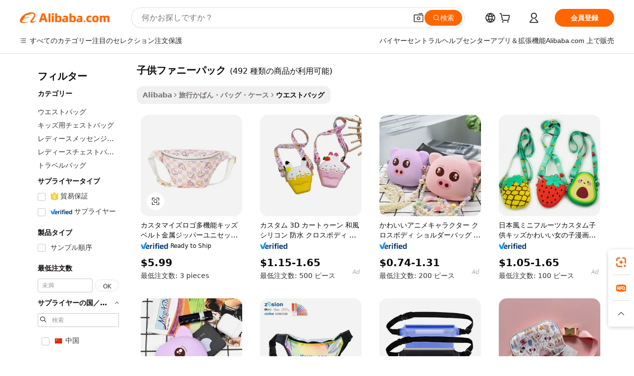

--- FILE ---
content_type: text/html;charset=UTF-8
request_url: https://japanese.alibaba.com/g/kids-fanny-pack.html
body_size: 175682
content:

<!-- screen_content -->

    <!-- tangram:5410 begin-->
    <!-- tangram:529998 begin-->
    
<!DOCTYPE html>
<html lang="ja" dir="ltr">
  <head>
        <script>
      window.__BB = {
        scene: window.__bb_scene || 'traffic-free-goods'
      };
      window.__BB.BB_CWV_IGNORE = {
          lcp_element: ['#icbu-buyer-pc-top-banner'],
          lcp_url: [],
        };
      window._timing = {}
      window._timing.first_start = Date.now();
      window.needLoginInspiration = Boolean(false);
      // 变量用于标记页面首次可见时间
      let firstVisibleTime = null;
      if (typeof document.hidden !== 'undefined') {
        // 页面首次加载时直接统计
        if (!document.hidden) {
          firstVisibleTime = Date.now();
          window.__BB_timex = 1
        } else {
          // 页面不可见时监听 visibilitychange 事件
          document.addEventListener('visibilitychange', () => {
            if (!document.hidden) {
              firstVisibleTime = Date.now();
              window.__BB_timex = firstVisibleTime - window.performance.timing.navigationStart
              window.__BB.firstVisibleTime = window.__BB_timex
              console.log("Page became visible after "+ window.__BB_timex + " ms");
            }
          }, { once: true });  // 确保只触发一次
        }
      } else {
        console.warn('Page Visibility API is not supported in this browser.');
      }
    </script>
        <meta name="data-spm" content="a2700">
        <meta name="aplus-xplug" content="NONE">
        <meta name="aplus-icbu-disable-umid" content="1">
        <meta name="google-translate-customization" content="9de59014edaf3b99-22e1cf3b5ca21786-g00bb439a5e9e5f8f-f">
    <meta name="yandex-verification" content="25a76ba8e4443bb3" />
    <meta name="msvalidate.01" content="E3FBF0E89B724C30844BF17C59608E8F" />
    <meta name="viewport" content="width=device-width, initial-scale=1.0, maximum-scale=5.0, user-scalable=yes">
        <link rel="preconnect" href="https://s.alicdn.com/" crossorigin>
    <link rel="dns-prefetch" href="https://s.alicdn.com">
                        <link rel="preload" href="https://s.alicdn.com/@g/alilog/??aplus_plugin_icbufront/index.js,mlog/aplus_v2.js" as="script">
        <link rel="preload" href="https://s.alicdn.com/@img/imgextra/i2/O1CN0153JdbU26g4bILVOyC_!!6000000007690-2-tps-418-58.png" as="image">
        <script>
            window.__APLUS_ABRATE__ = {
        perf_group: 'base64cached',
        scene: "traffic-free-goods",
      };
    </script>
    <meta name="aplus-mmstat-timeout" content="15000">
        <meta content="text/html; charset=utf-8" http-equiv="Content-Type">
          <title>さまざまな目的のためにユニセックス子供ファニーパックを購入する-Alibaba.com</title>
      <meta name="keywords" content="fanny pack,custom fanny pack,clear fanny pack">
      <meta name="description" content="アリババドットコムでトレンディで耐久性のある子供ファニーパックを購入して、小さなアイテムを保管し、いつでも手元に置いておきます。これらの子供ファニーパックはユニセックスであり、さまざまな用途に適しています。">
            <meta name="pagetiming-rate" content="9">
      <meta name="pagetiming-resource-rate" content="4">
                    <link rel="canonical" href="https://japanese.alibaba.com/g/kids-fanny-pack.html">
                              <link rel="alternate" hreflang="fr" href="https://french.alibaba.com/g/kids-fanny-pack.html">
                  <link rel="alternate" hreflang="de" href="https://german.alibaba.com/g/kids-fanny-pack.html">
                  <link rel="alternate" hreflang="pt" href="https://portuguese.alibaba.com/g/kids-fanny-pack.html">
                  <link rel="alternate" hreflang="it" href="https://italian.alibaba.com/g/kids-fanny-pack.html">
                  <link rel="alternate" hreflang="es" href="https://spanish.alibaba.com/g/kids-fanny-pack.html">
                  <link rel="alternate" hreflang="ru" href="https://russian.alibaba.com/g/kids-fanny-pack.html">
                  <link rel="alternate" hreflang="ko" href="https://korean.alibaba.com/g/kids-fanny-pack.html">
                  <link rel="alternate" hreflang="ar" href="https://arabic.alibaba.com/g/kids-fanny-pack.html">
                  <link rel="alternate" hreflang="ja" href="https://japanese.alibaba.com/g/kids-fanny-pack.html">
                  <link rel="alternate" hreflang="tr" href="https://turkish.alibaba.com/g/kids-fanny-pack.html">
                  <link rel="alternate" hreflang="th" href="https://thai.alibaba.com/g/kids-fanny-pack.html">
                  <link rel="alternate" hreflang="vi" href="https://vietnamese.alibaba.com/g/kids-fanny-pack.html">
                  <link rel="alternate" hreflang="nl" href="https://dutch.alibaba.com/g/kids-fanny-pack.html">
                  <link rel="alternate" hreflang="he" href="https://hebrew.alibaba.com/g/kids-fanny-pack.html">
                  <link rel="alternate" hreflang="id" href="https://indonesian.alibaba.com/g/kids-fanny-pack.html">
                  <link rel="alternate" hreflang="hi" href="https://hindi.alibaba.com/g/kids-fanny-pack.html">
                  <link rel="alternate" hreflang="en" href="https://www.alibaba.com/showroom/kids-fanny-pack.html">
                  <link rel="alternate" hreflang="zh" href="https://chinese.alibaba.com/g/kids-fanny-pack.html">
                  <link rel="alternate" hreflang="x-default" href="https://www.alibaba.com/showroom/kids-fanny-pack.html">
                                        <script>
      // Aplus 配置自动打点
      var queue = window.goldlog_queue || (window.goldlog_queue = []);
      var tags = ["button", "a", "div", "span", "i", "svg", "input", "li", "tr"];
      queue.push(
        {
          action: 'goldlog.appendMetaInfo',
          arguments: [
            'aplus-auto-exp',
            [
              {
                logkey: '/sc.ug_msite.new_product_exp',
                cssSelector: '[data-spm-exp]',
                props: ["data-spm-exp"],
              },
              {
                logkey: '/sc.ug_pc.seolist_product_exp',
                cssSelector: '.traffic-card-gallery',
                props: ["data-spm-exp"],
              }
            ]
          ]
        }
      )
      queue.push({
        action: 'goldlog.setMetaInfo',
        arguments: ['aplus-auto-clk', JSON.stringify(tags.map(tag =>({
          "logkey": "/sc.ug_msite.new_product_clk",
          tag,
          "filter": "data-spm-clk",
          "props": ["data-spm-clk"]
        })))],
      });
    </script>
  </head>
  <div id="icbu-header"><div id="the-new-header" data-version="4.4.0" data-tnh-auto-exp="tnh-expose" data-scenes="search-products" style="position: relative;background-color: #fff;border-bottom: 1px solid #ddd;box-sizing: border-box; font-family:Inter,SF Pro Text,Roboto,Helvetica Neue,Helvetica,Tahoma,Arial,PingFang SC,Microsoft YaHei;"><div style="display: flex;align-items:center;height: 72px;min-width: 1200px;max-width: 1580px;margin: 0 auto;padding: 0 40px;box-sizing: border-box;"><img style="height: 29px; width: 209px;" src="https://s.alicdn.com/@img/imgextra/i2/O1CN0153JdbU26g4bILVOyC_!!6000000007690-2-tps-418-58.png" alt="" /></div><div style="min-width: 1200px;max-width: 1580px;margin: 0 auto;overflow: hidden;font-size: 14px;display: flex;justify-content: space-between;padding: 0 40px;box-sizing: border-box;"><div style="display: flex; align-items: center; justify-content: space-between"><div style="position: relative; height: 36px; padding: 0 28px 0 20px">All categories</div><div style="position: relative; height: 36px; padding-right: 28px">Featured selections</div><div style="position: relative; height: 36px">Trade Assurance</div></div><div style="display: flex; align-items: center; justify-content: space-between"><div style="position: relative; height: 36px; padding-right: 28px">Buyer Central</div><div style="position: relative; height: 36px; padding-right: 28px">Help Center</div><div style="position: relative; height: 36px; padding-right: 28px">Get the app</div><div style="position: relative; height: 36px">Become a supplier</div></div></div></div></div></div>
  <body data-spm="7724857" style="min-height: calc(100vh + 1px)"><script 
id="beacon-aplus"   
src="//s.alicdn.com/@g/alilog/??aplus_plugin_icbufront/index.js,mlog/aplus_v2.js"
exparams="aplus=async&userid=&aplus&ali_beacon_id=&ali_apache_id=&ali_apache_track=&ali_apache_tracktmp=&eagleeye_traceid=2101c1a517684923277487470e11ee&ip=3%2e22%2e194%2e212&dmtrack_c={ali%5fresin%5ftrace%3dse%5frst%3dnull%7csp%5fviewtype%3dY%7cset%3d3%7cser%3d1007%7cpageId%3d76956d190311446bb9e9b698ea70625f%7cm%5fpageid%3dnull%7cpvmi%3d5638c0b78a9d48edafbadc102e1d39c8%7csek%5fsepd%3d%25E5%25AD%2590%25E4%25BE%259B%25E3%2583%2595%25E3%2582%25A1%25E3%2583%258B%25E3%2583%25BC%25E3%2583%2591%25E3%2583%2583%25E3%2582%25AF%7csek%3dkids%2bfanny%2bpack%7cse%5fpn%3d1%7cp4pid%3dde2db7b5%2d3fbd%2d41f8%2dab39%2df16bd64b5683%7csclkid%3dnull%7cforecast%5fpost%5fcate%3dnull%7cseo%5fnew%5fuser%5fflag%3dfalse%7ccategoryId%3d380650%7cseo%5fsearch%5fmodel%5fupgrade%5fv2%3d2025070801%7cseo%5fmodule%5fcard%5f20240624%3d202406242%7clong%5ftext%5fgoogle%5ftranslate%5fv2%3d2407142%7cseo%5fcontent%5ftd%5fbottom%5ftext%5fupdate%5fkey%3d2025070801%7cseo%5fsearch%5fmodel%5fupgrade%5fv3%3d2025072201%7cseo%5fsearch%5fmodel%5fmulti%5fupgrade%5fv3%3d2025081101%7cdamo%5falt%5freplace%3dnull%7cwap%5fcross%3d2007659%7cwap%5fcs%5faction%3d2005494%7cAPP%5fVisitor%5fActive%3d26705%7cseo%5fshowroom%5fgoods%5fmix%3d2005244%7cseo%5fdefault%5fcached%5flong%5ftext%5ffrom%5fnew%5fkeyword%5fstep%3d2024122502%7cshowroom%5fgeneral%5ftemplate%3d2005292%7cshowroom%5freview%3d20230308%7cwap%5fcs%5ftext%3dnull%7cstructured%5fdata%3d2025052702%7cseo%5fmulti%5fstyle%5ftext%5fupdate%3d2511182%7cpc%5fnew%5fheader%3dnull%7cseo%5fmeta%5fcate%5ftemplate%5fv1%3d2025042401%7cseo%5fmeta%5ftd%5fsearch%5fkeyword%5fstep%5fv1%3d2025040999%7cshowroom%5fft%5flong%5ftext%5fbaks%3d80802%7cAPP%5fGrowing%5fBuyer%5fHigh%5fIntent%5fActive%3d25488%7cshowroom%5fpc%5fv2019%3d2104%7cAPP%5fProspecting%5fBuyer%3d26712%7ccache%5fcontrol%3dnull%7cAPP%5fChurned%5fCore%5fBuyer%3d25463%7cseo%5fdefault%5fcached%5flong%5ftext%5fstep%3d24110802%7camp%5flighthouse%5fscore%5fimage%3d19657%7cseo%5fft%5ftranslate%5fgemini%3d25012003%7cwap%5fnode%5fssr%3d2015725%7cdataphant%5fopen%3d27030%7clongtext%5fmulti%5fstyle%5fexpand%5frussian%3d2510142%7cseo%5flongtext%5fgoogle%5fdata%5fsection%3d25021702%7cindustry%5fpopular%5ffloor%3dnull%7cwap%5fad%5fgoods%5fproduct%5finterval%3dnull%7cseo%5fgoods%5fbootom%5fwholesale%5flink%3d2486162%7cseo%5fmiddle%5fwholesale%5flink%3d2486164%7cseo%5fkeyword%5faatest%3d4%7cft%5flong%5ftext%5fenpand%5fstep2%3d121602%7cseo%5fft%5flongtext%5fexpand%5fstep3%3d25012102%7cseo%5fwap%5fheadercard%3d2006288%7cAPP%5fChurned%5fInactive%5fVisitor%3d25497%7cAPP%5fGrowing%5fBuyer%5fHigh%5fIntent%5fInactive%3d25484%7cseo%5fmeta%5ftd%5fmulti%5fkey%3d2025061801%7ctop%5frecommend%5f20250120%3d202501201%7clongtext%5fmulti%5fstyle%5fexpand%5ffrench%5fcopy%3d25091802%7clongtext%5fmulti%5fstyle%5fexpand%5ffrench%5fcopy%5fcopy%3d25092502%7cseo%5ffloor%5fexp%3dnull%7cseo%5fshowroom%5falgo%5flink%3d17764%7cseo%5fmeta%5ftd%5faib%5fgeneral%5fkey%3d2025091901%7ccountry%5findustry%3d202311033%7cpc%5ffree%5fswitchtosearch%3d2020529%7cshowroom%5fft%5flong%5ftext%5fenpand%5fstep1%3d101102%7cseo%5fshowroom%5fnorel%3dnull%7cplp%5fstyle%5f25%5fpc%3d202505222%7cseo%5fggs%5flayer%3d10010%7cquery%5fmutil%5flang%5ftranslate%3d2025060300%7cAPP%5fChurned%5fBuyer%3d25468%7cstream%5frender%5fperf%5fopt%3d2309181%7cwap%5fgoods%3d2007383%7cseo%5fshowroom%5fsimilar%5f20240614%3d202406142%7cchinese%5fopen%3d6307%7cquery%5fgpt%5ftranslate%3d20240820%7cad%5fproduct%5finterval%3dnull%7camp%5fto%5fpwa%3d2007359%7cplp%5faib%5fmulti%5fai%5fmeta%3d20250401%7cwap%5fsupplier%5fcontent%3dnull%7cpc%5ffree%5frefactoring%3d20220315%7cAPP%5fGrowing%5fBuyer%5fInactive%3d25476%7csso%5foem%5ffloor%3dnull%7cseo%5fpc%5fnew%5fview%5f20240807%3d202408072%7cseo%5fbottom%5ftext%5fentity%5fkey%5fcopy%3d2025062400%7cstream%5frender%3d433763%7cseo%5fmodule%5fcard%5f20240424%3d202404241%7cseo%5ftitle%5freplace%5f20191226%3d5841%7clongtext%5fmulti%5fstyle%5fexpand%3d25090802%7cgoogleweblight%3d6516%7clighthouse%5fbase64%3d2005760%7cAPP%5fProspecting%5fBuyer%5fActive%3d26719%7cad%5fgoods%5fproduct%5finterval%3dnull%7cseo%5fbottom%5fdeep%5fextend%5fkw%5fkey%3d2025071101%7clongtext%5fmulti%5fstyle%5fexpand%5fturkish%3d25102801%7cilink%5fuv%3d20240911%7cwap%5flist%5fwakeup%3d2005832%7ctpp%5fcrosslink%5fpc%3d20205311%7cseo%5ftop%5fbooth%3d18501%7cAPP%5fGrowing%5fBuyer%5fLess%5fActive%3d25472%7cseo%5fsearch%5fmodel%5fupgrade%5frank%3d2025092401%7cgoodslayer%3d7977%7cft%5flong%5ftext%5ftranslate%5fexpand%5fstep1%3d24110802%7cseo%5fheaderstyle%5ftraffic%5fkey%5fv1%3d2025072100%7ccrosslink%5fswitch%3d2008141%7cp4p%5foutline%3d20240328%7cseo%5fmeta%5ftd%5faib%5fv2%5fkey%3d2025091801%7crts%5fmulti%3d2008404%7cseo%5fad%5foptimization%5fkey%5fv2%3d2025072300%7cAPP%5fVisitor%5fLess%5fActive%3d26690%7cseo%5fsearch%5franker%5fid%3d2025112401%7cplp%5fstyle%5f25%3d202505192%7ccdn%5fvm%3d2007368%7cwap%5fad%5fproduct%5finterval%3dnull%7cseo%5fsearch%5fmodel%5fmulti%5fupgrade%5frank%3d2025092401%7cpc%5fcard%5fshare%3d2025081201%7cAPP%5fGrowing%5fBuyer%5fHigh%5fIntent%5fLess%5fActive%3d25478%7cgoods%5ftitle%5fsubstitute%3d9617%7cwap%5fscreen%5fexp%3d2025081400%7creact%5fheader%5ftest%3d202502182%7cpc%5fcs%5fcolor%3dnull%7cshowroom%5fft%5flong%5ftext%5ftest%3d72502%7cone%5ftap%5flogin%5fABTest%3d202308153%7cseo%5fhyh%5fshow%5ftags%3dnull%7cplp%5fstructured%5fdata%3d2508182%7cguide%5fdelete%3d2008526%7cseo%5findustry%5ftemplate%3dnull%7cseo%5fmeta%5ftd%5fmulti%5fes%5fkey%3d2025073101%7cseo%5fshowroom%5fdata%5fmix%3d19888%7csso%5ftop%5franking%5ffloor%3d20031%7cseo%5ftd%5fdeep%5fupgrade%5fkey%5fv3%3d2025081101%7cwap%5fue%5fone%3d2025111401%7cshowroom%5fto%5frts%5flink%3d2008480%7ccountrysearch%5ftest%3dnull%7cchannel%5famp%5fto%5fpwa%3d2008435%7cseo%5fmulti%5fstyles%5flong%5ftext%3d2503172%7cseo%5fmeta%5ftext%5fmutli%5fcate%5ftemplate%5fv1%3d2025080800%7cseo%5fdefault%5fcached%5fmutil%5flong%5ftext%5fstep%3d24110436%7cseo%5faction%5fpoint%5ftype%3d22823%7cseo%5faib%5ftd%5flaunch%5f20240828%5fcopy%3d202408282%7cseo%5fshowroom%5fwholesale%5flink%3dnull%7cseo%5fperf%5fimprove%3d2023999%7cseo%5fwap%5flist%5fbounce%5f01%3d2063%7cseo%5fwap%5flist%5fbounce%5f02%3d2128%7cAPP%5fGrowing%5fBuyer%5fActive%3d25492%7cvideolayer%3dnull%7cvideo%5fplay%3dnull%7cAPP%5fChurned%5fMember%5fInactive%3d25501%7cseo%5fgoogle%5fnew%5fstruct%3d438326%7cicbu%5falgo%5fp4p%5fseo%5fad%3d2025072300%7ctpp%5ftrace%3dseoKeyword%2dseoKeyword%5fv3%2dproduct%2dPRODUCT%5fFAIL}&pageid=0316c2d42101e2851768492327&hn=ensearchweb033001226133%2erg%2dus%2deast%2eus44&asid=AQAAAAAnDWlpWwzebgAAAADmUp2rW/biiw==&treq=&tres=" async>
</script>
            <style>body{background-color:white;}.no-scrollbar.il-sticky.il-top-0.il-max-h-\[100vh\].il-w-\[200px\].il-flex-shrink-0.il-flex-grow-0.il-overflow-y-scroll{background-color:#FFF;padding-left:12px}</style>
                    <!-- tangram:530006 begin-->
<!--  -->
 <style>
   @keyframes il-spin {
     to {
       transform: rotate(360deg);
     }
   }
   @keyframes il-pulse {
     50% {
       opacity: 0.5;
     }
   }
   .traffic-card-gallery {display: flex;position: relative;flex-direction: column;justify-content: flex-start;border-radius: 0.5rem;background-color: #fff;padding: 0.5rem 0.5rem 1rem;overflow: hidden;font-size: 0.75rem;line-height: 1rem;}
   .traffic-card-list {display: flex;position: relative;flex-direction: row;justify-content: flex-start;border-bottom-width: 1px;background-color: #fff;padding: 1rem;height: 292px;overflow: hidden;font-size: 0.75rem;line-height: 1rem;}
   .product-price {
     b {
       font-size: 22px;
     }
   }
   .skel-loading {
       animation: il-pulse 2s cubic-bezier(0.4, 0, 0.6, 1) infinite;background-color: hsl(60, 4.8%, 95.9%);
   }
 </style>
<div id="first-cached-card">
  <div style="box-sizing:border-box;display: flex;position: absolute;left: 0;right: 0;margin: 0 auto;z-index: 1;min-width: 1200px;max-width: 1580px;padding: 0.75rem 3.25rem 0;pointer-events: none;">
    <!--页面左侧区域-->
    <div style="width: 200px;padding-top: 1rem;padding-left:12px; background-color: #fff;border-radius: 0.25rem">
      <div class="skel-loading" style="height: 1.5rem;width: 50%;border-radius: 0.25rem;"></div>
      <div style="margin-top: 1rem;margin-bottom: 1rem;">
        <div class="skel-loading" style="height: 1rem;width: calc(100% * 5 / 6);"></div>
        <div
          class="skel-loading"
          style="margin-top: 1rem;height: 1rem;width: calc(100% * 8 / 12);"
        ></div>
        <div class="skel-loading" style="margin-top: 1rem;height: 1rem;width: 75%;"></div>
        <div
          class="skel-loading"
          style="margin-top: 1rem;height: 1rem;width: calc(100% * 7 / 12);"
        ></div>
      </div>
      <div class="skel-loading" style="height: 1.5rem;width: 50%;border-radius: 0.25rem;"></div>
      <div style="margin-top: 1rem;margin-bottom: 1rem;">
        <div class="skel-loading" style="height: 1rem;width: calc(100% * 5 / 6);"></div>
        <div
          class="skel-loading"
          style="margin-top: 1rem;height: 1rem;width: calc(100% * 8 / 12);"
        ></div>
        <div class="skel-loading" style="margin-top: 1rem;height: 1rem;width: 75%;"></div>
        <div
          class="skel-loading"
          style="margin-top: 1rem;height: 1rem;width: calc(100% * 7 / 12);"
        ></div>
      </div>
      <div class="skel-loading" style="height: 1.5rem;width: 50%;border-radius: 0.25rem;"></div>
      <div style="margin-top: 1rem;margin-bottom: 1rem;">
        <div class="skel-loading" style="height: 1rem;width: calc(100% * 5 / 6);"></div>
        <div
          class="skel-loading"
          style="margin-top: 1rem;height: 1rem;width: calc(100% * 8 / 12);"
        ></div>
        <div class="skel-loading" style="margin-top: 1rem;height: 1rem;width: 75%;"></div>
        <div
          class="skel-loading"
          style="margin-top: 1rem;height: 1rem;width: calc(100% * 7 / 12);"
        ></div>
      </div>
      <div class="skel-loading" style="height: 1.5rem;width: 50%;border-radius: 0.25rem;"></div>
      <div style="margin-top: 1rem;margin-bottom: 1rem;">
        <div class="skel-loading" style="height: 1rem;width: calc(100% * 5 / 6);"></div>
        <div
          class="skel-loading"
          style="margin-top: 1rem;height: 1rem;width: calc(100% * 8 / 12);"
        ></div>
        <div class="skel-loading" style="margin-top: 1rem;height: 1rem;width: 75%;"></div>
        <div
          class="skel-loading"
          style="margin-top: 1rem;height: 1rem;width: calc(100% * 7 / 12);"
        ></div>
      </div>
      <div class="skel-loading" style="height: 1.5rem;width: 50%;border-radius: 0.25rem;"></div>
      <div style="margin-top: 1rem;margin-bottom: 1rem;">
        <div class="skel-loading" style="height: 1rem;width: calc(100% * 5 / 6);"></div>
        <div
          class="skel-loading"
          style="margin-top: 1rem;height: 1rem;width: calc(100% * 8 / 12);"
        ></div>
        <div class="skel-loading" style="margin-top: 1rem;height: 1rem;width: 75%;"></div>
        <div
          class="skel-loading"
          style="margin-top: 1rem;height: 1rem;width: calc(100% * 7 / 12);"
        ></div>
      </div>
      <div class="skel-loading" style="height: 1.5rem;width: 50%;border-radius: 0.25rem;"></div>
      <div style="margin-top: 1rem;margin-bottom: 1rem;">
        <div class="skel-loading" style="height: 1rem;width: calc(100% * 5 / 6);"></div>
        <div
          class="skel-loading"
          style="margin-top: 1rem;height: 1rem;width: calc(100% * 8 / 12);"
        ></div>
        <div class="skel-loading" style="margin-top: 1rem;height: 1rem;width: 75%;"></div>
        <div
          class="skel-loading"
          style="margin-top: 1rem;height: 1rem;width: calc(100% * 7 / 12);"
        ></div>
      </div>
    </div>
    <!--页面主体区域-->
    <div style="flex: 1 1 0%; overflow: hidden;padding: 0.5rem 0.5rem 0.5rem 1.5rem">
      <div style="height: 1.25rem;margin-bottom: 1rem;"></div>
      <!-- keywords -->
      <div style="margin-bottom: 1rem;height: 1.75rem;font-weight: 700;font-size: 1.25rem;line-height: 1.75rem;"></div>
      <!-- longtext -->
            <div style="width: calc(25% - 0.9rem);pointer-events: auto">
        <div class="traffic-card-gallery">
          <!-- ProductImage -->
          <a href="//www.alibaba.com/product-detail/Customize-Logo-Multi-Function-Kids-Belt_1601429621336.html?from=SEO" target="_blank" style="position: relative;margin-bottom: 0.5rem;aspect-ratio: 1;overflow: hidden;border-radius: 0.5rem;">
            <div style="display: flex; overflow: hidden">
              <div style="position: relative;margin: 0;width: 100%;min-width: 0;flex-shrink: 0;flex-grow: 0;flex-basis: 100%;padding: 0;">
                <img style="position: relative; aspect-ratio: 1; width: 100%" src="[data-uri]" loading="eager" />
                <div style="position: absolute;left: 0;bottom: 0;right: 0;top: 0;background-color: #000;opacity: 0.05;"></div>
              </div>
            </div>
          </a>
          <div style="display: flex;flex: 1 1 0%;flex-direction: column;justify-content: space-between;">
            <div>
              <a class="skel-loading" style="margin-top: 0.5rem;display:inline-block;width:100%;height:1rem;" href="//www.alibaba.com/product-detail/Customize-Logo-Multi-Function-Kids-Belt_1601429621336.html" target="_blank"></a>
              <a class="skel-loading" style="margin-top: 0.125rem;display:inline-block;width:100%;height:1rem;" href="//www.alibaba.com/product-detail/Customize-Logo-Multi-Function-Kids-Belt_1601429621336.html" target="_blank"></a>
              <div class="skel-loading" style="margin-top: 0.25rem;height:1.625rem;width:75%"></div>
              <div class="skel-loading" style="margin-top: 0.5rem;height: 1rem;width:50%"></div>
              <div class="skel-loading" style="margin-top:0.25rem;height:1rem;width:25%"></div>
            </div>
          </div>

        </div>
      </div>

    </div>
  </div>
</div>
<!-- tangram:530006 end-->
            <style>
.component-left-filter-callback{display:flex;position:relative;margin-top:10px;height:1200px}.component-left-filter-callback img{width:200px}.component-left-filter-callback i{position:absolute;top:5%;left:50%}.related-search-wrapper{padding:.5rem;--tw-bg-opacity: 1;background-color:#fff;background-color:rgba(255,255,255,var(--tw-bg-opacity, 1));border-width:1px;border-color:var(--input)}.related-search-wrapper .related-search-box{margin:12px 16px}.related-search-wrapper .related-search-box .related-search-title{display:inline;float:start;color:#666;word-wrap:break-word;margin-right:12px;width:13%}.related-search-wrapper .related-search-box .related-search-content{display:flex;flex-wrap:wrap}.related-search-wrapper .related-search-box .related-search-content .related-search-link{margin-right:12px;width:23%;overflow:hidden;color:#666;text-overflow:ellipsis;white-space:nowrap}.product-title img{margin-right:.5rem;display:inline-block;height:1rem;vertical-align:sub}.product-price b{font-size:22px}.similar-icon{position:absolute;bottom:12px;z-index:2;right:12px}.rfq-card{display:inline-block;position:relative;box-sizing:border-box;margin-bottom:36px}.rfq-card .rfq-card-content{display:flex;position:relative;flex-direction:column;align-items:flex-start;background-size:cover;background-color:#fff;padding:12px;width:100%;height:100%}.rfq-card .rfq-card-content .rfq-card-icon{margin-top:50px}.rfq-card .rfq-card-content .rfq-card-icon img{width:45px}.rfq-card .rfq-card-content .rfq-card-top-title{margin-top:14px;color:#222;font-weight:400;font-size:16px}.rfq-card .rfq-card-content .rfq-card-title{margin-top:24px;color:#333;font-weight:800;font-size:20px}.rfq-card .rfq-card-content .rfq-card-input-box{margin-top:24px;width:100%}.rfq-card .rfq-card-content .rfq-card-input-box textarea{box-sizing:border-box;border:1px solid #ddd;border-radius:4px;background-color:#fff;padding:9px 12px;width:100%;height:88px;resize:none;color:#666;font-weight:400;font-size:13px;font-family:inherit}.rfq-card .rfq-card-content .rfq-card-button{margin-top:24px;border:1px solid #666;border-radius:16px;background-color:#fff;width:67%;color:#000;font-weight:700;font-size:14px;line-height:30px;text-align:center}[data-modulename^=ProductList-] div{contain-intrinsic-size:auto 500px}.traffic-card-gallery:hover{--tw-shadow: 0px 2px 6px 2px rgba(0,0,0,.12157);--tw-shadow-colored: 0px 2px 6px 2px var(--tw-shadow-color);box-shadow:0 0 #0000,0 0 #0000,0 2px 6px 2px #0000001f;box-shadow:var(--tw-ring-offset-shadow, 0 0 rgba(0,0,0,0)),var(--tw-ring-shadow, 0 0 rgba(0,0,0,0)),var(--tw-shadow);z-index:10}.traffic-card-gallery{position:relative;display:flex;flex-direction:column;justify-content:flex-start;overflow:hidden;border-radius:.75rem;--tw-bg-opacity: 1;background-color:#fff;background-color:rgba(255,255,255,var(--tw-bg-opacity, 1));padding:.5rem;font-size:.75rem;line-height:1rem}.traffic-card-list{position:relative;display:flex;height:292px;flex-direction:row;justify-content:flex-start;overflow:hidden;border-bottom-width:1px;--tw-bg-opacity: 1;background-color:#fff;background-color:rgba(255,255,255,var(--tw-bg-opacity, 1));padding:1rem;font-size:.75rem;line-height:1rem}.traffic-card-g-industry:hover{--tw-shadow: 0 0 10px rgba(0,0,0,.1);--tw-shadow-colored: 0 0 10px var(--tw-shadow-color);box-shadow:0 0 #0000,0 0 #0000,0 0 10px #0000001a;box-shadow:var(--tw-ring-offset-shadow, 0 0 rgba(0,0,0,0)),var(--tw-ring-shadow, 0 0 rgba(0,0,0,0)),var(--tw-shadow)}.traffic-card-g-industry{position:relative;border-radius:var(--radius);--tw-bg-opacity: 1;background-color:#fff;background-color:rgba(255,255,255,var(--tw-bg-opacity, 1));padding:1.25rem .75rem .75rem;font-size:.875rem;line-height:1.25rem}.module-filter-section-wrapper{max-height:none!important;overflow-x:hidden}*,:before,:after{--tw-border-spacing-x: 0;--tw-border-spacing-y: 0;--tw-translate-x: 0;--tw-translate-y: 0;--tw-rotate: 0;--tw-skew-x: 0;--tw-skew-y: 0;--tw-scale-x: 1;--tw-scale-y: 1;--tw-pan-x: ;--tw-pan-y: ;--tw-pinch-zoom: ;--tw-scroll-snap-strictness: proximity;--tw-gradient-from-position: ;--tw-gradient-via-position: ;--tw-gradient-to-position: ;--tw-ordinal: ;--tw-slashed-zero: ;--tw-numeric-figure: ;--tw-numeric-spacing: ;--tw-numeric-fraction: ;--tw-ring-inset: ;--tw-ring-offset-width: 0px;--tw-ring-offset-color: #fff;--tw-ring-color: rgba(59, 130, 246, .5);--tw-ring-offset-shadow: 0 0 rgba(0,0,0,0);--tw-ring-shadow: 0 0 rgba(0,0,0,0);--tw-shadow: 0 0 rgba(0,0,0,0);--tw-shadow-colored: 0 0 rgba(0,0,0,0);--tw-blur: ;--tw-brightness: ;--tw-contrast: ;--tw-grayscale: ;--tw-hue-rotate: ;--tw-invert: ;--tw-saturate: ;--tw-sepia: ;--tw-drop-shadow: ;--tw-backdrop-blur: ;--tw-backdrop-brightness: ;--tw-backdrop-contrast: ;--tw-backdrop-grayscale: ;--tw-backdrop-hue-rotate: ;--tw-backdrop-invert: ;--tw-backdrop-opacity: ;--tw-backdrop-saturate: ;--tw-backdrop-sepia: ;--tw-contain-size: ;--tw-contain-layout: ;--tw-contain-paint: ;--tw-contain-style: }::backdrop{--tw-border-spacing-x: 0;--tw-border-spacing-y: 0;--tw-translate-x: 0;--tw-translate-y: 0;--tw-rotate: 0;--tw-skew-x: 0;--tw-skew-y: 0;--tw-scale-x: 1;--tw-scale-y: 1;--tw-pan-x: ;--tw-pan-y: ;--tw-pinch-zoom: ;--tw-scroll-snap-strictness: proximity;--tw-gradient-from-position: ;--tw-gradient-via-position: ;--tw-gradient-to-position: ;--tw-ordinal: ;--tw-slashed-zero: ;--tw-numeric-figure: ;--tw-numeric-spacing: ;--tw-numeric-fraction: ;--tw-ring-inset: ;--tw-ring-offset-width: 0px;--tw-ring-offset-color: #fff;--tw-ring-color: rgba(59, 130, 246, .5);--tw-ring-offset-shadow: 0 0 rgba(0,0,0,0);--tw-ring-shadow: 0 0 rgba(0,0,0,0);--tw-shadow: 0 0 rgba(0,0,0,0);--tw-shadow-colored: 0 0 rgba(0,0,0,0);--tw-blur: ;--tw-brightness: ;--tw-contrast: ;--tw-grayscale: ;--tw-hue-rotate: ;--tw-invert: ;--tw-saturate: ;--tw-sepia: ;--tw-drop-shadow: ;--tw-backdrop-blur: ;--tw-backdrop-brightness: ;--tw-backdrop-contrast: ;--tw-backdrop-grayscale: ;--tw-backdrop-hue-rotate: ;--tw-backdrop-invert: ;--tw-backdrop-opacity: ;--tw-backdrop-saturate: ;--tw-backdrop-sepia: ;--tw-contain-size: ;--tw-contain-layout: ;--tw-contain-paint: ;--tw-contain-style: }*,:before,:after{box-sizing:border-box;border-width:0;border-style:solid;border-color:#e5e7eb}:before,:after{--tw-content: ""}html,:host{line-height:1.5;-webkit-text-size-adjust:100%;-moz-tab-size:4;-o-tab-size:4;tab-size:4;font-family:ui-sans-serif,system-ui,-apple-system,Segoe UI,Roboto,Ubuntu,Cantarell,Noto Sans,sans-serif,"Apple Color Emoji","Segoe UI Emoji",Segoe UI Symbol,"Noto Color Emoji";font-feature-settings:normal;font-variation-settings:normal;-webkit-tap-highlight-color:transparent}body{margin:0;line-height:inherit}hr{height:0;color:inherit;border-top-width:1px}abbr:where([title]){text-decoration:underline;-webkit-text-decoration:underline dotted;text-decoration:underline dotted}h1,h2,h3,h4,h5,h6{font-size:inherit;font-weight:inherit}a{color:inherit;text-decoration:inherit}b,strong{font-weight:bolder}code,kbd,samp,pre{font-family:ui-monospace,SFMono-Regular,Menlo,Monaco,Consolas,Liberation Mono,Courier New,monospace;font-feature-settings:normal;font-variation-settings:normal;font-size:1em}small{font-size:80%}sub,sup{font-size:75%;line-height:0;position:relative;vertical-align:baseline}sub{bottom:-.25em}sup{top:-.5em}table{text-indent:0;border-color:inherit;border-collapse:collapse}button,input,optgroup,select,textarea{font-family:inherit;font-feature-settings:inherit;font-variation-settings:inherit;font-size:100%;font-weight:inherit;line-height:inherit;letter-spacing:inherit;color:inherit;margin:0;padding:0}button,select{text-transform:none}button,input:where([type=button]),input:where([type=reset]),input:where([type=submit]){-webkit-appearance:button;background-color:transparent;background-image:none}:-moz-focusring{outline:auto}:-moz-ui-invalid{box-shadow:none}progress{vertical-align:baseline}::-webkit-inner-spin-button,::-webkit-outer-spin-button{height:auto}[type=search]{-webkit-appearance:textfield;outline-offset:-2px}::-webkit-search-decoration{-webkit-appearance:none}::-webkit-file-upload-button{-webkit-appearance:button;font:inherit}summary{display:list-item}blockquote,dl,dd,h1,h2,h3,h4,h5,h6,hr,figure,p,pre{margin:0}fieldset{margin:0;padding:0}legend{padding:0}ol,ul,menu{list-style:none;margin:0;padding:0}dialog{padding:0}textarea{resize:vertical}input::-moz-placeholder,textarea::-moz-placeholder{opacity:1;color:#9ca3af}input::placeholder,textarea::placeholder{opacity:1;color:#9ca3af}button,[role=button]{cursor:pointer}:disabled{cursor:default}img,svg,video,canvas,audio,iframe,embed,object{display:block;vertical-align:middle}img,video{max-width:100%;height:auto}[hidden]:where(:not([hidden=until-found])){display:none}:root{--background: hsl(0, 0%, 100%);--foreground: hsl(20, 14.3%, 4.1%);--card: hsl(0, 0%, 100%);--card-foreground: hsl(20, 14.3%, 4.1%);--popover: hsl(0, 0%, 100%);--popover-foreground: hsl(20, 14.3%, 4.1%);--primary: hsl(24, 100%, 50%);--primary-foreground: hsl(60, 9.1%, 97.8%);--secondary: hsl(60, 4.8%, 95.9%);--secondary-foreground: #333;--muted: hsl(60, 4.8%, 95.9%);--muted-foreground: hsl(25, 5.3%, 44.7%);--accent: hsl(60, 4.8%, 95.9%);--accent-foreground: hsl(24, 9.8%, 10%);--destructive: hsl(0, 84.2%, 60.2%);--destructive-foreground: hsl(60, 9.1%, 97.8%);--border: hsl(20, 5.9%, 90%);--input: hsl(20, 5.9%, 90%);--ring: hsl(24.6, 95%, 53.1%);--radius: 1rem}.dark{--background: hsl(20, 14.3%, 4.1%);--foreground: hsl(60, 9.1%, 97.8%);--card: hsl(20, 14.3%, 4.1%);--card-foreground: hsl(60, 9.1%, 97.8%);--popover: hsl(20, 14.3%, 4.1%);--popover-foreground: hsl(60, 9.1%, 97.8%);--primary: hsl(20.5, 90.2%, 48.2%);--primary-foreground: hsl(60, 9.1%, 97.8%);--secondary: hsl(12, 6.5%, 15.1%);--secondary-foreground: hsl(60, 9.1%, 97.8%);--muted: hsl(12, 6.5%, 15.1%);--muted-foreground: hsl(24, 5.4%, 63.9%);--accent: hsl(12, 6.5%, 15.1%);--accent-foreground: hsl(60, 9.1%, 97.8%);--destructive: hsl(0, 72.2%, 50.6%);--destructive-foreground: hsl(60, 9.1%, 97.8%);--border: hsl(12, 6.5%, 15.1%);--input: hsl(12, 6.5%, 15.1%);--ring: hsl(20.5, 90.2%, 48.2%)}*{border-color:#e7e5e4;border-color:var(--border)}body{background-color:#fff;background-color:var(--background);color:#0c0a09;color:var(--foreground)}.il-sr-only{position:absolute;width:1px;height:1px;padding:0;margin:-1px;overflow:hidden;clip:rect(0,0,0,0);white-space:nowrap;border-width:0}.il-invisible{visibility:hidden}.il-fixed{position:fixed}.il-absolute{position:absolute}.il-relative{position:relative}.il-sticky{position:sticky}.il-inset-0{inset:0}.il--bottom-12{bottom:-3rem}.il--top-12{top:-3rem}.il-bottom-0{bottom:0}.il-bottom-2{bottom:.5rem}.il-bottom-3{bottom:.75rem}.il-bottom-4{bottom:1rem}.il-end-0{right:0}.il-end-2{right:.5rem}.il-end-3{right:.75rem}.il-end-4{right:1rem}.il-left-0{left:0}.il-left-3{left:.75rem}.il-right-0{right:0}.il-right-2{right:.5rem}.il-right-3{right:.75rem}.il-start-0{left:0}.il-start-1\/2{left:50%}.il-start-2{left:.5rem}.il-start-3{left:.75rem}.il-start-\[50\%\]{left:50%}.il-top-0{top:0}.il-top-1\/2{top:50%}.il-top-16{top:4rem}.il-top-4{top:1rem}.il-top-\[50\%\]{top:50%}.il-z-10{z-index:10}.il-z-50{z-index:50}.il-z-\[9999\]{z-index:9999}.il-col-span-4{grid-column:span 4 / span 4}.il-m-0{margin:0}.il-m-3{margin:.75rem}.il-m-auto{margin:auto}.il-mx-auto{margin-left:auto;margin-right:auto}.il-my-3{margin-top:.75rem;margin-bottom:.75rem}.il-my-5{margin-top:1.25rem;margin-bottom:1.25rem}.il-my-auto{margin-top:auto;margin-bottom:auto}.\!il-mb-4{margin-bottom:1rem!important}.il--mt-4{margin-top:-1rem}.il-mb-0{margin-bottom:0}.il-mb-1{margin-bottom:.25rem}.il-mb-2{margin-bottom:.5rem}.il-mb-3{margin-bottom:.75rem}.il-mb-4{margin-bottom:1rem}.il-mb-5{margin-bottom:1.25rem}.il-mb-6{margin-bottom:1.5rem}.il-mb-8{margin-bottom:2rem}.il-mb-\[-0\.75rem\]{margin-bottom:-.75rem}.il-mb-\[0\.125rem\]{margin-bottom:.125rem}.il-me-1{margin-right:.25rem}.il-me-2{margin-right:.5rem}.il-me-3{margin-right:.75rem}.il-me-auto{margin-right:auto}.il-mr-1{margin-right:.25rem}.il-mr-2{margin-right:.5rem}.il-ms-1{margin-left:.25rem}.il-ms-4{margin-left:1rem}.il-ms-5{margin-left:1.25rem}.il-ms-8{margin-left:2rem}.il-ms-\[\.375rem\]{margin-left:.375rem}.il-ms-auto{margin-left:auto}.il-mt-0{margin-top:0}.il-mt-0\.5{margin-top:.125rem}.il-mt-1{margin-top:.25rem}.il-mt-2{margin-top:.5rem}.il-mt-3{margin-top:.75rem}.il-mt-4{margin-top:1rem}.il-mt-6{margin-top:1.5rem}.il-line-clamp-1{overflow:hidden;display:-webkit-box;-webkit-box-orient:vertical;-webkit-line-clamp:1}.il-line-clamp-2{overflow:hidden;display:-webkit-box;-webkit-box-orient:vertical;-webkit-line-clamp:2}.il-line-clamp-6{overflow:hidden;display:-webkit-box;-webkit-box-orient:vertical;-webkit-line-clamp:6}.il-inline-block{display:inline-block}.il-inline{display:inline}.il-flex{display:flex}.il-inline-flex{display:inline-flex}.il-grid{display:grid}.il-aspect-square{aspect-ratio:1 / 1}.il-size-5{width:1.25rem;height:1.25rem}.il-h-1{height:.25rem}.il-h-10{height:2.5rem}.il-h-11{height:2.75rem}.il-h-20{height:5rem}.il-h-24{height:6rem}.il-h-3\.5{height:.875rem}.il-h-4{height:1rem}.il-h-40{height:10rem}.il-h-6{height:1.5rem}.il-h-8{height:2rem}.il-h-9{height:2.25rem}.il-h-\[150px\]{height:150px}.il-h-\[152px\]{height:152px}.il-h-\[18\.25rem\]{height:18.25rem}.il-h-\[292px\]{height:292px}.il-h-\[600px\]{height:600px}.il-h-auto{height:auto}.il-h-fit{height:-moz-fit-content;height:fit-content}.il-h-full{height:100%}.il-h-screen{height:100vh}.il-max-h-\[100vh\]{max-height:100vh}.il-w-1\/2{width:50%}.il-w-10{width:2.5rem}.il-w-10\/12{width:83.333333%}.il-w-4{width:1rem}.il-w-6{width:1.5rem}.il-w-64{width:16rem}.il-w-7\/12{width:58.333333%}.il-w-72{width:18rem}.il-w-8{width:2rem}.il-w-8\/12{width:66.666667%}.il-w-9{width:2.25rem}.il-w-9\/12{width:75%}.il-w-\[200px\]{width:200px}.il-w-\[84px\]{width:84px}.il-w-fit{width:-moz-fit-content;width:fit-content}.il-w-full{width:100%}.il-w-screen{width:100vw}.il-min-w-0{min-width:0px}.il-min-w-3{min-width:.75rem}.il-min-w-\[1200px\]{min-width:1200px}.il-max-w-\[1000px\]{max-width:1000px}.il-max-w-\[1580px\]{max-width:1580px}.il-max-w-full{max-width:100%}.il-max-w-lg{max-width:32rem}.il-flex-1{flex:1 1 0%}.il-flex-shrink-0,.il-shrink-0{flex-shrink:0}.il-flex-grow-0,.il-grow-0{flex-grow:0}.il-basis-24{flex-basis:6rem}.il-basis-full{flex-basis:100%}.il-origin-\[--radix-tooltip-content-transform-origin\]{transform-origin:var(--radix-tooltip-content-transform-origin)}.il--translate-x-1\/2{--tw-translate-x: -50%;transform:translate(-50%,var(--tw-translate-y)) rotate(var(--tw-rotate)) skew(var(--tw-skew-x)) skewY(var(--tw-skew-y)) scaleX(var(--tw-scale-x)) scaleY(var(--tw-scale-y));transform:translate(var(--tw-translate-x),var(--tw-translate-y)) rotate(var(--tw-rotate)) skew(var(--tw-skew-x)) skewY(var(--tw-skew-y)) scaleX(var(--tw-scale-x)) scaleY(var(--tw-scale-y))}.il--translate-y-1\/2{--tw-translate-y: -50%;transform:translate(var(--tw-translate-x),-50%) rotate(var(--tw-rotate)) skew(var(--tw-skew-x)) skewY(var(--tw-skew-y)) scaleX(var(--tw-scale-x)) scaleY(var(--tw-scale-y));transform:translate(var(--tw-translate-x),var(--tw-translate-y)) rotate(var(--tw-rotate)) skew(var(--tw-skew-x)) skewY(var(--tw-skew-y)) scaleX(var(--tw-scale-x)) scaleY(var(--tw-scale-y))}.il-translate-x-\[-50\%\]{--tw-translate-x: -50%;transform:translate(-50%,var(--tw-translate-y)) rotate(var(--tw-rotate)) skew(var(--tw-skew-x)) skewY(var(--tw-skew-y)) scaleX(var(--tw-scale-x)) scaleY(var(--tw-scale-y));transform:translate(var(--tw-translate-x),var(--tw-translate-y)) rotate(var(--tw-rotate)) skew(var(--tw-skew-x)) skewY(var(--tw-skew-y)) scaleX(var(--tw-scale-x)) scaleY(var(--tw-scale-y))}.il-translate-y-\[-50\%\]{--tw-translate-y: -50%;transform:translate(var(--tw-translate-x),-50%) rotate(var(--tw-rotate)) skew(var(--tw-skew-x)) skewY(var(--tw-skew-y)) scaleX(var(--tw-scale-x)) scaleY(var(--tw-scale-y));transform:translate(var(--tw-translate-x),var(--tw-translate-y)) rotate(var(--tw-rotate)) skew(var(--tw-skew-x)) skewY(var(--tw-skew-y)) scaleX(var(--tw-scale-x)) scaleY(var(--tw-scale-y))}.il-rotate-90{--tw-rotate: 90deg;transform:translate(var(--tw-translate-x),var(--tw-translate-y)) rotate(90deg) skew(var(--tw-skew-x)) skewY(var(--tw-skew-y)) scaleX(var(--tw-scale-x)) scaleY(var(--tw-scale-y));transform:translate(var(--tw-translate-x),var(--tw-translate-y)) rotate(var(--tw-rotate)) skew(var(--tw-skew-x)) skewY(var(--tw-skew-y)) scaleX(var(--tw-scale-x)) scaleY(var(--tw-scale-y))}@keyframes il-pulse{50%{opacity:.5}}.il-animate-pulse{animation:il-pulse 2s cubic-bezier(.4,0,.6,1) infinite}@keyframes il-spin{to{transform:rotate(360deg)}}.il-animate-spin{animation:il-spin 1s linear infinite}.il-cursor-pointer{cursor:pointer}.il-list-disc{list-style-type:disc}.il-grid-cols-2{grid-template-columns:repeat(2,minmax(0,1fr))}.il-grid-cols-4{grid-template-columns:repeat(4,minmax(0,1fr))}.il-flex-row{flex-direction:row}.il-flex-col{flex-direction:column}.il-flex-col-reverse{flex-direction:column-reverse}.il-flex-wrap{flex-wrap:wrap}.il-flex-nowrap{flex-wrap:nowrap}.il-items-start{align-items:flex-start}.il-items-center{align-items:center}.il-items-baseline{align-items:baseline}.il-justify-start{justify-content:flex-start}.il-justify-end{justify-content:flex-end}.il-justify-center{justify-content:center}.il-justify-between{justify-content:space-between}.il-gap-1{gap:.25rem}.il-gap-1\.5{gap:.375rem}.il-gap-10{gap:2.5rem}.il-gap-2{gap:.5rem}.il-gap-3{gap:.75rem}.il-gap-4{gap:1rem}.il-gap-8{gap:2rem}.il-gap-\[\.0938rem\]{gap:.0938rem}.il-gap-\[\.375rem\]{gap:.375rem}.il-gap-\[0\.125rem\]{gap:.125rem}.\!il-gap-x-5{-moz-column-gap:1.25rem!important;column-gap:1.25rem!important}.\!il-gap-y-5{row-gap:1.25rem!important}.il-space-y-1\.5>:not([hidden])~:not([hidden]){--tw-space-y-reverse: 0;margin-top:calc(.375rem * (1 - var(--tw-space-y-reverse)));margin-top:.375rem;margin-top:calc(.375rem * calc(1 - var(--tw-space-y-reverse)));margin-bottom:0rem;margin-bottom:calc(.375rem * var(--tw-space-y-reverse))}.il-space-y-4>:not([hidden])~:not([hidden]){--tw-space-y-reverse: 0;margin-top:calc(1rem * (1 - var(--tw-space-y-reverse)));margin-top:1rem;margin-top:calc(1rem * calc(1 - var(--tw-space-y-reverse)));margin-bottom:0rem;margin-bottom:calc(1rem * var(--tw-space-y-reverse))}.il-overflow-hidden{overflow:hidden}.il-overflow-y-auto{overflow-y:auto}.il-overflow-y-scroll{overflow-y:scroll}.il-truncate{overflow:hidden;text-overflow:ellipsis;white-space:nowrap}.il-text-ellipsis{text-overflow:ellipsis}.il-whitespace-normal{white-space:normal}.il-whitespace-nowrap{white-space:nowrap}.il-break-normal{word-wrap:normal;word-break:normal}.il-break-words{word-wrap:break-word}.il-break-all{word-break:break-all}.il-rounded{border-radius:.25rem}.il-rounded-2xl{border-radius:1rem}.il-rounded-\[0\.5rem\]{border-radius:.5rem}.il-rounded-\[1\.25rem\]{border-radius:1.25rem}.il-rounded-full{border-radius:9999px}.il-rounded-lg{border-radius:1rem;border-radius:var(--radius)}.il-rounded-md{border-radius:calc(1rem - 2px);border-radius:calc(var(--radius) - 2px)}.il-rounded-sm{border-radius:calc(1rem - 4px);border-radius:calc(var(--radius) - 4px)}.il-rounded-xl{border-radius:.75rem}.il-border,.il-border-\[1px\]{border-width:1px}.il-border-b,.il-border-b-\[1px\]{border-bottom-width:1px}.il-border-solid{border-style:solid}.il-border-none{border-style:none}.il-border-\[\#222\]{--tw-border-opacity: 1;border-color:#222;border-color:rgba(34,34,34,var(--tw-border-opacity, 1))}.il-border-\[\#DDD\]{--tw-border-opacity: 1;border-color:#ddd;border-color:rgba(221,221,221,var(--tw-border-opacity, 1))}.il-border-foreground{border-color:#0c0a09;border-color:var(--foreground)}.il-border-input{border-color:#e7e5e4;border-color:var(--input)}.il-bg-\[\#F8F8F8\]{--tw-bg-opacity: 1;background-color:#f8f8f8;background-color:rgba(248,248,248,var(--tw-bg-opacity, 1))}.il-bg-\[\#d9d9d963\]{background-color:#d9d9d963}.il-bg-accent{background-color:#f5f5f4;background-color:var(--accent)}.il-bg-background{background-color:#fff;background-color:var(--background)}.il-bg-black{--tw-bg-opacity: 1;background-color:#000;background-color:rgba(0,0,0,var(--tw-bg-opacity, 1))}.il-bg-black\/80{background-color:#000c}.il-bg-destructive{background-color:#ef4444;background-color:var(--destructive)}.il-bg-gray-300{--tw-bg-opacity: 1;background-color:#d1d5db;background-color:rgba(209,213,219,var(--tw-bg-opacity, 1))}.il-bg-muted{background-color:#f5f5f4;background-color:var(--muted)}.il-bg-orange-500{--tw-bg-opacity: 1;background-color:#f97316;background-color:rgba(249,115,22,var(--tw-bg-opacity, 1))}.il-bg-popover{background-color:#fff;background-color:var(--popover)}.il-bg-primary{background-color:#f60;background-color:var(--primary)}.il-bg-secondary{background-color:#f5f5f4;background-color:var(--secondary)}.il-bg-transparent{background-color:transparent}.il-bg-white{--tw-bg-opacity: 1;background-color:#fff;background-color:rgba(255,255,255,var(--tw-bg-opacity, 1))}.il-bg-opacity-80{--tw-bg-opacity: .8}.il-bg-cover{background-size:cover}.il-bg-no-repeat{background-repeat:no-repeat}.il-fill-black{fill:#000}.il-object-cover{-o-object-fit:cover;object-fit:cover}.il-p-0{padding:0}.il-p-1{padding:.25rem}.il-p-2{padding:.5rem}.il-p-3{padding:.75rem}.il-p-4{padding:1rem}.il-p-5{padding:1.25rem}.il-p-6{padding:1.5rem}.il-px-2{padding-left:.5rem;padding-right:.5rem}.il-px-3{padding-left:.75rem;padding-right:.75rem}.il-py-0\.5{padding-top:.125rem;padding-bottom:.125rem}.il-py-1\.5{padding-top:.375rem;padding-bottom:.375rem}.il-py-10{padding-top:2.5rem;padding-bottom:2.5rem}.il-py-2{padding-top:.5rem;padding-bottom:.5rem}.il-py-3{padding-top:.75rem;padding-bottom:.75rem}.il-pb-0{padding-bottom:0}.il-pb-3{padding-bottom:.75rem}.il-pb-4{padding-bottom:1rem}.il-pb-8{padding-bottom:2rem}.il-pe-0{padding-right:0}.il-pe-2{padding-right:.5rem}.il-pe-3{padding-right:.75rem}.il-pe-4{padding-right:1rem}.il-pe-6{padding-right:1.5rem}.il-pe-8{padding-right:2rem}.il-pe-\[12px\]{padding-right:12px}.il-pe-\[3\.25rem\]{padding-right:3.25rem}.il-pl-4{padding-left:1rem}.il-ps-0{padding-left:0}.il-ps-2{padding-left:.5rem}.il-ps-3{padding-left:.75rem}.il-ps-4{padding-left:1rem}.il-ps-6{padding-left:1.5rem}.il-ps-8{padding-left:2rem}.il-ps-\[12px\]{padding-left:12px}.il-ps-\[3\.25rem\]{padding-left:3.25rem}.il-pt-10{padding-top:2.5rem}.il-pt-4{padding-top:1rem}.il-pt-5{padding-top:1.25rem}.il-pt-6{padding-top:1.5rem}.il-pt-7{padding-top:1.75rem}.il-text-center{text-align:center}.il-text-start{text-align:left}.il-text-2xl{font-size:1.5rem;line-height:2rem}.il-text-base{font-size:1rem;line-height:1.5rem}.il-text-lg{font-size:1.125rem;line-height:1.75rem}.il-text-sm{font-size:.875rem;line-height:1.25rem}.il-text-xl{font-size:1.25rem;line-height:1.75rem}.il-text-xs{font-size:.75rem;line-height:1rem}.il-font-\[600\]{font-weight:600}.il-font-bold{font-weight:700}.il-font-medium{font-weight:500}.il-font-normal{font-weight:400}.il-font-semibold{font-weight:600}.il-leading-3{line-height:.75rem}.il-leading-4{line-height:1rem}.il-leading-\[1\.43\]{line-height:1.43}.il-leading-\[18px\]{line-height:18px}.il-leading-\[26px\]{line-height:26px}.il-leading-none{line-height:1}.il-tracking-tight{letter-spacing:-.025em}.il-text-\[\#00820D\]{--tw-text-opacity: 1;color:#00820d;color:rgba(0,130,13,var(--tw-text-opacity, 1))}.il-text-\[\#222\]{--tw-text-opacity: 1;color:#222;color:rgba(34,34,34,var(--tw-text-opacity, 1))}.il-text-\[\#444\]{--tw-text-opacity: 1;color:#444;color:rgba(68,68,68,var(--tw-text-opacity, 1))}.il-text-\[\#4B1D1F\]{--tw-text-opacity: 1;color:#4b1d1f;color:rgba(75,29,31,var(--tw-text-opacity, 1))}.il-text-\[\#767676\]{--tw-text-opacity: 1;color:#767676;color:rgba(118,118,118,var(--tw-text-opacity, 1))}.il-text-\[\#D04A0A\]{--tw-text-opacity: 1;color:#d04a0a;color:rgba(208,74,10,var(--tw-text-opacity, 1))}.il-text-\[\#F7421E\]{--tw-text-opacity: 1;color:#f7421e;color:rgba(247,66,30,var(--tw-text-opacity, 1))}.il-text-\[\#FF6600\]{--tw-text-opacity: 1;color:#f60;color:rgba(255,102,0,var(--tw-text-opacity, 1))}.il-text-\[\#f7421e\]{--tw-text-opacity: 1;color:#f7421e;color:rgba(247,66,30,var(--tw-text-opacity, 1))}.il-text-destructive-foreground{color:#fafaf9;color:var(--destructive-foreground)}.il-text-foreground{color:#0c0a09;color:var(--foreground)}.il-text-muted-foreground{color:#78716c;color:var(--muted-foreground)}.il-text-popover-foreground{color:#0c0a09;color:var(--popover-foreground)}.il-text-primary{color:#f60;color:var(--primary)}.il-text-primary-foreground{color:#fafaf9;color:var(--primary-foreground)}.il-text-secondary-foreground{color:#333;color:var(--secondary-foreground)}.il-text-white{--tw-text-opacity: 1;color:#fff;color:rgba(255,255,255,var(--tw-text-opacity, 1))}.il-underline{text-decoration-line:underline}.il-line-through{text-decoration-line:line-through}.il-underline-offset-4{text-underline-offset:4px}.il-opacity-5{opacity:.05}.il-opacity-70{opacity:.7}.il-shadow-\[0_2px_6px_2px_rgba\(0\,0\,0\,0\.12\)\]{--tw-shadow: 0 2px 6px 2px rgba(0,0,0,.12);--tw-shadow-colored: 0 2px 6px 2px var(--tw-shadow-color);box-shadow:0 0 #0000,0 0 #0000,0 2px 6px 2px #0000001f;box-shadow:var(--tw-ring-offset-shadow, 0 0 rgba(0,0,0,0)),var(--tw-ring-shadow, 0 0 rgba(0,0,0,0)),var(--tw-shadow)}.il-shadow-cards{--tw-shadow: 0 0 10px rgba(0,0,0,.1);--tw-shadow-colored: 0 0 10px var(--tw-shadow-color);box-shadow:0 0 #0000,0 0 #0000,0 0 10px #0000001a;box-shadow:var(--tw-ring-offset-shadow, 0 0 rgba(0,0,0,0)),var(--tw-ring-shadow, 0 0 rgba(0,0,0,0)),var(--tw-shadow)}.il-shadow-lg{--tw-shadow: 0 10px 15px -3px rgba(0, 0, 0, .1), 0 4px 6px -4px rgba(0, 0, 0, .1);--tw-shadow-colored: 0 10px 15px -3px var(--tw-shadow-color), 0 4px 6px -4px var(--tw-shadow-color);box-shadow:0 0 #0000,0 0 #0000,0 10px 15px -3px #0000001a,0 4px 6px -4px #0000001a;box-shadow:var(--tw-ring-offset-shadow, 0 0 rgba(0,0,0,0)),var(--tw-ring-shadow, 0 0 rgba(0,0,0,0)),var(--tw-shadow)}.il-shadow-md{--tw-shadow: 0 4px 6px -1px rgba(0, 0, 0, .1), 0 2px 4px -2px rgba(0, 0, 0, .1);--tw-shadow-colored: 0 4px 6px -1px var(--tw-shadow-color), 0 2px 4px -2px var(--tw-shadow-color);box-shadow:0 0 #0000,0 0 #0000,0 4px 6px -1px #0000001a,0 2px 4px -2px #0000001a;box-shadow:var(--tw-ring-offset-shadow, 0 0 rgba(0,0,0,0)),var(--tw-ring-shadow, 0 0 rgba(0,0,0,0)),var(--tw-shadow)}.il-outline-none{outline:2px solid transparent;outline-offset:2px}.il-outline-1{outline-width:1px}.il-ring-offset-background{--tw-ring-offset-color: var(--background)}.il-transition-colors{transition-property:color,background-color,border-color,text-decoration-color,fill,stroke;transition-timing-function:cubic-bezier(.4,0,.2,1);transition-duration:.15s}.il-transition-opacity{transition-property:opacity;transition-timing-function:cubic-bezier(.4,0,.2,1);transition-duration:.15s}.il-transition-transform{transition-property:transform;transition-timing-function:cubic-bezier(.4,0,.2,1);transition-duration:.15s}.il-duration-200{transition-duration:.2s}.il-duration-300{transition-duration:.3s}.il-ease-in-out{transition-timing-function:cubic-bezier(.4,0,.2,1)}@keyframes enter{0%{opacity:1;opacity:var(--tw-enter-opacity, 1);transform:translateZ(0) scaleZ(1) rotate(0);transform:translate3d(var(--tw-enter-translate-x, 0),var(--tw-enter-translate-y, 0),0) scale3d(var(--tw-enter-scale, 1),var(--tw-enter-scale, 1),var(--tw-enter-scale, 1)) rotate(var(--tw-enter-rotate, 0))}}@keyframes exit{to{opacity:1;opacity:var(--tw-exit-opacity, 1);transform:translateZ(0) scaleZ(1) rotate(0);transform:translate3d(var(--tw-exit-translate-x, 0),var(--tw-exit-translate-y, 0),0) scale3d(var(--tw-exit-scale, 1),var(--tw-exit-scale, 1),var(--tw-exit-scale, 1)) rotate(var(--tw-exit-rotate, 0))}}.il-animate-in{animation-name:enter;animation-duration:.15s;--tw-enter-opacity: initial;--tw-enter-scale: initial;--tw-enter-rotate: initial;--tw-enter-translate-x: initial;--tw-enter-translate-y: initial}.il-fade-in-0{--tw-enter-opacity: 0}.il-zoom-in-95{--tw-enter-scale: .95}.il-duration-200{animation-duration:.2s}.il-duration-300{animation-duration:.3s}.il-ease-in-out{animation-timing-function:cubic-bezier(.4,0,.2,1)}.no-scrollbar::-webkit-scrollbar{display:none}.no-scrollbar{-ms-overflow-style:none;scrollbar-width:none}.longtext-style-inmodel h2{margin-bottom:.5rem;margin-top:1rem;font-size:1rem;line-height:1.5rem;font-weight:700}.first-of-type\:il-ms-4:first-of-type{margin-left:1rem}.hover\:il-bg-\[\#f4f4f4\]:hover{--tw-bg-opacity: 1;background-color:#f4f4f4;background-color:rgba(244,244,244,var(--tw-bg-opacity, 1))}.hover\:il-bg-accent:hover{background-color:#f5f5f4;background-color:var(--accent)}.hover\:il-text-accent-foreground:hover{color:#1c1917;color:var(--accent-foreground)}.hover\:il-text-foreground:hover{color:#0c0a09;color:var(--foreground)}.hover\:il-underline:hover{text-decoration-line:underline}.hover\:il-opacity-100:hover{opacity:1}.hover\:il-opacity-90:hover{opacity:.9}.focus\:il-outline-none:focus{outline:2px solid transparent;outline-offset:2px}.focus\:il-ring-2:focus{--tw-ring-offset-shadow: var(--tw-ring-inset) 0 0 0 var(--tw-ring-offset-width) var(--tw-ring-offset-color);--tw-ring-shadow: var(--tw-ring-inset) 0 0 0 calc(2px + var(--tw-ring-offset-width)) var(--tw-ring-color);box-shadow:var(--tw-ring-offset-shadow),var(--tw-ring-shadow),0 0 #0000;box-shadow:var(--tw-ring-offset-shadow),var(--tw-ring-shadow),var(--tw-shadow, 0 0 rgba(0,0,0,0))}.focus\:il-ring-ring:focus{--tw-ring-color: var(--ring)}.focus\:il-ring-offset-2:focus{--tw-ring-offset-width: 2px}.focus-visible\:il-outline-none:focus-visible{outline:2px solid transparent;outline-offset:2px}.focus-visible\:il-ring-2:focus-visible{--tw-ring-offset-shadow: var(--tw-ring-inset) 0 0 0 var(--tw-ring-offset-width) var(--tw-ring-offset-color);--tw-ring-shadow: var(--tw-ring-inset) 0 0 0 calc(2px + var(--tw-ring-offset-width)) var(--tw-ring-color);box-shadow:var(--tw-ring-offset-shadow),var(--tw-ring-shadow),0 0 #0000;box-shadow:var(--tw-ring-offset-shadow),var(--tw-ring-shadow),var(--tw-shadow, 0 0 rgba(0,0,0,0))}.focus-visible\:il-ring-ring:focus-visible{--tw-ring-color: var(--ring)}.focus-visible\:il-ring-offset-2:focus-visible{--tw-ring-offset-width: 2px}.active\:il-bg-primary:active{background-color:#f60;background-color:var(--primary)}.active\:il-bg-white:active{--tw-bg-opacity: 1;background-color:#fff;background-color:rgba(255,255,255,var(--tw-bg-opacity, 1))}.disabled\:il-pointer-events-none:disabled{pointer-events:none}.disabled\:il-opacity-10:disabled{opacity:.1}.il-group:hover .group-hover\:il-visible{visibility:visible}.il-group:hover .group-hover\:il-scale-110{--tw-scale-x: 1.1;--tw-scale-y: 1.1;transform:translate(var(--tw-translate-x),var(--tw-translate-y)) rotate(var(--tw-rotate)) skew(var(--tw-skew-x)) skewY(var(--tw-skew-y)) scaleX(1.1) scaleY(1.1);transform:translate(var(--tw-translate-x),var(--tw-translate-y)) rotate(var(--tw-rotate)) skew(var(--tw-skew-x)) skewY(var(--tw-skew-y)) scaleX(var(--tw-scale-x)) scaleY(var(--tw-scale-y))}.il-group:hover .group-hover\:il-underline{text-decoration-line:underline}.data-\[state\=open\]\:il-animate-in[data-state=open]{animation-name:enter;animation-duration:.15s;--tw-enter-opacity: initial;--tw-enter-scale: initial;--tw-enter-rotate: initial;--tw-enter-translate-x: initial;--tw-enter-translate-y: initial}.data-\[state\=closed\]\:il-animate-out[data-state=closed]{animation-name:exit;animation-duration:.15s;--tw-exit-opacity: initial;--tw-exit-scale: initial;--tw-exit-rotate: initial;--tw-exit-translate-x: initial;--tw-exit-translate-y: initial}.data-\[state\=closed\]\:il-fade-out-0[data-state=closed]{--tw-exit-opacity: 0}.data-\[state\=open\]\:il-fade-in-0[data-state=open]{--tw-enter-opacity: 0}.data-\[state\=closed\]\:il-zoom-out-95[data-state=closed]{--tw-exit-scale: .95}.data-\[state\=open\]\:il-zoom-in-95[data-state=open]{--tw-enter-scale: .95}.data-\[side\=bottom\]\:il-slide-in-from-top-2[data-side=bottom]{--tw-enter-translate-y: -.5rem}.data-\[side\=left\]\:il-slide-in-from-right-2[data-side=left]{--tw-enter-translate-x: .5rem}.data-\[side\=right\]\:il-slide-in-from-left-2[data-side=right]{--tw-enter-translate-x: -.5rem}.data-\[side\=top\]\:il-slide-in-from-bottom-2[data-side=top]{--tw-enter-translate-y: .5rem}@media (min-width: 640px){.sm\:il-flex-row{flex-direction:row}.sm\:il-justify-end{justify-content:flex-end}.sm\:il-gap-2\.5{gap:.625rem}.sm\:il-space-x-2>:not([hidden])~:not([hidden]){--tw-space-x-reverse: 0;margin-right:0rem;margin-right:calc(.5rem * var(--tw-space-x-reverse));margin-left:calc(.5rem * (1 - var(--tw-space-x-reverse)));margin-left:.5rem;margin-left:calc(.5rem * calc(1 - var(--tw-space-x-reverse)))}.sm\:il-rounded-lg{border-radius:1rem;border-radius:var(--radius)}.sm\:il-text-left{text-align:left}}.rtl\:il-translate-x-\[50\%\]:where([dir=rtl],[dir=rtl] *){--tw-translate-x: 50%;transform:translate(50%,var(--tw-translate-y)) rotate(var(--tw-rotate)) skew(var(--tw-skew-x)) skewY(var(--tw-skew-y)) scaleX(var(--tw-scale-x)) scaleY(var(--tw-scale-y));transform:translate(var(--tw-translate-x),var(--tw-translate-y)) rotate(var(--tw-rotate)) skew(var(--tw-skew-x)) skewY(var(--tw-skew-y)) scaleX(var(--tw-scale-x)) scaleY(var(--tw-scale-y))}.rtl\:il-scale-\[-1\]:where([dir=rtl],[dir=rtl] *){--tw-scale-x: -1;--tw-scale-y: -1;transform:translate(var(--tw-translate-x),var(--tw-translate-y)) rotate(var(--tw-rotate)) skew(var(--tw-skew-x)) skewY(var(--tw-skew-y)) scaleX(-1) scaleY(-1);transform:translate(var(--tw-translate-x),var(--tw-translate-y)) rotate(var(--tw-rotate)) skew(var(--tw-skew-x)) skewY(var(--tw-skew-y)) scaleX(var(--tw-scale-x)) scaleY(var(--tw-scale-y))}.rtl\:il-scale-x-\[-1\]:where([dir=rtl],[dir=rtl] *){--tw-scale-x: -1;transform:translate(var(--tw-translate-x),var(--tw-translate-y)) rotate(var(--tw-rotate)) skew(var(--tw-skew-x)) skewY(var(--tw-skew-y)) scaleX(-1) scaleY(var(--tw-scale-y));transform:translate(var(--tw-translate-x),var(--tw-translate-y)) rotate(var(--tw-rotate)) skew(var(--tw-skew-x)) skewY(var(--tw-skew-y)) scaleX(var(--tw-scale-x)) scaleY(var(--tw-scale-y))}.rtl\:il-flex-row-reverse:where([dir=rtl],[dir=rtl] *){flex-direction:row-reverse}.\[\&\>svg\]\:il-size-3\.5>svg{width:.875rem;height:.875rem}
</style>
            <style>
.switch-to-popover-trigger{position:relative}.switch-to-popover-trigger .switch-to-popover-content{position:absolute;left:50%;z-index:9999;cursor:default}html[dir=rtl] .switch-to-popover-trigger .switch-to-popover-content{left:auto;right:50%}.switch-to-popover-trigger .switch-to-popover-content .down-arrow{width:0;height:0;border-left:11px solid transparent;border-right:11px solid transparent;border-bottom:12px solid #222;transform:translate(-50%);filter:drop-shadow(0 -2px 2px rgba(0,0,0,.05));z-index:1}html[dir=rtl] .switch-to-popover-trigger .switch-to-popover-content .down-arrow{transform:translate(50%)}.switch-to-popover-trigger .switch-to-popover-content .content-container{background-color:#222;border-radius:12px;padding:16px;color:#fff;transform:translate(-50%);width:320px;height:-moz-fit-content;height:fit-content;display:flex;justify-content:space-between;align-items:start}html[dir=rtl] .switch-to-popover-trigger .switch-to-popover-content .content-container{transform:translate(50%)}.switch-to-popover-trigger .switch-to-popover-content .content-container .content .title{font-size:14px;line-height:18px;font-weight:400}.switch-to-popover-trigger .switch-to-popover-content .content-container .actions{display:flex;justify-content:start;align-items:center;gap:12px;margin-top:12px}.switch-to-popover-trigger .switch-to-popover-content .content-container .actions .switch-button{background-color:#fff;color:#222;border-radius:999px;padding:4px 8px;font-weight:600;font-size:12px;line-height:16px;cursor:pointer}.switch-to-popover-trigger .switch-to-popover-content .content-container .actions .choose-another-button{color:#fff;padding:4px 8px;font-weight:600;font-size:12px;line-height:16px;cursor:pointer}.switch-to-popover-trigger .switch-to-popover-content .content-container .close-button{cursor:pointer}.tnh-message-content .tnh-messages-nodata .tnh-messages-nodata-info .img{width:100%;height:101px;margin-top:40px;margin-bottom:20px;background:url(https://s.alicdn.com/@img/imgextra/i4/O1CN01lnw1WK1bGeXDIoBnB_!!6000000003438-2-tps-399-303.png) no-repeat center center;background-size:133px 101px}#popup-root .functional-content .thirdpart-login .icon-facebook{background-image:url(https://s.alicdn.com/@img/imgextra/i1/O1CN01hUG9f21b67dGOuB2W_!!6000000003415-55-tps-40-40.svg)}#popup-root .functional-content .thirdpart-login .icon-google{background-image:url(https://s.alicdn.com/@img/imgextra/i1/O1CN01Qd3ZsM1C2aAxLHO2h_!!6000000000023-2-tps-120-120.png)}#popup-root .functional-content .thirdpart-login .icon-linkedin{background-image:url(https://s.alicdn.com/@img/imgextra/i1/O1CN01qVG1rv1lNCYkhep7t_!!6000000004806-55-tps-40-40.svg)}.tnh-logo{z-index:9999;display:flex;flex-shrink:0;width:185px;height:22px;background:url(https://s.alicdn.com/@img/imgextra/i2/O1CN0153JdbU26g4bILVOyC_!!6000000007690-2-tps-418-58.png) no-repeat 0 0;background-size:auto 22px;cursor:pointer}html[dir=rtl] .tnh-logo{background:url(https://s.alicdn.com/@img/imgextra/i2/O1CN0153JdbU26g4bILVOyC_!!6000000007690-2-tps-418-58.png) no-repeat 100% 0}.tnh-new-logo{width:185px;background:url(https://s.alicdn.com/@img/imgextra/i1/O1CN01e5zQ2S1cAWz26ivMo_!!6000000003560-2-tps-920-110.png) no-repeat 0 0;background-size:auto 22px;height:22px}html[dir=rtl] .tnh-new-logo{background:url(https://s.alicdn.com/@img/imgextra/i1/O1CN01e5zQ2S1cAWz26ivMo_!!6000000003560-2-tps-920-110.png) no-repeat 100% 0}.source-in-europe{display:flex;gap:32px;padding:0 10px}.source-in-europe .divider{flex-shrink:0;width:1px;background-color:#ddd}.source-in-europe .sie_info{flex-shrink:0;width:520px}.source-in-europe .sie_info .sie_info-logo{display:inline-block!important;height:28px}.source-in-europe .sie_info .sie_info-title{margin-top:24px;font-weight:700;font-size:20px;line-height:26px}.source-in-europe .sie_info .sie_info-description{margin-top:8px;font-size:14px;line-height:18px}.source-in-europe .sie_info .sie_info-sell-list{margin-top:24px;display:flex;flex-wrap:wrap;justify-content:space-between;gap:16px}.source-in-europe .sie_info .sie_info-sell-list-item{width:calc(50% - 8px);display:flex;align-items:center;padding:20px 16px;gap:12px;border-radius:12px;font-size:14px;line-height:18px;font-weight:600}.source-in-europe .sie_info .sie_info-sell-list-item img{width:28px;height:28px}.source-in-europe .sie_info .sie_info-btn{display:inline-block;min-width:240px;margin-top:24px;margin-bottom:30px;padding:13px 24px;background-color:#f60;opacity:.9;color:#fff!important;border-radius:99px;font-size:16px;font-weight:600;line-height:22px;-webkit-text-decoration:none;text-decoration:none;text-align:center;cursor:pointer;border:none}.source-in-europe .sie_info .sie_info-btn:hover{opacity:1}.source-in-europe .sie_cards{display:flex;flex-grow:1}.source-in-europe .sie_cards .sie_cards-product-list{display:flex;flex-grow:1;flex-wrap:wrap;justify-content:space-between;gap:32px 16px;max-height:376px;overflow:hidden}.source-in-europe .sie_cards .sie_cards-product-list.lt-14{justify-content:flex-start}.source-in-europe .sie_cards .sie_cards-product{width:110px;height:172px;display:flex;flex-direction:column;align-items:center;color:#222;box-sizing:border-box}.source-in-europe .sie_cards .sie_cards-product .img{display:flex;justify-content:center;align-items:center;position:relative;width:88px;height:88px;overflow:hidden;border-radius:88px}.source-in-europe .sie_cards .sie_cards-product .img img{width:88px;height:88px;-o-object-fit:cover;object-fit:cover}.source-in-europe .sie_cards .sie_cards-product .img:after{content:"";background-color:#0000001a;position:absolute;left:0;top:0;width:100%;height:100%}html[dir=rtl] .source-in-europe .sie_cards .sie_cards-product .img:after{left:auto;right:0}.source-in-europe .sie_cards .sie_cards-product .text{font-size:12px;line-height:16px;display:-webkit-box;overflow:hidden;text-overflow:ellipsis;-webkit-box-orient:vertical;-webkit-line-clamp:1}.source-in-europe .sie_cards .sie_cards-product .sie_cards-product-title{margin-top:12px;color:#222}.source-in-europe .sie_cards .sie_cards-product .sie_cards-product-sell,.source-in-europe .sie_cards .sie_cards-product .sie_cards-product-country-list{margin-top:4px;color:#767676}.source-in-europe .sie_cards .sie_cards-product .sie_cards-product-country-list{display:flex;gap:8px}.source-in-europe .sie_cards .sie_cards-product .sie_cards-product-country-list.one-country{gap:4px}.source-in-europe .sie_cards .sie_cards-product .sie_cards-product-country-list img{width:18px;height:13px}.source-in-europe.source-in-europe-europages .sie_info-btn{background-color:#7faf0d}.source-in-europe.source-in-europe-europages .sie_info-sell-list-item{background-color:#f2f7e7}.source-in-europe.source-in-europe-europages .sie_card{background:#7faf0d0d}.source-in-europe.source-in-europe-wlw .sie_info-btn{background-color:#0060df}.source-in-europe.source-in-europe-wlw .sie_info-sell-list-item{background-color:#f1f5fc}.source-in-europe.source-in-europe-wlw .sie_card{background:#0060df0d}.whatsapp-widget-content{display:flex;justify-content:space-between;gap:32px;align-items:center;width:100%;height:100%}.whatsapp-widget-content-left{display:flex;flex-direction:column;align-items:flex-start;gap:20px;flex:1 0 0;max-width:720px}.whatsapp-widget-content-left-image{width:138px;height:32px}.whatsapp-widget-content-left-content-title{color:#222;font-family:Inter;font-size:32px;font-style:normal;font-weight:700;line-height:42px;letter-spacing:0;margin-bottom:8px}.whatsapp-widget-content-left-content-info{color:#666;font-family:Inter;font-size:20px;font-style:normal;font-weight:400;line-height:26px;letter-spacing:0}.whatsapp-widget-content-left-button{display:flex;height:48px;padding:0 20px;justify-content:center;align-items:center;border-radius:24px;background:#d64000;overflow:hidden;color:#fff;text-align:center;text-overflow:ellipsis;font-family:Inter;font-size:16px;font-style:normal;font-weight:600;line-height:22px;line-height:var(--PC-Heading-S-line-height, 22px);letter-spacing:0;letter-spacing:var(--PC-Heading-S-tracking, 0)}.whatsapp-widget-content-right{display:flex;height:270px;flex-direction:row;align-items:center}.whatsapp-widget-content-right-QRCode{border-top-left-radius:20px;border-bottom-left-radius:20px;display:flex;height:270px;min-width:284px;padding:0 24px;flex-direction:column;justify-content:center;align-items:center;background:#ece8dd;gap:24px}html[dir=rtl] .whatsapp-widget-content-right-QRCode{border-radius:0 20px 20px 0}.whatsapp-widget-content-right-QRCode-container{width:144px;height:144px;padding:12px;border-radius:20px;background:#fff}.whatsapp-widget-content-right-QRCode-text{color:#767676;text-align:center;font-family:SF Pro Text;font-size:16px;font-style:normal;font-weight:400;line-height:19px;letter-spacing:0}.whatsapp-widget-content-right-image{border-top-right-radius:20px;border-bottom-right-radius:20px;width:270px;height:270px;aspect-ratio:1/1}html[dir=rtl] .whatsapp-widget-content-right-image{border-radius:20px 0 0 20px}.tnh-sub-title{padding-left:12px;margin-left:13px;position:relative;color:#222;-webkit-text-decoration:none;text-decoration:none;white-space:nowrap;font-weight:600;font-size:20px;line-height:22px}html[dir=rtl] .tnh-sub-title{padding-left:0;padding-right:12px;margin-left:0;margin-right:13px}.tnh-sub-title:active{-webkit-text-decoration:none;text-decoration:none}.tnh-sub-title:before{content:"";height:24px;width:1px;position:absolute;display:inline-block;background-color:#222;left:0;top:50%;transform:translateY(-50%)}html[dir=rtl] .tnh-sub-title:before{left:auto;right:0}.popup-content{margin:auto;background:#fff;width:50%;padding:5px;border:1px solid #d7d7d7}[role=tooltip].popup-content{width:200px;box-shadow:0 0 3px #00000029;border-radius:5px}.popup-overlay{background:#00000080}[data-popup=tooltip].popup-overlay{background:transparent}.popup-arrow{filter:drop-shadow(0 -3px 3px rgba(0,0,0,.16));color:#fff;stroke-width:2px;stroke:#d7d7d7;stroke-dasharray:30px;stroke-dashoffset:-54px;inset:0}.tnh-badge{position:relative}.tnh-badge i{position:absolute;top:-8px;left:50%;height:16px;padding:0 6px;border-radius:8px;background-color:#e52828;color:#fff;font-style:normal;font-size:12px;line-height:16px}html[dir=rtl] .tnh-badge i{left:auto;right:50%}.tnh-badge-nf i{position:relative;top:auto;left:auto;height:16px;padding:0 8px;border-radius:8px;background-color:#e52828;color:#fff;font-style:normal;font-size:12px;line-height:16px}html[dir=rtl] .tnh-badge-nf i{left:auto;right:auto}.tnh-button{display:block;flex-shrink:0;height:36px;padding:0 24px;outline:none;border-radius:9999px;background-color:#f60;color:#fff!important;text-align:center;font-weight:600;font-size:14px;line-height:36px;cursor:pointer}.tnh-button:active{-webkit-text-decoration:none;text-decoration:none;transform:scale(.9)}.tnh-button:hover{background-color:#d04a0a}@keyframes circle-360-ltr{0%{transform:rotate(0)}to{transform:rotate(360deg)}}@keyframes circle-360-rtl{0%{transform:rotate(0)}to{transform:rotate(-360deg)}}.circle-360{animation:circle-360-ltr infinite 1s linear;-webkit-animation:circle-360-ltr infinite 1s linear}html[dir=rtl] .circle-360{animation:circle-360-rtl infinite 1s linear;-webkit-animation:circle-360-rtl infinite 1s linear}.tnh-loading{display:flex;align-items:center;justify-content:center;width:100%}.tnh-loading .tnh-icon{color:#ddd;font-size:40px}#the-new-header.tnh-fixed{position:fixed;top:0;left:0;border-bottom:1px solid #ddd;background-color:#fff!important}html[dir=rtl] #the-new-header.tnh-fixed{left:auto;right:0}.tnh-overlay{position:fixed;top:0;left:0;width:100%;height:100vh}html[dir=rtl] .tnh-overlay{left:auto;right:0}.tnh-icon{display:inline-block;width:1em;height:1em;margin-right:6px;overflow:hidden;vertical-align:-.15em;fill:currentColor}html[dir=rtl] .tnh-icon{margin-right:0;margin-left:6px}.tnh-hide{display:none}.tnh-more{color:#222!important;-webkit-text-decoration:underline!important;text-decoration:underline!important}#the-new-header.tnh-dark{background-color:transparent;color:#fff}#the-new-header.tnh-dark a:link,#the-new-header.tnh-dark a:visited,#the-new-header.tnh-dark a:hover,#the-new-header.tnh-dark a:active,#the-new-header.tnh-dark .tnh-sign-in{color:#fff}#the-new-header.tnh-dark .functional-content a{color:#222}#the-new-header.tnh-dark .tnh-logo{background:url(https://s.alicdn.com/@logo/logo_en_dark_horizontal_default_full.png) no-repeat 0 0;background-size:auto 22px}#the-new-header.tnh-dark .tnh-new-logo{background:url(https://s.alicdn.com/@logo/logo_en_dark_horizontal_default_full.png) no-repeat 0 0;background-size:auto 22px}#the-new-header.tnh-dark .tnh-sub-title{color:#fff}#the-new-header.tnh-dark .tnh-sub-title:before{content:"";height:24px;width:1px;position:absolute;display:inline-block;background-color:#fff;left:0;top:50%;transform:translateY(-50%)}html[dir=rtl] #the-new-header.tnh-dark .tnh-sub-title:before{left:auto;right:0}#the-new-header.tnh-white,#the-new-header.tnh-white-overlay{background-color:#fff;color:#222}#the-new-header.tnh-white a:link,#the-new-header.tnh-white-overlay a:link,#the-new-header.tnh-white a:visited,#the-new-header.tnh-white-overlay a:visited,#the-new-header.tnh-white a:hover,#the-new-header.tnh-white-overlay a:hover,#the-new-header.tnh-white a:active,#the-new-header.tnh-white-overlay a:active,#the-new-header.tnh-white .tnh-sign-in,#the-new-header.tnh-white-overlay .tnh-sign-in{color:#222}#the-new-header.tnh-white .tnh-logo,#the-new-header.tnh-white-overlay .tnh-logo{background:url(https://s.alicdn.com/@logo/logo_en_light_horizontal_default_full.png) no-repeat 0 0;background-size:209px 29px}#the-new-header.tnh-white .tnh-new-logo,#the-new-header.tnh-white-overlay .tnh-new-logo{background:url(https://s.alicdn.com/@logo/logo_en_light_horizontal_default_full.png) no-repeat 0 0;background-size:auto 22px}#the-new-header.tnh-white .tnh-sub-title,#the-new-header.tnh-white-overlay .tnh-sub-title{color:#222}#the-new-header.tnh-white{border-bottom:1px solid #ddd;background-color:#fff!important}#the-new-header.tnh-no-border{border:none}#the-new-header.tnh-transparent{background-color:transparent!important;border-bottom:none!important}@keyframes color-change-to-fff{0%{background:transparent}to{background:#fff}}#the-new-header.tnh-white-overlay{animation:color-change-to-fff .1s cubic-bezier(.65,0,.35,1);-webkit-animation:color-change-to-fff .1s cubic-bezier(.65,0,.35,1)}.ta-content .ta-card{display:flex;align-items:center;justify-content:flex-start;width:49%;height:120px;margin-bottom:20px;padding:20px;border-radius:16px;background-color:#f7f7f7}.ta-content .ta-card .img{width:70px;height:70px;background-size:70px 70px}.ta-content .ta-card .text{display:flex;align-items:center;justify-content:space-between;width:calc(100% - 76px);margin-left:16px;font-size:20px;line-height:26px}html[dir=rtl] .ta-content .ta-card .text{margin-left:0;margin-right:16px}.ta-content .ta-card .text h3{max-width:200px;margin-right:8px;text-align:left;font-weight:600;font-size:14px}html[dir=rtl] .ta-content .ta-card .text h3{margin-right:0;margin-left:8px;text-align:right}.ta-content .ta-card .text .tnh-icon{flex-shrink:0;font-size:24px}.ta-content .ta-card .text .tnh-icon.rtl{transform:scaleX(-1)}.ta-content{display:flex;justify-content:space-between}.ta-content .info{width:50%;margin:40px 40px 40px 134px}html[dir=rtl] .ta-content .info{margin:40px 134px 40px 40px}.ta-content .info h3{display:block;margin:20px 0 28px;font-weight:600;font-size:32px;line-height:40px}.ta-content .info .img{width:212px;height:32px}.ta-content .info .tnh-button{display:block;width:180px;color:#fff}.ta-content .cards{display:flex;flex-shrink:0;flex-wrap:wrap;justify-content:space-between;width:716px}.help-center-content{display:flex;justify-content:center;gap:40px}.help-center-content .hc-item{display:flex;flex-direction:column;align-items:center;justify-content:center;width:280px;height:144px;border:1px solid #ddd;font-size:14px}.help-center-content .hc-item .tnh-icon{margin-bottom:14px;font-size:40px;line-height:40px}.help-center-content .help-center-links{min-width:250px;margin-left:40px;padding-left:40px;border-left:1px solid #ddd}html[dir=rtl] .help-center-content .help-center-links{margin-left:0;margin-right:40px;padding-left:0;padding-right:40px;border-left:none;border-right:1px solid #ddd}.help-center-content .help-center-links a{display:block;padding:12px 14px;outline:none;color:#222;-webkit-text-decoration:none;text-decoration:none;font-size:14px}.help-center-content .help-center-links a:hover{-webkit-text-decoration:underline!important;text-decoration:underline!important}.get-the-app-content-tnh{display:flex;justify-content:center;flex:0 0 auto}.get-the-app-content-tnh .info-tnh .title-tnh{font-weight:700;font-size:20px;margin-bottom:20px}.get-the-app-content-tnh .info-tnh .content-wrapper{display:flex;justify-content:center}.get-the-app-content-tnh .info-tnh .content-tnh{margin-right:40px;width:300px;font-size:16px}html[dir=rtl] .get-the-app-content-tnh .info-tnh .content-tnh{margin-right:0;margin-left:40px}.get-the-app-content-tnh .info-tnh a{-webkit-text-decoration:underline!important;text-decoration:underline!important}.get-the-app-content-tnh .download{display:flex}.get-the-app-content-tnh .download .store{display:flex;flex-direction:column;margin-right:40px}html[dir=rtl] .get-the-app-content-tnh .download .store{margin-right:0;margin-left:40px}.get-the-app-content-tnh .download .store a{margin-bottom:20px}.get-the-app-content-tnh .download .store a img{height:44px}.get-the-app-content-tnh .download .qr img{height:120px}.get-the-app-content-tnh-wrapper{display:flex;justify-content:center;align-items:start;height:100%}.get-the-app-content-tnh-divider{width:1px;height:100%;background-color:#ddd;margin:0 67px;flex:0 0 auto}.tnh-alibaba-lens-install-btn{background-color:#f60;height:48px;border-radius:65px;padding:0 24px;margin-left:71px;color:#fff;flex:0 0 auto;display:flex;align-items:center;border:none;cursor:pointer;font-size:16px;font-weight:600;line-height:22px}html[dir=rtl] .tnh-alibaba-lens-install-btn{margin-left:0;margin-right:71px}.tnh-alibaba-lens-install-btn img{width:24px;height:24px}.tnh-alibaba-lens-install-btn span{margin-left:8px}html[dir=rtl] .tnh-alibaba-lens-install-btn span{margin-left:0;margin-right:8px}.tnh-alibaba-lens-info{display:flex;margin-bottom:20px;font-size:16px}.tnh-alibaba-lens-info div{width:400px}.tnh-alibaba-lens-title{color:#222;font-family:Inter;font-size:20px;font-weight:700;line-height:26px;margin-bottom:20px}.tnh-alibaba-lens-extra{-webkit-text-decoration:underline!important;text-decoration:underline!important;font-size:16px;font-style:normal;font-weight:400;line-height:22px}.featured-content{display:flex;justify-content:center;gap:40px}.featured-content .card-links{min-width:250px;margin-left:40px;padding-left:40px;border-left:1px solid #ddd}html[dir=rtl] .featured-content .card-links{margin-left:0;margin-right:40px;padding-left:0;padding-right:40px;border-left:none;border-right:1px solid #ddd}.featured-content .card-links a{display:block;padding:14px;outline:none;-webkit-text-decoration:none;text-decoration:none;font-size:14px}.featured-content .card-links a:hover{-webkit-text-decoration:underline!important;text-decoration:underline!important}.featured-content .featured-item{display:flex;flex-direction:column;align-items:center;justify-content:center;width:280px;height:144px;border:1px solid #ddd;color:#222;font-size:14px}.featured-content .featured-item .tnh-icon{margin-bottom:14px;font-size:40px;line-height:40px}.buyer-central-content{display:flex;justify-content:space-between;gap:30px;margin:auto 20px;font-size:14px}.buyer-central-content .bcc-item{width:20%}.buyer-central-content .bcc-item .bcc-item-title,.buyer-central-content .bcc-item .bcc-item-child{margin-bottom:18px}.buyer-central-content .bcc-item .bcc-item-title{font-weight:600}.buyer-central-content .bcc-item .bcc-item-child a:hover{-webkit-text-decoration:underline!important;text-decoration:underline!important}.become-supplier-content{display:flex;justify-content:center;gap:40px}.become-supplier-content a{display:flex;flex-direction:column;align-items:center;justify-content:center;width:280px;height:144px;padding:0 20px;border:1px solid #ddd;font-size:14px}.become-supplier-content a .tnh-icon{margin-bottom:14px;font-size:40px;line-height:40px}.become-supplier-content a .become-supplier-content-desc{height:44px;text-align:center}@keyframes sub-header-title-hover{0%{transform:scaleX(.4);-webkit-transform:scaleX(.4)}to{transform:scaleX(1);-webkit-transform:scaleX(1)}}.sub-header{min-width:1200px;max-width:1580px;height:36px;margin:0 auto;overflow:hidden;font-size:14px}.sub-header .sub-header-top{position:absolute;bottom:0;z-index:2;width:100%;min-width:1200px;max-width:1600px;height:36px;margin:0 auto;background-color:transparent}.sub-header .sub-header-default{display:flex;justify-content:space-between;width:100%;height:40px;padding:0 40px}.sub-header .sub-header-default .sub-header-main,.sub-header .sub-header-default .sub-header-sub{display:flex;align-items:center;justify-content:space-between;gap:28px}.sub-header .sub-header-default .sub-header-main .sh-current-item .animated-tab-content,.sub-header .sub-header-default .sub-header-sub .sh-current-item .animated-tab-content{top:108px;opacity:1;visibility:visible}.sub-header .sub-header-default .sub-header-main .sh-current-item .animated-tab-content img,.sub-header .sub-header-default .sub-header-sub .sh-current-item .animated-tab-content img{display:inline}.sub-header .sub-header-default .sub-header-main .sh-current-item .animated-tab-content .item-img,.sub-header .sub-header-default .sub-header-sub .sh-current-item .animated-tab-content .item-img{display:block}.sub-header .sub-header-default .sub-header-main .sh-current-item .tab-title:after,.sub-header .sub-header-default .sub-header-sub .sh-current-item .tab-title:after{position:absolute;bottom:1px;display:block;width:100%;height:2px;border-bottom:2px solid #222!important;content:" ";animation:sub-header-title-hover .3s cubic-bezier(.6,0,.4,1) both;-webkit-animation:sub-header-title-hover .3s cubic-bezier(.6,0,.4,1) both}.sub-header .sub-header-default .sub-header-main .sh-current-item .tab-title-click:hover,.sub-header .sub-header-default .sub-header-sub .sh-current-item .tab-title-click:hover{-webkit-text-decoration:underline;text-decoration:underline}.sub-header .sub-header-default .sub-header-main .sh-current-item .tab-title-click:after,.sub-header .sub-header-default .sub-header-sub .sh-current-item .tab-title-click:after{display:none}.sub-header .sub-header-default .sub-header-main>div,.sub-header .sub-header-default .sub-header-sub>div{display:flex;align-items:center;margin-top:-2px;cursor:pointer}.sub-header .sub-header-default .sub-header-main>div:last-child,.sub-header .sub-header-default .sub-header-sub>div:last-child{padding-right:0}html[dir=rtl] .sub-header .sub-header-default .sub-header-main>div:last-child,html[dir=rtl] .sub-header .sub-header-default .sub-header-sub>div:last-child{padding-right:0;padding-left:0}.sub-header .sub-header-default .sub-header-main>div:last-child.sh-current-item:after,.sub-header .sub-header-default .sub-header-sub>div:last-child.sh-current-item:after{width:100%}.sub-header .sub-header-default .sub-header-main>div .tab-title,.sub-header .sub-header-default .sub-header-sub>div .tab-title{position:relative;height:36px}.sub-header .sub-header-default .sub-header-main>div .animated-tab-content,.sub-header .sub-header-default .sub-header-sub>div .animated-tab-content{position:absolute;top:108px;left:0;width:100%;overflow:hidden;border-top:1px solid #ddd;background-color:#fff;opacity:0;visibility:hidden}html[dir=rtl] .sub-header .sub-header-default .sub-header-main>div .animated-tab-content,html[dir=rtl] .sub-header .sub-header-default .sub-header-sub>div .animated-tab-content{left:auto;right:0}.sub-header .sub-header-default .sub-header-main>div .animated-tab-content img,.sub-header .sub-header-default .sub-header-sub>div .animated-tab-content img{display:none}.sub-header .sub-header-default .sub-header-main>div .animated-tab-content .item-img,.sub-header .sub-header-default .sub-header-sub>div .animated-tab-content .item-img{display:none}.sub-header .sub-header-default .sub-header-main>div .tab-content,.sub-header .sub-header-default .sub-header-sub>div .tab-content{display:flex;justify-content:flex-start;width:100%;min-width:1200px;max-height:calc(100vh - 220px)}.sub-header .sub-header-default .sub-header-main>div .tab-content .animated-tab-content-children,.sub-header .sub-header-default .sub-header-sub>div .tab-content .animated-tab-content-children{width:100%;min-width:1200px;max-width:1600px;margin:40px auto;padding:0 40px;opacity:0}.sub-header .sub-header-default .sub-header-main>div .tab-content .animated-tab-content-children-no-animation,.sub-header .sub-header-default .sub-header-sub>div .tab-content .animated-tab-content-children-no-animation{opacity:1}.sub-header .sub-header-props{height:36px}.sub-header .sub-header-props-hide{position:relative;height:0;padding:0 40px}.sub-header .rounded{border-radius:8px}.tnh-logo{z-index:9999;display:flex;flex-shrink:0;width:185px;height:22px;background:url(https://s.alicdn.com/@img/imgextra/i2/O1CN0153JdbU26g4bILVOyC_!!6000000007690-2-tps-418-58.png) no-repeat 0 0;background-size:auto 22px;cursor:pointer}html[dir=rtl] .tnh-logo{background:url(https://s.alicdn.com/@img/imgextra/i2/O1CN0153JdbU26g4bILVOyC_!!6000000007690-2-tps-418-58.png) no-repeat 100% 0}.tnh-new-logo{width:185px;background:url(https://s.alicdn.com/@img/imgextra/i1/O1CN01e5zQ2S1cAWz26ivMo_!!6000000003560-2-tps-920-110.png) no-repeat 0 0;background-size:auto 22px;height:22px}html[dir=rtl] .tnh-new-logo{background:url(https://s.alicdn.com/@img/imgextra/i1/O1CN01e5zQ2S1cAWz26ivMo_!!6000000003560-2-tps-920-110.png) no-repeat 100% 0}#popup-root .functional-content{width:360px;max-height:calc(100vh - 40px);padding:20px;border-radius:12px;background-color:#fff;box-shadow:0 6px 12px 4px #00000014;-webkit-box-shadow:0 6px 12px 4px rgba(0,0,0,.08)}#popup-root .functional-content a{outline:none}#popup-root .functional-content a:link,#popup-root .functional-content a:visited,#popup-root .functional-content a:hover,#popup-root .functional-content a:active{color:#222;-webkit-text-decoration:none;text-decoration:none}#popup-root .functional-content ul{padding:0;list-style:none}#popup-root .functional-content h3{font-weight:600;font-size:14px;line-height:18px;color:#222}#popup-root .functional-content .css-jrh21l-control{outline:none!important;border-color:#ccc;box-shadow:none}#popup-root .functional-content .css-jrh21l-control .css-15lsz6c-indicatorContainer{color:#ccc}#popup-root .functional-content .thirdpart-login{display:flex;justify-content:space-between;width:245px;margin:0 auto 20px}#popup-root .functional-content .thirdpart-login a{border-radius:8px}#popup-root .functional-content .thirdpart-login .icon-facebook{background-image:url(https://s.alicdn.com/@img/imgextra/i1/O1CN01hUG9f21b67dGOuB2W_!!6000000003415-55-tps-40-40.svg)}#popup-root .functional-content .thirdpart-login .icon-google{background-image:url(https://s.alicdn.com/@img/imgextra/i1/O1CN01Qd3ZsM1C2aAxLHO2h_!!6000000000023-2-tps-120-120.png)}#popup-root .functional-content .thirdpart-login .icon-linkedin{background-image:url(https://s.alicdn.com/@img/imgextra/i1/O1CN01qVG1rv1lNCYkhep7t_!!6000000004806-55-tps-40-40.svg)}#popup-root .functional-content .login-with{width:100%;text-align:center;margin-bottom:16px}#popup-root .functional-content .login-tips{font-size:12px;margin-bottom:20px;color:#767676}#popup-root .functional-content .login-tips a{outline:none;color:#767676!important;-webkit-text-decoration:underline!important;text-decoration:underline!important}#popup-root .functional-content .tnh-button{outline:none!important;color:#fff}#popup-root .functional-content .login-links>div{border-top:1px solid #ddd}#popup-root .functional-content .login-links>div ul{margin:8px 0;list-style:none}#popup-root .functional-content .login-links>div a{display:flex;align-items:center;min-height:40px;-webkit-text-decoration:none;text-decoration:none;font-size:14px;color:#222}#popup-root .functional-content .login-links>div a:hover{margin:0 -20px;padding:0 20px;background-color:#f4f4f4;font-weight:600}.tnh-languages{position:relative;display:flex}.tnh-languages .current{display:flex;align-items:center}.tnh-languages .current>div{margin-right:4px}html[dir=rtl] .tnh-languages .current>div{margin-right:0;margin-left:4px}.tnh-languages .current .tnh-icon{font-size:24px}.tnh-languages .current .tnh-icon:last-child{margin-right:0}html[dir=rtl] .tnh-languages .current .tnh-icon:last-child{margin-right:0;margin-left:0}.tnh-languages-overlay{font-size:14px}.tnh-languages-overlay .tnh-l-o-title{margin-bottom:8px;font-weight:600;font-size:14px;line-height:18px}.tnh-languages-overlay .tnh-l-o-select{width:100%;margin:8px 0 16px}.tnh-languages-overlay .select-item{background-color:#fff4ed}.tnh-languages-overlay .tnh-l-o-control{display:flex;justify-content:center}.tnh-languages-overlay .tnh-l-o-control .tnh-button{width:100%}.tnh-cart-content{max-height:600px;overflow-y:scroll}.tnh-cart-content .tnh-cart-item h3{overflow:hidden;text-overflow:ellipsis;white-space:nowrap}.tnh-cart-content .tnh-cart-item h3 a:hover{-webkit-text-decoration:underline!important;text-decoration:underline!important}.cart-popup-content{padding:0!important}.cart-popup-content .cart-logged-popup-arrow{transform:translate(-20px)}html[dir=rtl] .cart-popup-content .cart-logged-popup-arrow{transform:translate(20px)}.tnh-ma-content .tnh-ma-content-title{display:flex;align-items:center;margin-bottom:20px}.tnh-ma-content .tnh-ma-content-title h3{margin:0 12px 0 0;overflow:hidden;text-overflow:ellipsis;white-space:nowrap}html[dir=rtl] .tnh-ma-content .tnh-ma-content-title h3{margin:0 0 0 12px}.tnh-ma-content .tnh-ma-content-title img{height:16px}.ma-portrait-waiting{margin-left:12px}html[dir=rtl] .ma-portrait-waiting{margin-left:0;margin-right:12px}.tnh-message-content .tnh-messages-buyer .tnh-messages-list{display:flex;flex-direction:column}.tnh-message-content .tnh-messages-buyer .tnh-messages-list .tnh-message-unread-item{display:flex;align-items:center;justify-content:space-between;padding:16px 0;color:#222}.tnh-message-content .tnh-messages-buyer .tnh-messages-list .tnh-message-unread-item:last-child{margin-bottom:20px}.tnh-message-content .tnh-messages-buyer .tnh-messages-list .tnh-message-unread-item .img{width:48px;height:48px;margin-right:12px;overflow:hidden;border:1px solid #ddd;border-radius:100%}html[dir=rtl] .tnh-message-content .tnh-messages-buyer .tnh-messages-list .tnh-message-unread-item .img{margin-right:0;margin-left:12px}.tnh-message-content .tnh-messages-buyer .tnh-messages-list .tnh-message-unread-item .img img{width:48px;height:48px;-o-object-fit:cover;object-fit:cover}.tnh-message-content .tnh-messages-buyer .tnh-messages-list .tnh-message-unread-item .user-info{display:flex;flex-direction:column}.tnh-message-content .tnh-messages-buyer .tnh-messages-list .tnh-message-unread-item .user-info strong{margin-bottom:6px;font-weight:600;font-size:14px}.tnh-message-content .tnh-messages-buyer .tnh-messages-list .tnh-message-unread-item .user-info span{width:220px;margin-right:12px;overflow:hidden;text-overflow:ellipsis;white-space:nowrap;font-size:12px}html[dir=rtl] .tnh-message-content .tnh-messages-buyer .tnh-messages-list .tnh-message-unread-item .user-info span{margin-right:0;margin-left:12px}.tnh-message-content .tnh-messages-unread-content{margin:20px 0;text-align:center;font-size:14px}.tnh-message-content .tnh-messages-unread-hascookie{display:flex;flex-direction:column;margin:20px 0 16px;text-align:center;font-size:14px}.tnh-message-content .tnh-messages-unread-hascookie strong{margin-bottom:20px}.tnh-message-content .tnh-messages-nodata .tnh-messages-nodata-info{display:flex;flex-direction:column;text-align:center}.tnh-message-content .tnh-messages-nodata .tnh-messages-nodata-info .img{width:100%;height:101px;margin-top:40px;margin-bottom:20px;background:url(https://s.alicdn.com/@img/imgextra/i4/O1CN01lnw1WK1bGeXDIoBnB_!!6000000003438-2-tps-399-303.png) no-repeat center center;background-size:133px 101px}.tnh-message-content .tnh-messages-nodata .tnh-messages-nodata-info span{margin-bottom:40px}.tnh-order-content .tnh-order-buyer,.tnh-order-content .tnh-order-seller{display:flex;flex-direction:column;margin-bottom:20px;font-size:14px}.tnh-order-content .tnh-order-buyer h3,.tnh-order-content .tnh-order-seller h3{margin-bottom:16px;font-size:14px;line-height:18px}.tnh-order-content .tnh-order-buyer a,.tnh-order-content .tnh-order-seller a{padding:11px 0;color:#222!important}.tnh-order-content .tnh-order-buyer a:hover,.tnh-order-content .tnh-order-seller a:hover{-webkit-text-decoration:underline!important;text-decoration:underline!important}.tnh-order-content .tnh-order-buyer a span,.tnh-order-content .tnh-order-seller a span{margin-right:4px}html[dir=rtl] .tnh-order-content .tnh-order-buyer a span,html[dir=rtl] .tnh-order-content .tnh-order-seller a span{margin-right:0;margin-left:4px}.tnh-order-content .tnh-order-seller,.tnh-order-content .tnh-order-ta{padding-top:20px;border-top:1px solid #ddd}.tnh-order-content .tnh-order-seller:first-child,.tnh-order-content .tnh-order-ta:first-child{border-top:0;padding-top:0}.tnh-order-content .tnh-order-ta .img{margin-bottom:12px}.tnh-order-content .tnh-order-ta .img img{width:186px;height:28px;-o-object-fit:cover;object-fit:cover}.tnh-order-content .tnh-order-ta .ta-info{margin-bottom:16px;font-size:14px;line-height:18px}.tnh-order-content .tnh-order-ta .ta-info a{margin-left:4px;-webkit-text-decoration:underline!important;text-decoration:underline!important}html[dir=rtl] .tnh-order-content .tnh-order-ta .ta-info a{margin-left:0;margin-right:4px}.tnh-order-content .tnh-order-nodata .ta-info .ta-logo{margin:24px 0 16px}.tnh-order-content .tnh-order-nodata .ta-info .ta-logo img{height:28px}.tnh-order-content .tnh-order-nodata .ta-info h3{margin-bottom:24px;font-size:20px}.tnh-order-content .tnh-order-nodata .ta-card{display:flex;align-items:center;justify-content:flex-start;margin-bottom:20px;color:#222}.tnh-order-content .tnh-order-nodata .ta-card:hover{-webkit-text-decoration:underline!important;text-decoration:underline!important}.tnh-order-content .tnh-order-nodata .ta-card .img{width:36px;height:36px;margin-right:8px;background-size:36px 36px!important}html[dir=rtl] .tnh-order-content .tnh-order-nodata .ta-card .img{margin-right:0;margin-left:8px}.tnh-order-content .tnh-order-nodata .ta-card .text{display:flex;align-items:center;justify-content:space-between}.tnh-order-content .tnh-order-nodata .ta-card .text h3{margin:0;font-weight:600;font-size:14px}.tnh-order-content .tnh-order-nodata .ta-card .text .tnh-icon{display:none}.tnh-order-content .tnh-order-nodata .tnh-more{display:block;margin-bottom:24px}.tnh-login{display:flex;flex-grow:2;flex-shrink:1;align-items:center;justify-content:space-between}.tnh-login .tnh-sign-in,.tnh-login .tnh-sign-up{flex-grow:1}.tnh-login .tnh-sign-in{display:flex;align-items:center;justify-content:center;margin-right:28px;color:#222}html[dir=rtl] .tnh-login .tnh-sign-in{margin-right:0;margin-left:28px}.tnh-login .tnh-sign-in:hover{-webkit-text-decoration:underline!important;text-decoration:underline!important}.tnh-login .tnh-sign-up{min-width:120px;color:#fff}.tnh-login .tnh-icon{font-size:24px}.tnh-loggedin{display:flex;align-items:center;gap:28px}.tnh-loggedin .tnh-icon{margin-right:0;font-size:24px}html[dir=rtl] .tnh-loggedin .tnh-icon{margin-right:0;margin-left:0}.tnh-loggedin .user-portrait{width:36px;height:36px;border-radius:36px}.sign-in-content{max-height:calc(100vh - 20px);margin:-20px;padding:20px;overflow-y:scroll}.sign-in-content-title,.sign-in-content-button{margin-bottom:20px}.ma-content{border-radius:12px 5px 12px 12px!important}html[dir=rtl] .ma-content{border-radius:5px 12px 12px!important}.tnh-ship-to{position:relative;display:flex;justify-content:center}.tnh-ship-to .tnh-ship-to-tips{position:absolute;border-radius:16px;width:400px;background:#222;padding:16px;color:#fff;top:50px;z-index:9999;box-shadow:0 4px 12px #0003;cursor:auto}.tnh-ship-to .tnh-ship-to-tips:before{content:"";width:0;height:0;border-left:8px solid transparent;border-right:8px solid transparent;border-bottom:8px solid #222;position:absolute;top:-8px;left:50%;margin-left:-8px}html[dir=rtl] .tnh-ship-to .tnh-ship-to-tips:before{left:auto;right:50%;margin-left:0;margin-right:-8px}.tnh-ship-to .tnh-ship-to-tips .tnh-ship-to-tips-container{display:flex;flex-direction:column}.tnh-ship-to .tnh-ship-to-tips .tnh-ship-to-tips-container .tnh-ship-to-tips-title-container{display:flex;justify-content:space-between}.tnh-ship-to .tnh-ship-to-tips .tnh-ship-to-tips-container .tnh-ship-to-tips-title-container>img{width:24px;height:24px;cursor:pointer;margin-left:8px}html[dir=rtl] .tnh-ship-to .tnh-ship-to-tips .tnh-ship-to-tips-container .tnh-ship-to-tips-title-container>img{margin-left:0;margin-right:8px}.tnh-ship-to .tnh-ship-to-tips .tnh-ship-to-tips-container .tnh-ship-to-tips-title-container .tnh-ship-to-tips-title{color:#fff;font-size:14px;font-weight:600;line-height:18px}.tnh-ship-to .tnh-ship-to-tips .tnh-ship-to-tips-container .tnh-ship-to-tips-desc{color:#fff;font-size:14px;font-weight:400;line-height:18px;padding-right:32px}html[dir=rtl] .tnh-ship-to .tnh-ship-to-tips .tnh-ship-to-tips-container .tnh-ship-to-tips-desc{padding-right:0;padding-left:32px}.tnh-ship-to .tnh-ship-to-tips .tnh-ship-to-tips-container .tnh-ship-to-tips-actions{margin-top:12px;display:flex;align-items:center}.tnh-ship-to .tnh-ship-to-tips .tnh-ship-to-tips-container .tnh-ship-to-tips-actions .tnh-ship-to-action{margin-left:8px;padding:4px 8px;border-radius:50px;font-size:12px;line-height:16px;font-weight:600;cursor:pointer}html[dir=rtl] .tnh-ship-to .tnh-ship-to-tips .tnh-ship-to-tips-container .tnh-ship-to-tips-actions .tnh-ship-to-action{margin-left:0;margin-right:8px}.tnh-ship-to .tnh-ship-to-tips .tnh-ship-to-tips-container .tnh-ship-to-tips-actions .tnh-ship-to-action:first-child{margin-left:0}html[dir=rtl] .tnh-ship-to .tnh-ship-to-tips .tnh-ship-to-tips-container .tnh-ship-to-tips-actions .tnh-ship-to-action:first-child{margin-left:0;margin-right:0}.tnh-ship-to .tnh-ship-to-tips .tnh-ship-to-tips-container .tnh-ship-to-tips-actions .tnh-ship-to-action.primary{background-color:#fff;color:#222}.tnh-ship-to .tnh-ship-to-tips .tnh-ship-to-tips-container .tnh-ship-to-tips-actions .tnh-ship-to-action.secondary{color:#fff}.tnh-ship-to .tnh-current-country{display:flex;flex-direction:column}.tnh-ship-to .tnh-current-country .deliver-span{font-size:12px;font-weight:400;line-height:16px}.tnh-ship-to .tnh-country-flag{min-width:23px;display:flex;align-items:center}.tnh-ship-to .tnh-country-flag img{height:14px;margin-right:4px}html[dir=rtl] .tnh-ship-to .tnh-country-flag img{margin-right:0;margin-left:4px}.tnh-ship-to .tnh-country-flag>span{font-size:14px;font-weight:600}.tnh-ship-to-content{width:382px!important;padding:0!important}.tnh-ship-to-content .crated-header-ship-to{border-radius:12px}.tnh-smart-assistant{display:flex}.tnh-smart-assistant>img{height:36px}.tnh-no-scenes{position:absolute;top:0;left:0;z-index:9999;width:100%;height:108px;background-color:#00000080;color:#fff;text-align:center;font-size:30px;line-height:108px}html[dir=rtl] .tnh-no-scenes{left:auto;right:0}body{line-height:inherit;margin:0}.the-new-header-wrapper{min-height:109px}.the-new-header{position:relative;width:100%;font-size:14px;font-family:Inter,SF Pro Text,Roboto,Helvetica Neue,Helvetica,Tahoma,Arial,PingFang SC,Microsoft YaHei;line-height:18px}.the-new-header *,.the-new-header :after,.the-new-header :before{box-sizing:border-box}.the-new-header ul,.the-new-header li{margin:0;padding:0;list-style:none}.the-new-header a{text-decoration:inherit}.the-new-header .header-content{min-width:1200px;max-width:1580px;margin:0 auto;padding:0 40px;font-size:14px}.the-new-header .header-content .tnh-main{display:flex;align-items:center;justify-content:space-between;height:72px}.the-new-header .header-content .tnh-main .tnh-logo-content{display:flex}.the-new-header .header-content .tnh-main .tnh-searchbar{flex-grow:1;flex-shrink:1;margin:0 40px}.the-new-header .header-content .tnh-main .functional{display:flex;flex-shrink:0;align-items:center;gap:28px}.the-new-header .header-content .tnh-main .functional>div{cursor:pointer}@media (max-width: 1440){.the-new-header .header-content .main .tnh-searchbar{margin:0 28px!important}}@media (max-width: 1280px){.hide-item{display:none}.the-new-header .header-content .main .tnh-searchbar{margin:0 24px!important}.tnh-languages{width:auto!important}.sub-header .sub-header-main>div:last-child,.sub-header .sub-header-sub>div:last-child{padding-right:0!important}html[dir=rtl] .sub-header .sub-header-main>div:last-child,html[dir=rtl] .sub-header .sub-header-sub>div:last-child{padding-right:0!important;padding-left:0!important}.functional .tnh-login .tnh-sign-in{margin-right:24px!important}html[dir=rtl] .functional .tnh-login .tnh-sign-in{margin-right:0!important;margin-left:24px!important}.tnh-languages{min-width:30px}}.tnh-popup-root .functional-content{top:60px!important;color:#222}@media (max-height: 550px){.ship-to-content,.tnh-languages-overlay{max-height:calc(100vh - 180px)!important;overflow-y:scroll!important}}.cratedx-doc-playground-preview{position:fixed;top:0;left:0;padding:0}html[dir=rtl] .cratedx-doc-playground-preview{left:auto;right:0}
</style>
        <script>
      window.TheNewHeaderProps = {"scenes":"search-products","useCommonStyle":false};
      window._TrafficHeader_ =  {"scenes":"search-products","useCommonStyle":false};
      window._timing.first_end = Date.now();
    </script>
    <!--ssrStatus:-->
    <!-- streaming partpc -->
    <script>
      window._timing.second_start = Date.now();
    </script>
        <!-- 只有存在商品数据的值，才去调用同构，避免第一段时重复调用同构，商品列表的大小为: 32 -->
            <div id="root"><!-- Silkworm Render: 2101e28517684923285882104d0ead --><div class="page-traffic-free il-m-auto il-min-w-[1200px] il-max-w-[1580px] il-py-3 il-pe-[3.25rem] il-ps-[3.25rem]"><div class="il-relative il-m-auto il-mb-4 il-flex il-flex-row"><div class="no-scrollbar il-sticky il-top-0 il-max-h-[100vh] il-w-[200px] il-flex-shrink-0 il-flex-grow-0 il-overflow-y-scroll il-rounded il-bg-white" role="navigation" aria-label="Product filters" tabindex="0"><div class="il-flex il-flex-col il-space-y-4 il-pt-4"><div class="il-animate-pulse il-h-6 il-w-1/2 il-rounded il-bg-accent"></div><div class="il-space-y-4"><div class="il-animate-pulse il-rounded-md il-bg-muted il-h-4 il-w-10/12"></div><div class="il-animate-pulse il-rounded-md il-bg-muted il-h-4 il-w-8/12"></div><div class="il-animate-pulse il-rounded-md il-bg-muted il-h-4 il-w-9/12"></div><div class="il-animate-pulse il-rounded-md il-bg-muted il-h-4 il-w-7/12"></div></div><div class="il-animate-pulse il-h-6 il-w-1/2 il-rounded il-bg-accent"></div><div class="il-space-y-4"><div class="il-animate-pulse il-rounded-md il-bg-muted il-h-4 il-w-10/12"></div><div class="il-animate-pulse il-rounded-md il-bg-muted il-h-4 il-w-8/12"></div><div class="il-animate-pulse il-rounded-md il-bg-muted il-h-4 il-w-9/12"></div><div class="il-animate-pulse il-rounded-md il-bg-muted il-h-4 il-w-7/12"></div></div><div class="il-animate-pulse il-h-6 il-w-1/2 il-rounded il-bg-accent"></div><div class="il-space-y-4"><div class="il-animate-pulse il-rounded-md il-bg-muted il-h-4 il-w-10/12"></div><div class="il-animate-pulse il-rounded-md il-bg-muted il-h-4 il-w-8/12"></div><div class="il-animate-pulse il-rounded-md il-bg-muted il-h-4 il-w-9/12"></div><div class="il-animate-pulse il-rounded-md il-bg-muted il-h-4 il-w-7/12"></div></div><div class="il-animate-pulse il-h-6 il-w-1/2 il-rounded il-bg-accent"></div><div class="il-space-y-4"><div class="il-animate-pulse il-rounded-md il-bg-muted il-h-4 il-w-10/12"></div><div class="il-animate-pulse il-rounded-md il-bg-muted il-h-4 il-w-8/12"></div><div class="il-animate-pulse il-rounded-md il-bg-muted il-h-4 il-w-9/12"></div><div class="il-animate-pulse il-rounded-md il-bg-muted il-h-4 il-w-7/12"></div></div><div class="il-animate-pulse il-h-6 il-w-1/2 il-rounded il-bg-accent"></div><div class="il-space-y-4"><div class="il-animate-pulse il-rounded-md il-bg-muted il-h-4 il-w-10/12"></div><div class="il-animate-pulse il-rounded-md il-bg-muted il-h-4 il-w-8/12"></div><div class="il-animate-pulse il-rounded-md il-bg-muted il-h-4 il-w-9/12"></div><div class="il-animate-pulse il-rounded-md il-bg-muted il-h-4 il-w-7/12"></div></div><div class="il-animate-pulse il-h-6 il-w-1/2 il-rounded il-bg-accent"></div><div class="il-space-y-4"><div class="il-animate-pulse il-rounded-md il-bg-muted il-h-4 il-w-10/12"></div><div class="il-animate-pulse il-rounded-md il-bg-muted il-h-4 il-w-8/12"></div><div class="il-animate-pulse il-rounded-md il-bg-muted il-h-4 il-w-9/12"></div><div class="il-animate-pulse il-rounded-md il-bg-muted il-h-4 il-w-7/12"></div></div></div></div><div class="il-flex-1 il-overflow-hidden il-p-2 il-ps-6"><div class="il-mb-4 il-flex il-items-baseline" data-modulename="Keywords"><h1 class="il-me-2 il-text-xl il-font-bold">子供ファニーパック</h1><p>(492 種類の商品が利用可能)</p></div><div class="il-flex il-items-center il-gap-3 il-h-10 il-mb-3"><div class="il-rounded-sm il-bg-[#d9d9d963] il-px-3 il-py-2 il-font-semibold"><nav aria-label="breadcrumb" data-modulename="Breadcrumb"><ol class="il-flex il-flex-wrap il-items-center il-gap-1.5 il-break-words il-text-sm il-text-muted-foreground sm:il-gap-2.5"><li class="il-inline-flex il-items-center il-gap-1.5"><a class="il-transition-colors hover:il-text-foreground il-text-sm" href="https://japanese.alibaba.com">Alibaba</a></li><li role="presentation" aria-hidden="true" class="rtl:il-scale-[-1] [&amp;&gt;svg]:il-size-3.5"><svg xmlns="http://www.w3.org/2000/svg" width="24" height="24" viewBox="0 0 24 24" fill="none" stroke="currentColor" stroke-width="2" stroke-linecap="round" stroke-linejoin="round" class="lucide lucide-chevron-right "><path d="m9 18 6-6-6-6"></path></svg></li><li class="il-inline-flex il-items-center il-gap-1.5"><a class="il-transition-colors hover:il-text-foreground il-text-sm" href="https://japanese.alibaba.com/luggage-bags-cases_p1524">旅行かばん・バッグ・ケース</a></li><li role="presentation" aria-hidden="true" class="rtl:il-scale-[-1] [&amp;&gt;svg]:il-size-3.5"><svg xmlns="http://www.w3.org/2000/svg" width="24" height="24" viewBox="0 0 24 24" fill="none" stroke="currentColor" stroke-width="2" stroke-linecap="round" stroke-linejoin="round" class="lucide lucide-chevron-right "><path d="m9 18 6-6-6-6"></path></svg></li><li class="il-inline-flex il-items-center il-gap-1.5"><span role="link" aria-disabled="true" aria-current="page" class="il-text-foreground il-font-semibold">ウエストバッグ</span></li></ol></nav></div></div><div class="il-mb-4 il-grid il-grid-cols-4 !il-gap-x-5 !il-gap-y-5 il-pb-4" data-modulename="ProductList-G"><div class="traffic-card-gallery" data-spm-exp="product_id=1601429621336&amp;se_kw=%E5%AD%90%E4%BE%9B%E3%83%95%E3%82%A1%E3%83%8B%E3%83%BC%E3%83%91%E3%83%83%E3%82%AF&amp;floor_name=normalOffer&amp;is_p4p=N&amp;module_type=gallery&amp;pos=0&amp;page_pos=1&amp;track_info=pageid%3Aa04516c112554ea4812165826d926513%40%40core_properties%3A%40%40item_type%3Anormal%40%40user_growth_channel%3Anull%40%40user_growth_product_id%3Anull%40%40user_growth_category_id%3Anull%40%40user_growth_i2q_keyword%3Akids%2Bfanny%2Bpack%40%40skuIntentionTag%3A0%40%40originalFileName%3AHabff016df4a24441babbac67ca93a1e5s.jpg%40%40skuImgReplace%3Afalse%40%40queryFirstCateId%3A1524%40%40pid%3A607_0000_5401%40%40product_id%3A1601429621336%40%40page_number%3A1%40%40rlt_rank%3A0%40%40brand_abs_pos%3A20%40%40product_type%3Anormal%40%40company_id%3A265211061%40%40p4pid%3A448557ce406a4f678f98d8cc6467e72b%40%40country_id%3ACN%40%40is_live%3Afalse%40%40prod_image_show%3Anull%40%40searchType%3Amain_showroom_search_product_keyword%40%40openSceneId%3A1%40%40isPay%3A1%40%40itemSubType%3Anormal%40%40language%3Aen%40%40oriKeyWord%3Akids%252Bfanny%252Bpack&amp;track_info_detail=undefined&amp;click_param=undefined&amp;trace_info=undefined&amp;extra=%7B%22page_size%22%3A40%2C%22page_no%22%3A1%2C%22seq_id%22%3A0%2C%22rank_score_info%22%3A%22pG%3A3.0%2CrankS%3A8.094400356160064E7%2CrelS%3A0.4039554152739694%2CrelL%3A0.4%2CrelTST%3A0.4%2CrelABTest%3A0.4%2CrelET_old%3A0.4%2CrelET%3A0.4%2Crandom%3A3.0%2Cpimg%3A0.0%2Cppop%3A0.0%2Csms%3A0.0%2CoType%3A86.0%2Cfbcnt%3A0.436%2Cctryops%3A0.0%2Cunnormal_neg%3A0.0%2Cprod_neg3%3A0.0%2Cprod_neg2%3A0.0%2Cfake_price%3A0.0%2Ccomp_rdu2%3A0.0%2Ccomp_neg2%3A0.0%2Cfc_comp_neg1%3A0.0%2Cfc_comp_neg2%3A0.0%2Cfc_comp_neg_budget%3A0.0%2Cfc_comp_neg4%3A0.0%2Cfc_comp_neg5%3A0.0%2Cfc_comp_neg6%3A0.0%2Cfc_comp_neg7%3A0.0%2Cfc_comp_neg8%3A0.0%2Cfc_comp_neg9%3A0.0%2Ccomp_neg1%3A0.0%2Ccomp_neg%3A0.0%2Cstar%3A3.0%2Cstarctr%3A0.0%2Cstarbs%3A0.0%2Cstarlevel%3A0.6%2Cpersonalize_v6%3A0.9805200099945068%2Cmtl_cd_comp_ab_abpro%3A0.1576%2Cpro_ranking_weight%3A1.0%2CoffRecType%3A3.0%2Cpervec_score%3A0.0%2Cpervec_score_v1%3A0.0%2Cpervec_score_v2%3A0.0%2Cprerank_score%3A9460000.0%2Cfp_retrieval%3A0.0%2CoeStrategy%3A0.0%2CrmktStrategy%3A2.0%2Cbeta_ad_score%3A0.0%2Cweighted_fc_risk%3A0.0%2Cweighted_fc_service%3A4200000.0%2Cweighted_fc_value%3A0.0%2Cweighted_fc_growth%3A0.0%2Cweighted_mtl_ctr%3A0.0%2Cweighted_rk_risk%3A0.0%2Cis_pay_v6%3A1.794400356160064E7%2Ctms_bf_v1%3A1.794400356160064E7%2Crel_group_variable%3A1.794400356160064E7%2Clevel_score%3A7.794400356160064E7%2Ctms_af_v1%3A7.794400356160064E7%2CquaR%3A8.094400356160064E7%2Cltr_add_score%3A8.094400356160064E7%2Cranking_mtl_score%3A0.0%2Cquery_type%3A1.0%2Cquery_words_size%3A1.0%2Cquery_type_aggr%3A0.0%2Cfc_risk_final%3A8.094400356160064E7%2Cfc_comp_prod_final%3A8.094400356160064E7%22%7D" data-product_id="1601429621336" data-floor_name="normalOffer" data-is_p4p="N" data-module_type="G" data-pos="0" data-page_pos="1" data-se_kw="子供ファニーパック" data-track_info="pageid:a04516c112554ea4812165826d926513@@core_properties:@@item_type:normal@@user_growth_channel:null@@user_growth_product_id:null@@user_growth_category_id:null@@user_growth_i2q_keyword:kids+fanny+pack@@skuIntentionTag:0@@originalFileName:Habff016df4a24441babbac67ca93a1e5s.jpg@@skuImgReplace:false@@queryFirstCateId:1524@@pid:607_0000_5401@@product_id:1601429621336@@page_number:1@@rlt_rank:0@@brand_abs_pos:20@@product_type:normal@@company_id:265211061@@p4pid:448557ce406a4f678f98d8cc6467e72b@@country_id:CN@@is_live:false@@prod_image_show:null@@searchType:main_showroom_search_product_keyword@@openSceneId:1@@isPay:1@@itemSubType:normal@@language:en@@oriKeyWord:kids%2Bfanny%2Bpack" data-extra="{&quot;page_size&quot;:40,&quot;page_no&quot;:1,&quot;seq_id&quot;:0}"><a href="//www.alibaba.com/product-detail/Customize-Logo-Multi-Function-Kids-Belt_1601429621336.html" target="_blank" data-spm-clk="product_id=1601429621336&amp;se_kw=%E5%AD%90%E4%BE%9B%E3%83%95%E3%82%A1%E3%83%8B%E3%83%BC%E3%83%91%E3%83%83%E3%82%AF&amp;is_p4p=N&amp;module_type=gallery&amp;pos=0&amp;page_pos=1&amp;action=openProduct&amp;type=title&amp;floor_name=normalOffer&amp;track_info=%22pageid%3Aa04516c112554ea4812165826d926513%40%40core_properties%3A%40%40item_type%3Anormal%40%40user_growth_channel%3Anull%40%40user_growth_product_id%3Anull%40%40user_growth_category_id%3Anull%40%40user_growth_i2q_keyword%3Akids%2Bfanny%2Bpack%40%40skuIntentionTag%3A0%40%40originalFileName%3AHabff016df4a24441babbac67ca93a1e5s.jpg%40%40skuImgReplace%3Afalse%40%40queryFirstCateId%3A1524%40%40pid%3A607_0000_5401%40%40product_id%3A1601429621336%40%40page_number%3A1%40%40rlt_rank%3A0%40%40brand_abs_pos%3A20%40%40product_type%3Anormal%40%40company_id%3A265211061%40%40p4pid%3A448557ce406a4f678f98d8cc6467e72b%40%40country_id%3ACN%40%40is_live%3Afalse%40%40prod_image_show%3Anull%40%40searchType%3Amain_showroom_search_product_keyword%40%40openSceneId%3A1%40%40isPay%3A1%40%40itemSubType%3Anormal%40%40language%3Aen%40%40oriKeyWord%3Akids%252Bfanny%252Bpack%22&amp;extra=%7B%22page_size%22%3A40%2C%22page_no%22%3A1%2C%22seq_id%22%3A0%7D" class="product-image il-group il-relative il-mb-2 il-aspect-square il-overflow-hidden il-rounded-lg" rel="noreferrer"><div class="il-relative" role="region" aria-roledescription="carousel"><div class="il-overflow-hidden"><div class="il-flex"><div role="group" aria-roledescription="slide" class="il-min-w-0 il-shrink-0 il-grow-0 il-relative il-m-0 il-w-full il-basis-full il-p-0"><img fetchPriority="high" id="seo-pc-product-img-pos0-index0" alt="カスタマイズロゴ多機能キッズベルト金属ジッパーユニセックスバムバッグファニーパック防水ナイロンスポーツウエストパック - Product Image 1" class="il-relative il-aspect-square il-w-full product-pos-0 il-transition-transform il-duration-300 il-ease-in-out group-hover:il-scale-110" src="//s.alicdn.com/@sc04/kf/Habff016df4a24441babbac67ca93a1e5s.jpg_300x300.jpg" loading="eager"/><div class="il-absolute il-bottom-0 il-end-0 il-start-0 il-top-0 il-bg-black il-opacity-5"></div></div><div role="group" aria-roledescription="slide" class="il-min-w-0 il-shrink-0 il-grow-0 il-relative il-m-0 il-w-full il-basis-full il-p-0"><img fetchPriority="auto" id="seo-pc-product-img-pos0-index1" alt="カスタマイズロゴ多機能キッズベルト金属ジッパーユニセックスバムバッグファニーパック防水ナイロンスポーツウエストパック - Product Image 2" class="il-relative il-aspect-square il-w-full product-pos-1 " src="//s.alicdn.com/@sc04/kf/H456c58fa45c24ffdbbbbca68c2623e32u.jpg_300x300.jpg" loading="lazy"/><div class="il-absolute il-bottom-0 il-end-0 il-start-0 il-top-0 il-bg-black il-opacity-5"></div></div><div role="group" aria-roledescription="slide" class="il-min-w-0 il-shrink-0 il-grow-0 il-relative il-m-0 il-w-full il-basis-full il-p-0"><img fetchPriority="auto" id="seo-pc-product-img-pos0-index2" alt="カスタマイズロゴ多機能キッズベルト金属ジッパーユニセックスバムバッグファニーパック防水ナイロンスポーツウエストパック - Product Image 3" class="il-relative il-aspect-square il-w-full product-pos-2 " src="//s.alicdn.com/@sc04/kf/He1bae6bba93046ac9c5d5d5fd80afe775.jpg_300x300.jpg" loading="lazy"/><div class="il-absolute il-bottom-0 il-end-0 il-start-0 il-top-0 il-bg-black il-opacity-5"></div></div><div role="group" aria-roledescription="slide" class="il-min-w-0 il-shrink-0 il-grow-0 il-relative il-m-0 il-w-full il-basis-full il-p-0"><img fetchPriority="auto" id="seo-pc-product-img-pos0-index3" alt="カスタマイズロゴ多機能キッズベルト金属ジッパーユニセックスバムバッグファニーパック防水ナイロンスポーツウエストパック - Product Image 4" class="il-relative il-aspect-square il-w-full product-pos-3 " src="//s.alicdn.com/@sc04/kf/Hda6ecc4fcd7f49a68862b014198436a4d.jpg_300x300.jpg" loading="lazy"/><div class="il-absolute il-bottom-0 il-end-0 il-start-0 il-top-0 il-bg-black il-opacity-5"></div></div><div role="group" aria-roledescription="slide" class="il-min-w-0 il-shrink-0 il-grow-0 il-relative il-m-0 il-w-full il-basis-full il-p-0"><img fetchPriority="auto" id="seo-pc-product-img-pos0-index4" alt="カスタマイズロゴ多機能キッズベルト金属ジッパーユニセックスバムバッグファニーパック防水ナイロンスポーツウエストパック - Product Image 5" class="il-relative il-aspect-square il-w-full product-pos-4 " src="//s.alicdn.com/@sc04/kf/H3070904d54e7439c92d8c42851ac63a7f.jpg_300x300.jpg" loading="lazy"/><div class="il-absolute il-bottom-0 il-end-0 il-start-0 il-top-0 il-bg-black il-opacity-5"></div></div><div role="group" aria-roledescription="slide" class="il-min-w-0 il-shrink-0 il-grow-0 il-relative il-m-0 il-w-full il-basis-full il-p-0"><img fetchPriority="auto" id="seo-pc-product-img-pos0-index5" alt="カスタマイズロゴ多機能キッズベルト金属ジッパーユニセックスバムバッグファニーパック防水ナイロンスポーツウエストパック - Product Image 6" class="il-relative il-aspect-square il-w-full product-pos-5 " src="//s.alicdn.com/@sc04/kf/Hbef06e54fa054070b4b329f4789469bfn.jpg_300x300.jpg" loading="lazy"/><div class="il-absolute il-bottom-0 il-end-0 il-start-0 il-top-0 il-bg-black il-opacity-5"></div></div></div></div><button class="il-inline-flex il-items-center il-justify-center il-whitespace-nowrap il-text-xs il-font-medium il-ring-offset-background il-transition-colors focus-visible:il-outline-none focus-visible:il-ring-2 focus-visible:il-ring-ring focus-visible:il-ring-offset-2 disabled:il-pointer-events-none disabled:il-opacity-10 il-border il-bg-background hover:il-bg-accent hover:il-text-accent-foreground il-absolute il-h-8 il-w-8 il-rounded-full il-border-input rtl:il-scale-x-[-1] il-start-2 il-top-1/2 il--translate-y-1/2 il-invisible group-hover:il-visible" disabled=""><svg xmlns="http://www.w3.org/2000/svg" width="24" height="24" viewBox="0 0 24 24" fill="none" stroke="currentColor" stroke-width="2" stroke-linecap="round" stroke-linejoin="round" class="lucide lucide-arrow-left il-h-4 il-w-4"><path d="m12 19-7-7 7-7"></path><path d="M19 12H5"></path></svg><span class="il-sr-only">Previous slide</span></button><button class="il-inline-flex il-items-center il-justify-center il-whitespace-nowrap il-text-xs il-font-medium il-ring-offset-background il-transition-colors focus-visible:il-outline-none focus-visible:il-ring-2 focus-visible:il-ring-ring focus-visible:il-ring-offset-2 disabled:il-pointer-events-none disabled:il-opacity-10 il-border il-bg-background hover:il-bg-accent hover:il-text-accent-foreground il-absolute il-h-8 il-w-8 il-rounded-full il-border-input rtl:il-scale-x-[-1] il-end-2 il-top-1/2 il--translate-y-1/2 il-invisible group-hover:il-visible" disabled=""><svg xmlns="http://www.w3.org/2000/svg" width="24" height="24" viewBox="0 0 24 24" fill="none" stroke="currentColor" stroke-width="2" stroke-linecap="round" stroke-linejoin="round" class="lucide lucide-arrow-right il-h-4 il-w-4"><path d="M5 12h14"></path><path d="m12 5 7 7-7 7"></path></svg><span class="il-sr-only">Next slide</span></button></div></a><div class="il-flex il-flex-1 il-flex-col il-justify-start"><a class="product-title il-mb-1 il-line-clamp-2 il-text-sm hover:il-underline" href="//www.alibaba.com/product-detail/Customize-Logo-Multi-Function-Kids-Belt_1601429621336.html" target="_blank" data-spm-clk="product_id=1601429621336&amp;se_kw=%E5%AD%90%E4%BE%9B%E3%83%95%E3%82%A1%E3%83%8B%E3%83%BC%E3%83%91%E3%83%83%E3%82%AF&amp;is_p4p=N&amp;module_type=gallery&amp;pos=0&amp;page_pos=1&amp;action=openProduct&amp;type=title&amp;floor_name=normalOffer&amp;track_info=%22pageid%3Aa04516c112554ea4812165826d926513%40%40core_properties%3A%40%40item_type%3Anormal%40%40user_growth_channel%3Anull%40%40user_growth_product_id%3Anull%40%40user_growth_category_id%3Anull%40%40user_growth_i2q_keyword%3Akids%2Bfanny%2Bpack%40%40skuIntentionTag%3A0%40%40originalFileName%3AHabff016df4a24441babbac67ca93a1e5s.jpg%40%40skuImgReplace%3Afalse%40%40queryFirstCateId%3A1524%40%40pid%3A607_0000_5401%40%40product_id%3A1601429621336%40%40page_number%3A1%40%40rlt_rank%3A0%40%40brand_abs_pos%3A20%40%40product_type%3Anormal%40%40company_id%3A265211061%40%40p4pid%3A448557ce406a4f678f98d8cc6467e72b%40%40country_id%3ACN%40%40is_live%3Afalse%40%40prod_image_show%3Anull%40%40searchType%3Amain_showroom_search_product_keyword%40%40openSceneId%3A1%40%40isPay%3A1%40%40itemSubType%3Anormal%40%40language%3Aen%40%40oriKeyWord%3Akids%252Bfanny%252Bpack%22&amp;extra=%7B%22page_size%22%3A40%2C%22page_no%22%3A1%2C%22seq_id%22%3A0%7D" data-component="ProductTitle" rel="noreferrer"><span data-role="tags-before-title"></span><h2 style="display:inline">カスタマイズロゴ多機能キッズベルト金属ジッパーユニセックスバムバッグファニーパック防水ナイロンスポーツウエストパック</h2></a><div class="il-mb-3 il-flex il-h-4 il-flex-nowrap il-items-center il-overflow-hidden" data-component="ProductTag"><a href="https://fuwu.alibaba.com/page/verifiedsuppliers.htm?tracelog=search" class="il-me-1 il-inline-block il-h-3.5" target="_blank" data-spm-clk="product_id=1601429621336&amp;se_kw=%E5%AD%90%E4%BE%9B%E3%83%95%E3%82%A1%E3%83%8B%E3%83%BC%E3%83%91%E3%83%83%E3%82%AF&amp;is_p4p=N&amp;module_type=gallery&amp;pos=0&amp;page_pos=1&amp;action=verifiedSupplier&amp;type=verifiedSupplier&amp;floor_name=normalOffer&amp;track_info=%22pageid%3Aa04516c112554ea4812165826d926513%40%40core_properties%3A%40%40item_type%3Anormal%40%40user_growth_channel%3Anull%40%40user_growth_product_id%3Anull%40%40user_growth_category_id%3Anull%40%40user_growth_i2q_keyword%3Akids%2Bfanny%2Bpack%40%40skuIntentionTag%3A0%40%40originalFileName%3AHabff016df4a24441babbac67ca93a1e5s.jpg%40%40skuImgReplace%3Afalse%40%40queryFirstCateId%3A1524%40%40pid%3A607_0000_5401%40%40product_id%3A1601429621336%40%40page_number%3A1%40%40rlt_rank%3A0%40%40brand_abs_pos%3A20%40%40product_type%3Anormal%40%40company_id%3A265211061%40%40p4pid%3A448557ce406a4f678f98d8cc6467e72b%40%40country_id%3ACN%40%40is_live%3Afalse%40%40prod_image_show%3Anull%40%40searchType%3Amain_showroom_search_product_keyword%40%40openSceneId%3A1%40%40isPay%3A1%40%40itemSubType%3Anormal%40%40language%3Aen%40%40oriKeyWord%3Akids%252Bfanny%252Bpack%22&amp;extra=%7B%22page_size%22%3A40%2C%22page_no%22%3A1%2C%22seq_id%22%3A0%7D" rel="noreferrer"><img fetchPriority="low" class="il-h-full" src="https://img.alicdn.com/imgextra/i2/O1CN01YDryn81prCbNwab4Q_!!6000000005413-2-tps-168-42.png" alt="verify" loading="lazy"/></a><span class="il-me-2 il-leading-none">Ready to Ship</span></div><div class="il-mb-[0.125rem] il-text-xl il-font-bold il-flex il-items-start" data-component="ProductPrice">$5.99</div><div class="il-text-sm il-text-secondary-foreground" data-component="LowestPrice"></div><div class="il-text-sm il-text-secondary-foreground" data-component="ProductMoq">最低注文数: 3 pieces</div></div></div><div class="traffic-card-gallery" data-spm-exp="product_id=1601232639152&amp;se_kw=%E5%AD%90%E4%BE%9B%E3%83%95%E3%82%A1%E3%83%8B%E3%83%BC%E3%83%91%E3%83%83%E3%82%AF&amp;floor_name=normalOffer&amp;is_p4p=Y&amp;module_type=gallery&amp;pos=1&amp;page_pos=1&amp;track_info=pageid%3A76956d190311446bb9e9b698ea70625f%40%40core_properties%3A%40%40item_type%3Ap4p%40%40user_growth_channel%3Anull%40%40user_growth_product_id%3Anull%40%40user_growth_category_id%3Anull%40%40user_growth_i2q_keyword%3Akids+fanny+pack%40%40skuIntentionTag%3A0%40%40originalFileName%3AH5531d064fd4e4f9681665cbbb67da173A.png%40%40skuImgReplace%3Afalse%40%40queryFirstCateId%3A1524%40%40pc_actionstate%3AH5531d064fd4e4f9681665cbbb67da173A.png%252C605_0008_0101%255E201708305**V3%252C%253A%253Afalse%252C%252C3%252C0.01323302_0.01037046_0.01313382_0.01201186_0.01282120_0.01362690%252CDEEPMODEL%252C0.0136269%40%40pid%3A605_0008_0101%40%40product_id%3A1601232639152%40%40page_number%3A1%40%40rlt_rank%3A1%40%40brand_abs_pos%3A41%40%40product_type%3Ap4p%40%40company_id%3A286099145%40%40p4pid%3Ade2db7b5-3fbd-41f8-ab39-f16bd64b5683%40%40country_id%3AUS%40%40is_live%3Afalse%40%40prod_image_show%3Anull%40%40cate_ext_id%3A380650%40%40FPPosChangeIndicator%3A-1%40%40dynamic_tag%3Apidgroup%3Dother%3Btestgroup%3Dother%3BtestgroupFp%3DNULL%40%40searchType%3Amultilang_showroom_search_product_keyword%40%40openSceneId%3A24%40%40isPay%3A1%40%40language%3Aja%40%40oriKeyWord%3Akids%2Bfanny%2Bpack%40%40enKeyword%3Akids%2Bfanny%2Bpack%40%40recallKeyWord%3Akids%2Bfanny%2Bpack%40%40isMl%3Atrue%40%40langident%3Aen%40%40mlType%3Adamo%40%40brand_pv2f_lvl%3A-99%40%40brand_pctr%3A66071%40%40brand_pcvr%3A27455%40%40brand_std_exp%3A1%40%40%40%40adMaterialsId%3AH5531d064fd4e4f9681665cbbb67da173A.png%40%40adMaterialsSource%3Aposting%40%40adCreativeId%3A%40%40adgroupId%3A12416003882%40%40videoType%3Adynamic_video%40%40imageCreativeType%3ADEEPMODEL%40%40&amp;track_info_detail=undefined&amp;click_param=undefined&amp;trace_info=undefined&amp;extra=%7B%22page_size%22%3A40%2C%22page_no%22%3A1%2C%22seq_id%22%3A1%7D" data-product_id="1601232639152" data-floor_name="normalOffer" data-is_p4p="Y" data-module_type="G" data-pos="1" data-page_pos="1" data-se_kw="子供ファニーパック" data-track_info="pageid:76956d190311446bb9e9b698ea70625f@@core_properties:@@item_type:p4p@@user_growth_channel:null@@user_growth_product_id:null@@user_growth_category_id:null@@user_growth_i2q_keyword:kids fanny pack@@skuIntentionTag:0@@originalFileName:H5531d064fd4e4f9681665cbbb67da173A.png@@skuImgReplace:false@@queryFirstCateId:1524@@pc_actionstate:H5531d064fd4e4f9681665cbbb67da173A.png%2C605_0008_0101%5E201708305**V3%2C%3A%3Afalse%2C%2C3%2C0.01323302_0.01037046_0.01313382_0.01201186_0.01282120_0.01362690%2CDEEPMODEL%2C0.0136269@@pid:605_0008_0101@@product_id:1601232639152@@page_number:1@@rlt_rank:1@@brand_abs_pos:41@@product_type:p4p@@company_id:286099145@@p4pid:de2db7b5-3fbd-41f8-ab39-f16bd64b5683@@country_id:US@@is_live:false@@prod_image_show:null@@cate_ext_id:380650@@FPPosChangeIndicator:-1@@dynamic_tag:pidgroup=other;testgroup=other;testgroupFp=NULL@@searchType:multilang_showroom_search_product_keyword@@openSceneId:24@@isPay:1@@language:ja@@oriKeyWord:kids+fanny+pack@@enKeyword:kids+fanny+pack@@recallKeyWord:kids+fanny+pack@@isMl:true@@langident:en@@mlType:damo@@brand_pv2f_lvl:-99@@brand_pctr:66071@@brand_pcvr:27455@@brand_std_exp:1@@@@adMaterialsId:H5531d064fd4e4f9681665cbbb67da173A.png@@adMaterialsSource:posting@@adCreativeId:@@adgroupId:12416003882@@videoType:dynamic_video@@imageCreativeType:DEEPMODEL@@" data-extra="{&quot;page_size&quot;:40,&quot;page_no&quot;:1,&quot;seq_id&quot;:1}"><a href="https://japanese.alibaba.com/product-detail/Custom-3D-Cartoon-Japanese-Style-Silicone-1601232639152.html" target="_blank" data-spm-clk="product_id=1601232639152&amp;se_kw=%E5%AD%90%E4%BE%9B%E3%83%95%E3%82%A1%E3%83%8B%E3%83%BC%E3%83%91%E3%83%83%E3%82%AF&amp;is_p4p=Y&amp;module_type=gallery&amp;pos=1&amp;page_pos=1&amp;action=openProduct&amp;type=title&amp;floor_name=normalOffer&amp;track_info=%22pageid%3A76956d190311446bb9e9b698ea70625f%40%40core_properties%3A%40%40item_type%3Ap4p%40%40user_growth_channel%3Anull%40%40user_growth_product_id%3Anull%40%40user_growth_category_id%3Anull%40%40user_growth_i2q_keyword%3Akids+fanny+pack%40%40skuIntentionTag%3A0%40%40originalFileName%3AH5531d064fd4e4f9681665cbbb67da173A.png%40%40skuImgReplace%3Afalse%40%40queryFirstCateId%3A1524%40%40pc_actionstate%3AH5531d064fd4e4f9681665cbbb67da173A.png%252C605_0008_0101%255E201708305**V3%252C%253A%253Afalse%252C%252C3%252C0.01323302_0.01037046_0.01313382_0.01201186_0.01282120_0.01362690%252CDEEPMODEL%252C0.0136269%40%40pid%3A605_0008_0101%40%40product_id%3A1601232639152%40%40page_number%3A1%40%40rlt_rank%3A1%40%40brand_abs_pos%3A41%40%40product_type%3Ap4p%40%40company_id%3A286099145%40%40p4pid%3Ade2db7b5-3fbd-41f8-ab39-f16bd64b5683%40%40country_id%3AUS%40%40is_live%3Afalse%40%40prod_image_show%3Anull%40%40cate_ext_id%3A380650%40%40FPPosChangeIndicator%3A-1%40%40dynamic_tag%3Apidgroup%3Dother%3Btestgroup%3Dother%3BtestgroupFp%3DNULL%40%40searchType%3Amultilang_showroom_search_product_keyword%40%40openSceneId%3A24%40%40isPay%3A1%40%40language%3Aja%40%40oriKeyWord%3Akids%2Bfanny%2Bpack%40%40enKeyword%3Akids%2Bfanny%2Bpack%40%40recallKeyWord%3Akids%2Bfanny%2Bpack%40%40isMl%3Atrue%40%40langident%3Aen%40%40mlType%3Adamo%40%40brand_pv2f_lvl%3A-99%40%40brand_pctr%3A66071%40%40brand_pcvr%3A27455%40%40brand_std_exp%3A1%40%40%40%40adMaterialsId%3AH5531d064fd4e4f9681665cbbb67da173A.png%40%40adMaterialsSource%3Aposting%40%40adCreativeId%3A%40%40adgroupId%3A12416003882%40%40videoType%3Adynamic_video%40%40imageCreativeType%3ADEEPMODEL%40%40%22&amp;extra=%7B%22page_size%22%3A40%2C%22page_no%22%3A1%2C%22seq_id%22%3A1%7D" class="product-image il-group il-relative il-mb-2 il-aspect-square il-overflow-hidden il-rounded-lg" rel="noreferrer"><div class="il-relative" role="region" aria-roledescription="carousel"><div class="il-overflow-hidden"><div class="il-flex"><div role="group" aria-roledescription="slide" class="il-min-w-0 il-shrink-0 il-grow-0 il-relative il-m-0 il-w-full il-basis-full il-p-0"><img fetchPriority="high" id="seo-pc-product-img-pos1-index0" alt="カスタム 3D カートゥーン 和風 シリコン 防水 クロスボディ ハンドバッグ ミニ ジッパー開閉 コインポーチ 財布 子供・女の子向け - Product Image 1" class="il-relative il-aspect-square il-w-full product-pos-0 il-transition-transform il-duration-300 il-ease-in-out group-hover:il-scale-110" src="//s.alicdn.com/@sc04/kf/Hdd39725f29e14123baf20eef876d4073x.png_300x300.jpg" loading="eager"/><div class="il-absolute il-bottom-0 il-end-0 il-start-0 il-top-0 il-bg-black il-opacity-5"></div></div><div role="group" aria-roledescription="slide" class="il-min-w-0 il-shrink-0 il-grow-0 il-relative il-m-0 il-w-full il-basis-full il-p-0"><img fetchPriority="auto" id="seo-pc-product-img-pos1-index1" alt="カスタム 3D カートゥーン 和風 シリコン 防水 クロスボディ ハンドバッグ ミニ ジッパー開閉 コインポーチ 財布 子供・女の子向け - Product Image 2" class="il-relative il-aspect-square il-w-full product-pos-1 " src="//s.alicdn.com/@sc04/kf/Hc1ad1e4e0a074369a65e581b786ae52dF.png_300x300.jpg" loading="lazy"/><div class="il-absolute il-bottom-0 il-end-0 il-start-0 il-top-0 il-bg-black il-opacity-5"></div></div><div role="group" aria-roledescription="slide" class="il-min-w-0 il-shrink-0 il-grow-0 il-relative il-m-0 il-w-full il-basis-full il-p-0"><img fetchPriority="auto" id="seo-pc-product-img-pos1-index2" alt="カスタム 3D カートゥーン 和風 シリコン 防水 クロスボディ ハンドバッグ ミニ ジッパー開閉 コインポーチ 財布 子供・女の子向け - Product Image 3" class="il-relative il-aspect-square il-w-full product-pos-2 " src="//s.alicdn.com/@sc04/kf/Hc101ca7e6c204f109b44377a99ef6876K.png_300x300.jpg" loading="lazy"/><div class="il-absolute il-bottom-0 il-end-0 il-start-0 il-top-0 il-bg-black il-opacity-5"></div></div><div role="group" aria-roledescription="slide" class="il-min-w-0 il-shrink-0 il-grow-0 il-relative il-m-0 il-w-full il-basis-full il-p-0"><img fetchPriority="auto" id="seo-pc-product-img-pos1-index3" alt="カスタム 3D カートゥーン 和風 シリコン 防水 クロスボディ ハンドバッグ ミニ ジッパー開閉 コインポーチ 財布 子供・女の子向け - Product Image 4" class="il-relative il-aspect-square il-w-full product-pos-3 " src="//s.alicdn.com/@sc04/kf/H4d7025c4b71d41f99f6fd5a71d5c3226x.png_300x300.jpg" loading="lazy"/><div class="il-absolute il-bottom-0 il-end-0 il-start-0 il-top-0 il-bg-black il-opacity-5"></div></div><div role="group" aria-roledescription="slide" class="il-min-w-0 il-shrink-0 il-grow-0 il-relative il-m-0 il-w-full il-basis-full il-p-0"><img fetchPriority="auto" id="seo-pc-product-img-pos1-index4" alt="カスタム 3D カートゥーン 和風 シリコン 防水 クロスボディ ハンドバッグ ミニ ジッパー開閉 コインポーチ 財布 子供・女の子向け - Product Image 5" class="il-relative il-aspect-square il-w-full product-pos-4 " src="//s.alicdn.com/@sc04/kf/H05987e5659064b05b0a80ca8dbeb7f9ed.png_300x300.jpg" loading="lazy"/><div class="il-absolute il-bottom-0 il-end-0 il-start-0 il-top-0 il-bg-black il-opacity-5"></div></div><div role="group" aria-roledescription="slide" class="il-min-w-0 il-shrink-0 il-grow-0 il-relative il-m-0 il-w-full il-basis-full il-p-0"><img fetchPriority="auto" id="seo-pc-product-img-pos1-index5" alt="カスタム 3D カートゥーン 和風 シリコン 防水 クロスボディ ハンドバッグ ミニ ジッパー開閉 コインポーチ 財布 子供・女の子向け - Product Image 6" class="il-relative il-aspect-square il-w-full product-pos-5 " src="//s.alicdn.com/@sc04/kf/H5531d064fd4e4f9681665cbbb67da173A.png_300x300.jpg" loading="lazy"/><div class="il-absolute il-bottom-0 il-end-0 il-start-0 il-top-0 il-bg-black il-opacity-5"></div></div></div></div><button class="il-inline-flex il-items-center il-justify-center il-whitespace-nowrap il-text-xs il-font-medium il-ring-offset-background il-transition-colors focus-visible:il-outline-none focus-visible:il-ring-2 focus-visible:il-ring-ring focus-visible:il-ring-offset-2 disabled:il-pointer-events-none disabled:il-opacity-10 il-border il-bg-background hover:il-bg-accent hover:il-text-accent-foreground il-absolute il-h-8 il-w-8 il-rounded-full il-border-input rtl:il-scale-x-[-1] il-start-2 il-top-1/2 il--translate-y-1/2 il-invisible group-hover:il-visible" disabled=""><svg xmlns="http://www.w3.org/2000/svg" width="24" height="24" viewBox="0 0 24 24" fill="none" stroke="currentColor" stroke-width="2" stroke-linecap="round" stroke-linejoin="round" class="lucide lucide-arrow-left il-h-4 il-w-4"><path d="m12 19-7-7 7-7"></path><path d="M19 12H5"></path></svg><span class="il-sr-only">Previous slide</span></button><button class="il-inline-flex il-items-center il-justify-center il-whitespace-nowrap il-text-xs il-font-medium il-ring-offset-background il-transition-colors focus-visible:il-outline-none focus-visible:il-ring-2 focus-visible:il-ring-ring focus-visible:il-ring-offset-2 disabled:il-pointer-events-none disabled:il-opacity-10 il-border il-bg-background hover:il-bg-accent hover:il-text-accent-foreground il-absolute il-h-8 il-w-8 il-rounded-full il-border-input rtl:il-scale-x-[-1] il-end-2 il-top-1/2 il--translate-y-1/2 il-invisible group-hover:il-visible" disabled=""><svg xmlns="http://www.w3.org/2000/svg" width="24" height="24" viewBox="0 0 24 24" fill="none" stroke="currentColor" stroke-width="2" stroke-linecap="round" stroke-linejoin="round" class="lucide lucide-arrow-right il-h-4 il-w-4"><path d="M5 12h14"></path><path d="m12 5 7 7-7 7"></path></svg><span class="il-sr-only">Next slide</span></button></div></a><div class="il-flex il-flex-1 il-flex-col il-justify-start"><a class="product-title il-mb-1 il-line-clamp-2 il-text-sm hover:il-underline" href="https://japanese.alibaba.com/product-detail/Custom-3D-Cartoon-Japanese-Style-Silicone-1601232639152.html" target="_blank" data-spm-clk="product_id=1601232639152&amp;se_kw=%E5%AD%90%E4%BE%9B%E3%83%95%E3%82%A1%E3%83%8B%E3%83%BC%E3%83%91%E3%83%83%E3%82%AF&amp;is_p4p=Y&amp;module_type=gallery&amp;pos=1&amp;page_pos=1&amp;action=openProduct&amp;type=title&amp;floor_name=normalOffer&amp;track_info=%22pageid%3A76956d190311446bb9e9b698ea70625f%40%40core_properties%3A%40%40item_type%3Ap4p%40%40user_growth_channel%3Anull%40%40user_growth_product_id%3Anull%40%40user_growth_category_id%3Anull%40%40user_growth_i2q_keyword%3Akids+fanny+pack%40%40skuIntentionTag%3A0%40%40originalFileName%3AH5531d064fd4e4f9681665cbbb67da173A.png%40%40skuImgReplace%3Afalse%40%40queryFirstCateId%3A1524%40%40pc_actionstate%3AH5531d064fd4e4f9681665cbbb67da173A.png%252C605_0008_0101%255E201708305**V3%252C%253A%253Afalse%252C%252C3%252C0.01323302_0.01037046_0.01313382_0.01201186_0.01282120_0.01362690%252CDEEPMODEL%252C0.0136269%40%40pid%3A605_0008_0101%40%40product_id%3A1601232639152%40%40page_number%3A1%40%40rlt_rank%3A1%40%40brand_abs_pos%3A41%40%40product_type%3Ap4p%40%40company_id%3A286099145%40%40p4pid%3Ade2db7b5-3fbd-41f8-ab39-f16bd64b5683%40%40country_id%3AUS%40%40is_live%3Afalse%40%40prod_image_show%3Anull%40%40cate_ext_id%3A380650%40%40FPPosChangeIndicator%3A-1%40%40dynamic_tag%3Apidgroup%3Dother%3Btestgroup%3Dother%3BtestgroupFp%3DNULL%40%40searchType%3Amultilang_showroom_search_product_keyword%40%40openSceneId%3A24%40%40isPay%3A1%40%40language%3Aja%40%40oriKeyWord%3Akids%2Bfanny%2Bpack%40%40enKeyword%3Akids%2Bfanny%2Bpack%40%40recallKeyWord%3Akids%2Bfanny%2Bpack%40%40isMl%3Atrue%40%40langident%3Aen%40%40mlType%3Adamo%40%40brand_pv2f_lvl%3A-99%40%40brand_pctr%3A66071%40%40brand_pcvr%3A27455%40%40brand_std_exp%3A1%40%40%40%40adMaterialsId%3AH5531d064fd4e4f9681665cbbb67da173A.png%40%40adMaterialsSource%3Aposting%40%40adCreativeId%3A%40%40adgroupId%3A12416003882%40%40videoType%3Adynamic_video%40%40imageCreativeType%3ADEEPMODEL%40%40%22&amp;extra=%7B%22page_size%22%3A40%2C%22page_no%22%3A1%2C%22seq_id%22%3A1%7D" data-component="ProductTitle" rel="noreferrer"><span data-role="tags-before-title"></span><h2 style="display:inline">カスタム 3D カートゥーン 和風 シリコン 防水 クロスボディ ハンドバッグ ミニ ジッパー開閉 コインポーチ 財布 子供・女の子向け</h2></a><div class="il-mb-3 il-flex il-h-4 il-flex-nowrap il-items-center il-overflow-hidden" data-component="ProductTag"><a href="https://fuwu.alibaba.com/page/verifiedsuppliers.htm?tracelog=search" class="il-me-1 il-inline-block il-h-3.5" target="_blank" data-spm-clk="product_id=1601232639152&amp;se_kw=%E5%AD%90%E4%BE%9B%E3%83%95%E3%82%A1%E3%83%8B%E3%83%BC%E3%83%91%E3%83%83%E3%82%AF&amp;is_p4p=Y&amp;module_type=gallery&amp;pos=1&amp;page_pos=1&amp;action=verifiedSupplier&amp;type=verifiedSupplier&amp;floor_name=normalOffer&amp;track_info=%22pageid%3A76956d190311446bb9e9b698ea70625f%40%40core_properties%3A%40%40item_type%3Ap4p%40%40user_growth_channel%3Anull%40%40user_growth_product_id%3Anull%40%40user_growth_category_id%3Anull%40%40user_growth_i2q_keyword%3Akids+fanny+pack%40%40skuIntentionTag%3A0%40%40originalFileName%3AH5531d064fd4e4f9681665cbbb67da173A.png%40%40skuImgReplace%3Afalse%40%40queryFirstCateId%3A1524%40%40pc_actionstate%3AH5531d064fd4e4f9681665cbbb67da173A.png%252C605_0008_0101%255E201708305**V3%252C%253A%253Afalse%252C%252C3%252C0.01323302_0.01037046_0.01313382_0.01201186_0.01282120_0.01362690%252CDEEPMODEL%252C0.0136269%40%40pid%3A605_0008_0101%40%40product_id%3A1601232639152%40%40page_number%3A1%40%40rlt_rank%3A1%40%40brand_abs_pos%3A41%40%40product_type%3Ap4p%40%40company_id%3A286099145%40%40p4pid%3Ade2db7b5-3fbd-41f8-ab39-f16bd64b5683%40%40country_id%3AUS%40%40is_live%3Afalse%40%40prod_image_show%3Anull%40%40cate_ext_id%3A380650%40%40FPPosChangeIndicator%3A-1%40%40dynamic_tag%3Apidgroup%3Dother%3Btestgroup%3Dother%3BtestgroupFp%3DNULL%40%40searchType%3Amultilang_showroom_search_product_keyword%40%40openSceneId%3A24%40%40isPay%3A1%40%40language%3Aja%40%40oriKeyWord%3Akids%2Bfanny%2Bpack%40%40enKeyword%3Akids%2Bfanny%2Bpack%40%40recallKeyWord%3Akids%2Bfanny%2Bpack%40%40isMl%3Atrue%40%40langident%3Aen%40%40mlType%3Adamo%40%40brand_pv2f_lvl%3A-99%40%40brand_pctr%3A66071%40%40brand_pcvr%3A27455%40%40brand_std_exp%3A1%40%40%40%40adMaterialsId%3AH5531d064fd4e4f9681665cbbb67da173A.png%40%40adMaterialsSource%3Aposting%40%40adCreativeId%3A%40%40adgroupId%3A12416003882%40%40videoType%3Adynamic_video%40%40imageCreativeType%3ADEEPMODEL%40%40%22&amp;extra=%7B%22page_size%22%3A40%2C%22page_no%22%3A1%2C%22seq_id%22%3A1%7D" rel="noreferrer"><img fetchPriority="low" class="il-h-full" src="https://img.alicdn.com/imgextra/i2/O1CN01YDryn81prCbNwab4Q_!!6000000005413-2-tps-168-42.png" alt="verify" loading="lazy"/></a></div><div class="il-mb-[0.125rem] il-text-xl il-font-bold il-flex il-items-start" data-component="ProductPrice">$1.15-1.65</div><div class="il-text-sm il-text-secondary-foreground" data-component="LowestPrice"></div><div class="il-text-sm il-text-secondary-foreground" data-component="ProductMoq">最低注文数: 500 ピース</div></div><a data-state="closed"><img fetchPriority="low" class="il-absolute il-bottom-4 il-end-2 il-w-6" src="https://s.alicdn.com/@img/imgextra/i2/O1CN01DuT1eB1RVAoUqiqQS_!!6000000002116-2-tps-36-28.png" alt="ad" loading="lazy"/></a></div><div class="traffic-card-gallery" data-spm-exp="product_id=1601392089401&amp;se_kw=%E5%AD%90%E4%BE%9B%E3%83%95%E3%82%A1%E3%83%8B%E3%83%BC%E3%83%91%E3%83%83%E3%82%AF&amp;floor_name=normalOffer&amp;is_p4p=Y&amp;module_type=gallery&amp;pos=2&amp;page_pos=1&amp;track_info=pageid%3A76956d190311446bb9e9b698ea70625f%40%40core_properties%3A%40%40item_type%3Ap4p%40%40user_growth_channel%3Anull%40%40user_growth_product_id%3Anull%40%40user_growth_category_id%3Anull%40%40user_growth_i2q_keyword%3Akids+fanny+pack%40%40skuIntentionTag%3A0%40%40originalFileName%3AHb89d9ebb61054565ae8cab5a943219d1j.jpg%40%40skuImgReplace%3Afalse%40%40queryFirstCateId%3A1524%40%40pc_actionstate%3AHb89d9ebb61054565ae8cab5a943219d1j.jpg%252C605_0008_0101%255E380310**V3%252C%253A%253Afalse%252C%252C3%252C0.00971287_0.00895448_0.00873311_0.00858596_0.00878755_0.00858123%252CDEEPMODEL%252C0.0097129%40%40pid%3A605_0008_0101%40%40product_id%3A1601392089401%40%40page_number%3A1%40%40rlt_rank%3A2%40%40brand_abs_pos%3A42%40%40product_type%3Ap4p%40%40company_id%3A200717844%40%40p4pid%3Ade2db7b5-3fbd-41f8-ab39-f16bd64b5683%40%40country_id%3AUS%40%40is_live%3Afalse%40%40prod_image_show%3Anull%40%40cate_ext_id%3A380650%40%40FPPosChangeIndicator%3A-1%40%40dynamic_tag%3Apidgroup%3Dother%3Btestgroup%3Dother%3BtestgroupFp%3DNULL%40%40searchType%3Amultilang_showroom_search_product_keyword%40%40openSceneId%3A24%40%40isPay%3A1%40%40language%3Aja%40%40oriKeyWord%3Akids%2Bfanny%2Bpack%40%40enKeyword%3Akids%2Bfanny%2Bpack%40%40recallKeyWord%3Akids%2Bfanny%2Bpack%40%40isMl%3Atrue%40%40langident%3Aen%40%40mlType%3Adamo%40%40brand_pv2f_lvl%3A-99%40%40brand_pctr%3A24596%40%40brand_pcvr%3A35345%40%40brand_std_exp%3A1%40%40%40%40adMaterialsId%3AHb89d9ebb61054565ae8cab5a943219d1j.jpg%40%40adMaterialsSource%3Aposting%40%40adCreativeId%3A%40%40adgroupId%3A11664768523%40%40videoType%3Adynamic_video%40%40imageCreativeType%3ADEEPMODEL%40%40&amp;track_info_detail=undefined&amp;click_param=undefined&amp;trace_info=undefined&amp;extra=%7B%22page_size%22%3A40%2C%22page_no%22%3A1%2C%22seq_id%22%3A2%7D" data-product_id="1601392089401" data-floor_name="normalOffer" data-is_p4p="Y" data-module_type="G" data-pos="2" data-page_pos="1" data-se_kw="子供ファニーパック" data-track_info="pageid:76956d190311446bb9e9b698ea70625f@@core_properties:@@item_type:p4p@@user_growth_channel:null@@user_growth_product_id:null@@user_growth_category_id:null@@user_growth_i2q_keyword:kids fanny pack@@skuIntentionTag:0@@originalFileName:Hb89d9ebb61054565ae8cab5a943219d1j.jpg@@skuImgReplace:false@@queryFirstCateId:1524@@pc_actionstate:Hb89d9ebb61054565ae8cab5a943219d1j.jpg%2C605_0008_0101%5E380310**V3%2C%3A%3Afalse%2C%2C3%2C0.00971287_0.00895448_0.00873311_0.00858596_0.00878755_0.00858123%2CDEEPMODEL%2C0.0097129@@pid:605_0008_0101@@product_id:1601392089401@@page_number:1@@rlt_rank:2@@brand_abs_pos:42@@product_type:p4p@@company_id:200717844@@p4pid:de2db7b5-3fbd-41f8-ab39-f16bd64b5683@@country_id:US@@is_live:false@@prod_image_show:null@@cate_ext_id:380650@@FPPosChangeIndicator:-1@@dynamic_tag:pidgroup=other;testgroup=other;testgroupFp=NULL@@searchType:multilang_showroom_search_product_keyword@@openSceneId:24@@isPay:1@@language:ja@@oriKeyWord:kids+fanny+pack@@enKeyword:kids+fanny+pack@@recallKeyWord:kids+fanny+pack@@isMl:true@@langident:en@@mlType:damo@@brand_pv2f_lvl:-99@@brand_pctr:24596@@brand_pcvr:35345@@brand_std_exp:1@@@@adMaterialsId:Hb89d9ebb61054565ae8cab5a943219d1j.jpg@@adMaterialsSource:posting@@adCreativeId:@@adgroupId:11664768523@@videoType:dynamic_video@@imageCreativeType:DEEPMODEL@@" data-extra="{&quot;page_size&quot;:40,&quot;page_no&quot;:1,&quot;seq_id&quot;:2}"><a href="https://japanese.alibaba.com/product-detail/Cute-Cartoon-Character-Crossbody-Shoulder-Bag-1601392089401.html" target="_blank" data-spm-clk="product_id=1601392089401&amp;se_kw=%E5%AD%90%E4%BE%9B%E3%83%95%E3%82%A1%E3%83%8B%E3%83%BC%E3%83%91%E3%83%83%E3%82%AF&amp;is_p4p=Y&amp;module_type=gallery&amp;pos=2&amp;page_pos=1&amp;action=openProduct&amp;type=title&amp;floor_name=normalOffer&amp;track_info=%22pageid%3A76956d190311446bb9e9b698ea70625f%40%40core_properties%3A%40%40item_type%3Ap4p%40%40user_growth_channel%3Anull%40%40user_growth_product_id%3Anull%40%40user_growth_category_id%3Anull%40%40user_growth_i2q_keyword%3Akids+fanny+pack%40%40skuIntentionTag%3A0%40%40originalFileName%3AHb89d9ebb61054565ae8cab5a943219d1j.jpg%40%40skuImgReplace%3Afalse%40%40queryFirstCateId%3A1524%40%40pc_actionstate%3AHb89d9ebb61054565ae8cab5a943219d1j.jpg%252C605_0008_0101%255E380310**V3%252C%253A%253Afalse%252C%252C3%252C0.00971287_0.00895448_0.00873311_0.00858596_0.00878755_0.00858123%252CDEEPMODEL%252C0.0097129%40%40pid%3A605_0008_0101%40%40product_id%3A1601392089401%40%40page_number%3A1%40%40rlt_rank%3A2%40%40brand_abs_pos%3A42%40%40product_type%3Ap4p%40%40company_id%3A200717844%40%40p4pid%3Ade2db7b5-3fbd-41f8-ab39-f16bd64b5683%40%40country_id%3AUS%40%40is_live%3Afalse%40%40prod_image_show%3Anull%40%40cate_ext_id%3A380650%40%40FPPosChangeIndicator%3A-1%40%40dynamic_tag%3Apidgroup%3Dother%3Btestgroup%3Dother%3BtestgroupFp%3DNULL%40%40searchType%3Amultilang_showroom_search_product_keyword%40%40openSceneId%3A24%40%40isPay%3A1%40%40language%3Aja%40%40oriKeyWord%3Akids%2Bfanny%2Bpack%40%40enKeyword%3Akids%2Bfanny%2Bpack%40%40recallKeyWord%3Akids%2Bfanny%2Bpack%40%40isMl%3Atrue%40%40langident%3Aen%40%40mlType%3Adamo%40%40brand_pv2f_lvl%3A-99%40%40brand_pctr%3A24596%40%40brand_pcvr%3A35345%40%40brand_std_exp%3A1%40%40%40%40adMaterialsId%3AHb89d9ebb61054565ae8cab5a943219d1j.jpg%40%40adMaterialsSource%3Aposting%40%40adCreativeId%3A%40%40adgroupId%3A11664768523%40%40videoType%3Adynamic_video%40%40imageCreativeType%3ADEEPMODEL%40%40%22&amp;extra=%7B%22page_size%22%3A40%2C%22page_no%22%3A1%2C%22seq_id%22%3A2%7D" class="product-image il-group il-relative il-mb-2 il-aspect-square il-overflow-hidden il-rounded-lg" rel="noreferrer"><div class="il-relative" role="region" aria-roledescription="carousel"><div class="il-overflow-hidden"><div class="il-flex"><div role="group" aria-roledescription="slide" class="il-min-w-0 il-shrink-0 il-grow-0 il-relative il-m-0 il-w-full il-basis-full il-p-0"><img fetchPriority="high" id="seo-pc-product-img-pos2-index0" alt="かわいいアニメキャラクター クロスボディ ショルダーバッグ 財布 アニメ 小さな小銭入れ 子供用 シリコン製 子供用コインポーチバッグ - Product Image 1" class="il-relative il-aspect-square il-w-full product-pos-0 il-transition-transform il-duration-300 il-ease-in-out group-hover:il-scale-110" src="//s.alicdn.com/@sc04/kf/Hb89d9ebb61054565ae8cab5a943219d1j.jpg_300x300.jpg" loading="eager"/><div class="il-absolute il-bottom-0 il-end-0 il-start-0 il-top-0 il-bg-black il-opacity-5"></div></div><div role="group" aria-roledescription="slide" class="il-min-w-0 il-shrink-0 il-grow-0 il-relative il-m-0 il-w-full il-basis-full il-p-0"><img fetchPriority="auto" id="seo-pc-product-img-pos2-index1" alt="かわいいアニメキャラクター クロスボディ ショルダーバッグ 財布 アニメ 小さな小銭入れ 子供用 シリコン製 子供用コインポーチバッグ - Product Image 2" class="il-relative il-aspect-square il-w-full product-pos-1 " src="//s.alicdn.com/@sc04/kf/He1cd48814dae4ac88e59f5c5852d6fdc6.jpg_300x300.jpg" loading="lazy"/><div class="il-absolute il-bottom-0 il-end-0 il-start-0 il-top-0 il-bg-black il-opacity-5"></div></div><div role="group" aria-roledescription="slide" class="il-min-w-0 il-shrink-0 il-grow-0 il-relative il-m-0 il-w-full il-basis-full il-p-0"><img fetchPriority="auto" id="seo-pc-product-img-pos2-index2" alt="かわいいアニメキャラクター クロスボディ ショルダーバッグ 財布 アニメ 小さな小銭入れ 子供用 シリコン製 子供用コインポーチバッグ - Product Image 3" class="il-relative il-aspect-square il-w-full product-pos-2 " src="//s.alicdn.com/@sc04/kf/He105a9e88fc24ce5a936583d42126902Q.jpg_300x300.jpg" loading="lazy"/><div class="il-absolute il-bottom-0 il-end-0 il-start-0 il-top-0 il-bg-black il-opacity-5"></div></div><div role="group" aria-roledescription="slide" class="il-min-w-0 il-shrink-0 il-grow-0 il-relative il-m-0 il-w-full il-basis-full il-p-0"><img fetchPriority="auto" id="seo-pc-product-img-pos2-index3" alt="かわいいアニメキャラクター クロスボディ ショルダーバッグ 財布 アニメ 小さな小銭入れ 子供用 シリコン製 子供用コインポーチバッグ - Product Image 4" class="il-relative il-aspect-square il-w-full product-pos-3 " src="//s.alicdn.com/@sc04/kf/H32347a85501b44c9acd247581649afa81.jpg_300x300.jpg" loading="lazy"/><div class="il-absolute il-bottom-0 il-end-0 il-start-0 il-top-0 il-bg-black il-opacity-5"></div></div><div role="group" aria-roledescription="slide" class="il-min-w-0 il-shrink-0 il-grow-0 il-relative il-m-0 il-w-full il-basis-full il-p-0"><img fetchPriority="auto" id="seo-pc-product-img-pos2-index4" alt="かわいいアニメキャラクター クロスボディ ショルダーバッグ 財布 アニメ 小さな小銭入れ 子供用 シリコン製 子供用コインポーチバッグ - Product Image 5" class="il-relative il-aspect-square il-w-full product-pos-4 " src="//s.alicdn.com/@sc04/kf/H6fc579c7d1ad4c69ba6d237a1506dff5Z.jpg_300x300.jpg" loading="lazy"/><div class="il-absolute il-bottom-0 il-end-0 il-start-0 il-top-0 il-bg-black il-opacity-5"></div></div><div role="group" aria-roledescription="slide" class="il-min-w-0 il-shrink-0 il-grow-0 il-relative il-m-0 il-w-full il-basis-full il-p-0"><img fetchPriority="auto" id="seo-pc-product-img-pos2-index5" alt="かわいいアニメキャラクター クロスボディ ショルダーバッグ 財布 アニメ 小さな小銭入れ 子供用 シリコン製 子供用コインポーチバッグ - Product Image 6" class="il-relative il-aspect-square il-w-full product-pos-5 " src="//s.alicdn.com/@sc04/kf/Hd24cb64fc7df4173bfc9e5710015fdb8K.jpg_300x300.jpg" loading="lazy"/><div class="il-absolute il-bottom-0 il-end-0 il-start-0 il-top-0 il-bg-black il-opacity-5"></div></div></div></div><button class="il-inline-flex il-items-center il-justify-center il-whitespace-nowrap il-text-xs il-font-medium il-ring-offset-background il-transition-colors focus-visible:il-outline-none focus-visible:il-ring-2 focus-visible:il-ring-ring focus-visible:il-ring-offset-2 disabled:il-pointer-events-none disabled:il-opacity-10 il-border il-bg-background hover:il-bg-accent hover:il-text-accent-foreground il-absolute il-h-8 il-w-8 il-rounded-full il-border-input rtl:il-scale-x-[-1] il-start-2 il-top-1/2 il--translate-y-1/2 il-invisible group-hover:il-visible" disabled=""><svg xmlns="http://www.w3.org/2000/svg" width="24" height="24" viewBox="0 0 24 24" fill="none" stroke="currentColor" stroke-width="2" stroke-linecap="round" stroke-linejoin="round" class="lucide lucide-arrow-left il-h-4 il-w-4"><path d="m12 19-7-7 7-7"></path><path d="M19 12H5"></path></svg><span class="il-sr-only">Previous slide</span></button><button class="il-inline-flex il-items-center il-justify-center il-whitespace-nowrap il-text-xs il-font-medium il-ring-offset-background il-transition-colors focus-visible:il-outline-none focus-visible:il-ring-2 focus-visible:il-ring-ring focus-visible:il-ring-offset-2 disabled:il-pointer-events-none disabled:il-opacity-10 il-border il-bg-background hover:il-bg-accent hover:il-text-accent-foreground il-absolute il-h-8 il-w-8 il-rounded-full il-border-input rtl:il-scale-x-[-1] il-end-2 il-top-1/2 il--translate-y-1/2 il-invisible group-hover:il-visible" disabled=""><svg xmlns="http://www.w3.org/2000/svg" width="24" height="24" viewBox="0 0 24 24" fill="none" stroke="currentColor" stroke-width="2" stroke-linecap="round" stroke-linejoin="round" class="lucide lucide-arrow-right il-h-4 il-w-4"><path d="M5 12h14"></path><path d="m12 5 7 7-7 7"></path></svg><span class="il-sr-only">Next slide</span></button></div></a><div class="il-flex il-flex-1 il-flex-col il-justify-start"><a class="product-title il-mb-1 il-line-clamp-2 il-text-sm hover:il-underline" href="https://japanese.alibaba.com/product-detail/Cute-Cartoon-Character-Crossbody-Shoulder-Bag-1601392089401.html" target="_blank" data-spm-clk="product_id=1601392089401&amp;se_kw=%E5%AD%90%E4%BE%9B%E3%83%95%E3%82%A1%E3%83%8B%E3%83%BC%E3%83%91%E3%83%83%E3%82%AF&amp;is_p4p=Y&amp;module_type=gallery&amp;pos=2&amp;page_pos=1&amp;action=openProduct&amp;type=title&amp;floor_name=normalOffer&amp;track_info=%22pageid%3A76956d190311446bb9e9b698ea70625f%40%40core_properties%3A%40%40item_type%3Ap4p%40%40user_growth_channel%3Anull%40%40user_growth_product_id%3Anull%40%40user_growth_category_id%3Anull%40%40user_growth_i2q_keyword%3Akids+fanny+pack%40%40skuIntentionTag%3A0%40%40originalFileName%3AHb89d9ebb61054565ae8cab5a943219d1j.jpg%40%40skuImgReplace%3Afalse%40%40queryFirstCateId%3A1524%40%40pc_actionstate%3AHb89d9ebb61054565ae8cab5a943219d1j.jpg%252C605_0008_0101%255E380310**V3%252C%253A%253Afalse%252C%252C3%252C0.00971287_0.00895448_0.00873311_0.00858596_0.00878755_0.00858123%252CDEEPMODEL%252C0.0097129%40%40pid%3A605_0008_0101%40%40product_id%3A1601392089401%40%40page_number%3A1%40%40rlt_rank%3A2%40%40brand_abs_pos%3A42%40%40product_type%3Ap4p%40%40company_id%3A200717844%40%40p4pid%3Ade2db7b5-3fbd-41f8-ab39-f16bd64b5683%40%40country_id%3AUS%40%40is_live%3Afalse%40%40prod_image_show%3Anull%40%40cate_ext_id%3A380650%40%40FPPosChangeIndicator%3A-1%40%40dynamic_tag%3Apidgroup%3Dother%3Btestgroup%3Dother%3BtestgroupFp%3DNULL%40%40searchType%3Amultilang_showroom_search_product_keyword%40%40openSceneId%3A24%40%40isPay%3A1%40%40language%3Aja%40%40oriKeyWord%3Akids%2Bfanny%2Bpack%40%40enKeyword%3Akids%2Bfanny%2Bpack%40%40recallKeyWord%3Akids%2Bfanny%2Bpack%40%40isMl%3Atrue%40%40langident%3Aen%40%40mlType%3Adamo%40%40brand_pv2f_lvl%3A-99%40%40brand_pctr%3A24596%40%40brand_pcvr%3A35345%40%40brand_std_exp%3A1%40%40%40%40adMaterialsId%3AHb89d9ebb61054565ae8cab5a943219d1j.jpg%40%40adMaterialsSource%3Aposting%40%40adCreativeId%3A%40%40adgroupId%3A11664768523%40%40videoType%3Adynamic_video%40%40imageCreativeType%3ADEEPMODEL%40%40%22&amp;extra=%7B%22page_size%22%3A40%2C%22page_no%22%3A1%2C%22seq_id%22%3A2%7D" data-component="ProductTitle" rel="noreferrer"><span data-role="tags-before-title"></span><h2 style="display:inline">かわいいアニメキャラクター クロスボディ ショルダーバッグ 財布 アニメ 小さな小銭入れ 子供用 シリコン製 子供用コインポーチバッグ</h2></a><div class="il-mb-3 il-flex il-h-4 il-flex-nowrap il-items-center il-overflow-hidden" data-component="ProductTag"><a href="https://fuwu.alibaba.com/page/verifiedsuppliers.htm?tracelog=search" class="il-me-1 il-inline-block il-h-3.5" target="_blank" data-spm-clk="product_id=1601392089401&amp;se_kw=%E5%AD%90%E4%BE%9B%E3%83%95%E3%82%A1%E3%83%8B%E3%83%BC%E3%83%91%E3%83%83%E3%82%AF&amp;is_p4p=Y&amp;module_type=gallery&amp;pos=2&amp;page_pos=1&amp;action=verifiedSupplier&amp;type=verifiedSupplier&amp;floor_name=normalOffer&amp;track_info=%22pageid%3A76956d190311446bb9e9b698ea70625f%40%40core_properties%3A%40%40item_type%3Ap4p%40%40user_growth_channel%3Anull%40%40user_growth_product_id%3Anull%40%40user_growth_category_id%3Anull%40%40user_growth_i2q_keyword%3Akids+fanny+pack%40%40skuIntentionTag%3A0%40%40originalFileName%3AHb89d9ebb61054565ae8cab5a943219d1j.jpg%40%40skuImgReplace%3Afalse%40%40queryFirstCateId%3A1524%40%40pc_actionstate%3AHb89d9ebb61054565ae8cab5a943219d1j.jpg%252C605_0008_0101%255E380310**V3%252C%253A%253Afalse%252C%252C3%252C0.00971287_0.00895448_0.00873311_0.00858596_0.00878755_0.00858123%252CDEEPMODEL%252C0.0097129%40%40pid%3A605_0008_0101%40%40product_id%3A1601392089401%40%40page_number%3A1%40%40rlt_rank%3A2%40%40brand_abs_pos%3A42%40%40product_type%3Ap4p%40%40company_id%3A200717844%40%40p4pid%3Ade2db7b5-3fbd-41f8-ab39-f16bd64b5683%40%40country_id%3AUS%40%40is_live%3Afalse%40%40prod_image_show%3Anull%40%40cate_ext_id%3A380650%40%40FPPosChangeIndicator%3A-1%40%40dynamic_tag%3Apidgroup%3Dother%3Btestgroup%3Dother%3BtestgroupFp%3DNULL%40%40searchType%3Amultilang_showroom_search_product_keyword%40%40openSceneId%3A24%40%40isPay%3A1%40%40language%3Aja%40%40oriKeyWord%3Akids%2Bfanny%2Bpack%40%40enKeyword%3Akids%2Bfanny%2Bpack%40%40recallKeyWord%3Akids%2Bfanny%2Bpack%40%40isMl%3Atrue%40%40langident%3Aen%40%40mlType%3Adamo%40%40brand_pv2f_lvl%3A-99%40%40brand_pctr%3A24596%40%40brand_pcvr%3A35345%40%40brand_std_exp%3A1%40%40%40%40adMaterialsId%3AHb89d9ebb61054565ae8cab5a943219d1j.jpg%40%40adMaterialsSource%3Aposting%40%40adCreativeId%3A%40%40adgroupId%3A11664768523%40%40videoType%3Adynamic_video%40%40imageCreativeType%3ADEEPMODEL%40%40%22&amp;extra=%7B%22page_size%22%3A40%2C%22page_no%22%3A1%2C%22seq_id%22%3A2%7D" rel="noreferrer"><img fetchPriority="low" class="il-h-full" src="https://img.alicdn.com/imgextra/i2/O1CN01YDryn81prCbNwab4Q_!!6000000005413-2-tps-168-42.png" alt="verify" loading="lazy"/></a></div><div class="il-mb-[0.125rem] il-text-xl il-font-bold il-flex il-items-start" data-component="ProductPrice">$0.74-1.31</div><div class="il-text-sm il-text-secondary-foreground" data-component="LowestPrice"></div><div class="il-text-sm il-text-secondary-foreground" data-component="ProductMoq">最低注文数: 200 ピース</div></div><a data-state="closed"><img fetchPriority="low" class="il-absolute il-bottom-4 il-end-2 il-w-6" src="https://s.alicdn.com/@img/imgextra/i2/O1CN01DuT1eB1RVAoUqiqQS_!!6000000002116-2-tps-36-28.png" alt="ad" loading="lazy"/></a></div><div class="traffic-card-gallery" data-spm-exp="product_id=1601232456680&amp;se_kw=%E5%AD%90%E4%BE%9B%E3%83%95%E3%82%A1%E3%83%8B%E3%83%BC%E3%83%91%E3%83%83%E3%82%AF&amp;floor_name=normalOffer&amp;is_p4p=Y&amp;module_type=gallery&amp;pos=3&amp;page_pos=1&amp;track_info=pageid%3A76956d190311446bb9e9b698ea70625f%40%40core_properties%3A%40%40item_type%3Ap4p%40%40user_growth_channel%3Anull%40%40user_growth_product_id%3Anull%40%40user_growth_category_id%3Anull%40%40user_growth_i2q_keyword%3Akids+fanny+pack%40%40skuIntentionTag%3A0%40%40originalFileName%3AH8122522becc14077aae6eb6fef0f0abeS.png%40%40skuImgReplace%3Afalse%40%40queryFirstCateId%3A1524%40%40pc_actionstate%3AH8122522becc14077aae6eb6fef0f0abeS.png%252C605_0008_0101%255E201708305**V3%252C%253A%253Afalse%252C%252C3%252C-1.00000000_-1.00000000_-1.00000000_-1.00000000_-1.00000000_-1.00000000%252CDEEPMODEL%252C-1.0000000%40%40pid%3A605_0008_0101%40%40product_id%3A1601232456680%40%40page_number%3A1%40%40rlt_rank%3A3%40%40brand_abs_pos%3A43%40%40product_type%3Ap4p%40%40company_id%3A286099145%40%40p4pid%3Ade2db7b5-3fbd-41f8-ab39-f16bd64b5683%40%40country_id%3AUS%40%40is_live%3Afalse%40%40prod_image_show%3Anull%40%40cate_ext_id%3A380650%40%40FPPosChangeIndicator%3A-1%40%40dynamic_tag%3Apidgroup%3Dother%3Btestgroup%3Dother%3BtestgroupFp%3DNULL%40%40searchType%3Amultilang_showroom_search_product_keyword%40%40openSceneId%3A24%40%40isPay%3A1%40%40language%3Aja%40%40oriKeyWord%3Akids%2Bfanny%2Bpack%40%40enKeyword%3Akids%2Bfanny%2Bpack%40%40recallKeyWord%3Akids%2Bfanny%2Bpack%40%40isMl%3Atrue%40%40langident%3Aen%40%40mlType%3Adamo%40%40brand_pv2f_lvl%3A-99%40%40brand_pctr%3A45130%40%40brand_pcvr%3A21200%40%40brand_std_exp%3A1%40%40%40%40adMaterialsId%3AH8122522becc14077aae6eb6fef0f0abeS.png%40%40adMaterialsSource%3Aposting%40%40adCreativeId%3A%40%40adgroupId%3A12416003885%40%40videoType%3Adynamic_video%40%40imageCreativeType%3ADEEPMODEL%40%40&amp;track_info_detail=undefined&amp;click_param=undefined&amp;trace_info=undefined&amp;extra=%7B%22page_size%22%3A40%2C%22page_no%22%3A1%2C%22seq_id%22%3A3%7D" data-product_id="1601232456680" data-floor_name="normalOffer" data-is_p4p="Y" data-module_type="G" data-pos="3" data-page_pos="1" data-se_kw="子供ファニーパック" data-track_info="pageid:76956d190311446bb9e9b698ea70625f@@core_properties:@@item_type:p4p@@user_growth_channel:null@@user_growth_product_id:null@@user_growth_category_id:null@@user_growth_i2q_keyword:kids fanny pack@@skuIntentionTag:0@@originalFileName:H8122522becc14077aae6eb6fef0f0abeS.png@@skuImgReplace:false@@queryFirstCateId:1524@@pc_actionstate:H8122522becc14077aae6eb6fef0f0abeS.png%2C605_0008_0101%5E201708305**V3%2C%3A%3Afalse%2C%2C3%2C-1.00000000_-1.00000000_-1.00000000_-1.00000000_-1.00000000_-1.00000000%2CDEEPMODEL%2C-1.0000000@@pid:605_0008_0101@@product_id:1601232456680@@page_number:1@@rlt_rank:3@@brand_abs_pos:43@@product_type:p4p@@company_id:286099145@@p4pid:de2db7b5-3fbd-41f8-ab39-f16bd64b5683@@country_id:US@@is_live:false@@prod_image_show:null@@cate_ext_id:380650@@FPPosChangeIndicator:-1@@dynamic_tag:pidgroup=other;testgroup=other;testgroupFp=NULL@@searchType:multilang_showroom_search_product_keyword@@openSceneId:24@@isPay:1@@language:ja@@oriKeyWord:kids+fanny+pack@@enKeyword:kids+fanny+pack@@recallKeyWord:kids+fanny+pack@@isMl:true@@langident:en@@mlType:damo@@brand_pv2f_lvl:-99@@brand_pctr:45130@@brand_pcvr:21200@@brand_std_exp:1@@@@adMaterialsId:H8122522becc14077aae6eb6fef0f0abeS.png@@adMaterialsSource:posting@@adCreativeId:@@adgroupId:12416003885@@videoType:dynamic_video@@imageCreativeType:DEEPMODEL@@" data-extra="{&quot;page_size&quot;:40,&quot;page_no&quot;:1,&quot;seq_id&quot;:3}"><a href="https://japanese.alibaba.com/product-detail/Japan-Style-Mini-Fruit-Custom-Children-1601232456680.html" target="_blank" data-spm-clk="product_id=1601232456680&amp;se_kw=%E5%AD%90%E4%BE%9B%E3%83%95%E3%82%A1%E3%83%8B%E3%83%BC%E3%83%91%E3%83%83%E3%82%AF&amp;is_p4p=Y&amp;module_type=gallery&amp;pos=3&amp;page_pos=1&amp;action=openProduct&amp;type=title&amp;floor_name=normalOffer&amp;track_info=%22pageid%3A76956d190311446bb9e9b698ea70625f%40%40core_properties%3A%40%40item_type%3Ap4p%40%40user_growth_channel%3Anull%40%40user_growth_product_id%3Anull%40%40user_growth_category_id%3Anull%40%40user_growth_i2q_keyword%3Akids+fanny+pack%40%40skuIntentionTag%3A0%40%40originalFileName%3AH8122522becc14077aae6eb6fef0f0abeS.png%40%40skuImgReplace%3Afalse%40%40queryFirstCateId%3A1524%40%40pc_actionstate%3AH8122522becc14077aae6eb6fef0f0abeS.png%252C605_0008_0101%255E201708305**V3%252C%253A%253Afalse%252C%252C3%252C-1.00000000_-1.00000000_-1.00000000_-1.00000000_-1.00000000_-1.00000000%252CDEEPMODEL%252C-1.0000000%40%40pid%3A605_0008_0101%40%40product_id%3A1601232456680%40%40page_number%3A1%40%40rlt_rank%3A3%40%40brand_abs_pos%3A43%40%40product_type%3Ap4p%40%40company_id%3A286099145%40%40p4pid%3Ade2db7b5-3fbd-41f8-ab39-f16bd64b5683%40%40country_id%3AUS%40%40is_live%3Afalse%40%40prod_image_show%3Anull%40%40cate_ext_id%3A380650%40%40FPPosChangeIndicator%3A-1%40%40dynamic_tag%3Apidgroup%3Dother%3Btestgroup%3Dother%3BtestgroupFp%3DNULL%40%40searchType%3Amultilang_showroom_search_product_keyword%40%40openSceneId%3A24%40%40isPay%3A1%40%40language%3Aja%40%40oriKeyWord%3Akids%2Bfanny%2Bpack%40%40enKeyword%3Akids%2Bfanny%2Bpack%40%40recallKeyWord%3Akids%2Bfanny%2Bpack%40%40isMl%3Atrue%40%40langident%3Aen%40%40mlType%3Adamo%40%40brand_pv2f_lvl%3A-99%40%40brand_pctr%3A45130%40%40brand_pcvr%3A21200%40%40brand_std_exp%3A1%40%40%40%40adMaterialsId%3AH8122522becc14077aae6eb6fef0f0abeS.png%40%40adMaterialsSource%3Aposting%40%40adCreativeId%3A%40%40adgroupId%3A12416003885%40%40videoType%3Adynamic_video%40%40imageCreativeType%3ADEEPMODEL%40%40%22&amp;extra=%7B%22page_size%22%3A40%2C%22page_no%22%3A1%2C%22seq_id%22%3A3%7D" class="product-image il-group il-relative il-mb-2 il-aspect-square il-overflow-hidden il-rounded-lg" rel="noreferrer"><div class="il-relative" role="region" aria-roledescription="carousel"><div class="il-overflow-hidden"><div class="il-flex"><div role="group" aria-roledescription="slide" class="il-min-w-0 il-shrink-0 il-grow-0 il-relative il-m-0 il-w-full il-basis-full il-p-0"><img fetchPriority="high" id="seo-pc-product-img-pos3-index0" alt="日本風ミニフルーツカスタム子供キッズかわいい女の子漫画ポーチ財布ショルダーバッグ子供のための美しいショルダーバッグ - Product Image 1" class="il-relative il-aspect-square il-w-full product-pos-0 il-transition-transform il-duration-300 il-ease-in-out group-hover:il-scale-110" src="//s.alicdn.com/@sc04/kf/H8122522becc14077aae6eb6fef0f0abeS.png_300x300.jpg" loading="eager"/><div class="il-absolute il-bottom-0 il-end-0 il-start-0 il-top-0 il-bg-black il-opacity-5"></div></div><div role="group" aria-roledescription="slide" class="il-min-w-0 il-shrink-0 il-grow-0 il-relative il-m-0 il-w-full il-basis-full il-p-0"><img fetchPriority="auto" id="seo-pc-product-img-pos3-index1" alt="日本風ミニフルーツカスタム子供キッズかわいい女の子漫画ポーチ財布ショルダーバッグ子供のための美しいショルダーバッグ - Product Image 2" class="il-relative il-aspect-square il-w-full product-pos-1 " src="//s.alicdn.com/@sc04/kf/H12f007a887f841f987059477a5f72cc5x.png_300x300.jpg" loading="lazy"/><div class="il-absolute il-bottom-0 il-end-0 il-start-0 il-top-0 il-bg-black il-opacity-5"></div></div><div role="group" aria-roledescription="slide" class="il-min-w-0 il-shrink-0 il-grow-0 il-relative il-m-0 il-w-full il-basis-full il-p-0"><img fetchPriority="auto" id="seo-pc-product-img-pos3-index2" alt="日本風ミニフルーツカスタム子供キッズかわいい女の子漫画ポーチ財布ショルダーバッグ子供のための美しいショルダーバッグ - Product Image 3" class="il-relative il-aspect-square il-w-full product-pos-2 " src="//s.alicdn.com/@sc04/kf/H0c919f5c8d9a48fe8fb19147a438f60cA.png_300x300.jpg" loading="lazy"/><div class="il-absolute il-bottom-0 il-end-0 il-start-0 il-top-0 il-bg-black il-opacity-5"></div></div><div role="group" aria-roledescription="slide" class="il-min-w-0 il-shrink-0 il-grow-0 il-relative il-m-0 il-w-full il-basis-full il-p-0"><img fetchPriority="auto" id="seo-pc-product-img-pos3-index3" alt="日本風ミニフルーツカスタム子供キッズかわいい女の子漫画ポーチ財布ショルダーバッグ子供のための美しいショルダーバッグ - Product Image 4" class="il-relative il-aspect-square il-w-full product-pos-3 " src="//s.alicdn.com/@sc04/kf/H1d9afc9963d3426f927406628dc3d7feM.png_300x300.jpg" loading="lazy"/><div class="il-absolute il-bottom-0 il-end-0 il-start-0 il-top-0 il-bg-black il-opacity-5"></div></div><div role="group" aria-roledescription="slide" class="il-min-w-0 il-shrink-0 il-grow-0 il-relative il-m-0 il-w-full il-basis-full il-p-0"><img fetchPriority="auto" id="seo-pc-product-img-pos3-index4" alt="日本風ミニフルーツカスタム子供キッズかわいい女の子漫画ポーチ財布ショルダーバッグ子供のための美しいショルダーバッグ - Product Image 5" class="il-relative il-aspect-square il-w-full product-pos-4 " src="//s.alicdn.com/@sc04/kf/H848716e1fef345b9a4386ccfd08c128fw.png_300x300.jpg" loading="lazy"/><div class="il-absolute il-bottom-0 il-end-0 il-start-0 il-top-0 il-bg-black il-opacity-5"></div></div><div role="group" aria-roledescription="slide" class="il-min-w-0 il-shrink-0 il-grow-0 il-relative il-m-0 il-w-full il-basis-full il-p-0"><img fetchPriority="auto" id="seo-pc-product-img-pos3-index5" alt="日本風ミニフルーツカスタム子供キッズかわいい女の子漫画ポーチ財布ショルダーバッグ子供のための美しいショルダーバッグ - Product Image 6" class="il-relative il-aspect-square il-w-full product-pos-5 " src="//s.alicdn.com/@sc04/kf/H560b63cbf382409296bc1328e7028aa3K.png_300x300.jpg" loading="lazy"/><div class="il-absolute il-bottom-0 il-end-0 il-start-0 il-top-0 il-bg-black il-opacity-5"></div></div></div></div><button class="il-inline-flex il-items-center il-justify-center il-whitespace-nowrap il-text-xs il-font-medium il-ring-offset-background il-transition-colors focus-visible:il-outline-none focus-visible:il-ring-2 focus-visible:il-ring-ring focus-visible:il-ring-offset-2 disabled:il-pointer-events-none disabled:il-opacity-10 il-border il-bg-background hover:il-bg-accent hover:il-text-accent-foreground il-absolute il-h-8 il-w-8 il-rounded-full il-border-input rtl:il-scale-x-[-1] il-start-2 il-top-1/2 il--translate-y-1/2 il-invisible group-hover:il-visible" disabled=""><svg xmlns="http://www.w3.org/2000/svg" width="24" height="24" viewBox="0 0 24 24" fill="none" stroke="currentColor" stroke-width="2" stroke-linecap="round" stroke-linejoin="round" class="lucide lucide-arrow-left il-h-4 il-w-4"><path d="m12 19-7-7 7-7"></path><path d="M19 12H5"></path></svg><span class="il-sr-only">Previous slide</span></button><button class="il-inline-flex il-items-center il-justify-center il-whitespace-nowrap il-text-xs il-font-medium il-ring-offset-background il-transition-colors focus-visible:il-outline-none focus-visible:il-ring-2 focus-visible:il-ring-ring focus-visible:il-ring-offset-2 disabled:il-pointer-events-none disabled:il-opacity-10 il-border il-bg-background hover:il-bg-accent hover:il-text-accent-foreground il-absolute il-h-8 il-w-8 il-rounded-full il-border-input rtl:il-scale-x-[-1] il-end-2 il-top-1/2 il--translate-y-1/2 il-invisible group-hover:il-visible" disabled=""><svg xmlns="http://www.w3.org/2000/svg" width="24" height="24" viewBox="0 0 24 24" fill="none" stroke="currentColor" stroke-width="2" stroke-linecap="round" stroke-linejoin="round" class="lucide lucide-arrow-right il-h-4 il-w-4"><path d="M5 12h14"></path><path d="m12 5 7 7-7 7"></path></svg><span class="il-sr-only">Next slide</span></button></div></a><div class="il-flex il-flex-1 il-flex-col il-justify-start"><a class="product-title il-mb-1 il-line-clamp-2 il-text-sm hover:il-underline" href="https://japanese.alibaba.com/product-detail/Japan-Style-Mini-Fruit-Custom-Children-1601232456680.html" target="_blank" data-spm-clk="product_id=1601232456680&amp;se_kw=%E5%AD%90%E4%BE%9B%E3%83%95%E3%82%A1%E3%83%8B%E3%83%BC%E3%83%91%E3%83%83%E3%82%AF&amp;is_p4p=Y&amp;module_type=gallery&amp;pos=3&amp;page_pos=1&amp;action=openProduct&amp;type=title&amp;floor_name=normalOffer&amp;track_info=%22pageid%3A76956d190311446bb9e9b698ea70625f%40%40core_properties%3A%40%40item_type%3Ap4p%40%40user_growth_channel%3Anull%40%40user_growth_product_id%3Anull%40%40user_growth_category_id%3Anull%40%40user_growth_i2q_keyword%3Akids+fanny+pack%40%40skuIntentionTag%3A0%40%40originalFileName%3AH8122522becc14077aae6eb6fef0f0abeS.png%40%40skuImgReplace%3Afalse%40%40queryFirstCateId%3A1524%40%40pc_actionstate%3AH8122522becc14077aae6eb6fef0f0abeS.png%252C605_0008_0101%255E201708305**V3%252C%253A%253Afalse%252C%252C3%252C-1.00000000_-1.00000000_-1.00000000_-1.00000000_-1.00000000_-1.00000000%252CDEEPMODEL%252C-1.0000000%40%40pid%3A605_0008_0101%40%40product_id%3A1601232456680%40%40page_number%3A1%40%40rlt_rank%3A3%40%40brand_abs_pos%3A43%40%40product_type%3Ap4p%40%40company_id%3A286099145%40%40p4pid%3Ade2db7b5-3fbd-41f8-ab39-f16bd64b5683%40%40country_id%3AUS%40%40is_live%3Afalse%40%40prod_image_show%3Anull%40%40cate_ext_id%3A380650%40%40FPPosChangeIndicator%3A-1%40%40dynamic_tag%3Apidgroup%3Dother%3Btestgroup%3Dother%3BtestgroupFp%3DNULL%40%40searchType%3Amultilang_showroom_search_product_keyword%40%40openSceneId%3A24%40%40isPay%3A1%40%40language%3Aja%40%40oriKeyWord%3Akids%2Bfanny%2Bpack%40%40enKeyword%3Akids%2Bfanny%2Bpack%40%40recallKeyWord%3Akids%2Bfanny%2Bpack%40%40isMl%3Atrue%40%40langident%3Aen%40%40mlType%3Adamo%40%40brand_pv2f_lvl%3A-99%40%40brand_pctr%3A45130%40%40brand_pcvr%3A21200%40%40brand_std_exp%3A1%40%40%40%40adMaterialsId%3AH8122522becc14077aae6eb6fef0f0abeS.png%40%40adMaterialsSource%3Aposting%40%40adCreativeId%3A%40%40adgroupId%3A12416003885%40%40videoType%3Adynamic_video%40%40imageCreativeType%3ADEEPMODEL%40%40%22&amp;extra=%7B%22page_size%22%3A40%2C%22page_no%22%3A1%2C%22seq_id%22%3A3%7D" data-component="ProductTitle" rel="noreferrer"><span data-role="tags-before-title"></span><h2 style="display:inline">日本風ミニフルーツカスタム子供キッズかわいい女の子漫画ポーチ財布ショルダーバッグ子供のための美しいショルダーバッグ</h2></a><div class="il-mb-3 il-flex il-h-4 il-flex-nowrap il-items-center il-overflow-hidden" data-component="ProductTag"><a href="https://fuwu.alibaba.com/page/verifiedsuppliers.htm?tracelog=search" class="il-me-1 il-inline-block il-h-3.5" target="_blank" data-spm-clk="product_id=1601232456680&amp;se_kw=%E5%AD%90%E4%BE%9B%E3%83%95%E3%82%A1%E3%83%8B%E3%83%BC%E3%83%91%E3%83%83%E3%82%AF&amp;is_p4p=Y&amp;module_type=gallery&amp;pos=3&amp;page_pos=1&amp;action=verifiedSupplier&amp;type=verifiedSupplier&amp;floor_name=normalOffer&amp;track_info=%22pageid%3A76956d190311446bb9e9b698ea70625f%40%40core_properties%3A%40%40item_type%3Ap4p%40%40user_growth_channel%3Anull%40%40user_growth_product_id%3Anull%40%40user_growth_category_id%3Anull%40%40user_growth_i2q_keyword%3Akids+fanny+pack%40%40skuIntentionTag%3A0%40%40originalFileName%3AH8122522becc14077aae6eb6fef0f0abeS.png%40%40skuImgReplace%3Afalse%40%40queryFirstCateId%3A1524%40%40pc_actionstate%3AH8122522becc14077aae6eb6fef0f0abeS.png%252C605_0008_0101%255E201708305**V3%252C%253A%253Afalse%252C%252C3%252C-1.00000000_-1.00000000_-1.00000000_-1.00000000_-1.00000000_-1.00000000%252CDEEPMODEL%252C-1.0000000%40%40pid%3A605_0008_0101%40%40product_id%3A1601232456680%40%40page_number%3A1%40%40rlt_rank%3A3%40%40brand_abs_pos%3A43%40%40product_type%3Ap4p%40%40company_id%3A286099145%40%40p4pid%3Ade2db7b5-3fbd-41f8-ab39-f16bd64b5683%40%40country_id%3AUS%40%40is_live%3Afalse%40%40prod_image_show%3Anull%40%40cate_ext_id%3A380650%40%40FPPosChangeIndicator%3A-1%40%40dynamic_tag%3Apidgroup%3Dother%3Btestgroup%3Dother%3BtestgroupFp%3DNULL%40%40searchType%3Amultilang_showroom_search_product_keyword%40%40openSceneId%3A24%40%40isPay%3A1%40%40language%3Aja%40%40oriKeyWord%3Akids%2Bfanny%2Bpack%40%40enKeyword%3Akids%2Bfanny%2Bpack%40%40recallKeyWord%3Akids%2Bfanny%2Bpack%40%40isMl%3Atrue%40%40langident%3Aen%40%40mlType%3Adamo%40%40brand_pv2f_lvl%3A-99%40%40brand_pctr%3A45130%40%40brand_pcvr%3A21200%40%40brand_std_exp%3A1%40%40%40%40adMaterialsId%3AH8122522becc14077aae6eb6fef0f0abeS.png%40%40adMaterialsSource%3Aposting%40%40adCreativeId%3A%40%40adgroupId%3A12416003885%40%40videoType%3Adynamic_video%40%40imageCreativeType%3ADEEPMODEL%40%40%22&amp;extra=%7B%22page_size%22%3A40%2C%22page_no%22%3A1%2C%22seq_id%22%3A3%7D" rel="noreferrer"><img fetchPriority="low" class="il-h-full" src="https://img.alicdn.com/imgextra/i2/O1CN01YDryn81prCbNwab4Q_!!6000000005413-2-tps-168-42.png" alt="verify" loading="lazy"/></a></div><div class="il-mb-[0.125rem] il-text-xl il-font-bold il-flex il-items-start" data-component="ProductPrice">$1.05-1.65</div><div class="il-text-sm il-text-secondary-foreground" data-component="LowestPrice"></div><div class="il-text-sm il-text-secondary-foreground" data-component="ProductMoq">最低注文数: 100 ピース</div></div><a data-state="closed"><img fetchPriority="low" class="il-absolute il-bottom-4 il-end-2 il-w-6" src="https://s.alicdn.com/@img/imgextra/i2/O1CN01DuT1eB1RVAoUqiqQS_!!6000000002116-2-tps-36-28.png" alt="ad" loading="lazy"/></a></div><div class="traffic-card-gallery" data-spm-exp="product_id=1601395767305&amp;se_kw=%E5%AD%90%E4%BE%9B%E3%83%95%E3%82%A1%E3%83%8B%E3%83%BC%E3%83%91%E3%83%83%E3%82%AF&amp;floor_name=normalOffer&amp;is_p4p=Y&amp;module_type=gallery&amp;pos=4&amp;page_pos=1&amp;track_info=pageid%3A76956d190311446bb9e9b698ea70625f%40%40core_properties%3A%40%40item_type%3Ap4p%40%40user_growth_channel%3Anull%40%40user_growth_product_id%3Anull%40%40user_growth_category_id%3Anull%40%40user_growth_i2q_keyword%3Akids+fanny+pack%40%40skuIntentionTag%3A0%40%40originalFileName%3AH878baf18cc224fb5b393dbc49b8eb33do.jpg%40%40skuImgReplace%3Afalse%40%40queryFirstCateId%3A1524%40%40pc_actionstate%3AH878baf18cc224fb5b393dbc49b8eb33do.jpg%252C605_0008_0101%255E380310**V3%252C%253A%253Afalse%252C%252C3%252C0.00880045_0.00875620_0.00874923_0.00878803_0.00877796_0.00966780%252CDEEPMODEL%252C0.0096678%40%40pid%3A605_0008_0101%40%40product_id%3A1601395767305%40%40page_number%3A1%40%40rlt_rank%3A4%40%40brand_abs_pos%3A44%40%40product_type%3Ap4p%40%40company_id%3A200717844%40%40p4pid%3Ade2db7b5-3fbd-41f8-ab39-f16bd64b5683%40%40country_id%3AUS%40%40is_live%3Afalse%40%40prod_image_show%3Anull%40%40cate_ext_id%3A380650%40%40FPPosChangeIndicator%3A-1%40%40dynamic_tag%3Apidgroup%3Dother%3Btestgroup%3Dother%3BtestgroupFp%3DNULL%40%40searchType%3Amultilang_showroom_search_product_keyword%40%40openSceneId%3A24%40%40isPay%3A1%40%40language%3Aja%40%40oriKeyWord%3Akids%2Bfanny%2Bpack%40%40enKeyword%3Akids%2Bfanny%2Bpack%40%40recallKeyWord%3Akids%2Bfanny%2Bpack%40%40isMl%3Atrue%40%40langident%3Aen%40%40mlType%3Adamo%40%40brand_pv2f_lvl%3A-99%40%40brand_pctr%3A22744%40%40brand_pcvr%3A25117%40%40brand_std_exp%3A1%40%40%40%40adMaterialsId%3AH878baf18cc224fb5b393dbc49b8eb33do.jpg%40%40adMaterialsSource%3Aposting%40%40adCreativeId%3A%40%40adgroupId%3A11610877930%40%40videoType%3Adynamic_video%40%40imageCreativeType%3ADEEPMODEL%40%40&amp;track_info_detail=undefined&amp;click_param=undefined&amp;trace_info=undefined&amp;extra=%7B%22page_size%22%3A40%2C%22page_no%22%3A1%2C%22seq_id%22%3A4%7D" data-product_id="1601395767305" data-floor_name="normalOffer" data-is_p4p="Y" data-module_type="G" data-pos="4" data-page_pos="1" data-se_kw="子供ファニーパック" data-track_info="pageid:76956d190311446bb9e9b698ea70625f@@core_properties:@@item_type:p4p@@user_growth_channel:null@@user_growth_product_id:null@@user_growth_category_id:null@@user_growth_i2q_keyword:kids fanny pack@@skuIntentionTag:0@@originalFileName:H878baf18cc224fb5b393dbc49b8eb33do.jpg@@skuImgReplace:false@@queryFirstCateId:1524@@pc_actionstate:H878baf18cc224fb5b393dbc49b8eb33do.jpg%2C605_0008_0101%5E380310**V3%2C%3A%3Afalse%2C%2C3%2C0.00880045_0.00875620_0.00874923_0.00878803_0.00877796_0.00966780%2CDEEPMODEL%2C0.0096678@@pid:605_0008_0101@@product_id:1601395767305@@page_number:1@@rlt_rank:4@@brand_abs_pos:44@@product_type:p4p@@company_id:200717844@@p4pid:de2db7b5-3fbd-41f8-ab39-f16bd64b5683@@country_id:US@@is_live:false@@prod_image_show:null@@cate_ext_id:380650@@FPPosChangeIndicator:-1@@dynamic_tag:pidgroup=other;testgroup=other;testgroupFp=NULL@@searchType:multilang_showroom_search_product_keyword@@openSceneId:24@@isPay:1@@language:ja@@oriKeyWord:kids+fanny+pack@@enKeyword:kids+fanny+pack@@recallKeyWord:kids+fanny+pack@@isMl:true@@langident:en@@mlType:damo@@brand_pv2f_lvl:-99@@brand_pctr:22744@@brand_pcvr:25117@@brand_std_exp:1@@@@adMaterialsId:H878baf18cc224fb5b393dbc49b8eb33do.jpg@@adMaterialsSource:posting@@adCreativeId:@@adgroupId:11610877930@@videoType:dynamic_video@@imageCreativeType:DEEPMODEL@@" data-extra="{&quot;page_size&quot;:40,&quot;page_no&quot;:1,&quot;seq_id&quot;:4}"><a href="https://japanese.alibaba.com/product-detail/Silicone-Children-s-Bag-Kids-Promotion-1601395767305.html" target="_blank" data-spm-clk="product_id=1601395767305&amp;se_kw=%E5%AD%90%E4%BE%9B%E3%83%95%E3%82%A1%E3%83%8B%E3%83%BC%E3%83%91%E3%83%83%E3%82%AF&amp;is_p4p=Y&amp;module_type=gallery&amp;pos=4&amp;page_pos=1&amp;action=openProduct&amp;type=title&amp;floor_name=normalOffer&amp;track_info=%22pageid%3A76956d190311446bb9e9b698ea70625f%40%40core_properties%3A%40%40item_type%3Ap4p%40%40user_growth_channel%3Anull%40%40user_growth_product_id%3Anull%40%40user_growth_category_id%3Anull%40%40user_growth_i2q_keyword%3Akids+fanny+pack%40%40skuIntentionTag%3A0%40%40originalFileName%3AH878baf18cc224fb5b393dbc49b8eb33do.jpg%40%40skuImgReplace%3Afalse%40%40queryFirstCateId%3A1524%40%40pc_actionstate%3AH878baf18cc224fb5b393dbc49b8eb33do.jpg%252C605_0008_0101%255E380310**V3%252C%253A%253Afalse%252C%252C3%252C0.00880045_0.00875620_0.00874923_0.00878803_0.00877796_0.00966780%252CDEEPMODEL%252C0.0096678%40%40pid%3A605_0008_0101%40%40product_id%3A1601395767305%40%40page_number%3A1%40%40rlt_rank%3A4%40%40brand_abs_pos%3A44%40%40product_type%3Ap4p%40%40company_id%3A200717844%40%40p4pid%3Ade2db7b5-3fbd-41f8-ab39-f16bd64b5683%40%40country_id%3AUS%40%40is_live%3Afalse%40%40prod_image_show%3Anull%40%40cate_ext_id%3A380650%40%40FPPosChangeIndicator%3A-1%40%40dynamic_tag%3Apidgroup%3Dother%3Btestgroup%3Dother%3BtestgroupFp%3DNULL%40%40searchType%3Amultilang_showroom_search_product_keyword%40%40openSceneId%3A24%40%40isPay%3A1%40%40language%3Aja%40%40oriKeyWord%3Akids%2Bfanny%2Bpack%40%40enKeyword%3Akids%2Bfanny%2Bpack%40%40recallKeyWord%3Akids%2Bfanny%2Bpack%40%40isMl%3Atrue%40%40langident%3Aen%40%40mlType%3Adamo%40%40brand_pv2f_lvl%3A-99%40%40brand_pctr%3A22744%40%40brand_pcvr%3A25117%40%40brand_std_exp%3A1%40%40%40%40adMaterialsId%3AH878baf18cc224fb5b393dbc49b8eb33do.jpg%40%40adMaterialsSource%3Aposting%40%40adCreativeId%3A%40%40adgroupId%3A11610877930%40%40videoType%3Adynamic_video%40%40imageCreativeType%3ADEEPMODEL%40%40%22&amp;extra=%7B%22page_size%22%3A40%2C%22page_no%22%3A1%2C%22seq_id%22%3A4%7D" class="product-image il-group il-relative il-mb-2 il-aspect-square il-overflow-hidden il-rounded-lg" rel="noreferrer"><div class="il-relative" role="region" aria-roledescription="carousel"><div class="il-overflow-hidden"><div class="il-flex"><div role="group" aria-roledescription="slide" class="il-min-w-0 il-shrink-0 il-grow-0 il-relative il-m-0 il-w-full il-basis-full il-p-0"><img fetchPriority="auto" id="seo-pc-product-img-pos4-index0" alt="シリコン子供用バッグ子供用プロモーションギフト財布カスタム3D漫画かわいいシリコンポーチボディコイン財布 - Product Image 1" class="il-relative il-aspect-square il-w-full product-pos-0 il-transition-transform il-duration-300 il-ease-in-out group-hover:il-scale-110" src="//s.alicdn.com/@sc04/kf/H87610204be1e4b90a7a64f6bd9b0cbe66.jpg_300x300.jpg" loading="lazy"/><div class="il-absolute il-bottom-0 il-end-0 il-start-0 il-top-0 il-bg-black il-opacity-5"></div></div><div role="group" aria-roledescription="slide" class="il-min-w-0 il-shrink-0 il-grow-0 il-relative il-m-0 il-w-full il-basis-full il-p-0"><img fetchPriority="auto" id="seo-pc-product-img-pos4-index1" alt="シリコン子供用バッグ子供用プロモーションギフト財布カスタム3D漫画かわいいシリコンポーチボディコイン財布 - Product Image 2" class="il-relative il-aspect-square il-w-full product-pos-1 " src="//s.alicdn.com/@sc04/kf/H3f65da8e85c94c1c9b650a08684654a27.jpg_300x300.jpg" loading="lazy"/><div class="il-absolute il-bottom-0 il-end-0 il-start-0 il-top-0 il-bg-black il-opacity-5"></div></div><div role="group" aria-roledescription="slide" class="il-min-w-0 il-shrink-0 il-grow-0 il-relative il-m-0 il-w-full il-basis-full il-p-0"><img fetchPriority="auto" id="seo-pc-product-img-pos4-index2" alt="シリコン子供用バッグ子供用プロモーションギフト財布カスタム3D漫画かわいいシリコンポーチボディコイン財布 - Product Image 3" class="il-relative il-aspect-square il-w-full product-pos-2 " src="//s.alicdn.com/@sc04/kf/Hb1aaa59de317421d94060237b99bb5d0g.jpg_300x300.jpg" loading="lazy"/><div class="il-absolute il-bottom-0 il-end-0 il-start-0 il-top-0 il-bg-black il-opacity-5"></div></div><div role="group" aria-roledescription="slide" class="il-min-w-0 il-shrink-0 il-grow-0 il-relative il-m-0 il-w-full il-basis-full il-p-0"><img fetchPriority="auto" id="seo-pc-product-img-pos4-index3" alt="シリコン子供用バッグ子供用プロモーションギフト財布カスタム3D漫画かわいいシリコンポーチボディコイン財布 - Product Image 4" class="il-relative il-aspect-square il-w-full product-pos-3 " src="//s.alicdn.com/@sc04/kf/H73bd8df06a454ab2b8752412392bdb99u.jpg_300x300.jpg" loading="lazy"/><div class="il-absolute il-bottom-0 il-end-0 il-start-0 il-top-0 il-bg-black il-opacity-5"></div></div><div role="group" aria-roledescription="slide" class="il-min-w-0 il-shrink-0 il-grow-0 il-relative il-m-0 il-w-full il-basis-full il-p-0"><img fetchPriority="auto" id="seo-pc-product-img-pos4-index4" alt="シリコン子供用バッグ子供用プロモーションギフト財布カスタム3D漫画かわいいシリコンポーチボディコイン財布 - Product Image 5" class="il-relative il-aspect-square il-w-full product-pos-4 " src="//s.alicdn.com/@sc04/kf/H314bbc664163404f8bc3b486e73841b3M.jpg_300x300.jpg" loading="lazy"/><div class="il-absolute il-bottom-0 il-end-0 il-start-0 il-top-0 il-bg-black il-opacity-5"></div></div><div role="group" aria-roledescription="slide" class="il-min-w-0 il-shrink-0 il-grow-0 il-relative il-m-0 il-w-full il-basis-full il-p-0"><img fetchPriority="auto" id="seo-pc-product-img-pos4-index5" alt="シリコン子供用バッグ子供用プロモーションギフト財布カスタム3D漫画かわいいシリコンポーチボディコイン財布 - Product Image 6" class="il-relative il-aspect-square il-w-full product-pos-5 " src="//s.alicdn.com/@sc04/kf/H878baf18cc224fb5b393dbc49b8eb33do.jpg_300x300.jpg" loading="lazy"/><div class="il-absolute il-bottom-0 il-end-0 il-start-0 il-top-0 il-bg-black il-opacity-5"></div></div></div></div><button class="il-inline-flex il-items-center il-justify-center il-whitespace-nowrap il-text-xs il-font-medium il-ring-offset-background il-transition-colors focus-visible:il-outline-none focus-visible:il-ring-2 focus-visible:il-ring-ring focus-visible:il-ring-offset-2 disabled:il-pointer-events-none disabled:il-opacity-10 il-border il-bg-background hover:il-bg-accent hover:il-text-accent-foreground il-absolute il-h-8 il-w-8 il-rounded-full il-border-input rtl:il-scale-x-[-1] il-start-2 il-top-1/2 il--translate-y-1/2 il-invisible group-hover:il-visible" disabled=""><svg xmlns="http://www.w3.org/2000/svg" width="24" height="24" viewBox="0 0 24 24" fill="none" stroke="currentColor" stroke-width="2" stroke-linecap="round" stroke-linejoin="round" class="lucide lucide-arrow-left il-h-4 il-w-4"><path d="m12 19-7-7 7-7"></path><path d="M19 12H5"></path></svg><span class="il-sr-only">Previous slide</span></button><button class="il-inline-flex il-items-center il-justify-center il-whitespace-nowrap il-text-xs il-font-medium il-ring-offset-background il-transition-colors focus-visible:il-outline-none focus-visible:il-ring-2 focus-visible:il-ring-ring focus-visible:il-ring-offset-2 disabled:il-pointer-events-none disabled:il-opacity-10 il-border il-bg-background hover:il-bg-accent hover:il-text-accent-foreground il-absolute il-h-8 il-w-8 il-rounded-full il-border-input rtl:il-scale-x-[-1] il-end-2 il-top-1/2 il--translate-y-1/2 il-invisible group-hover:il-visible" disabled=""><svg xmlns="http://www.w3.org/2000/svg" width="24" height="24" viewBox="0 0 24 24" fill="none" stroke="currentColor" stroke-width="2" stroke-linecap="round" stroke-linejoin="round" class="lucide lucide-arrow-right il-h-4 il-w-4"><path d="M5 12h14"></path><path d="m12 5 7 7-7 7"></path></svg><span class="il-sr-only">Next slide</span></button></div></a><div class="il-flex il-flex-1 il-flex-col il-justify-start"><a class="product-title il-mb-1 il-line-clamp-2 il-text-sm hover:il-underline" href="https://japanese.alibaba.com/product-detail/Silicone-Children-s-Bag-Kids-Promotion-1601395767305.html" target="_blank" data-spm-clk="product_id=1601395767305&amp;se_kw=%E5%AD%90%E4%BE%9B%E3%83%95%E3%82%A1%E3%83%8B%E3%83%BC%E3%83%91%E3%83%83%E3%82%AF&amp;is_p4p=Y&amp;module_type=gallery&amp;pos=4&amp;page_pos=1&amp;action=openProduct&amp;type=title&amp;floor_name=normalOffer&amp;track_info=%22pageid%3A76956d190311446bb9e9b698ea70625f%40%40core_properties%3A%40%40item_type%3Ap4p%40%40user_growth_channel%3Anull%40%40user_growth_product_id%3Anull%40%40user_growth_category_id%3Anull%40%40user_growth_i2q_keyword%3Akids+fanny+pack%40%40skuIntentionTag%3A0%40%40originalFileName%3AH878baf18cc224fb5b393dbc49b8eb33do.jpg%40%40skuImgReplace%3Afalse%40%40queryFirstCateId%3A1524%40%40pc_actionstate%3AH878baf18cc224fb5b393dbc49b8eb33do.jpg%252C605_0008_0101%255E380310**V3%252C%253A%253Afalse%252C%252C3%252C0.00880045_0.00875620_0.00874923_0.00878803_0.00877796_0.00966780%252CDEEPMODEL%252C0.0096678%40%40pid%3A605_0008_0101%40%40product_id%3A1601395767305%40%40page_number%3A1%40%40rlt_rank%3A4%40%40brand_abs_pos%3A44%40%40product_type%3Ap4p%40%40company_id%3A200717844%40%40p4pid%3Ade2db7b5-3fbd-41f8-ab39-f16bd64b5683%40%40country_id%3AUS%40%40is_live%3Afalse%40%40prod_image_show%3Anull%40%40cate_ext_id%3A380650%40%40FPPosChangeIndicator%3A-1%40%40dynamic_tag%3Apidgroup%3Dother%3Btestgroup%3Dother%3BtestgroupFp%3DNULL%40%40searchType%3Amultilang_showroom_search_product_keyword%40%40openSceneId%3A24%40%40isPay%3A1%40%40language%3Aja%40%40oriKeyWord%3Akids%2Bfanny%2Bpack%40%40enKeyword%3Akids%2Bfanny%2Bpack%40%40recallKeyWord%3Akids%2Bfanny%2Bpack%40%40isMl%3Atrue%40%40langident%3Aen%40%40mlType%3Adamo%40%40brand_pv2f_lvl%3A-99%40%40brand_pctr%3A22744%40%40brand_pcvr%3A25117%40%40brand_std_exp%3A1%40%40%40%40adMaterialsId%3AH878baf18cc224fb5b393dbc49b8eb33do.jpg%40%40adMaterialsSource%3Aposting%40%40adCreativeId%3A%40%40adgroupId%3A11610877930%40%40videoType%3Adynamic_video%40%40imageCreativeType%3ADEEPMODEL%40%40%22&amp;extra=%7B%22page_size%22%3A40%2C%22page_no%22%3A1%2C%22seq_id%22%3A4%7D" data-component="ProductTitle" rel="noreferrer"><span data-role="tags-before-title"></span><h2 style="display:inline">シリコン子供用バッグ子供用プロモーションギフト財布カスタム3D漫画かわいいシリコンポーチボディコイン財布</h2></a><div class="il-mb-3 il-flex il-h-4 il-flex-nowrap il-items-center il-overflow-hidden" data-component="ProductTag"><a href="https://fuwu.alibaba.com/page/verifiedsuppliers.htm?tracelog=search" class="il-me-1 il-inline-block il-h-3.5" target="_blank" data-spm-clk="product_id=1601395767305&amp;se_kw=%E5%AD%90%E4%BE%9B%E3%83%95%E3%82%A1%E3%83%8B%E3%83%BC%E3%83%91%E3%83%83%E3%82%AF&amp;is_p4p=Y&amp;module_type=gallery&amp;pos=4&amp;page_pos=1&amp;action=verifiedSupplier&amp;type=verifiedSupplier&amp;floor_name=normalOffer&amp;track_info=%22pageid%3A76956d190311446bb9e9b698ea70625f%40%40core_properties%3A%40%40item_type%3Ap4p%40%40user_growth_channel%3Anull%40%40user_growth_product_id%3Anull%40%40user_growth_category_id%3Anull%40%40user_growth_i2q_keyword%3Akids+fanny+pack%40%40skuIntentionTag%3A0%40%40originalFileName%3AH878baf18cc224fb5b393dbc49b8eb33do.jpg%40%40skuImgReplace%3Afalse%40%40queryFirstCateId%3A1524%40%40pc_actionstate%3AH878baf18cc224fb5b393dbc49b8eb33do.jpg%252C605_0008_0101%255E380310**V3%252C%253A%253Afalse%252C%252C3%252C0.00880045_0.00875620_0.00874923_0.00878803_0.00877796_0.00966780%252CDEEPMODEL%252C0.0096678%40%40pid%3A605_0008_0101%40%40product_id%3A1601395767305%40%40page_number%3A1%40%40rlt_rank%3A4%40%40brand_abs_pos%3A44%40%40product_type%3Ap4p%40%40company_id%3A200717844%40%40p4pid%3Ade2db7b5-3fbd-41f8-ab39-f16bd64b5683%40%40country_id%3AUS%40%40is_live%3Afalse%40%40prod_image_show%3Anull%40%40cate_ext_id%3A380650%40%40FPPosChangeIndicator%3A-1%40%40dynamic_tag%3Apidgroup%3Dother%3Btestgroup%3Dother%3BtestgroupFp%3DNULL%40%40searchType%3Amultilang_showroom_search_product_keyword%40%40openSceneId%3A24%40%40isPay%3A1%40%40language%3Aja%40%40oriKeyWord%3Akids%2Bfanny%2Bpack%40%40enKeyword%3Akids%2Bfanny%2Bpack%40%40recallKeyWord%3Akids%2Bfanny%2Bpack%40%40isMl%3Atrue%40%40langident%3Aen%40%40mlType%3Adamo%40%40brand_pv2f_lvl%3A-99%40%40brand_pctr%3A22744%40%40brand_pcvr%3A25117%40%40brand_std_exp%3A1%40%40%40%40adMaterialsId%3AH878baf18cc224fb5b393dbc49b8eb33do.jpg%40%40adMaterialsSource%3Aposting%40%40adCreativeId%3A%40%40adgroupId%3A11610877930%40%40videoType%3Adynamic_video%40%40imageCreativeType%3ADEEPMODEL%40%40%22&amp;extra=%7B%22page_size%22%3A40%2C%22page_no%22%3A1%2C%22seq_id%22%3A4%7D" rel="noreferrer"><img fetchPriority="low" class="il-h-full" src="https://img.alicdn.com/imgextra/i2/O1CN01YDryn81prCbNwab4Q_!!6000000005413-2-tps-168-42.png" alt="verify" loading="lazy"/></a></div><div class="il-mb-[0.125rem] il-text-xl il-font-bold il-flex il-items-start" data-component="ProductPrice">$0.75-1.32</div><div class="il-text-sm il-text-secondary-foreground" data-component="LowestPrice"></div><div class="il-text-sm il-text-secondary-foreground" data-component="ProductMoq">最低注文数: 200 ピース</div></div><a data-state="closed"><img fetchPriority="low" class="il-absolute il-bottom-4 il-end-2 il-w-6" src="https://s.alicdn.com/@img/imgextra/i2/O1CN01DuT1eB1RVAoUqiqQS_!!6000000002116-2-tps-36-28.png" alt="ad" loading="lazy"/></a></div><div class="traffic-card-gallery" data-spm-exp="product_id=1601571511446&amp;se_kw=%E5%AD%90%E4%BE%9B%E3%83%95%E3%82%A1%E3%83%8B%E3%83%BC%E3%83%91%E3%83%83%E3%82%AF&amp;floor_name=normalOffer&amp;is_p4p=Y&amp;module_type=gallery&amp;pos=5&amp;page_pos=1&amp;track_info=pageid%3A76956d190311446bb9e9b698ea70625f%40%40core_properties%3A%40%40item_type%3Ap4p%40%40user_growth_channel%3Anull%40%40user_growth_product_id%3Anull%40%40user_growth_category_id%3Anull%40%40user_growth_i2q_keyword%3Akids+fanny+pack%40%40skuIntentionTag%3A0%40%40originalFileName%3AH1c99e588091e4a1c826599031e2e98c5w.jpeg%40%40skuImgReplace%3Afalse%40%40queryFirstCateId%3A1524%40%40pc_actionstate%3AH1c99e588091e4a1c826599031e2e98c5w.jpeg%252C605_0008_0101%255E380650**V3%252C%253A%253Afalse%252C%252C3%252C-1.00000000_-1.00000000_-1.00000000_-1.00000000_-1.00000000_-1.00000000%252CDEEPMODEL%252C-1.0000000%40%40pid%3A605_0008_0101%40%40product_id%3A1601571511446%40%40page_number%3A1%40%40rlt_rank%3A5%40%40brand_abs_pos%3A45%40%40product_type%3Ap4p%40%40company_id%3A291816098%40%40p4pid%3Ade2db7b5-3fbd-41f8-ab39-f16bd64b5683%40%40country_id%3AUS%40%40is_live%3Afalse%40%40prod_image_show%3Anull%40%40cate_ext_id%3A380650%40%40FPPosChangeIndicator%3A-1%40%40dynamic_tag%3Apidgroup%3Dother%3Btestgroup%3Dother%3BtestgroupFp%3DNULL%40%40searchType%3Amultilang_showroom_search_product_keyword%40%40openSceneId%3A24%40%40isPay%3A1%40%40language%3Aja%40%40oriKeyWord%3Akids%2Bfanny%2Bpack%40%40enKeyword%3Akids%2Bfanny%2Bpack%40%40recallKeyWord%3Akids%2Bfanny%2Bpack%40%40isMl%3Atrue%40%40langident%3Aen%40%40mlType%3Adamo%40%40brand_pv2f_lvl%3A-99%40%40brand_pctr%3A17514%40%40brand_pcvr%3A17513%40%40brand_std_exp%3A1%40%40%40%40adMaterialsId%3AH1c99e588091e4a1c826599031e2e98c5w.jpeg%40%40adMaterialsSource%3Aposting%40%40adCreativeId%3A%40%40adgroupId%3A12298108883%40%40videoType%3A%40%40imageCreativeType%3ADEEPMODEL%40%40&amp;track_info_detail=undefined&amp;click_param=undefined&amp;trace_info=undefined&amp;extra=%7B%22page_size%22%3A40%2C%22page_no%22%3A1%2C%22seq_id%22%3A5%7D" data-product_id="1601571511446" data-floor_name="normalOffer" data-is_p4p="Y" data-module_type="G" data-pos="5" data-page_pos="1" data-se_kw="子供ファニーパック" data-track_info="pageid:76956d190311446bb9e9b698ea70625f@@core_properties:@@item_type:p4p@@user_growth_channel:null@@user_growth_product_id:null@@user_growth_category_id:null@@user_growth_i2q_keyword:kids fanny pack@@skuIntentionTag:0@@originalFileName:H1c99e588091e4a1c826599031e2e98c5w.jpeg@@skuImgReplace:false@@queryFirstCateId:1524@@pc_actionstate:H1c99e588091e4a1c826599031e2e98c5w.jpeg%2C605_0008_0101%5E380650**V3%2C%3A%3Afalse%2C%2C3%2C-1.00000000_-1.00000000_-1.00000000_-1.00000000_-1.00000000_-1.00000000%2CDEEPMODEL%2C-1.0000000@@pid:605_0008_0101@@product_id:1601571511446@@page_number:1@@rlt_rank:5@@brand_abs_pos:45@@product_type:p4p@@company_id:291816098@@p4pid:de2db7b5-3fbd-41f8-ab39-f16bd64b5683@@country_id:US@@is_live:false@@prod_image_show:null@@cate_ext_id:380650@@FPPosChangeIndicator:-1@@dynamic_tag:pidgroup=other;testgroup=other;testgroupFp=NULL@@searchType:multilang_showroom_search_product_keyword@@openSceneId:24@@isPay:1@@language:ja@@oriKeyWord:kids+fanny+pack@@enKeyword:kids+fanny+pack@@recallKeyWord:kids+fanny+pack@@isMl:true@@langident:en@@mlType:damo@@brand_pv2f_lvl:-99@@brand_pctr:17514@@brand_pcvr:17513@@brand_std_exp:1@@@@adMaterialsId:H1c99e588091e4a1c826599031e2e98c5w.jpeg@@adMaterialsSource:posting@@adCreativeId:@@adgroupId:12298108883@@videoType:@@imageCreativeType:DEEPMODEL@@" data-extra="{&quot;page_size&quot;:40,&quot;page_no&quot;:1,&quot;seq_id&quot;:5}"><a href="https://japanese.alibaba.com/product-detail/2025-Reflective-TPU-Clear-Dazzling-Laser-1601571511446.html" target="_blank" data-spm-clk="product_id=1601571511446&amp;se_kw=%E5%AD%90%E4%BE%9B%E3%83%95%E3%82%A1%E3%83%8B%E3%83%BC%E3%83%91%E3%83%83%E3%82%AF&amp;is_p4p=Y&amp;module_type=gallery&amp;pos=5&amp;page_pos=1&amp;action=openProduct&amp;type=title&amp;floor_name=normalOffer&amp;track_info=%22pageid%3A76956d190311446bb9e9b698ea70625f%40%40core_properties%3A%40%40item_type%3Ap4p%40%40user_growth_channel%3Anull%40%40user_growth_product_id%3Anull%40%40user_growth_category_id%3Anull%40%40user_growth_i2q_keyword%3Akids+fanny+pack%40%40skuIntentionTag%3A0%40%40originalFileName%3AH1c99e588091e4a1c826599031e2e98c5w.jpeg%40%40skuImgReplace%3Afalse%40%40queryFirstCateId%3A1524%40%40pc_actionstate%3AH1c99e588091e4a1c826599031e2e98c5w.jpeg%252C605_0008_0101%255E380650**V3%252C%253A%253Afalse%252C%252C3%252C-1.00000000_-1.00000000_-1.00000000_-1.00000000_-1.00000000_-1.00000000%252CDEEPMODEL%252C-1.0000000%40%40pid%3A605_0008_0101%40%40product_id%3A1601571511446%40%40page_number%3A1%40%40rlt_rank%3A5%40%40brand_abs_pos%3A45%40%40product_type%3Ap4p%40%40company_id%3A291816098%40%40p4pid%3Ade2db7b5-3fbd-41f8-ab39-f16bd64b5683%40%40country_id%3AUS%40%40is_live%3Afalse%40%40prod_image_show%3Anull%40%40cate_ext_id%3A380650%40%40FPPosChangeIndicator%3A-1%40%40dynamic_tag%3Apidgroup%3Dother%3Btestgroup%3Dother%3BtestgroupFp%3DNULL%40%40searchType%3Amultilang_showroom_search_product_keyword%40%40openSceneId%3A24%40%40isPay%3A1%40%40language%3Aja%40%40oriKeyWord%3Akids%2Bfanny%2Bpack%40%40enKeyword%3Akids%2Bfanny%2Bpack%40%40recallKeyWord%3Akids%2Bfanny%2Bpack%40%40isMl%3Atrue%40%40langident%3Aen%40%40mlType%3Adamo%40%40brand_pv2f_lvl%3A-99%40%40brand_pctr%3A17514%40%40brand_pcvr%3A17513%40%40brand_std_exp%3A1%40%40%40%40adMaterialsId%3AH1c99e588091e4a1c826599031e2e98c5w.jpeg%40%40adMaterialsSource%3Aposting%40%40adCreativeId%3A%40%40adgroupId%3A12298108883%40%40videoType%3A%40%40imageCreativeType%3ADEEPMODEL%40%40%22&amp;extra=%7B%22page_size%22%3A40%2C%22page_no%22%3A1%2C%22seq_id%22%3A5%7D" class="product-image il-group il-relative il-mb-2 il-aspect-square il-overflow-hidden il-rounded-lg" rel="noreferrer"><div class="il-relative" role="region" aria-roledescription="carousel"><div class="il-overflow-hidden"><div class="il-flex"><div role="group" aria-roledescription="slide" class="il-min-w-0 il-shrink-0 il-grow-0 il-relative il-m-0 il-w-full il-basis-full il-p-0"><img fetchPriority="auto" id="seo-pc-product-img-pos5-index0" alt="2025卸売空白防水スポーツ電話ホルダー胸スリングショルダーバッグホログラフィック女性のファニーパックカスタムロゴ付き - Product Image 1" class="il-relative il-aspect-square il-w-full product-pos-0 il-transition-transform il-duration-300 il-ease-in-out group-hover:il-scale-110" src="//s.alicdn.com/@sc04/kf/H1c99e588091e4a1c826599031e2e98c5w.jpeg_300x300.jpg" loading="lazy"/><div class="il-absolute il-bottom-0 il-end-0 il-start-0 il-top-0 il-bg-black il-opacity-5"></div></div><div role="group" aria-roledescription="slide" class="il-min-w-0 il-shrink-0 il-grow-0 il-relative il-m-0 il-w-full il-basis-full il-p-0"><img fetchPriority="auto" id="seo-pc-product-img-pos5-index1" alt="2025卸売空白防水スポーツ電話ホルダー胸スリングショルダーバッグホログラフィック女性のファニーパックカスタムロゴ付き - Product Image 2" class="il-relative il-aspect-square il-w-full product-pos-1 " src="//s.alicdn.com/@sc04/kf/Hc3b1e287fc234fe783a5d4725b4036c8w.jpeg_300x300.jpg" loading="lazy"/><div class="il-absolute il-bottom-0 il-end-0 il-start-0 il-top-0 il-bg-black il-opacity-5"></div></div><div role="group" aria-roledescription="slide" class="il-min-w-0 il-shrink-0 il-grow-0 il-relative il-m-0 il-w-full il-basis-full il-p-0"><img fetchPriority="auto" id="seo-pc-product-img-pos5-index2" alt="2025卸売空白防水スポーツ電話ホルダー胸スリングショルダーバッグホログラフィック女性のファニーパックカスタムロゴ付き - Product Image 3" class="il-relative il-aspect-square il-w-full product-pos-2 " src="//s.alicdn.com/@sc04/kf/Hc39be050ad39458fac7a86c2319c9367n.jpeg_300x300.jpg" loading="lazy"/><div class="il-absolute il-bottom-0 il-end-0 il-start-0 il-top-0 il-bg-black il-opacity-5"></div></div><div role="group" aria-roledescription="slide" class="il-min-w-0 il-shrink-0 il-grow-0 il-relative il-m-0 il-w-full il-basis-full il-p-0"><img fetchPriority="auto" id="seo-pc-product-img-pos5-index3" alt="2025卸売空白防水スポーツ電話ホルダー胸スリングショルダーバッグホログラフィック女性のファニーパックカスタムロゴ付き - Product Image 4" class="il-relative il-aspect-square il-w-full product-pos-3 " src="//s.alicdn.com/@sc04/kf/He3c58884cd66490da27452a1b5d13adfg.jpeg_300x300.jpg" loading="lazy"/><div class="il-absolute il-bottom-0 il-end-0 il-start-0 il-top-0 il-bg-black il-opacity-5"></div></div><div role="group" aria-roledescription="slide" class="il-min-w-0 il-shrink-0 il-grow-0 il-relative il-m-0 il-w-full il-basis-full il-p-0"><img fetchPriority="auto" id="seo-pc-product-img-pos5-index4" alt="2025卸売空白防水スポーツ電話ホルダー胸スリングショルダーバッグホログラフィック女性のファニーパックカスタムロゴ付き - Product Image 5" class="il-relative il-aspect-square il-w-full product-pos-4 " src="//s.alicdn.com/@sc04/kf/H83479711678543e3b72af3364bfbcb7aM.png_300x300.jpg" loading="lazy"/><div class="il-absolute il-bottom-0 il-end-0 il-start-0 il-top-0 il-bg-black il-opacity-5"></div></div><div role="group" aria-roledescription="slide" class="il-min-w-0 il-shrink-0 il-grow-0 il-relative il-m-0 il-w-full il-basis-full il-p-0"><img fetchPriority="auto" id="seo-pc-product-img-pos5-index5" alt="2025卸売空白防水スポーツ電話ホルダー胸スリングショルダーバッグホログラフィック女性のファニーパックカスタムロゴ付き - Product Image 6" class="il-relative il-aspect-square il-w-full product-pos-5 " src="//s.alicdn.com/@sc04/kf/H2d45be96cab14fefba7b16e90933fa3fI.png_300x300.jpg" loading="lazy"/><div class="il-absolute il-bottom-0 il-end-0 il-start-0 il-top-0 il-bg-black il-opacity-5"></div></div></div></div><button class="il-inline-flex il-items-center il-justify-center il-whitespace-nowrap il-text-xs il-font-medium il-ring-offset-background il-transition-colors focus-visible:il-outline-none focus-visible:il-ring-2 focus-visible:il-ring-ring focus-visible:il-ring-offset-2 disabled:il-pointer-events-none disabled:il-opacity-10 il-border il-bg-background hover:il-bg-accent hover:il-text-accent-foreground il-absolute il-h-8 il-w-8 il-rounded-full il-border-input rtl:il-scale-x-[-1] il-start-2 il-top-1/2 il--translate-y-1/2 il-invisible group-hover:il-visible" disabled=""><svg xmlns="http://www.w3.org/2000/svg" width="24" height="24" viewBox="0 0 24 24" fill="none" stroke="currentColor" stroke-width="2" stroke-linecap="round" stroke-linejoin="round" class="lucide lucide-arrow-left il-h-4 il-w-4"><path d="m12 19-7-7 7-7"></path><path d="M19 12H5"></path></svg><span class="il-sr-only">Previous slide</span></button><button class="il-inline-flex il-items-center il-justify-center il-whitespace-nowrap il-text-xs il-font-medium il-ring-offset-background il-transition-colors focus-visible:il-outline-none focus-visible:il-ring-2 focus-visible:il-ring-ring focus-visible:il-ring-offset-2 disabled:il-pointer-events-none disabled:il-opacity-10 il-border il-bg-background hover:il-bg-accent hover:il-text-accent-foreground il-absolute il-h-8 il-w-8 il-rounded-full il-border-input rtl:il-scale-x-[-1] il-end-2 il-top-1/2 il--translate-y-1/2 il-invisible group-hover:il-visible" disabled=""><svg xmlns="http://www.w3.org/2000/svg" width="24" height="24" viewBox="0 0 24 24" fill="none" stroke="currentColor" stroke-width="2" stroke-linecap="round" stroke-linejoin="round" class="lucide lucide-arrow-right il-h-4 il-w-4"><path d="M5 12h14"></path><path d="m12 5 7 7-7 7"></path></svg><span class="il-sr-only">Next slide</span></button></div></a><div class="il-flex il-flex-1 il-flex-col il-justify-start"><a class="product-title il-mb-1 il-line-clamp-2 il-text-sm hover:il-underline" href="https://japanese.alibaba.com/product-detail/2025-Reflective-TPU-Clear-Dazzling-Laser-1601571511446.html" target="_blank" data-spm-clk="product_id=1601571511446&amp;se_kw=%E5%AD%90%E4%BE%9B%E3%83%95%E3%82%A1%E3%83%8B%E3%83%BC%E3%83%91%E3%83%83%E3%82%AF&amp;is_p4p=Y&amp;module_type=gallery&amp;pos=5&amp;page_pos=1&amp;action=openProduct&amp;type=title&amp;floor_name=normalOffer&amp;track_info=%22pageid%3A76956d190311446bb9e9b698ea70625f%40%40core_properties%3A%40%40item_type%3Ap4p%40%40user_growth_channel%3Anull%40%40user_growth_product_id%3Anull%40%40user_growth_category_id%3Anull%40%40user_growth_i2q_keyword%3Akids+fanny+pack%40%40skuIntentionTag%3A0%40%40originalFileName%3AH1c99e588091e4a1c826599031e2e98c5w.jpeg%40%40skuImgReplace%3Afalse%40%40queryFirstCateId%3A1524%40%40pc_actionstate%3AH1c99e588091e4a1c826599031e2e98c5w.jpeg%252C605_0008_0101%255E380650**V3%252C%253A%253Afalse%252C%252C3%252C-1.00000000_-1.00000000_-1.00000000_-1.00000000_-1.00000000_-1.00000000%252CDEEPMODEL%252C-1.0000000%40%40pid%3A605_0008_0101%40%40product_id%3A1601571511446%40%40page_number%3A1%40%40rlt_rank%3A5%40%40brand_abs_pos%3A45%40%40product_type%3Ap4p%40%40company_id%3A291816098%40%40p4pid%3Ade2db7b5-3fbd-41f8-ab39-f16bd64b5683%40%40country_id%3AUS%40%40is_live%3Afalse%40%40prod_image_show%3Anull%40%40cate_ext_id%3A380650%40%40FPPosChangeIndicator%3A-1%40%40dynamic_tag%3Apidgroup%3Dother%3Btestgroup%3Dother%3BtestgroupFp%3DNULL%40%40searchType%3Amultilang_showroom_search_product_keyword%40%40openSceneId%3A24%40%40isPay%3A1%40%40language%3Aja%40%40oriKeyWord%3Akids%2Bfanny%2Bpack%40%40enKeyword%3Akids%2Bfanny%2Bpack%40%40recallKeyWord%3Akids%2Bfanny%2Bpack%40%40isMl%3Atrue%40%40langident%3Aen%40%40mlType%3Adamo%40%40brand_pv2f_lvl%3A-99%40%40brand_pctr%3A17514%40%40brand_pcvr%3A17513%40%40brand_std_exp%3A1%40%40%40%40adMaterialsId%3AH1c99e588091e4a1c826599031e2e98c5w.jpeg%40%40adMaterialsSource%3Aposting%40%40adCreativeId%3A%40%40adgroupId%3A12298108883%40%40videoType%3A%40%40imageCreativeType%3ADEEPMODEL%40%40%22&amp;extra=%7B%22page_size%22%3A40%2C%22page_no%22%3A1%2C%22seq_id%22%3A5%7D" data-component="ProductTitle" rel="noreferrer"><span data-role="tags-before-title"></span><h2 style="display:inline">2025卸売空白防水スポーツ電話ホルダー胸スリングショルダーバッグホログラフィック女性のファニーパックカスタムロゴ付き</h2></a><div class="il-mb-3 il-flex il-h-4 il-flex-nowrap il-items-center il-overflow-hidden" data-component="ProductTag"><a href="https://fuwu.alibaba.com/page/verifiedsuppliers.htm?tracelog=search" class="il-me-1 il-inline-block il-h-3.5" target="_blank" data-spm-clk="product_id=1601571511446&amp;se_kw=%E5%AD%90%E4%BE%9B%E3%83%95%E3%82%A1%E3%83%8B%E3%83%BC%E3%83%91%E3%83%83%E3%82%AF&amp;is_p4p=Y&amp;module_type=gallery&amp;pos=5&amp;page_pos=1&amp;action=verifiedSupplier&amp;type=verifiedSupplier&amp;floor_name=normalOffer&amp;track_info=%22pageid%3A76956d190311446bb9e9b698ea70625f%40%40core_properties%3A%40%40item_type%3Ap4p%40%40user_growth_channel%3Anull%40%40user_growth_product_id%3Anull%40%40user_growth_category_id%3Anull%40%40user_growth_i2q_keyword%3Akids+fanny+pack%40%40skuIntentionTag%3A0%40%40originalFileName%3AH1c99e588091e4a1c826599031e2e98c5w.jpeg%40%40skuImgReplace%3Afalse%40%40queryFirstCateId%3A1524%40%40pc_actionstate%3AH1c99e588091e4a1c826599031e2e98c5w.jpeg%252C605_0008_0101%255E380650**V3%252C%253A%253Afalse%252C%252C3%252C-1.00000000_-1.00000000_-1.00000000_-1.00000000_-1.00000000_-1.00000000%252CDEEPMODEL%252C-1.0000000%40%40pid%3A605_0008_0101%40%40product_id%3A1601571511446%40%40page_number%3A1%40%40rlt_rank%3A5%40%40brand_abs_pos%3A45%40%40product_type%3Ap4p%40%40company_id%3A291816098%40%40p4pid%3Ade2db7b5-3fbd-41f8-ab39-f16bd64b5683%40%40country_id%3AUS%40%40is_live%3Afalse%40%40prod_image_show%3Anull%40%40cate_ext_id%3A380650%40%40FPPosChangeIndicator%3A-1%40%40dynamic_tag%3Apidgroup%3Dother%3Btestgroup%3Dother%3BtestgroupFp%3DNULL%40%40searchType%3Amultilang_showroom_search_product_keyword%40%40openSceneId%3A24%40%40isPay%3A1%40%40language%3Aja%40%40oriKeyWord%3Akids%2Bfanny%2Bpack%40%40enKeyword%3Akids%2Bfanny%2Bpack%40%40recallKeyWord%3Akids%2Bfanny%2Bpack%40%40isMl%3Atrue%40%40langident%3Aen%40%40mlType%3Adamo%40%40brand_pv2f_lvl%3A-99%40%40brand_pctr%3A17514%40%40brand_pcvr%3A17513%40%40brand_std_exp%3A1%40%40%40%40adMaterialsId%3AH1c99e588091e4a1c826599031e2e98c5w.jpeg%40%40adMaterialsSource%3Aposting%40%40adCreativeId%3A%40%40adgroupId%3A12298108883%40%40videoType%3A%40%40imageCreativeType%3ADEEPMODEL%40%40%22&amp;extra=%7B%22page_size%22%3A40%2C%22page_no%22%3A1%2C%22seq_id%22%3A5%7D" rel="noreferrer"><img fetchPriority="low" class="il-h-full" src="https://img.alicdn.com/imgextra/i2/O1CN01YDryn81prCbNwab4Q_!!6000000005413-2-tps-168-42.png" alt="verify" loading="lazy"/></a></div><div class="il-mb-[0.125rem] il-text-xl il-font-bold il-flex il-items-start" data-component="ProductPrice">$1.24-1.67</div><div class="il-text-sm il-text-secondary-foreground" data-component="LowestPrice"></div><div class="il-text-sm il-text-secondary-foreground" data-component="ProductMoq">最低注文数: 200 ピース</div></div><a data-state="closed"><img fetchPriority="low" class="il-absolute il-bottom-4 il-end-2 il-w-6" src="https://s.alicdn.com/@img/imgextra/i2/O1CN01DuT1eB1RVAoUqiqQS_!!6000000002116-2-tps-36-28.png" alt="ad" loading="lazy"/></a></div><div class="traffic-card-gallery" data-spm-exp="product_id=60261168736&amp;se_kw=%E5%AD%90%E4%BE%9B%E3%83%95%E3%82%A1%E3%83%8B%E3%83%BC%E3%83%91%E3%83%83%E3%82%AF&amp;floor_name=normalOffer&amp;is_p4p=N&amp;module_type=gallery&amp;pos=6&amp;page_pos=1&amp;track_info=pageid%3A76956d190311446bb9e9b698ea70625f%40%40core_properties%3A%40%40item_type%3Anormal%40%40user_growth_channel%3Anull%40%40user_growth_product_id%3Anull%40%40user_growth_category_id%3Anull%40%40user_growth_i2q_keyword%3Akids+fanny+pack%40%40skuIntentionTag%3A0%40%40originalFileName%3AH78a5e0e6260c4e1c8acbfa8bd23df546w.jpg%40%40skuImgReplace%3Afalse%40%40queryFirstCateId%3A1524%40%40pc_actionstate%3AH78a5e0e6260c4e1c8acbfa8bd23df546w.jpg%252C605_0008_0101%255E380650**V3%252C%253A%253Afalse%252C%252Cnull%252C0.0_0.0_0.0_0.0_0.0_0.0%252CEMPTY%252C%40%40pid%3A605_0008_0101%40%40product_id%3A60261168736%40%40page_number%3A1%40%40rlt_rank%3A6%40%40brand_abs_pos%3A46%40%40product_type%3Anormal%40%40company_id%3A200283223%40%40p4pid%3Ade2db7b5-3fbd-41f8-ab39-f16bd64b5683%40%40country_id%3AUS%40%40is_live%3Afalse%40%40prod_image_show%3Anull%40%40cate_ext_id%3A380650%40%40FPPosChangeIndicator%3A-1%40%40dynamic_tag%3Apidgroup%3Dother%3Btestgroup%3Dother%3BtestgroupFp%3DNULL%40%40searchType%3Amultilang_showroom_search_product_keyword%40%40openSceneId%3A24%40%40isPay%3A1%40%40itemSubType%3Anormal%40%40language%3Aja%40%40oriKeyWord%3Akids%2Bfanny%2Bpack%40%40enKeyword%3Akids%2Bfanny%2Bpack%40%40recallKeyWord%3Akids%2Bfanny%2Bpack%40%40isMl%3Atrue%40%40langident%3Aen%40%40mlType%3Adamo%40%40null%40%40adMaterialsId%3AH78a5e0e6260c4e1c8acbfa8bd23df546w.jpg%40%40adMaterialsSource%3Aposting%40%40adCreativeId%3A%40%40adgroupId%3Anull%40%40videoType%3A%40%40imageCreativeType%3AEMPTY%40%40pre_normal_pos%3A0%40%40post_fp_pos%3A0%40%40&amp;track_info_detail=undefined&amp;click_param=undefined&amp;trace_info=undefined&amp;extra=%7B%22page_size%22%3A40%2C%22page_no%22%3A1%2C%22seq_id%22%3A6%2C%22rank_score_info%22%3A%22pG%3A3.0%2CrankS%3A9.125921899916765E7%2CrelS%3A0.5674778942739694%2CrelL%3A0.8%2CrelTST%3A0.8%2CrelABTest%3A0.8%2CrelET_new%3A0.8%2CrelET%3A0.8%2Crandom%3A0.0%2CctrS%3A0.1113%2CcvrS%3A0.1532188609141684%2CqtS%3A0.0%2Cpimg%3A0.3279%2Cpqua%3A0.6%2Cpbusi%3A0.806%2Cppop%3A0.40651%2Csms%3A0.10842%2Cmajor%3A0.8%2Cfreply%3A0.9498%2Cbsmlr%3A0.5%2Cbsmlr_boff%3A0.0%2Cbsmlr_soff%3A0.0%2Cbsmlr_cross%3A0.0%2Cbsmprefer%3A0.0%2Cbsmprefer_b%3A0.0%2Cbsmprefer_s%3A0.0%2CoType%3A75.0%2Cfbcnt%3A0.042%2Cctryops%3A0.0%2Ccpv%3A0.0%2Cpersonalize_v5%3A0.0%2Cpersonalize_v6%3A0.0%2Cmtl_cd_comp_ab_abpro%3A0.1188%2Cpro_ranking_weight%3A1.31%2CoeStrategy%3A0.0%2CrmktStrategy%3A2.0%2Cbeta_ad_score%3A0.0%2Cweighted_fc_risk%3A0.0%2Cweighted_fc_service%3A0.0%2Cweighted_fc_value%3A0.0%2Cweighted_fc_growth%3A0.0%2Cweighted_mtl_ctr%3A0.0%2Cweighted_rk_risk%3A0.0%2Cis_pay_v6%3A3.125921899916766E7%2Ctms_bf_v1%3A3.125921899916766E7%2Crel_group_variable%3A3.125921899916766E7%2Clevel_score%3A9.125921899916765E7%2Ctms_af_v1%3A9.125921899916765E7%2Cltr_add_score%3A9.125921899916765E7%2Cranking_mtl_score%3A0.0%2Cquery_type%3A1.0%2Cquery_words_size%3A3.0%2Cquery_type_aggr%3A0.0%2Cfc_risk_final%3A9.125921899916765E7%2Cfc_comp_prod_final%3A9.125921899916765E7%2Cbsmlr_bsc1%3A0.0%2Cbsmlr_bsc2%3A0.0%2Cbsmlr_bsc3%3A0.0%22%7D" data-product_id="60261168736" data-floor_name="normalOffer" data-is_p4p="N" data-module_type="G" data-pos="6" data-page_pos="1" data-se_kw="子供ファニーパック" data-track_info="pageid:76956d190311446bb9e9b698ea70625f@@core_properties:@@item_type:normal@@user_growth_channel:null@@user_growth_product_id:null@@user_growth_category_id:null@@user_growth_i2q_keyword:kids fanny pack@@skuIntentionTag:0@@originalFileName:H78a5e0e6260c4e1c8acbfa8bd23df546w.jpg@@skuImgReplace:false@@queryFirstCateId:1524@@pc_actionstate:H78a5e0e6260c4e1c8acbfa8bd23df546w.jpg%2C605_0008_0101%5E380650**V3%2C%3A%3Afalse%2C%2Cnull%2C0.0_0.0_0.0_0.0_0.0_0.0%2CEMPTY%2C@@pid:605_0008_0101@@product_id:60261168736@@page_number:1@@rlt_rank:6@@brand_abs_pos:46@@product_type:normal@@company_id:200283223@@p4pid:de2db7b5-3fbd-41f8-ab39-f16bd64b5683@@country_id:US@@is_live:false@@prod_image_show:null@@cate_ext_id:380650@@FPPosChangeIndicator:-1@@dynamic_tag:pidgroup=other;testgroup=other;testgroupFp=NULL@@searchType:multilang_showroom_search_product_keyword@@openSceneId:24@@isPay:1@@itemSubType:normal@@language:ja@@oriKeyWord:kids+fanny+pack@@enKeyword:kids+fanny+pack@@recallKeyWord:kids+fanny+pack@@isMl:true@@langident:en@@mlType:damo@@null@@adMaterialsId:H78a5e0e6260c4e1c8acbfa8bd23df546w.jpg@@adMaterialsSource:posting@@adCreativeId:@@adgroupId:null@@videoType:@@imageCreativeType:EMPTY@@pre_normal_pos:0@@post_fp_pos:0@@" data-extra="{&quot;page_size&quot;:40,&quot;page_no&quot;:1,&quot;seq_id&quot;:6}"><a href="https://japanese.alibaba.com/product-detail/High-Capacity-Custom-Logo-Outdoor-Sport-60261168736.html" target="_blank" data-spm-clk="product_id=60261168736&amp;se_kw=%E5%AD%90%E4%BE%9B%E3%83%95%E3%82%A1%E3%83%8B%E3%83%BC%E3%83%91%E3%83%83%E3%82%AF&amp;is_p4p=N&amp;module_type=gallery&amp;pos=6&amp;page_pos=1&amp;action=openProduct&amp;type=title&amp;floor_name=normalOffer&amp;track_info=%22pageid%3A76956d190311446bb9e9b698ea70625f%40%40core_properties%3A%40%40item_type%3Anormal%40%40user_growth_channel%3Anull%40%40user_growth_product_id%3Anull%40%40user_growth_category_id%3Anull%40%40user_growth_i2q_keyword%3Akids+fanny+pack%40%40skuIntentionTag%3A0%40%40originalFileName%3AH78a5e0e6260c4e1c8acbfa8bd23df546w.jpg%40%40skuImgReplace%3Afalse%40%40queryFirstCateId%3A1524%40%40pc_actionstate%3AH78a5e0e6260c4e1c8acbfa8bd23df546w.jpg%252C605_0008_0101%255E380650**V3%252C%253A%253Afalse%252C%252Cnull%252C0.0_0.0_0.0_0.0_0.0_0.0%252CEMPTY%252C%40%40pid%3A605_0008_0101%40%40product_id%3A60261168736%40%40page_number%3A1%40%40rlt_rank%3A6%40%40brand_abs_pos%3A46%40%40product_type%3Anormal%40%40company_id%3A200283223%40%40p4pid%3Ade2db7b5-3fbd-41f8-ab39-f16bd64b5683%40%40country_id%3AUS%40%40is_live%3Afalse%40%40prod_image_show%3Anull%40%40cate_ext_id%3A380650%40%40FPPosChangeIndicator%3A-1%40%40dynamic_tag%3Apidgroup%3Dother%3Btestgroup%3Dother%3BtestgroupFp%3DNULL%40%40searchType%3Amultilang_showroom_search_product_keyword%40%40openSceneId%3A24%40%40isPay%3A1%40%40itemSubType%3Anormal%40%40language%3Aja%40%40oriKeyWord%3Akids%2Bfanny%2Bpack%40%40enKeyword%3Akids%2Bfanny%2Bpack%40%40recallKeyWord%3Akids%2Bfanny%2Bpack%40%40isMl%3Atrue%40%40langident%3Aen%40%40mlType%3Adamo%40%40null%40%40adMaterialsId%3AH78a5e0e6260c4e1c8acbfa8bd23df546w.jpg%40%40adMaterialsSource%3Aposting%40%40adCreativeId%3A%40%40adgroupId%3Anull%40%40videoType%3A%40%40imageCreativeType%3AEMPTY%40%40pre_normal_pos%3A0%40%40post_fp_pos%3A0%40%40%22&amp;extra=%7B%22page_size%22%3A40%2C%22page_no%22%3A1%2C%22seq_id%22%3A6%7D" class="product-image il-group il-relative il-mb-2 il-aspect-square il-overflow-hidden il-rounded-lg" rel="noreferrer"><div class="il-relative" role="region" aria-roledescription="carousel"><div class="il-overflow-hidden"><div class="il-flex"><div role="group" aria-roledescription="slide" class="il-min-w-0 il-shrink-0 il-grow-0 il-relative il-m-0 il-w-full il-basis-full il-p-0"><img fetchPriority="auto" id="seo-pc-product-img-pos6-index0" alt="大容量カスタムロゴアウトドアスポーツPVCクリア防水キッドガールメンズレディースファニーパックレディースウエストバッグランニング用 - Product Image 1" class="il-relative il-aspect-square il-w-full product-pos-0 il-transition-transform il-duration-300 il-ease-in-out group-hover:il-scale-110" src="//s.alicdn.com/@sc04/kf/H78a5e0e6260c4e1c8acbfa8bd23df546w.jpg_300x300.jpg" loading="lazy"/><div class="il-absolute il-bottom-0 il-end-0 il-start-0 il-top-0 il-bg-black il-opacity-5"></div></div><div role="group" aria-roledescription="slide" class="il-min-w-0 il-shrink-0 il-grow-0 il-relative il-m-0 il-w-full il-basis-full il-p-0"><img fetchPriority="auto" id="seo-pc-product-img-pos6-index1" alt="大容量カスタムロゴアウトドアスポーツPVCクリア防水キッドガールメンズレディースファニーパックレディースウエストバッグランニング用 - Product Image 2" class="il-relative il-aspect-square il-w-full product-pos-1 " src="//s.alicdn.com/@sc04/kf/Hff0e7c7e216a43dd840000336e5df2fbM.jpg_300x300.jpg" loading="lazy"/><div class="il-absolute il-bottom-0 il-end-0 il-start-0 il-top-0 il-bg-black il-opacity-5"></div></div><div role="group" aria-roledescription="slide" class="il-min-w-0 il-shrink-0 il-grow-0 il-relative il-m-0 il-w-full il-basis-full il-p-0"><img fetchPriority="auto" id="seo-pc-product-img-pos6-index2" alt="大容量カスタムロゴアウトドアスポーツPVCクリア防水キッドガールメンズレディースファニーパックレディースウエストバッグランニング用 - Product Image 3" class="il-relative il-aspect-square il-w-full product-pos-2 " src="//s.alicdn.com/@sc04/kf/Hc9ccf78168664986b1fd1bf8a578309c1.jpg_300x300.jpg" loading="lazy"/><div class="il-absolute il-bottom-0 il-end-0 il-start-0 il-top-0 il-bg-black il-opacity-5"></div></div><div role="group" aria-roledescription="slide" class="il-min-w-0 il-shrink-0 il-grow-0 il-relative il-m-0 il-w-full il-basis-full il-p-0"><img fetchPriority="auto" id="seo-pc-product-img-pos6-index3" alt="大容量カスタムロゴアウトドアスポーツPVCクリア防水キッドガールメンズレディースファニーパックレディースウエストバッグランニング用 - Product Image 4" class="il-relative il-aspect-square il-w-full product-pos-3 " src="//s.alicdn.com/@sc04/kf/Hdf3dbb0da25b4657a2223b64b3a014a4a.jpg_300x300.jpg" loading="lazy"/><div class="il-absolute il-bottom-0 il-end-0 il-start-0 il-top-0 il-bg-black il-opacity-5"></div></div><div role="group" aria-roledescription="slide" class="il-min-w-0 il-shrink-0 il-grow-0 il-relative il-m-0 il-w-full il-basis-full il-p-0"><img fetchPriority="auto" id="seo-pc-product-img-pos6-index4" alt="大容量カスタムロゴアウトドアスポーツPVCクリア防水キッドガールメンズレディースファニーパックレディースウエストバッグランニング用 - Product Image 5" class="il-relative il-aspect-square il-w-full product-pos-4 " src="//s.alicdn.com/@sc04/kf/HTB1xWhrGFOWBuNjy0Fiq6xFxVXao.jpg_300x300.jpg" loading="lazy"/><div class="il-absolute il-bottom-0 il-end-0 il-start-0 il-top-0 il-bg-black il-opacity-5"></div></div><div role="group" aria-roledescription="slide" class="il-min-w-0 il-shrink-0 il-grow-0 il-relative il-m-0 il-w-full il-basis-full il-p-0"><img fetchPriority="auto" id="seo-pc-product-img-pos6-index5" alt="大容量カスタムロゴアウトドアスポーツPVCクリア防水キッドガールメンズレディースファニーパックレディースウエストバッグランニング用 - Product Image 6" class="il-relative il-aspect-square il-w-full product-pos-5 " src="//s.alicdn.com/@sc04/kf/H27b29b3b00964385b51587953afc4ff53.jpg_300x300.jpg" loading="lazy"/><div class="il-absolute il-bottom-0 il-end-0 il-start-0 il-top-0 il-bg-black il-opacity-5"></div></div></div></div><button class="il-inline-flex il-items-center il-justify-center il-whitespace-nowrap il-text-xs il-font-medium il-ring-offset-background il-transition-colors focus-visible:il-outline-none focus-visible:il-ring-2 focus-visible:il-ring-ring focus-visible:il-ring-offset-2 disabled:il-pointer-events-none disabled:il-opacity-10 il-border il-bg-background hover:il-bg-accent hover:il-text-accent-foreground il-absolute il-h-8 il-w-8 il-rounded-full il-border-input rtl:il-scale-x-[-1] il-start-2 il-top-1/2 il--translate-y-1/2 il-invisible group-hover:il-visible" disabled=""><svg xmlns="http://www.w3.org/2000/svg" width="24" height="24" viewBox="0 0 24 24" fill="none" stroke="currentColor" stroke-width="2" stroke-linecap="round" stroke-linejoin="round" class="lucide lucide-arrow-left il-h-4 il-w-4"><path d="m12 19-7-7 7-7"></path><path d="M19 12H5"></path></svg><span class="il-sr-only">Previous slide</span></button><button class="il-inline-flex il-items-center il-justify-center il-whitespace-nowrap il-text-xs il-font-medium il-ring-offset-background il-transition-colors focus-visible:il-outline-none focus-visible:il-ring-2 focus-visible:il-ring-ring focus-visible:il-ring-offset-2 disabled:il-pointer-events-none disabled:il-opacity-10 il-border il-bg-background hover:il-bg-accent hover:il-text-accent-foreground il-absolute il-h-8 il-w-8 il-rounded-full il-border-input rtl:il-scale-x-[-1] il-end-2 il-top-1/2 il--translate-y-1/2 il-invisible group-hover:il-visible" disabled=""><svg xmlns="http://www.w3.org/2000/svg" width="24" height="24" viewBox="0 0 24 24" fill="none" stroke="currentColor" stroke-width="2" stroke-linecap="round" stroke-linejoin="round" class="lucide lucide-arrow-right il-h-4 il-w-4"><path d="M5 12h14"></path><path d="m12 5 7 7-7 7"></path></svg><span class="il-sr-only">Next slide</span></button></div></a><div class="il-flex il-flex-1 il-flex-col il-justify-start"><a class="product-title il-mb-1 il-line-clamp-2 il-text-sm hover:il-underline" href="https://japanese.alibaba.com/product-detail/High-Capacity-Custom-Logo-Outdoor-Sport-60261168736.html" target="_blank" data-spm-clk="product_id=60261168736&amp;se_kw=%E5%AD%90%E4%BE%9B%E3%83%95%E3%82%A1%E3%83%8B%E3%83%BC%E3%83%91%E3%83%83%E3%82%AF&amp;is_p4p=N&amp;module_type=gallery&amp;pos=6&amp;page_pos=1&amp;action=openProduct&amp;type=title&amp;floor_name=normalOffer&amp;track_info=%22pageid%3A76956d190311446bb9e9b698ea70625f%40%40core_properties%3A%40%40item_type%3Anormal%40%40user_growth_channel%3Anull%40%40user_growth_product_id%3Anull%40%40user_growth_category_id%3Anull%40%40user_growth_i2q_keyword%3Akids+fanny+pack%40%40skuIntentionTag%3A0%40%40originalFileName%3AH78a5e0e6260c4e1c8acbfa8bd23df546w.jpg%40%40skuImgReplace%3Afalse%40%40queryFirstCateId%3A1524%40%40pc_actionstate%3AH78a5e0e6260c4e1c8acbfa8bd23df546w.jpg%252C605_0008_0101%255E380650**V3%252C%253A%253Afalse%252C%252Cnull%252C0.0_0.0_0.0_0.0_0.0_0.0%252CEMPTY%252C%40%40pid%3A605_0008_0101%40%40product_id%3A60261168736%40%40page_number%3A1%40%40rlt_rank%3A6%40%40brand_abs_pos%3A46%40%40product_type%3Anormal%40%40company_id%3A200283223%40%40p4pid%3Ade2db7b5-3fbd-41f8-ab39-f16bd64b5683%40%40country_id%3AUS%40%40is_live%3Afalse%40%40prod_image_show%3Anull%40%40cate_ext_id%3A380650%40%40FPPosChangeIndicator%3A-1%40%40dynamic_tag%3Apidgroup%3Dother%3Btestgroup%3Dother%3BtestgroupFp%3DNULL%40%40searchType%3Amultilang_showroom_search_product_keyword%40%40openSceneId%3A24%40%40isPay%3A1%40%40itemSubType%3Anormal%40%40language%3Aja%40%40oriKeyWord%3Akids%2Bfanny%2Bpack%40%40enKeyword%3Akids%2Bfanny%2Bpack%40%40recallKeyWord%3Akids%2Bfanny%2Bpack%40%40isMl%3Atrue%40%40langident%3Aen%40%40mlType%3Adamo%40%40null%40%40adMaterialsId%3AH78a5e0e6260c4e1c8acbfa8bd23df546w.jpg%40%40adMaterialsSource%3Aposting%40%40adCreativeId%3A%40%40adgroupId%3Anull%40%40videoType%3A%40%40imageCreativeType%3AEMPTY%40%40pre_normal_pos%3A0%40%40post_fp_pos%3A0%40%40%22&amp;extra=%7B%22page_size%22%3A40%2C%22page_no%22%3A1%2C%22seq_id%22%3A6%7D" data-component="ProductTitle" rel="noreferrer"><span data-role="tags-before-title"></span><h2 style="display:inline">大容量カスタムロゴアウトドアスポーツPVCクリア防水キッドガールメンズレディースファニーパックレディースウエストバッグランニング用</h2></a><div class="il-mb-3 il-flex il-h-4 il-flex-nowrap il-items-center il-overflow-hidden" data-component="ProductTag"><a href="https://fuwu.alibaba.com/page/verifiedsuppliers.htm?tracelog=search" class="il-me-1 il-inline-block il-h-3.5" target="_blank" data-spm-clk="product_id=60261168736&amp;se_kw=%E5%AD%90%E4%BE%9B%E3%83%95%E3%82%A1%E3%83%8B%E3%83%BC%E3%83%91%E3%83%83%E3%82%AF&amp;is_p4p=N&amp;module_type=gallery&amp;pos=6&amp;page_pos=1&amp;action=verifiedSupplier&amp;type=verifiedSupplier&amp;floor_name=normalOffer&amp;track_info=%22pageid%3A76956d190311446bb9e9b698ea70625f%40%40core_properties%3A%40%40item_type%3Anormal%40%40user_growth_channel%3Anull%40%40user_growth_product_id%3Anull%40%40user_growth_category_id%3Anull%40%40user_growth_i2q_keyword%3Akids+fanny+pack%40%40skuIntentionTag%3A0%40%40originalFileName%3AH78a5e0e6260c4e1c8acbfa8bd23df546w.jpg%40%40skuImgReplace%3Afalse%40%40queryFirstCateId%3A1524%40%40pc_actionstate%3AH78a5e0e6260c4e1c8acbfa8bd23df546w.jpg%252C605_0008_0101%255E380650**V3%252C%253A%253Afalse%252C%252Cnull%252C0.0_0.0_0.0_0.0_0.0_0.0%252CEMPTY%252C%40%40pid%3A605_0008_0101%40%40product_id%3A60261168736%40%40page_number%3A1%40%40rlt_rank%3A6%40%40brand_abs_pos%3A46%40%40product_type%3Anormal%40%40company_id%3A200283223%40%40p4pid%3Ade2db7b5-3fbd-41f8-ab39-f16bd64b5683%40%40country_id%3AUS%40%40is_live%3Afalse%40%40prod_image_show%3Anull%40%40cate_ext_id%3A380650%40%40FPPosChangeIndicator%3A-1%40%40dynamic_tag%3Apidgroup%3Dother%3Btestgroup%3Dother%3BtestgroupFp%3DNULL%40%40searchType%3Amultilang_showroom_search_product_keyword%40%40openSceneId%3A24%40%40isPay%3A1%40%40itemSubType%3Anormal%40%40language%3Aja%40%40oriKeyWord%3Akids%2Bfanny%2Bpack%40%40enKeyword%3Akids%2Bfanny%2Bpack%40%40recallKeyWord%3Akids%2Bfanny%2Bpack%40%40isMl%3Atrue%40%40langident%3Aen%40%40mlType%3Adamo%40%40null%40%40adMaterialsId%3AH78a5e0e6260c4e1c8acbfa8bd23df546w.jpg%40%40adMaterialsSource%3Aposting%40%40adCreativeId%3A%40%40adgroupId%3Anull%40%40videoType%3A%40%40imageCreativeType%3AEMPTY%40%40pre_normal_pos%3A0%40%40post_fp_pos%3A0%40%40%22&amp;extra=%7B%22page_size%22%3A40%2C%22page_no%22%3A1%2C%22seq_id%22%3A6%7D" rel="noreferrer"><img fetchPriority="low" class="il-h-full" src="https://img.alicdn.com/imgextra/i2/O1CN01YDryn81prCbNwab4Q_!!6000000005413-2-tps-168-42.png" alt="verify" loading="lazy"/></a></div><div class="il-mb-[0.125rem] il-text-xl il-font-bold il-flex il-items-start" data-component="ProductPrice">$0.52-0.70</div><div class="il-text-sm il-text-secondary-foreground" data-component="LowestPrice"></div><div class="il-text-sm il-text-secondary-foreground" data-component="ProductMoq">最低注文数: 300 ピース</div></div></div><div class="traffic-card-gallery" data-spm-exp="product_id=1601418575791&amp;se_kw=%E5%AD%90%E4%BE%9B%E3%83%95%E3%82%A1%E3%83%8B%E3%83%BC%E3%83%91%E3%83%83%E3%82%AF&amp;floor_name=normalOffer&amp;is_p4p=N&amp;module_type=gallery&amp;pos=7&amp;page_pos=1&amp;track_info=pageid%3A76956d190311446bb9e9b698ea70625f%40%40core_properties%3A%40%40item_type%3Anormal%40%40user_growth_channel%3Anull%40%40user_growth_product_id%3Anull%40%40user_growth_category_id%3Anull%40%40user_growth_i2q_keyword%3Akids+fanny+pack%40%40skuIntentionTag%3A0%40%40originalFileName%3AHd13afcb16e60431599514d33eb239717N.jpg%40%40skuImgReplace%3Afalse%40%40queryFirstCateId%3A1524%40%40pc_actionstate%3AHd13afcb16e60431599514d33eb239717N.jpg%252C605_0008_0101%255E201712702**V3%252C%253A%253Afalse%252C%252Cnull%252C0.0_0.0_0.0_0.0_0.0_0.0%252CEMPTY%252C%40%40pid%3A605_0008_0101%40%40product_id%3A1601418575791%40%40page_number%3A1%40%40rlt_rank%3A7%40%40brand_abs_pos%3A47%40%40product_type%3Anormal%40%40company_id%3A274904099%40%40p4pid%3Ade2db7b5-3fbd-41f8-ab39-f16bd64b5683%40%40country_id%3AUS%40%40is_live%3Afalse%40%40prod_image_show%3Anull%40%40cate_ext_id%3A380650%40%40FPPosChangeIndicator%3A-1%40%40dynamic_tag%3Apidgroup%3Dother%3Btestgroup%3Dother%3BtestgroupFp%3DNULL%40%40searchType%3Amultilang_showroom_search_product_keyword%40%40openSceneId%3A24%40%40isPay%3A1%40%40itemSubType%3Anormal%40%40language%3Aja%40%40oriKeyWord%3Akids%2Bfanny%2Bpack%40%40enKeyword%3Akids%2Bfanny%2Bpack%40%40recallKeyWord%3Akids%2Bfanny%2Bpack%40%40isMl%3Atrue%40%40langident%3Aen%40%40mlType%3Adamo%40%40null%40%40adMaterialsId%3AHd13afcb16e60431599514d33eb239717N.jpg%40%40adMaterialsSource%3Aposting%40%40adCreativeId%3A%40%40adgroupId%3Anull%40%40videoType%3A%40%40imageCreativeType%3AEMPTY%40%40pre_normal_pos%3A1%40%40post_fp_pos%3A1%40%40&amp;track_info_detail=undefined&amp;click_param=undefined&amp;trace_info=undefined&amp;extra=%7B%22page_size%22%3A40%2C%22page_no%22%3A1%2C%22seq_id%22%3A7%2C%22rank_score_info%22%3A%22pG%3A3.0%2CrankS%3A9.106310360083885E7%2CrelS%3A0.4860071931897992%2CrelL%3A0.8%2CrelTST%3A0.8%2CrelABTest%3A0.8%2CrelET_new%3A0.8%2CrelET%3A0.8%2Crandom%3A8.0%2CctrS%3A0.0%2CcvrS%3A0.0%2CqtS%3A0.0%2Cpimg%3A0.0%2Cpqua%3A0.6%2Cpbusi%3A0.405%2Cppop%3A0.0%2Csms%3A0.0%2Cmajor%3A0.8%2Cfreply%3A0.998%2Cbsmlr%3A0.5%2Cbsmlr_boff%3A0.0%2Cbsmlr_soff%3A0.0%2Cbsmlr_cross%3A0.0%2Cbsmprefer%3A0.0%2Cbsmprefer_b%3A0.0%2Cbsmprefer_s%3A0.0%2CoType%3A75.0%2Cfbcnt%3A0.125%2Cctryops%3A0.467%2Ccpv%3A0.0%2Cpersonalize_v5%3A0.0%2Cpersonalize_v6%3A0.0%2Cmtl_cd_comp_ab_abpro%3A0.1048%2Cpro_ranking_weight%3A1.31%2CoeStrategy%3A0.0%2CrmktStrategy%3A0.0%2Cbeta_ad_score%3A0.0%2Cweighted_fc_risk%3A0.0%2Cweighted_fc_service%3A0.0%2Cweighted_fc_value%3A0.0%2Cweighted_fc_growth%3A0.0%2Cweighted_mtl_ctr%3A0.0%2Cweighted_rk_risk%3A0.0%2Cis_pay_v6%3A3.106310360083885E7%2Ctms_bf_v1%3A3.106310360083885E7%2Crel_group_variable%3A3.106310360083885E7%2Clevel_score%3A9.106310360083885E7%2Ctms_af_v1%3A9.106310360083885E7%2Cltr_add_score%3A9.106310360083885E7%2Cranking_mtl_score%3A0.0%2Cquery_type%3A1.0%2Cquery_words_size%3A3.0%2Cquery_type_aggr%3A0.0%2Cfc_risk_final%3A9.106310360083885E7%2Cfc_comp_prod_final%3A9.106310360083885E7%2Cbsmlr_bsc1%3A0.0%2Cbsmlr_bsc2%3A0.0%2Cbsmlr_bsc3%3A0.0%22%7D" data-product_id="1601418575791" data-floor_name="normalOffer" data-is_p4p="N" data-module_type="G" data-pos="7" data-page_pos="1" data-se_kw="子供ファニーパック" data-track_info="pageid:76956d190311446bb9e9b698ea70625f@@core_properties:@@item_type:normal@@user_growth_channel:null@@user_growth_product_id:null@@user_growth_category_id:null@@user_growth_i2q_keyword:kids fanny pack@@skuIntentionTag:0@@originalFileName:Hd13afcb16e60431599514d33eb239717N.jpg@@skuImgReplace:false@@queryFirstCateId:1524@@pc_actionstate:Hd13afcb16e60431599514d33eb239717N.jpg%2C605_0008_0101%5E201712702**V3%2C%3A%3Afalse%2C%2Cnull%2C0.0_0.0_0.0_0.0_0.0_0.0%2CEMPTY%2C@@pid:605_0008_0101@@product_id:1601418575791@@page_number:1@@rlt_rank:7@@brand_abs_pos:47@@product_type:normal@@company_id:274904099@@p4pid:de2db7b5-3fbd-41f8-ab39-f16bd64b5683@@country_id:US@@is_live:false@@prod_image_show:null@@cate_ext_id:380650@@FPPosChangeIndicator:-1@@dynamic_tag:pidgroup=other;testgroup=other;testgroupFp=NULL@@searchType:multilang_showroom_search_product_keyword@@openSceneId:24@@isPay:1@@itemSubType:normal@@language:ja@@oriKeyWord:kids+fanny+pack@@enKeyword:kids+fanny+pack@@recallKeyWord:kids+fanny+pack@@isMl:true@@langident:en@@mlType:damo@@null@@adMaterialsId:Hd13afcb16e60431599514d33eb239717N.jpg@@adMaterialsSource:posting@@adCreativeId:@@adgroupId:null@@videoType:@@imageCreativeType:EMPTY@@pre_normal_pos:1@@post_fp_pos:1@@" data-extra="{&quot;page_size&quot;:40,&quot;page_no&quot;:1,&quot;seq_id&quot;:7}"><a href="https://japanese.alibaba.com/product-detail/Custom-Printed-Waist-Bag-Kids-Lovely-1601418575791.html" target="_blank" data-spm-clk="product_id=1601418575791&amp;se_kw=%E5%AD%90%E4%BE%9B%E3%83%95%E3%82%A1%E3%83%8B%E3%83%BC%E3%83%91%E3%83%83%E3%82%AF&amp;is_p4p=N&amp;module_type=gallery&amp;pos=7&amp;page_pos=1&amp;action=openProduct&amp;type=title&amp;floor_name=normalOffer&amp;track_info=%22pageid%3A76956d190311446bb9e9b698ea70625f%40%40core_properties%3A%40%40item_type%3Anormal%40%40user_growth_channel%3Anull%40%40user_growth_product_id%3Anull%40%40user_growth_category_id%3Anull%40%40user_growth_i2q_keyword%3Akids+fanny+pack%40%40skuIntentionTag%3A0%40%40originalFileName%3AHd13afcb16e60431599514d33eb239717N.jpg%40%40skuImgReplace%3Afalse%40%40queryFirstCateId%3A1524%40%40pc_actionstate%3AHd13afcb16e60431599514d33eb239717N.jpg%252C605_0008_0101%255E201712702**V3%252C%253A%253Afalse%252C%252Cnull%252C0.0_0.0_0.0_0.0_0.0_0.0%252CEMPTY%252C%40%40pid%3A605_0008_0101%40%40product_id%3A1601418575791%40%40page_number%3A1%40%40rlt_rank%3A7%40%40brand_abs_pos%3A47%40%40product_type%3Anormal%40%40company_id%3A274904099%40%40p4pid%3Ade2db7b5-3fbd-41f8-ab39-f16bd64b5683%40%40country_id%3AUS%40%40is_live%3Afalse%40%40prod_image_show%3Anull%40%40cate_ext_id%3A380650%40%40FPPosChangeIndicator%3A-1%40%40dynamic_tag%3Apidgroup%3Dother%3Btestgroup%3Dother%3BtestgroupFp%3DNULL%40%40searchType%3Amultilang_showroom_search_product_keyword%40%40openSceneId%3A24%40%40isPay%3A1%40%40itemSubType%3Anormal%40%40language%3Aja%40%40oriKeyWord%3Akids%2Bfanny%2Bpack%40%40enKeyword%3Akids%2Bfanny%2Bpack%40%40recallKeyWord%3Akids%2Bfanny%2Bpack%40%40isMl%3Atrue%40%40langident%3Aen%40%40mlType%3Adamo%40%40null%40%40adMaterialsId%3AHd13afcb16e60431599514d33eb239717N.jpg%40%40adMaterialsSource%3Aposting%40%40adCreativeId%3A%40%40adgroupId%3Anull%40%40videoType%3A%40%40imageCreativeType%3AEMPTY%40%40pre_normal_pos%3A1%40%40post_fp_pos%3A1%40%40%22&amp;extra=%7B%22page_size%22%3A40%2C%22page_no%22%3A1%2C%22seq_id%22%3A7%7D" class="product-image il-group il-relative il-mb-2 il-aspect-square il-overflow-hidden il-rounded-lg" rel="noreferrer"><div class="il-relative" role="region" aria-roledescription="carousel"><div class="il-overflow-hidden"><div class="il-flex"><div role="group" aria-roledescription="slide" class="il-min-w-0 il-shrink-0 il-grow-0 il-relative il-m-0 il-w-full il-basis-full il-p-0"><img fetchPriority="auto" id="seo-pc-product-img-pos7-index0" alt="カスタムプリントウエストバッグ キッズ向け可愛いスポーツナイロンファニーパック 防水クロスボディベルトバッグ 女性用 - Product Image 1" class="il-relative il-aspect-square il-w-full product-pos-0 il-transition-transform il-duration-300 il-ease-in-out group-hover:il-scale-110" src="//s.alicdn.com/@sc04/kf/Hd13afcb16e60431599514d33eb239717N.jpg_300x300.jpg" loading="lazy"/><div class="il-absolute il-bottom-0 il-end-0 il-start-0 il-top-0 il-bg-black il-opacity-5"></div></div><div role="group" aria-roledescription="slide" class="il-min-w-0 il-shrink-0 il-grow-0 il-relative il-m-0 il-w-full il-basis-full il-p-0"><img fetchPriority="auto" id="seo-pc-product-img-pos7-index1" alt="カスタムプリントウエストバッグ キッズ向け可愛いスポーツナイロンファニーパック 防水クロスボディベルトバッグ 女性用 - Product Image 2" class="il-relative il-aspect-square il-w-full product-pos-1 " src="//s.alicdn.com/@sc04/kf/Ha930b5f66f8b4d9f801dc376af6d77f0j.jpg_300x300.jpg" loading="lazy"/><div class="il-absolute il-bottom-0 il-end-0 il-start-0 il-top-0 il-bg-black il-opacity-5"></div></div><div role="group" aria-roledescription="slide" class="il-min-w-0 il-shrink-0 il-grow-0 il-relative il-m-0 il-w-full il-basis-full il-p-0"><img fetchPriority="auto" id="seo-pc-product-img-pos7-index2" alt="カスタムプリントウエストバッグ キッズ向け可愛いスポーツナイロンファニーパック 防水クロスボディベルトバッグ 女性用 - Product Image 3" class="il-relative il-aspect-square il-w-full product-pos-2 " src="//s.alicdn.com/@sc04/kf/H0766b46103bb4857bd0bd4cbf17077caR.jpg_300x300.jpg" loading="lazy"/><div class="il-absolute il-bottom-0 il-end-0 il-start-0 il-top-0 il-bg-black il-opacity-5"></div></div><div role="group" aria-roledescription="slide" class="il-min-w-0 il-shrink-0 il-grow-0 il-relative il-m-0 il-w-full il-basis-full il-p-0"><img fetchPriority="auto" id="seo-pc-product-img-pos7-index3" alt="カスタムプリントウエストバッグ キッズ向け可愛いスポーツナイロンファニーパック 防水クロスボディベルトバッグ 女性用 - Product Image 4" class="il-relative il-aspect-square il-w-full product-pos-3 " src="//s.alicdn.com/@sc04/kf/H365dca73f4ec46938bfeb2009e33a49bU.png_300x300.jpg" loading="lazy"/><div class="il-absolute il-bottom-0 il-end-0 il-start-0 il-top-0 il-bg-black il-opacity-5"></div></div><div role="group" aria-roledescription="slide" class="il-min-w-0 il-shrink-0 il-grow-0 il-relative il-m-0 il-w-full il-basis-full il-p-0"><img fetchPriority="auto" id="seo-pc-product-img-pos7-index4" alt="カスタムプリントウエストバッグ キッズ向け可愛いスポーツナイロンファニーパック 防水クロスボディベルトバッグ 女性用 - Product Image 5" class="il-relative il-aspect-square il-w-full product-pos-4 " src="//s.alicdn.com/@sc04/kf/H1ef94dce3a284a39b4305fc3e46d90cbV.png_300x300.jpg" loading="lazy"/><div class="il-absolute il-bottom-0 il-end-0 il-start-0 il-top-0 il-bg-black il-opacity-5"></div></div><div role="group" aria-roledescription="slide" class="il-min-w-0 il-shrink-0 il-grow-0 il-relative il-m-0 il-w-full il-basis-full il-p-0"><img fetchPriority="auto" id="seo-pc-product-img-pos7-index5" alt="カスタムプリントウエストバッグ キッズ向け可愛いスポーツナイロンファニーパック 防水クロスボディベルトバッグ 女性用 - Product Image 6" class="il-relative il-aspect-square il-w-full product-pos-5 " src="//s.alicdn.com/@sc04/kf/H9814110d2d8e47d0aac65b5ac2ac4735P.jpg_300x300.jpg" loading="lazy"/><div class="il-absolute il-bottom-0 il-end-0 il-start-0 il-top-0 il-bg-black il-opacity-5"></div></div></div></div><button class="il-inline-flex il-items-center il-justify-center il-whitespace-nowrap il-text-xs il-font-medium il-ring-offset-background il-transition-colors focus-visible:il-outline-none focus-visible:il-ring-2 focus-visible:il-ring-ring focus-visible:il-ring-offset-2 disabled:il-pointer-events-none disabled:il-opacity-10 il-border il-bg-background hover:il-bg-accent hover:il-text-accent-foreground il-absolute il-h-8 il-w-8 il-rounded-full il-border-input rtl:il-scale-x-[-1] il-start-2 il-top-1/2 il--translate-y-1/2 il-invisible group-hover:il-visible" disabled=""><svg xmlns="http://www.w3.org/2000/svg" width="24" height="24" viewBox="0 0 24 24" fill="none" stroke="currentColor" stroke-width="2" stroke-linecap="round" stroke-linejoin="round" class="lucide lucide-arrow-left il-h-4 il-w-4"><path d="m12 19-7-7 7-7"></path><path d="M19 12H5"></path></svg><span class="il-sr-only">Previous slide</span></button><button class="il-inline-flex il-items-center il-justify-center il-whitespace-nowrap il-text-xs il-font-medium il-ring-offset-background il-transition-colors focus-visible:il-outline-none focus-visible:il-ring-2 focus-visible:il-ring-ring focus-visible:il-ring-offset-2 disabled:il-pointer-events-none disabled:il-opacity-10 il-border il-bg-background hover:il-bg-accent hover:il-text-accent-foreground il-absolute il-h-8 il-w-8 il-rounded-full il-border-input rtl:il-scale-x-[-1] il-end-2 il-top-1/2 il--translate-y-1/2 il-invisible group-hover:il-visible" disabled=""><svg xmlns="http://www.w3.org/2000/svg" width="24" height="24" viewBox="0 0 24 24" fill="none" stroke="currentColor" stroke-width="2" stroke-linecap="round" stroke-linejoin="round" class="lucide lucide-arrow-right il-h-4 il-w-4"><path d="M5 12h14"></path><path d="m12 5 7 7-7 7"></path></svg><span class="il-sr-only">Next slide</span></button></div></a><div class="il-flex il-flex-1 il-flex-col il-justify-start"><a class="product-title il-mb-1 il-line-clamp-2 il-text-sm hover:il-underline" href="https://japanese.alibaba.com/product-detail/Custom-Printed-Waist-Bag-Kids-Lovely-1601418575791.html" target="_blank" data-spm-clk="product_id=1601418575791&amp;se_kw=%E5%AD%90%E4%BE%9B%E3%83%95%E3%82%A1%E3%83%8B%E3%83%BC%E3%83%91%E3%83%83%E3%82%AF&amp;is_p4p=N&amp;module_type=gallery&amp;pos=7&amp;page_pos=1&amp;action=openProduct&amp;type=title&amp;floor_name=normalOffer&amp;track_info=%22pageid%3A76956d190311446bb9e9b698ea70625f%40%40core_properties%3A%40%40item_type%3Anormal%40%40user_growth_channel%3Anull%40%40user_growth_product_id%3Anull%40%40user_growth_category_id%3Anull%40%40user_growth_i2q_keyword%3Akids+fanny+pack%40%40skuIntentionTag%3A0%40%40originalFileName%3AHd13afcb16e60431599514d33eb239717N.jpg%40%40skuImgReplace%3Afalse%40%40queryFirstCateId%3A1524%40%40pc_actionstate%3AHd13afcb16e60431599514d33eb239717N.jpg%252C605_0008_0101%255E201712702**V3%252C%253A%253Afalse%252C%252Cnull%252C0.0_0.0_0.0_0.0_0.0_0.0%252CEMPTY%252C%40%40pid%3A605_0008_0101%40%40product_id%3A1601418575791%40%40page_number%3A1%40%40rlt_rank%3A7%40%40brand_abs_pos%3A47%40%40product_type%3Anormal%40%40company_id%3A274904099%40%40p4pid%3Ade2db7b5-3fbd-41f8-ab39-f16bd64b5683%40%40country_id%3AUS%40%40is_live%3Afalse%40%40prod_image_show%3Anull%40%40cate_ext_id%3A380650%40%40FPPosChangeIndicator%3A-1%40%40dynamic_tag%3Apidgroup%3Dother%3Btestgroup%3Dother%3BtestgroupFp%3DNULL%40%40searchType%3Amultilang_showroom_search_product_keyword%40%40openSceneId%3A24%40%40isPay%3A1%40%40itemSubType%3Anormal%40%40language%3Aja%40%40oriKeyWord%3Akids%2Bfanny%2Bpack%40%40enKeyword%3Akids%2Bfanny%2Bpack%40%40recallKeyWord%3Akids%2Bfanny%2Bpack%40%40isMl%3Atrue%40%40langident%3Aen%40%40mlType%3Adamo%40%40null%40%40adMaterialsId%3AHd13afcb16e60431599514d33eb239717N.jpg%40%40adMaterialsSource%3Aposting%40%40adCreativeId%3A%40%40adgroupId%3Anull%40%40videoType%3A%40%40imageCreativeType%3AEMPTY%40%40pre_normal_pos%3A1%40%40post_fp_pos%3A1%40%40%22&amp;extra=%7B%22page_size%22%3A40%2C%22page_no%22%3A1%2C%22seq_id%22%3A7%7D" data-component="ProductTitle" rel="noreferrer"><span data-role="tags-before-title"></span><h2 style="display:inline">カスタムプリントウエストバッグ キッズ向け可愛いスポーツナイロンファニーパック 防水クロスボディベルトバッグ 女性用</h2></a><div class="il-mb-3 il-flex il-h-4 il-flex-nowrap il-items-center il-overflow-hidden" data-component="ProductTag"><a href="https://fuwu.alibaba.com/page/verifiedsuppliers.htm?tracelog=search" class="il-me-1 il-inline-block il-h-3.5" target="_blank" data-spm-clk="product_id=1601418575791&amp;se_kw=%E5%AD%90%E4%BE%9B%E3%83%95%E3%82%A1%E3%83%8B%E3%83%BC%E3%83%91%E3%83%83%E3%82%AF&amp;is_p4p=N&amp;module_type=gallery&amp;pos=7&amp;page_pos=1&amp;action=verifiedSupplier&amp;type=verifiedSupplier&amp;floor_name=normalOffer&amp;track_info=%22pageid%3A76956d190311446bb9e9b698ea70625f%40%40core_properties%3A%40%40item_type%3Anormal%40%40user_growth_channel%3Anull%40%40user_growth_product_id%3Anull%40%40user_growth_category_id%3Anull%40%40user_growth_i2q_keyword%3Akids+fanny+pack%40%40skuIntentionTag%3A0%40%40originalFileName%3AHd13afcb16e60431599514d33eb239717N.jpg%40%40skuImgReplace%3Afalse%40%40queryFirstCateId%3A1524%40%40pc_actionstate%3AHd13afcb16e60431599514d33eb239717N.jpg%252C605_0008_0101%255E201712702**V3%252C%253A%253Afalse%252C%252Cnull%252C0.0_0.0_0.0_0.0_0.0_0.0%252CEMPTY%252C%40%40pid%3A605_0008_0101%40%40product_id%3A1601418575791%40%40page_number%3A1%40%40rlt_rank%3A7%40%40brand_abs_pos%3A47%40%40product_type%3Anormal%40%40company_id%3A274904099%40%40p4pid%3Ade2db7b5-3fbd-41f8-ab39-f16bd64b5683%40%40country_id%3AUS%40%40is_live%3Afalse%40%40prod_image_show%3Anull%40%40cate_ext_id%3A380650%40%40FPPosChangeIndicator%3A-1%40%40dynamic_tag%3Apidgroup%3Dother%3Btestgroup%3Dother%3BtestgroupFp%3DNULL%40%40searchType%3Amultilang_showroom_search_product_keyword%40%40openSceneId%3A24%40%40isPay%3A1%40%40itemSubType%3Anormal%40%40language%3Aja%40%40oriKeyWord%3Akids%2Bfanny%2Bpack%40%40enKeyword%3Akids%2Bfanny%2Bpack%40%40recallKeyWord%3Akids%2Bfanny%2Bpack%40%40isMl%3Atrue%40%40langident%3Aen%40%40mlType%3Adamo%40%40null%40%40adMaterialsId%3AHd13afcb16e60431599514d33eb239717N.jpg%40%40adMaterialsSource%3Aposting%40%40adCreativeId%3A%40%40adgroupId%3Anull%40%40videoType%3A%40%40imageCreativeType%3AEMPTY%40%40pre_normal_pos%3A1%40%40post_fp_pos%3A1%40%40%22&amp;extra=%7B%22page_size%22%3A40%2C%22page_no%22%3A1%2C%22seq_id%22%3A7%7D" rel="noreferrer"><img fetchPriority="low" class="il-h-full" src="https://img.alicdn.com/imgextra/i2/O1CN01YDryn81prCbNwab4Q_!!6000000005413-2-tps-168-42.png" alt="verify" loading="lazy"/></a></div><div class="il-mb-[0.125rem] il-text-xl il-font-bold il-flex il-items-start" data-component="ProductPrice">$1.20-3.90</div><div class="il-text-sm il-text-secondary-foreground" data-component="LowestPrice"></div><div class="il-text-sm il-text-secondary-foreground" data-component="ProductMoq">最低注文数: 50 ピース</div></div></div></div><nav role="navigation" aria-label="pagination" class="il-mx-auto il-flex il-w-full il-justify-center" data-modulename="Pagination"><ul class="il-flex il-flex-row il-items-center il-gap-1"><li class="il-"><a class="il-inline-flex il-items-center il-justify-center il-whitespace-nowrap il-rounded-full il-text-xs il-font-medium il-ring-offset-background il-transition-colors focus-visible:il-outline-none focus-visible:il-ring-2 focus-visible:il-ring-ring focus-visible:il-ring-offset-2 disabled:il-pointer-events-none disabled:il-opacity-10 hover:il-bg-accent hover:il-text-accent-foreground il-py-2 il-gap-1 rtl:il-scale-x-[-1] il-border-w-[#DDD] il-h-9 il-w-9 il-border-[1px] il-border-solid il-ps-0 il-pe-0" aria-label="Go to previous page" href="javascript:;" aria-disabled="true"><svg xmlns="http://www.w3.org/2000/svg" width="24" height="24" viewBox="0 0 24 24" fill="none" stroke="currentColor" stroke-width="2" stroke-linecap="round" stroke-linejoin="round" class="lucide lucide-chevron-left il-h-4 il-w-4"><path d="m15 18-6-6 6-6"></path></svg></a></li><li class="il-"><a aria-current="page" class="il-inline-flex il-items-center il-justify-center il-whitespace-nowrap il-rounded-full il-text-xs il-font-medium il-ring-offset-background il-transition-colors focus-visible:il-outline-none focus-visible:il-ring-2 focus-visible:il-ring-ring focus-visible:il-ring-offset-2 disabled:il-pointer-events-none disabled:il-opacity-10 il-bg-primary il-text-primary-foreground hover:il-opacity-90 il-border-w-[#DDD] il-h-9 il-w-9 il-border-[1px] il-border-solid il-ps-0 il-pe-0" style="border-color:#222;border-width:2px;color:#222;background-color:#F4F4F4" href="/g/kids-fanny-pack.html">1</a></li><li class="il-"><a class="il-inline-flex il-items-center il-justify-center il-whitespace-nowrap il-rounded-full il-text-xs il-font-medium il-ring-offset-background il-transition-colors focus-visible:il-outline-none focus-visible:il-ring-2 focus-visible:il-ring-ring focus-visible:il-ring-offset-2 disabled:il-pointer-events-none disabled:il-opacity-10 hover:il-bg-accent hover:il-text-accent-foreground il-border-w-[#DDD] il-h-9 il-w-9 il-border-[1px] il-border-solid il-ps-0 il-pe-0" href="/g/kids-fanny-pack_2.html">2</a></li><li class="il-"><a class="il-inline-flex il-items-center il-justify-center il-whitespace-nowrap il-rounded-full il-text-xs il-font-medium il-ring-offset-background il-transition-colors focus-visible:il-outline-none focus-visible:il-ring-2 focus-visible:il-ring-ring focus-visible:il-ring-offset-2 disabled:il-pointer-events-none disabled:il-opacity-10 hover:il-bg-accent hover:il-text-accent-foreground il-border-w-[#DDD] il-h-9 il-w-9 il-border-[1px] il-border-solid il-ps-0 il-pe-0" href="/g/kids-fanny-pack_3.html">3</a></li><li class="il-"><a class="il-inline-flex il-items-center il-justify-center il-whitespace-nowrap il-rounded-full il-text-xs il-font-medium il-ring-offset-background il-transition-colors focus-visible:il-outline-none focus-visible:il-ring-2 focus-visible:il-ring-ring focus-visible:il-ring-offset-2 disabled:il-pointer-events-none disabled:il-opacity-10 hover:il-bg-accent hover:il-text-accent-foreground il-border-w-[#DDD] il-h-9 il-w-9 il-border-[1px] il-border-solid il-ps-0 il-pe-0" href="/g/kids-fanny-pack_4.html">4</a></li><li class="il-"><a class="il-inline-flex il-items-center il-justify-center il-whitespace-nowrap il-rounded-full il-text-xs il-font-medium il-ring-offset-background il-transition-colors focus-visible:il-outline-none focus-visible:il-ring-2 focus-visible:il-ring-ring focus-visible:il-ring-offset-2 disabled:il-pointer-events-none disabled:il-opacity-10 hover:il-bg-accent hover:il-text-accent-foreground il-border-w-[#DDD] il-h-9 il-w-9 il-border-[1px] il-border-solid il-ps-0 il-pe-0" href="/g/kids-fanny-pack_5.html">5</a></li><li class="il-"><span aria-hidden="true" class="il-flex il-h-9 il-w-9 il-items-center il-justify-center"><svg xmlns="http://www.w3.org/2000/svg" width="24" height="24" viewBox="0 0 24 24" fill="none" stroke="currentColor" stroke-width="2" stroke-linecap="round" stroke-linejoin="round" class="lucide lucide-ellipsis il-h-4 il-w-4"><circle cx="12" cy="12" r="1"></circle><circle cx="19" cy="12" r="1"></circle><circle cx="5" cy="12" r="1"></circle></svg><span class="il-sr-only">More pages</span></span></li><li class="il-"><a class="il-inline-flex il-items-center il-justify-center il-whitespace-nowrap il-rounded-full il-text-xs il-font-medium il-ring-offset-background il-transition-colors focus-visible:il-outline-none focus-visible:il-ring-2 focus-visible:il-ring-ring focus-visible:il-ring-offset-2 disabled:il-pointer-events-none disabled:il-opacity-10 hover:il-bg-accent hover:il-text-accent-foreground il-border-w-[#DDD] il-h-9 il-w-9 il-border-[1px] il-border-solid il-ps-0 il-pe-0" href="/g/kids-fanny-pack_13.html">13</a></li><li class="il-"><a class="il-inline-flex il-items-center il-justify-center il-whitespace-nowrap il-rounded-full il-text-xs il-font-medium il-ring-offset-background il-transition-colors focus-visible:il-outline-none focus-visible:il-ring-2 focus-visible:il-ring-ring focus-visible:il-ring-offset-2 disabled:il-pointer-events-none disabled:il-opacity-10 hover:il-bg-accent hover:il-text-accent-foreground il-py-2 il-gap-1 rtl:il-scale-x-[-1] il-border-w-[#DDD] il-h-9 il-w-9 il-border-[1px] il-border-solid il-ps-0 il-pe-0" aria-label="Go to next page" href="/g/kids-fanny-pack_2.html"><svg xmlns="http://www.w3.org/2000/svg" width="24" height="24" viewBox="0 0 24 24" fill="none" stroke="currentColor" stroke-width="2" stroke-linecap="round" stroke-linejoin="round" class="lucide lucide-chevron-right il-h-4 il-w-4"><path d="m9 18 6-6-6-6"></path></svg></a></li></ul></nav></div></div><div class="il-relative il-w-full il-rounded-lg il-bg-white il-p-4 il-mb-0 il-mt-0" role="region" aria-roledescription="carousel" data-modulename="Category"><h3 class="il-mb-4 il-text-xl il-font-bold">トップカテゴリ</h3><div class="il-overflow-hidden"><div class="il-flex"><div role="group" aria-roledescription="slide" class="il-min-w-0 il-shrink-0 il-grow-0 il-pl-4 il-ms-8 il-basis-24 il-ps-0 first-of-type:il-ms-4"><a href="https://www.alibaba.com/trade/search?categoryId=3805&amp;SearchText=%E7%89%B9%E6%AE%8A%E7%94%A8%E9%80%94%E3%83%90%E3%83%83%E3%82%B0%E3%83%BB%E3%82%B1%E3%83%BC%E3%82%B9&amp;indexArea=product_en&amp;fsb=y&amp;tab=all&amp;has4Tab=true"><div class="il-relative il-mb-1 il-aspect-square il-w-full il-overflow-hidden il-rounded-xl"><img src="https://sc02.alicdn.com/kf/H755a3966941d47c29b578f9789e3c033Z.png" alt="特殊用途バッグ・ケース - Category Image" class="il-relative il-aspect-square il-w-full" loading="lazy"/></div><div class="il-line-clamp-2 il-text-center il-text-sm">特殊用途バッグ・ケース</div></a></div><div role="group" aria-roledescription="slide" class="il-min-w-0 il-shrink-0 il-grow-0 il-pl-4 il-ms-8 il-basis-24 il-ps-0 first-of-type:il-ms-4"><a href="https://www.alibaba.com/trade/search?categoryId=201712102&amp;SearchText=%E3%83%AC%E3%83%87%E3%82%A3%E3%83%BC%E3%82%B9%E3%83%90%E3%83%83%E3%82%B0&amp;indexArea=product_en&amp;fsb=y&amp;tab=all&amp;has4Tab=true"><div class="il-relative il-mb-1 il-aspect-square il-w-full il-overflow-hidden il-rounded-xl"><img src="https://sc02.alicdn.com/kf/H973890ebb1284affae759f78a8c2b62dI.png" alt="レディースバッグ - Category Image" class="il-relative il-aspect-square il-w-full" loading="lazy"/></div><div class="il-line-clamp-2 il-text-center il-text-sm">レディースバッグ</div></a></div><div role="group" aria-roledescription="slide" class="il-min-w-0 il-shrink-0 il-grow-0 il-pl-4 il-ms-8 il-basis-24 il-ps-0 first-of-type:il-ms-4"><a href="https://www.alibaba.com/trade/search?categoryId=201706702&amp;SearchText=%E3%83%A1%E3%83%B3%E3%82%BA%E3%83%90%E3%83%83%E3%82%B0&amp;indexArea=product_en&amp;fsb=y&amp;tab=all&amp;has4Tab=true"><div class="il-relative il-mb-1 il-aspect-square il-w-full il-overflow-hidden il-rounded-xl"><img src="https://sc02.alicdn.com/kf/H532d918ad64c478cb814872767615587R.png" alt="メンズバッグ - Category Image" class="il-relative il-aspect-square il-w-full" loading="lazy"/></div><div class="il-line-clamp-2 il-text-center il-text-sm">メンズバッグ</div></a></div><div role="group" aria-roledescription="slide" class="il-min-w-0 il-shrink-0 il-grow-0 il-pl-4 il-ms-8 il-basis-24 il-ps-0 first-of-type:il-ms-4"><a href="https://www.alibaba.com/trade/search?categoryId=3803&amp;SearchText=%E8%B2%A1%E5%B8%83%E3%83%BB%E3%82%AB%E3%83%BC%E3%83%89%E3%82%B1%E3%83%BC%E3%82%B9&amp;indexArea=product_en&amp;fsb=y&amp;tab=all&amp;has4Tab=true"><div class="il-relative il-mb-1 il-aspect-square il-w-full il-overflow-hidden il-rounded-xl"><img src="https://sc02.alicdn.com/kf/H5b1b7c5386cc4be9b3f64dfcf5b802467.png" alt="財布・カードケース - Category Image" class="il-relative il-aspect-square il-w-full" loading="lazy"/></div><div class="il-line-clamp-2 il-text-center il-text-sm">財布・カードケース</div></a></div><div role="group" aria-roledescription="slide" class="il-min-w-0 il-shrink-0 il-grow-0 il-pl-4 il-ms-8 il-basis-24 il-ps-0 first-of-type:il-ms-4"><a href="https://www.alibaba.com/trade/search?categoryId=201330905&amp;SearchText=%E3%83%90%E3%83%83%E3%82%AF%E3%83%91%E3%83%83%E3%82%AF&amp;indexArea=product_en&amp;fsb=y&amp;tab=all&amp;has4Tab=true"><div class="il-relative il-mb-1 il-aspect-square il-w-full il-overflow-hidden il-rounded-xl"><img src="https://sc02.alicdn.com/kf/H5be8554ef6fd4b81a5101c099856d591Z.png" alt="バックパック - Category Image" class="il-relative il-aspect-square il-w-full" loading="lazy"/></div><div class="il-line-clamp-2 il-text-center il-text-sm">バックパック</div></a></div><div role="group" aria-roledescription="slide" class="il-min-w-0 il-shrink-0 il-grow-0 il-pl-4 il-ms-8 il-basis-24 il-ps-0 first-of-type:il-ms-4"><a href="https://www.alibaba.com/trade/search?categoryId=201709904&amp;SearchText=%E3%83%A9%E3%82%A4%E3%83%95%E3%82%B9%E3%82%BF%E3%82%A4%E3%83%AB%E3%83%90%E3%83%83%E3%82%B0&amp;indexArea=product_en&amp;fsb=y&amp;tab=all&amp;has4Tab=true"><div class="il-relative il-mb-1 il-aspect-square il-w-full il-overflow-hidden il-rounded-xl"><img src="https://sc02.alicdn.com/kf/H683f4f5cc6cd432d843bc4e62c989f96r.png" alt="ライフスタイルバッグ - Category Image" class="il-relative il-aspect-square il-w-full" loading="lazy"/></div><div class="il-line-clamp-2 il-text-center il-text-sm">ライフスタイルバッグ</div></a></div><div role="group" aria-roledescription="slide" class="il-min-w-0 il-shrink-0 il-grow-0 il-pl-4 il-ms-8 il-basis-24 il-ps-0 first-of-type:il-ms-4"><a href="https://www.alibaba.com/trade/search?categoryId=380650&amp;SearchText=%E3%82%A6%E3%82%A8%E3%82%B9%E3%83%88%E3%83%90%E3%83%83%E3%82%B0&amp;indexArea=product_en&amp;fsb=y&amp;tab=all&amp;has4Tab=true"><div class="il-relative il-mb-1 il-aspect-square il-w-full il-overflow-hidden il-rounded-xl"><img src="https://sc02.alicdn.com/kf/Hc5ef2b07338741529ffea7a7b6768dafi.png" alt="ウエストバッグ - Category Image" class="il-relative il-aspect-square il-w-full" loading="lazy"/></div><div class="il-line-clamp-2 il-text-center il-text-sm">ウエストバッグ</div></a></div><div role="group" aria-roledescription="slide" class="il-min-w-0 il-shrink-0 il-grow-0 il-pl-4 il-ms-8 il-basis-24 il-ps-0 first-of-type:il-ms-4"><a href="https://www.alibaba.com/trade/search?categoryId=152404&amp;SearchText=%E3%82%B9%E3%83%BC%E3%83%84%E3%82%B1%E3%83%BC%E3%82%B9%E3%83%BB%E6%97%85%E8%A1%8C%E3%83%90%E3%83%83%E3%82%B0&amp;indexArea=product_en&amp;fsb=y&amp;tab=all&amp;has4Tab=true"><div class="il-relative il-mb-1 il-aspect-square il-w-full il-overflow-hidden il-rounded-xl"><img src="https://sc02.alicdn.com/kf/H9bc03989c36d47cdb137f51020ad8df9J.png" alt="スーツケース・旅行バッグ - Category Image" class="il-relative il-aspect-square il-w-full" loading="lazy"/></div><div class="il-line-clamp-2 il-text-center il-text-sm">スーツケース・旅行バッグ</div></a></div><div role="group" aria-roledescription="slide" class="il-min-w-0 il-shrink-0 il-grow-0 il-pl-4 il-ms-8 il-basis-24 il-ps-0 first-of-type:il-ms-4"><a href="https://www.alibaba.com/trade/search?categoryId=201330904&amp;SearchText=%E3%83%90%E3%83%83%E3%82%B0%E3%83%BB%E3%82%B9%E3%83%BC%E3%83%84%E3%82%B1%E3%83%BC%E3%82%B9%E7%94%A8%E3%83%91%E3%83%BC%E3%83%84%E3%83%BB%E3%82%A2%E3%82%AF%E3%82%BB%E3%82%B5%E3%83%AA%E3%83%BC&amp;indexArea=product_en&amp;fsb=y&amp;tab=all&amp;has4Tab=true"><div class="il-relative il-mb-1 il-aspect-square il-w-full il-overflow-hidden il-rounded-xl"><img src="https://sc02.alicdn.com/kf/H9fa906cd4e0e4d54a6063c8d7ee91ffdt.png" alt="バッグ・スーツケース用パーツ・アクセサリー - Category Image" class="il-relative il-aspect-square il-w-full" loading="lazy"/></div><div class="il-line-clamp-2 il-text-center il-text-sm">バッグ・スーツケース用パーツ・アクセサリー</div></a></div><div role="group" aria-roledescription="slide" class="il-min-w-0 il-shrink-0 il-grow-0 il-pl-4 il-ms-8 il-basis-24 il-ps-0 first-of-type:il-ms-4"><a href="https://www.alibaba.com/trade/search?categoryId=202014103&amp;SearchText=%E3%82%A2%E3%82%A6%E3%83%88%E3%83%89%E3%82%A2%E7%94%A8%E3%83%90%E3%83%83%E3%82%B0%E3%83%BB%E3%82%B1%E3%83%BC%E3%82%B9&amp;indexArea=product_en&amp;fsb=y&amp;tab=all&amp;has4Tab=true"><div class="il-relative il-mb-1 il-aspect-square il-w-full il-overflow-hidden il-rounded-xl"><img src="https://img.alicdn.com/tfs/TB1nb3hw1T2gK0jSZFvXXXnFXXa-300-300.jpg" alt="アウトドア用バッグ・ケース - Category Image" class="il-relative il-aspect-square il-w-full" loading="lazy"/></div><div class="il-line-clamp-2 il-text-center il-text-sm">アウトドア用バッグ・ケース</div></a></div></div></div><button class="il-inline-flex il-items-center il-justify-center il-whitespace-nowrap il-text-xs il-font-medium il-ring-offset-background il-transition-colors focus-visible:il-outline-none focus-visible:il-ring-2 focus-visible:il-ring-ring focus-visible:il-ring-offset-2 disabled:il-pointer-events-none disabled:il-opacity-10 il-border il-bg-background hover:il-bg-accent hover:il-text-accent-foreground il-absolute il-h-8 il-w-8 il-rounded-full il-border-input rtl:il-scale-x-[-1] il-start-2 il-top-1/2 il--translate-y-1/2" disabled=""><svg xmlns="http://www.w3.org/2000/svg" width="24" height="24" viewBox="0 0 24 24" fill="none" stroke="currentColor" stroke-width="2" stroke-linecap="round" stroke-linejoin="round" class="lucide lucide-arrow-left il-h-4 il-w-4"><path d="m12 19-7-7 7-7"></path><path d="M19 12H5"></path></svg><span class="il-sr-only">Previous slide</span></button><button class="il-inline-flex il-items-center il-justify-center il-whitespace-nowrap il-text-xs il-font-medium il-ring-offset-background il-transition-colors focus-visible:il-outline-none focus-visible:il-ring-2 focus-visible:il-ring-ring focus-visible:il-ring-offset-2 disabled:il-pointer-events-none disabled:il-opacity-10 il-border il-bg-background hover:il-bg-accent hover:il-text-accent-foreground il-absolute il-h-8 il-w-8 il-rounded-full il-border-input rtl:il-scale-x-[-1] il-end-2 il-top-1/2 il--translate-y-1/2" disabled=""><svg xmlns="http://www.w3.org/2000/svg" width="24" height="24" viewBox="0 0 24 24" fill="none" stroke="currentColor" stroke-width="2" stroke-linecap="round" stroke-linejoin="round" class="lucide lucide-arrow-right il-h-4 il-w-4"><path d="M5 12h14"></path><path d="m12 5 7 7-7 7"></path></svg><span class="il-sr-only">Next slide</span></button></div><div class="il-w-full il-rounded-[0.5rem] il-bg-white il-p-0" data-modulename="MidInnerLinkBottom" data-extra="name:巨大なウエストポーチ,アーバンファニーパック,子供用ファニーパックのセール,小さなウエストポーチ,高品質ファッションウエストポーチ,カスタムレインボーファニーパック,子供用ウエストバッグ,子供サイズのウエストポーチ,子供用ウエストポーチ,プロフェッショナルファニーパック,新しいカスタマイズファニーパック,レインボーウエストポーチ,ミッキーファニーパック,恐竜ファニーパック,アニマルファニーパック"><h3 class="il-mb-4 il-text-xl il-font-bold">関連検索：</h3><div class=" il-flex il-flex-wrap"><a class="il-inline-flex il-items-center il-justify-center il-whitespace-nowrap il-text-xs il-font-medium il-ring-offset-background il-transition-colors focus-visible:il-outline-none focus-visible:il-ring-2 focus-visible:il-ring-ring focus-visible:il-ring-offset-2 disabled:il-pointer-events-none disabled:il-opacity-10 il-border il-bg-background hover:il-bg-accent hover:il-text-accent-foreground il-ps-3 il-pe-3 il-mb-3 il-me-3 il-h-8 il-rounded-[1.25rem] il-border-input il-flex il-gap-1 il-text-sm il-font-semibold il-text-[#444]" href="https://japanese.alibaba.com/g/huge-fanny-pack.html"><svg width="16" height="16" viewBox="0 0 16 16" fill="none" xmlns="http://www.w3.org/2000/svg"><path d="M6.95801 0.151367C10.4971 0.151367 13.366 3.0205 13.3662 6.55957C13.3662 8.12454 12.8058 9.55906 11.874 10.6719L11.8447 10.707L15.417 14.2793L14.6777 15.0186L11.1055 11.4463L11.0703 11.4756C9.9575 12.4074 8.52298 12.9678 6.95801 12.9678C3.41893 12.9676 0.549805 10.0987 0.549805 6.55957C0.549981 3.0206 3.41904 0.151543 6.95801 0.151367ZM6.95801 1.19727C3.99664 1.19744 1.59588 3.5982 1.5957 6.55957C1.5957 9.52109 3.99653 11.9227 6.95801 11.9229C9.91964 11.9229 12.3213 9.5212 12.3213 6.55957C12.3211 3.59809 9.91953 1.19727 6.95801 1.19727Z" fill="#767676" stroke="#767676" stroke-width="0.1"></path></svg>巨大なウエストポーチ</a><a class="il-inline-flex il-items-center il-justify-center il-whitespace-nowrap il-text-xs il-font-medium il-ring-offset-background il-transition-colors focus-visible:il-outline-none focus-visible:il-ring-2 focus-visible:il-ring-ring focus-visible:il-ring-offset-2 disabled:il-pointer-events-none disabled:il-opacity-10 il-border il-bg-background hover:il-bg-accent hover:il-text-accent-foreground il-ps-3 il-pe-3 il-mb-3 il-me-3 il-h-8 il-rounded-[1.25rem] il-border-input il-flex il-gap-1 il-text-sm il-font-semibold il-text-[#444]" href="https://japanese.alibaba.com/g/urban-fanny-pack.html"><svg width="16" height="16" viewBox="0 0 16 16" fill="none" xmlns="http://www.w3.org/2000/svg"><path d="M6.95801 0.151367C10.4971 0.151367 13.366 3.0205 13.3662 6.55957C13.3662 8.12454 12.8058 9.55906 11.874 10.6719L11.8447 10.707L15.417 14.2793L14.6777 15.0186L11.1055 11.4463L11.0703 11.4756C9.9575 12.4074 8.52298 12.9678 6.95801 12.9678C3.41893 12.9676 0.549805 10.0987 0.549805 6.55957C0.549981 3.0206 3.41904 0.151543 6.95801 0.151367ZM6.95801 1.19727C3.99664 1.19744 1.59588 3.5982 1.5957 6.55957C1.5957 9.52109 3.99653 11.9227 6.95801 11.9229C9.91964 11.9229 12.3213 9.5212 12.3213 6.55957C12.3211 3.59809 9.91953 1.19727 6.95801 1.19727Z" fill="#767676" stroke="#767676" stroke-width="0.1"></path></svg>アーバンファニーパック</a><a class="il-inline-flex il-items-center il-justify-center il-whitespace-nowrap il-text-xs il-font-medium il-ring-offset-background il-transition-colors focus-visible:il-outline-none focus-visible:il-ring-2 focus-visible:il-ring-ring focus-visible:il-ring-offset-2 disabled:il-pointer-events-none disabled:il-opacity-10 il-border il-bg-background hover:il-bg-accent hover:il-text-accent-foreground il-ps-3 il-pe-3 il-mb-3 il-me-3 il-h-8 il-rounded-[1.25rem] il-border-input il-flex il-gap-1 il-text-sm il-font-semibold il-text-[#444]" href="https://japanese.alibaba.com/g/kid-fanny-pack-sale.html"><svg width="16" height="16" viewBox="0 0 16 16" fill="none" xmlns="http://www.w3.org/2000/svg"><path d="M6.95801 0.151367C10.4971 0.151367 13.366 3.0205 13.3662 6.55957C13.3662 8.12454 12.8058 9.55906 11.874 10.6719L11.8447 10.707L15.417 14.2793L14.6777 15.0186L11.1055 11.4463L11.0703 11.4756C9.9575 12.4074 8.52298 12.9678 6.95801 12.9678C3.41893 12.9676 0.549805 10.0987 0.549805 6.55957C0.549981 3.0206 3.41904 0.151543 6.95801 0.151367ZM6.95801 1.19727C3.99664 1.19744 1.59588 3.5982 1.5957 6.55957C1.5957 9.52109 3.99653 11.9227 6.95801 11.9229C9.91964 11.9229 12.3213 9.5212 12.3213 6.55957C12.3211 3.59809 9.91953 1.19727 6.95801 1.19727Z" fill="#767676" stroke="#767676" stroke-width="0.1"></path></svg>子供用ファニーパックのセール</a><a class="il-inline-flex il-items-center il-justify-center il-whitespace-nowrap il-text-xs il-font-medium il-ring-offset-background il-transition-colors focus-visible:il-outline-none focus-visible:il-ring-2 focus-visible:il-ring-ring focus-visible:il-ring-offset-2 disabled:il-pointer-events-none disabled:il-opacity-10 il-border il-bg-background hover:il-bg-accent hover:il-text-accent-foreground il-ps-3 il-pe-3 il-mb-3 il-me-3 il-h-8 il-rounded-[1.25rem] il-border-input il-flex il-gap-1 il-text-sm il-font-semibold il-text-[#444]" href="https://japanese.alibaba.com/g/little-fanny-pack.html"><svg width="16" height="16" viewBox="0 0 16 16" fill="none" xmlns="http://www.w3.org/2000/svg"><path d="M6.95801 0.151367C10.4971 0.151367 13.366 3.0205 13.3662 6.55957C13.3662 8.12454 12.8058 9.55906 11.874 10.6719L11.8447 10.707L15.417 14.2793L14.6777 15.0186L11.1055 11.4463L11.0703 11.4756C9.9575 12.4074 8.52298 12.9678 6.95801 12.9678C3.41893 12.9676 0.549805 10.0987 0.549805 6.55957C0.549981 3.0206 3.41904 0.151543 6.95801 0.151367ZM6.95801 1.19727C3.99664 1.19744 1.59588 3.5982 1.5957 6.55957C1.5957 9.52109 3.99653 11.9227 6.95801 11.9229C9.91964 11.9229 12.3213 9.5212 12.3213 6.55957C12.3211 3.59809 9.91953 1.19727 6.95801 1.19727Z" fill="#767676" stroke="#767676" stroke-width="0.1"></path></svg>小さなウエストポーチ</a><a class="il-inline-flex il-items-center il-justify-center il-whitespace-nowrap il-text-xs il-font-medium il-ring-offset-background il-transition-colors focus-visible:il-outline-none focus-visible:il-ring-2 focus-visible:il-ring-ring focus-visible:il-ring-offset-2 disabled:il-pointer-events-none disabled:il-opacity-10 il-border il-bg-background hover:il-bg-accent hover:il-text-accent-foreground il-ps-3 il-pe-3 il-mb-3 il-me-3 il-h-8 il-rounded-[1.25rem] il-border-input il-flex il-gap-1 il-text-sm il-font-semibold il-text-[#444]" href="https://japanese.alibaba.com/g/high-quality-fashion-fanny-pack.html"><svg width="16" height="16" viewBox="0 0 16 16" fill="none" xmlns="http://www.w3.org/2000/svg"><path d="M6.95801 0.151367C10.4971 0.151367 13.366 3.0205 13.3662 6.55957C13.3662 8.12454 12.8058 9.55906 11.874 10.6719L11.8447 10.707L15.417 14.2793L14.6777 15.0186L11.1055 11.4463L11.0703 11.4756C9.9575 12.4074 8.52298 12.9678 6.95801 12.9678C3.41893 12.9676 0.549805 10.0987 0.549805 6.55957C0.549981 3.0206 3.41904 0.151543 6.95801 0.151367ZM6.95801 1.19727C3.99664 1.19744 1.59588 3.5982 1.5957 6.55957C1.5957 9.52109 3.99653 11.9227 6.95801 11.9229C9.91964 11.9229 12.3213 9.5212 12.3213 6.55957C12.3211 3.59809 9.91953 1.19727 6.95801 1.19727Z" fill="#767676" stroke="#767676" stroke-width="0.1"></path></svg>高品質ファッションウエストポーチ</a><a class="il-inline-flex il-items-center il-justify-center il-whitespace-nowrap il-text-xs il-font-medium il-ring-offset-background il-transition-colors focus-visible:il-outline-none focus-visible:il-ring-2 focus-visible:il-ring-ring focus-visible:il-ring-offset-2 disabled:il-pointer-events-none disabled:il-opacity-10 il-border il-bg-background hover:il-bg-accent hover:il-text-accent-foreground il-ps-3 il-pe-3 il-mb-3 il-me-3 il-h-8 il-rounded-[1.25rem] il-border-input il-flex il-gap-1 il-text-sm il-font-semibold il-text-[#444]" href="https://japanese.alibaba.com/g/custom-rainbow-fanny-pack.html"><svg width="16" height="16" viewBox="0 0 16 16" fill="none" xmlns="http://www.w3.org/2000/svg"><path d="M6.95801 0.151367C10.4971 0.151367 13.366 3.0205 13.3662 6.55957C13.3662 8.12454 12.8058 9.55906 11.874 10.6719L11.8447 10.707L15.417 14.2793L14.6777 15.0186L11.1055 11.4463L11.0703 11.4756C9.9575 12.4074 8.52298 12.9678 6.95801 12.9678C3.41893 12.9676 0.549805 10.0987 0.549805 6.55957C0.549981 3.0206 3.41904 0.151543 6.95801 0.151367ZM6.95801 1.19727C3.99664 1.19744 1.59588 3.5982 1.5957 6.55957C1.5957 9.52109 3.99653 11.9227 6.95801 11.9229C9.91964 11.9229 12.3213 9.5212 12.3213 6.55957C12.3211 3.59809 9.91953 1.19727 6.95801 1.19727Z" fill="#767676" stroke="#767676" stroke-width="0.1"></path></svg>カスタムレインボーファニーパック</a><a class="il-inline-flex il-items-center il-justify-center il-whitespace-nowrap il-text-xs il-font-medium il-ring-offset-background il-transition-colors focus-visible:il-outline-none focus-visible:il-ring-2 focus-visible:il-ring-ring focus-visible:il-ring-offset-2 disabled:il-pointer-events-none disabled:il-opacity-10 il-border il-bg-background hover:il-bg-accent hover:il-text-accent-foreground il-ps-3 il-pe-3 il-mb-3 il-me-3 il-h-8 il-rounded-[1.25rem] il-border-input il-flex il-gap-1 il-text-sm il-font-semibold il-text-[#444]" href="https://japanese.alibaba.com/g/fanny-pack-waist-bag-for-kids.html"><svg width="16" height="16" viewBox="0 0 16 16" fill="none" xmlns="http://www.w3.org/2000/svg"><path d="M6.95801 0.151367C10.4971 0.151367 13.366 3.0205 13.3662 6.55957C13.3662 8.12454 12.8058 9.55906 11.874 10.6719L11.8447 10.707L15.417 14.2793L14.6777 15.0186L11.1055 11.4463L11.0703 11.4756C9.9575 12.4074 8.52298 12.9678 6.95801 12.9678C3.41893 12.9676 0.549805 10.0987 0.549805 6.55957C0.549981 3.0206 3.41904 0.151543 6.95801 0.151367ZM6.95801 1.19727C3.99664 1.19744 1.59588 3.5982 1.5957 6.55957C1.5957 9.52109 3.99653 11.9227 6.95801 11.9229C9.91964 11.9229 12.3213 9.5212 12.3213 6.55957C12.3211 3.59809 9.91953 1.19727 6.95801 1.19727Z" fill="#767676" stroke="#767676" stroke-width="0.1"></path></svg>子供用ウエストバッグ</a><a class="il-inline-flex il-items-center il-justify-center il-whitespace-nowrap il-text-xs il-font-medium il-ring-offset-background il-transition-colors focus-visible:il-outline-none focus-visible:il-ring-2 focus-visible:il-ring-ring focus-visible:il-ring-offset-2 disabled:il-pointer-events-none disabled:il-opacity-10 il-border il-bg-background hover:il-bg-accent hover:il-text-accent-foreground il-ps-3 il-pe-3 il-mb-3 il-me-3 il-h-8 il-rounded-[1.25rem] il-border-input il-flex il-gap-1 il-text-sm il-font-semibold il-text-[#444]" href="https://japanese.alibaba.com/g/child-size-fanny-pack.html"><svg width="16" height="16" viewBox="0 0 16 16" fill="none" xmlns="http://www.w3.org/2000/svg"><path d="M6.95801 0.151367C10.4971 0.151367 13.366 3.0205 13.3662 6.55957C13.3662 8.12454 12.8058 9.55906 11.874 10.6719L11.8447 10.707L15.417 14.2793L14.6777 15.0186L11.1055 11.4463L11.0703 11.4756C9.9575 12.4074 8.52298 12.9678 6.95801 12.9678C3.41893 12.9676 0.549805 10.0987 0.549805 6.55957C0.549981 3.0206 3.41904 0.151543 6.95801 0.151367ZM6.95801 1.19727C3.99664 1.19744 1.59588 3.5982 1.5957 6.55957C1.5957 9.52109 3.99653 11.9227 6.95801 11.9229C9.91964 11.9229 12.3213 9.5212 12.3213 6.55957C12.3211 3.59809 9.91953 1.19727 6.95801 1.19727Z" fill="#767676" stroke="#767676" stroke-width="0.1"></path></svg>子供サイズのウエストポーチ</a><a class="il-inline-flex il-items-center il-justify-center il-whitespace-nowrap il-text-xs il-font-medium il-ring-offset-background il-transition-colors focus-visible:il-outline-none focus-visible:il-ring-2 focus-visible:il-ring-ring focus-visible:il-ring-offset-2 disabled:il-pointer-events-none disabled:il-opacity-10 il-border il-bg-background hover:il-bg-accent hover:il-text-accent-foreground il-ps-3 il-pe-3 il-mb-3 il-me-3 il-h-8 il-rounded-[1.25rem] il-border-input il-flex il-gap-1 il-text-sm il-font-semibold il-text-[#444]" href="https://japanese.alibaba.com/g/fanny-packs-for-kids.html"><svg width="16" height="16" viewBox="0 0 16 16" fill="none" xmlns="http://www.w3.org/2000/svg"><path d="M6.95801 0.151367C10.4971 0.151367 13.366 3.0205 13.3662 6.55957C13.3662 8.12454 12.8058 9.55906 11.874 10.6719L11.8447 10.707L15.417 14.2793L14.6777 15.0186L11.1055 11.4463L11.0703 11.4756C9.9575 12.4074 8.52298 12.9678 6.95801 12.9678C3.41893 12.9676 0.549805 10.0987 0.549805 6.55957C0.549981 3.0206 3.41904 0.151543 6.95801 0.151367ZM6.95801 1.19727C3.99664 1.19744 1.59588 3.5982 1.5957 6.55957C1.5957 9.52109 3.99653 11.9227 6.95801 11.9229C9.91964 11.9229 12.3213 9.5212 12.3213 6.55957C12.3211 3.59809 9.91953 1.19727 6.95801 1.19727Z" fill="#767676" stroke="#767676" stroke-width="0.1"></path></svg>子供用ウエストポーチ</a><a class="il-inline-flex il-items-center il-justify-center il-whitespace-nowrap il-text-xs il-font-medium il-ring-offset-background il-transition-colors focus-visible:il-outline-none focus-visible:il-ring-2 focus-visible:il-ring-ring focus-visible:il-ring-offset-2 disabled:il-pointer-events-none disabled:il-opacity-10 il-border il-bg-background hover:il-bg-accent hover:il-text-accent-foreground il-ps-3 il-pe-3 il-mb-3 il-me-3 il-h-8 il-rounded-[1.25rem] il-border-input il-flex il-gap-1 il-text-sm il-font-semibold il-text-[#444]" href="https://japanese.alibaba.com/g/professional-fanny-pack.html"><svg width="16" height="16" viewBox="0 0 16 16" fill="none" xmlns="http://www.w3.org/2000/svg"><path d="M6.95801 0.151367C10.4971 0.151367 13.366 3.0205 13.3662 6.55957C13.3662 8.12454 12.8058 9.55906 11.874 10.6719L11.8447 10.707L15.417 14.2793L14.6777 15.0186L11.1055 11.4463L11.0703 11.4756C9.9575 12.4074 8.52298 12.9678 6.95801 12.9678C3.41893 12.9676 0.549805 10.0987 0.549805 6.55957C0.549981 3.0206 3.41904 0.151543 6.95801 0.151367ZM6.95801 1.19727C3.99664 1.19744 1.59588 3.5982 1.5957 6.55957C1.5957 9.52109 3.99653 11.9227 6.95801 11.9229C9.91964 11.9229 12.3213 9.5212 12.3213 6.55957C12.3211 3.59809 9.91953 1.19727 6.95801 1.19727Z" fill="#767676" stroke="#767676" stroke-width="0.1"></path></svg>プロフェッショナルファニーパック</a><a class="il-inline-flex il-items-center il-justify-center il-whitespace-nowrap il-text-xs il-font-medium il-ring-offset-background il-transition-colors focus-visible:il-outline-none focus-visible:il-ring-2 focus-visible:il-ring-ring focus-visible:il-ring-offset-2 disabled:il-pointer-events-none disabled:il-opacity-10 il-border il-bg-background hover:il-bg-accent hover:il-text-accent-foreground il-ps-3 il-pe-3 il-mb-3 il-me-3 il-h-8 il-rounded-[1.25rem] il-border-input il-flex il-gap-1 il-text-sm il-font-semibold il-text-[#444]" href="https://japanese.alibaba.com/g/new-customize-fanny-pack.html"><svg width="16" height="16" viewBox="0 0 16 16" fill="none" xmlns="http://www.w3.org/2000/svg"><path d="M6.95801 0.151367C10.4971 0.151367 13.366 3.0205 13.3662 6.55957C13.3662 8.12454 12.8058 9.55906 11.874 10.6719L11.8447 10.707L15.417 14.2793L14.6777 15.0186L11.1055 11.4463L11.0703 11.4756C9.9575 12.4074 8.52298 12.9678 6.95801 12.9678C3.41893 12.9676 0.549805 10.0987 0.549805 6.55957C0.549981 3.0206 3.41904 0.151543 6.95801 0.151367ZM6.95801 1.19727C3.99664 1.19744 1.59588 3.5982 1.5957 6.55957C1.5957 9.52109 3.99653 11.9227 6.95801 11.9229C9.91964 11.9229 12.3213 9.5212 12.3213 6.55957C12.3211 3.59809 9.91953 1.19727 6.95801 1.19727Z" fill="#767676" stroke="#767676" stroke-width="0.1"></path></svg>新しいカスタマイズファニーパック</a><a class="il-inline-flex il-items-center il-justify-center il-whitespace-nowrap il-text-xs il-font-medium il-ring-offset-background il-transition-colors focus-visible:il-outline-none focus-visible:il-ring-2 focus-visible:il-ring-ring focus-visible:il-ring-offset-2 disabled:il-pointer-events-none disabled:il-opacity-10 il-border il-bg-background hover:il-bg-accent hover:il-text-accent-foreground il-ps-3 il-pe-3 il-mb-3 il-me-3 il-h-8 il-rounded-[1.25rem] il-border-input il-flex il-gap-1 il-text-sm il-font-semibold il-text-[#444]" href="https://japanese.alibaba.com/g/rainbow-fanny-pack.html"><svg width="16" height="16" viewBox="0 0 16 16" fill="none" xmlns="http://www.w3.org/2000/svg"><path d="M6.95801 0.151367C10.4971 0.151367 13.366 3.0205 13.3662 6.55957C13.3662 8.12454 12.8058 9.55906 11.874 10.6719L11.8447 10.707L15.417 14.2793L14.6777 15.0186L11.1055 11.4463L11.0703 11.4756C9.9575 12.4074 8.52298 12.9678 6.95801 12.9678C3.41893 12.9676 0.549805 10.0987 0.549805 6.55957C0.549981 3.0206 3.41904 0.151543 6.95801 0.151367ZM6.95801 1.19727C3.99664 1.19744 1.59588 3.5982 1.5957 6.55957C1.5957 9.52109 3.99653 11.9227 6.95801 11.9229C9.91964 11.9229 12.3213 9.5212 12.3213 6.55957C12.3211 3.59809 9.91953 1.19727 6.95801 1.19727Z" fill="#767676" stroke="#767676" stroke-width="0.1"></path></svg>レインボーウエストポーチ</a><a class="il-inline-flex il-items-center il-justify-center il-whitespace-nowrap il-text-xs il-font-medium il-ring-offset-background il-transition-colors focus-visible:il-outline-none focus-visible:il-ring-2 focus-visible:il-ring-ring focus-visible:il-ring-offset-2 disabled:il-pointer-events-none disabled:il-opacity-10 il-border il-bg-background hover:il-bg-accent hover:il-text-accent-foreground il-ps-3 il-pe-3 il-mb-3 il-me-3 il-h-8 il-rounded-[1.25rem] il-border-input il-flex il-gap-1 il-text-sm il-font-semibold il-text-[#444]" href="https://japanese.alibaba.com/g/mickey-fanny-pack.html"><svg width="16" height="16" viewBox="0 0 16 16" fill="none" xmlns="http://www.w3.org/2000/svg"><path d="M6.95801 0.151367C10.4971 0.151367 13.366 3.0205 13.3662 6.55957C13.3662 8.12454 12.8058 9.55906 11.874 10.6719L11.8447 10.707L15.417 14.2793L14.6777 15.0186L11.1055 11.4463L11.0703 11.4756C9.9575 12.4074 8.52298 12.9678 6.95801 12.9678C3.41893 12.9676 0.549805 10.0987 0.549805 6.55957C0.549981 3.0206 3.41904 0.151543 6.95801 0.151367ZM6.95801 1.19727C3.99664 1.19744 1.59588 3.5982 1.5957 6.55957C1.5957 9.52109 3.99653 11.9227 6.95801 11.9229C9.91964 11.9229 12.3213 9.5212 12.3213 6.55957C12.3211 3.59809 9.91953 1.19727 6.95801 1.19727Z" fill="#767676" stroke="#767676" stroke-width="0.1"></path></svg>ミッキーファニーパック</a><a class="il-inline-flex il-items-center il-justify-center il-whitespace-nowrap il-text-xs il-font-medium il-ring-offset-background il-transition-colors focus-visible:il-outline-none focus-visible:il-ring-2 focus-visible:il-ring-ring focus-visible:il-ring-offset-2 disabled:il-pointer-events-none disabled:il-opacity-10 il-border il-bg-background hover:il-bg-accent hover:il-text-accent-foreground il-ps-3 il-pe-3 il-mb-3 il-me-3 il-h-8 il-rounded-[1.25rem] il-border-input il-flex il-gap-1 il-text-sm il-font-semibold il-text-[#444]" href="https://japanese.alibaba.com/g/dinosaur-fanny-pack.html"><svg width="16" height="16" viewBox="0 0 16 16" fill="none" xmlns="http://www.w3.org/2000/svg"><path d="M6.95801 0.151367C10.4971 0.151367 13.366 3.0205 13.3662 6.55957C13.3662 8.12454 12.8058 9.55906 11.874 10.6719L11.8447 10.707L15.417 14.2793L14.6777 15.0186L11.1055 11.4463L11.0703 11.4756C9.9575 12.4074 8.52298 12.9678 6.95801 12.9678C3.41893 12.9676 0.549805 10.0987 0.549805 6.55957C0.549981 3.0206 3.41904 0.151543 6.95801 0.151367ZM6.95801 1.19727C3.99664 1.19744 1.59588 3.5982 1.5957 6.55957C1.5957 9.52109 3.99653 11.9227 6.95801 11.9229C9.91964 11.9229 12.3213 9.5212 12.3213 6.55957C12.3211 3.59809 9.91953 1.19727 6.95801 1.19727Z" fill="#767676" stroke="#767676" stroke-width="0.1"></path></svg>恐竜ファニーパック</a><a class="il-inline-flex il-items-center il-justify-center il-whitespace-nowrap il-text-xs il-font-medium il-ring-offset-background il-transition-colors focus-visible:il-outline-none focus-visible:il-ring-2 focus-visible:il-ring-ring focus-visible:il-ring-offset-2 disabled:il-pointer-events-none disabled:il-opacity-10 il-border il-bg-background hover:il-bg-accent hover:il-text-accent-foreground il-ps-3 il-pe-3 il-mb-3 il-me-3 il-h-8 il-rounded-[1.25rem] il-border-input il-flex il-gap-1 il-text-sm il-font-semibold il-text-[#444]" href="https://japanese.alibaba.com/g/animal-fanny-pack.html"><svg width="16" height="16" viewBox="0 0 16 16" fill="none" xmlns="http://www.w3.org/2000/svg"><path d="M6.95801 0.151367C10.4971 0.151367 13.366 3.0205 13.3662 6.55957C13.3662 8.12454 12.8058 9.55906 11.874 10.6719L11.8447 10.707L15.417 14.2793L14.6777 15.0186L11.1055 11.4463L11.0703 11.4756C9.9575 12.4074 8.52298 12.9678 6.95801 12.9678C3.41893 12.9676 0.549805 10.0987 0.549805 6.55957C0.549981 3.0206 3.41904 0.151543 6.95801 0.151367ZM6.95801 1.19727C3.99664 1.19744 1.59588 3.5982 1.5957 6.55957C1.5957 9.52109 3.99653 11.9227 6.95801 11.9229C9.91964 11.9229 12.3213 9.5212 12.3213 6.55957C12.3211 3.59809 9.91953 1.19727 6.95801 1.19727Z" fill="#767676" stroke="#767676" stroke-width="0.1"></path></svg>アニマルファニーパック</a></div></div></div><div class="il-flex il-h-40 il-w-full il-items-center il-justify-center il-bg-white"><svg xmlns="http://www.w3.org/2000/svg" width="24" height="24" viewBox="0 0 24 24" fill="none" stroke="currentColor" stroke-width="2" stroke-linecap="round" stroke-linejoin="round" class="lucide lucide-loader il-m-auto il-animate-spin"><line x1="12" x2="12" y1="2" y2="6"></line><line x1="12" x2="12" y1="18" y2="22"></line><line x1="4.93" x2="7.76" y1="4.93" y2="7.76"></line><line x1="16.24" x2="19.07" y1="16.24" y2="19.07"></line><line x1="2" x2="6" y1="12" y2="12"></line><line x1="18" x2="22" y1="12" y2="12"></line><line x1="4.93" x2="7.76" y1="19.07" y2="16.24"></line><line x1="16.24" x2="19.07" y1="7.76" y2="4.93"></line></svg></div></div>
    <script>const firstCachedCard = document.getElementById('first-cached-card');if (firstCachedCard) {firstCachedCard.remove();}</script>
        <!--bodySSR渲染结束 time: 61-->
    <script>
            window.__global_config__ = {};
            window._PAGE_DATA_ = {"pagination":{"current":1,"pageEscape":"{0}","total":13,"urlRule":"g/kids-fanny-pack_{0}.html"},"channel":"GOODS","dir":"ltr","snData":{"category":{"flag":"galleryFlat","monolayerCategoryData":{"title":{"name":"関连カテゴリ"},"type":"相关类目","values":[{"back":false,"checked":false,"count":160,"desensitizationCount":"100+","href":"//www.alibaba.com/trade/search?fsb=y&IndexArea=product_en&categoryId=380650&keywords=kids+fanny+pack&originKeywords=kids+fanny+pack&","id":"380650","key":"categoryId","name":"ウエストバッグ","noXpjax":false,"uniqKey":"categoryId-380650"},{"back":false,"checked":false,"count":9,"desensitizationCount":"50-","href":"//www.alibaba.com/trade/search?fsb=y&IndexArea=product_en&categoryId=201717402&keywords=kids+fanny+pack&originKeywords=kids+fanny+pack&","id":"201717402","key":"categoryId","name":"キッズ用チェストバッグ","noXpjax":false,"uniqKey":"categoryId-201717402"},{"back":false,"checked":false,"count":13,"desensitizationCount":"50-","href":"//www.alibaba.com/trade/search?fsb=y&IndexArea=product_en&categoryId=201711802&keywords=kids+fanny+pack&originKeywords=kids+fanny+pack&","id":"201711802","key":"categoryId","name":"レディースメッセンジャーバッグ","noXpjax":false,"uniqKey":"categoryId-201711802"},{"back":false,"checked":false,"count":4,"desensitizationCount":"50-","href":"//www.alibaba.com/trade/search?fsb=y&IndexArea=product_en&categoryId=201709905&keywords=kids+fanny+pack&originKeywords=kids+fanny+pack&","id":"201709905","key":"categoryId","name":"レディースチェストバッグ","noXpjax":false,"uniqKey":"categoryId-201709905"},{"back":false,"checked":false,"count":1,"desensitizationCount":"50-","href":"//www.alibaba.com/trade/search?fsb=y&IndexArea=product_en&categoryId=380430&keywords=kids+fanny+pack&originKeywords=kids+fanny+pack&","id":"380430","key":"categoryId","name":"トラベルバッグ","noXpjax":false,"uniqKey":"categoryId-380430"}]},"post":true},"clusters":{"cpvFeatureData":{"type":"SUGGESTED FILTERS"}},"configFilter":{"itemList":[]},"freeSample":{"freeSampleData":[{"title":{"name":"サンプル順序"},"type":"checkbox","values":[{"back":false,"checked":false,"count":155,"desensitizationCount":"100+","hover":"","href":"//www.alibaba.com/trade/search?fsb=y&IndexArea=product_en&freeSample=1&keywords=kids+fanny+pack&originKeywords=kids+fanny+pack&","id":"1","key":"freeSample","name":"有料サンプル","noXpjax":false,"uniqKey":"freeSample-1"}]}]},"minOrder":{"clearHref":"//www.alibaba.com/trade/search?fsb=y&IndexArea=product_en&keywords=kids+fanny+pack&originKeywords=kids+fanny+pack&","href":"//www.alibaba.com/trade/search?fsb=y&IndexArea=product_en&keywords=kids+fanny+pack&originKeywords=kids+fanny+pack&&moqf=MOQF&moqt=MOQT{{@moqt}}"},"productFeature":{"productFeatureData":[{"title":{"id":"242804586433","name":"性別"},"type":"Product Features","values":[{"back":false,"checked":false,"desensitizationCount":"","href":"//www.alibaba.com/trade/search?fsb=y&IndexArea=product_en&keywords=kids+fanny+pack&knowledgeGraphId=242804586433-162523367371&originKeywords=kids+fanny+pack&","id":"162523367371","key":"knowledgeGraphId","name":"ユニセックス","noXpjax":false,"path":"242804586433-162523367371","uniqKey":"knowledgeGraphId-162523367371"},{"back":false,"checked":false,"desensitizationCount":"","href":"//www.alibaba.com/trade/search?fsb=y&IndexArea=product_en&keywords=kids+fanny+pack&knowledgeGraphId=242804586433-249358149628&originKeywords=kids+fanny+pack&","id":"249358149628","key":"knowledgeGraphId","name":"男性","noXpjax":false,"path":"242804586433-249358149628","uniqKey":"knowledgeGraphId-249358149628"},{"back":false,"checked":false,"desensitizationCount":"","href":"//www.alibaba.com/trade/search?fsb=y&IndexArea=product_en&keywords=kids+fanny+pack&knowledgeGraphId=242804586433-382724902815&originKeywords=kids+fanny+pack&","id":"382724902815","key":"knowledgeGraphId","name":"女性","noXpjax":false,"path":"242804586433-382724902815","uniqKey":"knowledgeGraphId-382724902815"}]},{"title":{"id":"633350860505","name":"材料"},"type":"Product Features","values":[{"back":false,"checked":false,"desensitizationCount":"","href":"//www.alibaba.com/trade/search?fsb=y&IndexArea=product_en&keywords=kids+fanny+pack&knowledgeGraphId=633350860505-280723519347&originKeywords=kids+fanny+pack&","id":"280723519347","key":"knowledgeGraphId","name":"レザー","noXpjax":false,"path":"633350860505-280723519347","uniqKey":"knowledgeGraphId-280723519347"},{"back":false,"checked":false,"desensitizationCount":"","href":"//www.alibaba.com/trade/search?fsb=y&IndexArea=product_en&keywords=kids+fanny+pack&knowledgeGraphId=633350860505-237404210375&originKeywords=kids+fanny+pack&","id":"237404210375","key":"knowledgeGraphId","name":"キャンバス","noXpjax":false,"path":"633350860505-237404210375","uniqKey":"knowledgeGraphId-237404210375"},{"back":false,"checked":false,"desensitizationCount":"","href":"//www.alibaba.com/trade/search?fsb=y&IndexArea=product_en&keywords=kids+fanny+pack&knowledgeGraphId=633350860505-484847369701&originKeywords=kids+fanny+pack&","id":"484847369701","key":"knowledgeGraphId","name":"ナイロン","noXpjax":false,"path":"633350860505-484847369701","uniqKey":"knowledgeGraphId-484847369701"},{"back":false,"checked":false,"desensitizationCount":"","href":"//www.alibaba.com/trade/search?fsb=y&IndexArea=product_en&keywords=kids+fanny+pack&knowledgeGraphId=633350860505-567895261707&originKeywords=kids+fanny+pack&","id":"567895261707","key":"knowledgeGraphId","name":"生地","noXpjax":false,"path":"633350860505-567895261707","uniqKey":"knowledgeGraphId-567895261707"},{"back":false,"checked":false,"desensitizationCount":"","href":"//www.alibaba.com/trade/search?fsb=y&IndexArea=product_en&keywords=kids+fanny+pack&knowledgeGraphId=633350860505-381565008156&originKeywords=kids+fanny+pack&","id":"381565008156","key":"knowledgeGraphId","name":"ポリエステル","noXpjax":false,"path":"633350860505-381565008156","uniqKey":"knowledgeGraphId-381565008156"},{"back":false,"checked":false,"desensitizationCount":"","href":"//www.alibaba.com/trade/search?fsb=y&IndexArea=product_en&keywords=kids+fanny+pack&knowledgeGraphId=633350860505-350011146650&originKeywords=kids+fanny+pack&","id":"350011146650","key":"knowledgeGraphId","name":"プ","noXpjax":false,"path":"633350860505-350011146650","uniqKey":"knowledgeGraphId-350011146650"},{"back":false,"checked":false,"desensitizationCount":"","href":"//www.alibaba.com/trade/search?fsb=y&IndexArea=product_en&keywords=kids+fanny+pack&knowledgeGraphId=633350860505-124776030901&originKeywords=kids+fanny+pack&","id":"124776030901","key":"knowledgeGraphId","name":"ネオプレン","noXpjax":false,"path":"633350860505-124776030901","uniqKey":"knowledgeGraphId-124776030901"},{"back":false,"checked":false,"desensitizationCount":"","href":"//www.alibaba.com/trade/search?fsb=y&IndexArea=product_en&keywords=kids+fanny+pack&knowledgeGraphId=633350860505-103158319741&originKeywords=kids+fanny+pack&","id":"103158319741","key":"knowledgeGraphId","name":"綿","noXpjax":false,"path":"633350860505-103158319741","uniqKey":"knowledgeGraphId-103158319741"},{"back":false,"checked":false,"desensitizationCount":"","href":"//www.alibaba.com/trade/search?fsb=y&IndexArea=product_en&keywords=kids+fanny+pack&knowledgeGraphId=633350860505-727956274242&originKeywords=kids+fanny+pack&","id":"727956274242","key":"knowledgeGraphId","name":"コーデュロイ","noXpjax":false,"path":"633350860505-727956274242","uniqKey":"knowledgeGraphId-727956274242"},{"back":false,"checked":false,"desensitizationCount":"","href":"//www.alibaba.com/trade/search?fsb=y&IndexArea=product_en&keywords=kids+fanny+pack&knowledgeGraphId=633350860505-536249547053&originKeywords=kids+fanny+pack&","id":"536249547053","key":"knowledgeGraphId","name":"PVC","noXpjax":false,"path":"633350860505-536249547053","uniqKey":"knowledgeGraphId-536249547053"},{"back":false,"checked":false,"desensitizationCount":"","href":"//www.alibaba.com/trade/search?fsb=y&IndexArea=product_en&keywords=kids+fanny+pack&knowledgeGraphId=633350860505-228680987650&originKeywords=kids+fanny+pack&","id":"228680987650","key":"knowledgeGraphId","name":"オックスフォード","noXpjax":false,"path":"633350860505-228680987650","uniqKey":"knowledgeGraphId-228680987650"},{"back":false,"checked":false,"desensitizationCount":"","href":"//www.alibaba.com/trade/search?fsb=y&IndexArea=product_en&keywords=kids+fanny+pack&knowledgeGraphId=633350860505-495427834233&originKeywords=kids+fanny+pack&","id":"495427834233","key":"knowledgeGraphId","name":"金属","noXpjax":false,"path":"633350860505-495427834233","uniqKey":"knowledgeGraphId-495427834233"},{"back":false,"checked":false,"desensitizationCount":"","href":"//www.alibaba.com/trade/search?fsb=y&IndexArea=product_en&keywords=kids+fanny+pack&knowledgeGraphId=633350860505-453390512044&originKeywords=kids+fanny+pack&","id":"453390512044","key":"knowledgeGraphId","name":"デニム","noXpjax":false,"path":"633350860505-453390512044","uniqKey":"knowledgeGraphId-453390512044"},{"back":false,"checked":false,"desensitizationCount":"","href":"//www.alibaba.com/trade/search?fsb=y&IndexArea=product_en&keywords=kids+fanny+pack&knowledgeGraphId=633350860505-339993620397&originKeywords=kids+fanny+pack&","id":"339993620397","key":"knowledgeGraphId","name":"メッシュ","noXpjax":false,"path":"633350860505-339993620397","uniqKey":"knowledgeGraphId-339993620397"},{"back":false,"checked":false,"desensitizationCount":"","href":"//www.alibaba.com/trade/search?fsb=y&IndexArea=product_en&keywords=kids+fanny+pack&knowledgeGraphId=633350860505-357223877296&originKeywords=kids+fanny+pack&","id":"357223877296","key":"knowledgeGraphId","name":"シェルパ","noXpjax":false,"path":"633350860505-357223877296","uniqKey":"knowledgeGraphId-357223877296"},{"back":false,"checked":false,"desensitizationCount":"","href":"//www.alibaba.com/trade/search?fsb=y&IndexArea=product_en&keywords=kids+fanny+pack&knowledgeGraphId=633350860505-620364976620&originKeywords=kids+fanny+pack&","id":"620364976620","key":"knowledgeGraphId","name":"シリコン","noXpjax":false,"path":"633350860505-620364976620","uniqKey":"knowledgeGraphId-620364976620"},{"back":false,"checked":false,"desensitizationCount":"","href":"//www.alibaba.com/trade/search?fsb=y&IndexArea=product_en&keywords=kids+fanny+pack&knowledgeGraphId=633350860505-254169051034&originKeywords=kids+fanny+pack&","id":"254169051034","key":"knowledgeGraphId","name":"ぬいぐるみ","noXpjax":false,"path":"633350860505-254169051034","uniqKey":"knowledgeGraphId-254169051034"}]},{"title":{"id":"791363509708","name":"スタイル"},"type":"Product Features","values":[{"back":false,"checked":false,"desensitizationCount":"","href":"//www.alibaba.com/trade/search?fsb=y&IndexArea=product_en&keywords=kids+fanny+pack&knowledgeGraphId=791363509708-201651229871&originKeywords=kids+fanny+pack&","id":"201651229871","key":"knowledgeGraphId","name":"ファッション","noXpjax":false,"path":"791363509708-201651229871","uniqKey":"knowledgeGraphId-201651229871"},{"back":false,"checked":false,"desensitizationCount":"","href":"//www.alibaba.com/trade/search?fsb=y&IndexArea=product_en&keywords=kids+fanny+pack&knowledgeGraphId=791363509708-255922710816&originKeywords=kids+fanny+pack&","id":"255922710816","key":"knowledgeGraphId","name":"旅行","noXpjax":false,"path":"791363509708-255922710816","uniqKey":"knowledgeGraphId-255922710816"},{"back":false,"checked":false,"desensitizationCount":"","href":"//www.alibaba.com/trade/search?fsb=y&IndexArea=product_en&keywords=kids+fanny+pack&knowledgeGraphId=791363509708-613923989671&originKeywords=kids+fanny+pack&","id":"613923989671","key":"knowledgeGraphId","name":"カジュアル","noXpjax":false,"path":"791363509708-613923989671","uniqKey":"knowledgeGraphId-613923989671"},{"back":false,"checked":false,"desensitizationCount":"","href":"//www.alibaba.com/trade/search?fsb=y&IndexArea=product_en&keywords=kids+fanny+pack&knowledgeGraphId=791363509708-407536920665&originKeywords=kids+fanny+pack&","id":"407536920665","key":"knowledgeGraphId","name":"毎日","noXpjax":false,"path":"791363509708-407536920665","uniqKey":"knowledgeGraphId-407536920665"},{"back":false,"checked":false,"desensitizationCount":"","href":"//www.alibaba.com/trade/search?fsb=y&IndexArea=product_en&keywords=kids+fanny+pack&knowledgeGraphId=791363509708-831244435561&originKeywords=kids+fanny+pack&","id":"831244435561","key":"knowledgeGraphId","name":"ラグジュアリー","noXpjax":false,"path":"791363509708-831244435561","uniqKey":"knowledgeGraphId-831244435561"},{"back":false,"checked":false,"desensitizationCount":"","href":"//www.alibaba.com/trade/search?fsb=y&IndexArea=product_en&keywords=kids+fanny+pack&knowledgeGraphId=791363509708-877572833386&originKeywords=kids+fanny+pack&","id":"877572833386","key":"knowledgeGraphId","name":"ヴィンテージ","noXpjax":false,"path":"791363509708-877572833386","uniqKey":"knowledgeGraphId-877572833386"},{"back":false,"checked":false,"desensitizationCount":"","href":"//www.alibaba.com/trade/search?fsb=y&IndexArea=product_en&keywords=kids+fanny+pack&knowledgeGraphId=791363509708-312406951149&originKeywords=kids+fanny+pack&","id":"312406951149","key":"knowledgeGraphId","name":"トレンディー","noXpjax":false,"path":"791363509708-312406951149","uniqKey":"knowledgeGraphId-312406951149"},{"back":false,"checked":false,"desensitizationCount":"","href":"//www.alibaba.com/trade/search?fsb=y&IndexArea=product_en&keywords=kids+fanny+pack&knowledgeGraphId=791363509708-917705832175&originKeywords=kids+fanny+pack&","id":"917705832175","key":"knowledgeGraphId","name":"スポーティ","noXpjax":false,"path":"791363509708-917705832175","uniqKey":"knowledgeGraphId-917705832175"},{"back":false,"checked":false,"desensitizationCount":"","href":"//www.alibaba.com/trade/search?fsb=y&IndexArea=product_en&keywords=kids+fanny+pack&knowledgeGraphId=791363509708-562178587337&originKeywords=kids+fanny+pack&","id":"562178587337","key":"knowledgeGraphId","name":"シンプル","noXpjax":false,"path":"791363509708-562178587337","uniqKey":"knowledgeGraphId-562178587337"},{"back":false,"checked":false,"desensitizationCount":"","href":"//www.alibaba.com/trade/search?fsb=y&IndexArea=product_en&keywords=kids+fanny+pack&knowledgeGraphId=791363509708-801911721209&originKeywords=kids+fanny+pack&","id":"801911721209","key":"knowledgeGraphId","name":"ヒップホップ","noXpjax":false,"path":"791363509708-801911721209","uniqKey":"knowledgeGraphId-801911721209"},{"back":false,"checked":false,"desensitizationCount":"","href":"//www.alibaba.com/trade/search?fsb=y&IndexArea=product_en&keywords=kids+fanny+pack&knowledgeGraphId=791363509708-781444807007&originKeywords=kids+fanny+pack&","id":"781444807007","key":"knowledgeGraphId","name":"エレガント","noXpjax":false,"path":"791363509708-781444807007","uniqKey":"knowledgeGraphId-781444807007"},{"back":false,"checked":false,"desensitizationCount":"","href":"//www.alibaba.com/trade/search?fsb=y&IndexArea=product_en&keywords=kids+fanny+pack&knowledgeGraphId=791363509708-414103492445&originKeywords=kids+fanny+pack&","id":"414103492445","key":"knowledgeGraphId","name":"ウエストバッグ","noXpjax":false,"path":"791363509708-414103492445","uniqKey":"knowledgeGraphId-414103492445"},{"back":false,"checked":false,"desensitizationCount":"","href":"//www.alibaba.com/trade/search?fsb=y&IndexArea=product_en&keywords=kids+fanny+pack&knowledgeGraphId=791363509708-627610440780&originKeywords=kids+fanny+pack&","id":"627610440780","key":"knowledgeGraphId","name":"クラシック","noXpjax":false,"path":"791363509708-627610440780","uniqKey":"knowledgeGraphId-627610440780"},{"back":false,"checked":false,"desensitizationCount":"","href":"//www.alibaba.com/trade/search?fsb=y&IndexArea=product_en&keywords=kids+fanny+pack&knowledgeGraphId=791363509708-365483933157&originKeywords=kids+fanny+pack&","id":"365483933157","key":"knowledgeGraphId","name":"パーティー","noXpjax":false,"path":"791363509708-365483933157","uniqKey":"knowledgeGraphId-365483933157"},{"back":false,"checked":false,"desensitizationCount":"","href":"//www.alibaba.com/trade/search?fsb=y&IndexArea=product_en&keywords=kids+fanny+pack&knowledgeGraphId=791363509708-806087707871&originKeywords=kids+fanny+pack&","id":"806087707871","key":"knowledgeGraphId","name":"通り","noXpjax":false,"path":"791363509708-806087707871","uniqKey":"knowledgeGraphId-806087707871"},{"back":false,"checked":false,"desensitizationCount":"","href":"//www.alibaba.com/trade/search?fsb=y&IndexArea=product_en&keywords=kids+fanny+pack&knowledgeGraphId=791363509708-778315705107&originKeywords=kids+fanny+pack&","id":"778315705107","key":"knowledgeGraphId","name":"岩","noXpjax":false,"path":"791363509708-778315705107","uniqKey":"knowledgeGraphId-778315705107"},{"back":false,"checked":false,"desensitizationCount":"","href":"//www.alibaba.com/trade/search?fsb=y&IndexArea=product_en&keywords=kids+fanny+pack&knowledgeGraphId=791363509708-405350713145&originKeywords=kids+fanny+pack&","id":"405350713145","key":"knowledgeGraphId","name":"プレッピースタイル","noXpjax":false,"path":"791363509708-405350713145","uniqKey":"knowledgeGraphId-405350713145"}]},{"title":{"id":"572040471421","name":"特徴"},"type":"Product Features","values":[{"back":false,"checked":false,"desensitizationCount":"","href":"//www.alibaba.com/trade/search?fsb=y&IndexArea=product_en&keywords=kids+fanny+pack&knowledgeGraphId=572040471421-634643771667&originKeywords=kids+fanny+pack&","id":"634643771667","key":"knowledgeGraphId","name":"防水","noXpjax":false,"path":"572040471421-634643771667","uniqKey":"knowledgeGraphId-634643771667"},{"back":false,"checked":false,"desensitizationCount":"","href":"//www.alibaba.com/trade/search?fsb=y&IndexArea=product_en&keywords=kids+fanny+pack&knowledgeGraphId=572040471421-205715658788&originKeywords=kids+fanny+pack&","id":"205715658788","key":"knowledgeGraphId","name":"調整可能","noXpjax":false,"path":"572040471421-205715658788","uniqKey":"knowledgeGraphId-205715658788"},{"back":false,"checked":false,"desensitizationCount":"","href":"//www.alibaba.com/trade/search?fsb=y&IndexArea=product_en&keywords=kids+fanny+pack&knowledgeGraphId=572040471421-201651229871&originKeywords=kids+fanny+pack&","id":"201651229871","key":"knowledgeGraphId","name":"ファッション","noXpjax":false,"path":"572040471421-201651229871","uniqKey":"knowledgeGraphId-201651229871"},{"back":false,"checked":false,"desensitizationCount":"","href":"//www.alibaba.com/trade/search?fsb=y&IndexArea=product_en&keywords=kids+fanny+pack&knowledgeGraphId=572040471421-427562014475&originKeywords=kids+fanny+pack&","id":"427562014475","key":"knowledgeGraphId","name":"ポータブル","noXpjax":false,"path":"572040471421-427562014475","uniqKey":"knowledgeGraphId-427562014475"},{"back":false,"checked":false,"desensitizationCount":"","href":"//www.alibaba.com/trade/search?fsb=y&IndexArea=product_en&keywords=kids+fanny+pack&knowledgeGraphId=572040471421-655146402393&originKeywords=kids+fanny+pack&","id":"655146402393","key":"knowledgeGraphId","name":"耐久","noXpjax":false,"path":"572040471421-655146402393","uniqKey":"knowledgeGraphId-655146402393"},{"back":false,"checked":false,"desensitizationCount":"","href":"//www.alibaba.com/trade/search?fsb=y&IndexArea=product_en&keywords=kids+fanny+pack&knowledgeGraphId=572040471421-723357774907&originKeywords=kids+fanny+pack&","id":"723357774907","key":"knowledgeGraphId","name":"軽量","noXpjax":false,"path":"572040471421-723357774907","uniqKey":"knowledgeGraphId-723357774907"},{"back":false,"checked":false,"desensitizationCount":"","href":"//www.alibaba.com/trade/search?fsb=y&IndexArea=product_en&keywords=kids+fanny+pack&knowledgeGraphId=572040471421-907920092086&originKeywords=kids+fanny+pack&","id":"907920092086","key":"knowledgeGraphId","name":"盗難防止","noXpjax":false,"path":"572040471421-907920092086","uniqKey":"knowledgeGraphId-907920092086"},{"back":false,"checked":false,"desensitizationCount":"","href":"//www.alibaba.com/trade/search?fsb=y&IndexArea=product_en&keywords=kids+fanny+pack&knowledgeGraphId=572040471421-893695913703&originKeywords=kids+fanny+pack&","id":"893695913703","key":"knowledgeGraphId","name":"大容量","noXpjax":false,"path":"572040471421-893695913703","uniqKey":"knowledgeGraphId-893695913703"},{"back":false,"checked":false,"desensitizationCount":"","href":"//www.alibaba.com/trade/search?fsb=y&IndexArea=product_en&keywords=kids+fanny+pack&knowledgeGraphId=572040471421-108016350019&originKeywords=kids+fanny+pack&","id":"108016350019","key":"knowledgeGraphId","name":"反射","noXpjax":false,"path":"572040471421-108016350019","uniqKey":"knowledgeGraphId-108016350019"},{"back":false,"checked":false,"desensitizationCount":"","href":"//www.alibaba.com/trade/search?fsb=y&IndexArea=product_en&keywords=kids+fanny+pack&knowledgeGraphId=572040471421-142449921247&originKeywords=kids+fanny+pack&","id":"142449921247","key":"knowledgeGraphId","name":"快適","noXpjax":false,"path":"572040471421-142449921247","uniqKey":"knowledgeGraphId-142449921247"},{"back":false,"checked":false,"desensitizationCount":"","href":"//www.alibaba.com/trade/search?fsb=y&IndexArea=product_en&keywords=kids+fanny+pack&knowledgeGraphId=572040471421-255294132157&originKeywords=kids+fanny+pack&","id":"255294132157","key":"knowledgeGraphId","name":"折りたたみ可能","noXpjax":false,"path":"572040471421-255294132157","uniqKey":"knowledgeGraphId-255294132157"},{"back":false,"checked":false,"desensitizationCount":"","href":"//www.alibaba.com/trade/search?fsb=y&IndexArea=product_en&keywords=kids+fanny+pack&knowledgeGraphId=572040471421-663252439531&originKeywords=kids+fanny+pack&","id":"663252439531","key":"knowledgeGraphId","name":"環境に優しい","noXpjax":false,"path":"572040471421-663252439531","uniqKey":"knowledgeGraphId-663252439531"},{"back":false,"checked":false,"desensitizationCount":"","href":"//www.alibaba.com/trade/search?fsb=y&IndexArea=product_en&keywords=kids+fanny+pack&knowledgeGraphId=572040471421-999396567900&originKeywords=kids+fanny+pack&","id":"999396567900","key":"knowledgeGraphId","name":"機能性","noXpjax":false,"path":"572040471421-999396567900","uniqKey":"knowledgeGraphId-999396567900"},{"back":false,"checked":false,"desensitizationCount":"","href":"//www.alibaba.com/trade/search?fsb=y&IndexArea=product_en&keywords=kids+fanny+pack&knowledgeGraphId=572040471421-711354899939&originKeywords=kids+fanny+pack&","id":"711354899939","key":"knowledgeGraphId","name":"便利","noXpjax":false,"path":"572040471421-711354899939","uniqKey":"knowledgeGraphId-711354899939"},{"back":false,"checked":false,"desensitizationCount":"","href":"//www.alibaba.com/trade/search?fsb=y&IndexArea=product_en&keywords=kids+fanny+pack&knowledgeGraphId=572040471421-246962438342&originKeywords=kids+fanny+pack&","id":"246962438342","key":"knowledgeGraphId","name":"USB付き","noXpjax":false,"path":"572040471421-246962438342","uniqKey":"knowledgeGraphId-246962438342"},{"back":false,"checked":false,"desensitizationCount":"","href":"//www.alibaba.com/trade/search?fsb=y&IndexArea=product_en&keywords=kids+fanny+pack&knowledgeGraphId=572040471421-151191682555&originKeywords=kids+fanny+pack&","id":"151191682555","key":"knowledgeGraphId","name":"GPS","noXpjax":false,"path":"572040471421-151191682555","uniqKey":"knowledgeGraphId-151191682555"}]},{"title":{"id":"497357245575","name":"アプリケーション"},"type":"Product Features","values":[{"back":false,"checked":false,"desensitizationCount":"","href":"//www.alibaba.com/trade/search?fsb=y&IndexArea=product_en&keywords=kids+fanny+pack&knowledgeGraphId=497357245575-266149620028&originKeywords=kids+fanny+pack&","id":"266149620028","key":"knowledgeGraphId","name":"旅行","noXpjax":false,"path":"497357245575-266149620028","uniqKey":"knowledgeGraphId-266149620028"},{"back":false,"checked":false,"desensitizationCount":"","href":"//www.alibaba.com/trade/search?fsb=y&IndexArea=product_en&keywords=kids+fanny+pack&knowledgeGraphId=497357245575-730261607303&originKeywords=kids+fanny+pack&","id":"730261607303","key":"knowledgeGraphId","name":"屋外","noXpjax":false,"path":"497357245575-730261607303","uniqKey":"knowledgeGraphId-730261607303"},{"back":false,"checked":false,"desensitizationCount":"","href":"//www.alibaba.com/trade/search?fsb=y&IndexArea=product_en&keywords=kids+fanny+pack&knowledgeGraphId=497357245575-659960776572&originKeywords=kids+fanny+pack&","id":"659960776572","key":"knowledgeGraphId","name":"ランニング","noXpjax":false,"path":"497357245575-659960776572","uniqKey":"knowledgeGraphId-659960776572"},{"back":false,"checked":false,"desensitizationCount":"","href":"//www.alibaba.com/trade/search?fsb=y&IndexArea=product_en&keywords=kids+fanny+pack&knowledgeGraphId=497357245575-194064135280&originKeywords=kids+fanny+pack&","id":"194064135280","key":"knowledgeGraphId","name":"ハイキング","noXpjax":false,"path":"497357245575-194064135280","uniqKey":"knowledgeGraphId-194064135280"},{"back":false,"checked":false,"desensitizationCount":"","href":"//www.alibaba.com/trade/search?fsb=y&IndexArea=product_en&keywords=kids+fanny+pack&knowledgeGraphId=497357245575-306169082505&originKeywords=kids+fanny+pack&","id":"306169082505","key":"knowledgeGraphId","name":"キャンピング","noXpjax":false,"path":"497357245575-306169082505","uniqKey":"knowledgeGraphId-306169082505"},{"back":false,"checked":false,"desensitizationCount":"","href":"//www.alibaba.com/trade/search?fsb=y&IndexArea=product_en&keywords=kids+fanny+pack&knowledgeGraphId=497357245575-156190231595&originKeywords=kids+fanny+pack&","id":"156190231595","key":"knowledgeGraphId","name":"サイクリング","noXpjax":false,"path":"497357245575-156190231595","uniqKey":"knowledgeGraphId-156190231595"},{"back":false,"checked":false,"desensitizationCount":"","href":"//www.alibaba.com/trade/search?fsb=y&IndexArea=product_en&keywords=kids+fanny+pack&knowledgeGraphId=497357245575-801547917447&originKeywords=kids+fanny+pack&","id":"801547917447","key":"knowledgeGraphId","name":"ストレージ","noXpjax":false,"path":"497357245575-801547917447","uniqKey":"knowledgeGraphId-801547917447"},{"back":false,"checked":false,"desensitizationCount":"","href":"//www.alibaba.com/trade/search?fsb=y&IndexArea=product_en&keywords=kids+fanny+pack&knowledgeGraphId=497357245575-596588479703&originKeywords=kids+fanny+pack&","id":"596588479703","key":"knowledgeGraphId","name":"ウォーキング","noXpjax":false,"path":"497357245575-596588479703","uniqKey":"knowledgeGraphId-596588479703"},{"back":false,"checked":false,"desensitizationCount":"","href":"//www.alibaba.com/trade/search?fsb=y&IndexArea=product_en&keywords=kids+fanny+pack&knowledgeGraphId=497357245575-831244435561&originKeywords=kids+fanny+pack&","id":"831244435561","key":"knowledgeGraphId","name":"ラグジュアリー","noXpjax":false,"path":"497357245575-831244435561","uniqKey":"knowledgeGraphId-831244435561"},{"back":false,"checked":false,"desensitizationCount":"","href":"//www.alibaba.com/trade/search?fsb=y&IndexArea=product_en&keywords=kids+fanny+pack&knowledgeGraphId=497357245575-729036608234&originKeywords=kids+fanny+pack&","id":"729036608234","key":"knowledgeGraphId","name":"ジョギング","noXpjax":false,"path":"497357245575-729036608234","uniqKey":"knowledgeGraphId-729036608234"},{"back":false,"checked":false,"desensitizationCount":"","href":"//www.alibaba.com/trade/search?fsb=y&IndexArea=product_en&keywords=kids+fanny+pack&knowledgeGraphId=497357245575-391701897099&originKeywords=kids+fanny+pack&","id":"391701897099","key":"knowledgeGraphId","name":"運動","noXpjax":false,"path":"497357245575-391701897099","uniqKey":"knowledgeGraphId-391701897099"},{"back":false,"checked":false,"desensitizationCount":"","href":"//www.alibaba.com/trade/search?fsb=y&IndexArea=product_en&keywords=kids+fanny+pack&knowledgeGraphId=497357245575-597212931641&originKeywords=kids+fanny+pack&","id":"597212931641","key":"knowledgeGraphId","name":"水泳","noXpjax":false,"path":"497357245575-597212931641","uniqKey":"knowledgeGraphId-597212931641"},{"back":false,"checked":false,"desensitizationCount":"","href":"//www.alibaba.com/trade/search?fsb=y&IndexArea=product_en&keywords=kids+fanny+pack&knowledgeGraphId=497357245575-855209505894&originKeywords=kids+fanny+pack&","id":"855209505894","key":"knowledgeGraphId","name":"日常生活","noXpjax":false,"path":"497357245575-855209505894","uniqKey":"knowledgeGraphId-855209505894"},{"back":false,"checked":false,"desensitizationCount":"","href":"//www.alibaba.com/trade/search?fsb=y&IndexArea=product_en&keywords=kids+fanny+pack&knowledgeGraphId=497357245575-476963465662&originKeywords=kids+fanny+pack&","id":"476963465662","key":"knowledgeGraphId","name":"ボート遊び","noXpjax":false,"path":"497357245575-476963465662","uniqKey":"knowledgeGraphId-476963465662"},{"back":false,"checked":false,"desensitizationCount":"","href":"//www.alibaba.com/trade/search?fsb=y&IndexArea=product_en&keywords=kids+fanny+pack&knowledgeGraphId=497357245575-574620780474&originKeywords=kids+fanny+pack&","id":"574620780474","key":"knowledgeGraphId","name":"カヤック","noXpjax":false,"path":"497357245575-574620780474","uniqKey":"knowledgeGraphId-574620780474"},{"back":false,"checked":false,"desensitizationCount":"","href":"//www.alibaba.com/trade/search?fsb=y&IndexArea=product_en&keywords=kids+fanny+pack&knowledgeGraphId=497357245575-555786670527&originKeywords=kids+fanny+pack&","id":"555786670527","key":"knowledgeGraphId","name":"カヌー","noXpjax":false,"path":"497357245575-555786670527","uniqKey":"knowledgeGraphId-555786670527"}]},{"title":{"id":"508702542692","name":"色"},"type":"Product Features","values":[{"back":false,"checked":false,"desensitizationCount":"","href":"//www.alibaba.com/trade/search?fsb=y&IndexArea=product_en&keywords=kids+fanny+pack&knowledgeGraphId=508702542692-838213286831&originKeywords=kids+fanny+pack&","id":"838213286831","key":"knowledgeGraphId","name":"黒","noXpjax":false,"path":"508702542692-838213286831","uniqKey":"knowledgeGraphId-838213286831"},{"back":false,"checked":false,"desensitizationCount":"","href":"//www.alibaba.com/trade/search?fsb=y&IndexArea=product_en&keywords=kids+fanny+pack&knowledgeGraphId=508702542692-692129035336&originKeywords=kids+fanny+pack&","id":"692129035336","key":"knowledgeGraphId","name":"緑","noXpjax":false,"path":"508702542692-692129035336","uniqKey":"knowledgeGraphId-692129035336"},{"back":false,"checked":false,"desensitizationCount":"","href":"//www.alibaba.com/trade/search?fsb=y&IndexArea=product_en&keywords=kids+fanny+pack&knowledgeGraphId=508702542692-378077622308&originKeywords=kids+fanny+pack&","id":"378077622308","key":"knowledgeGraphId","name":"白","noXpjax":false,"path":"508702542692-378077622308","uniqKey":"knowledgeGraphId-378077622308"},{"back":false,"checked":false,"desensitizationCount":"","href":"//www.alibaba.com/trade/search?fsb=y&IndexArea=product_en&keywords=kids+fanny+pack&knowledgeGraphId=508702542692-259882405542&originKeywords=kids+fanny+pack&","id":"259882405542","key":"knowledgeGraphId","name":"黄色","noXpjax":false,"path":"508702542692-259882405542","uniqKey":"knowledgeGraphId-259882405542"},{"back":false,"checked":false,"desensitizationCount":"","href":"//www.alibaba.com/trade/search?fsb=y&IndexArea=product_en&keywords=kids+fanny+pack&knowledgeGraphId=508702542692-562449733450&originKeywords=kids+fanny+pack&","id":"562449733450","key":"knowledgeGraphId","name":"紫","noXpjax":false,"path":"508702542692-562449733450","uniqKey":"knowledgeGraphId-562449733450"},{"back":false,"checked":false,"desensitizationCount":"","href":"//www.alibaba.com/trade/search?fsb=y&IndexArea=product_en&keywords=kids+fanny+pack&knowledgeGraphId=508702542692-132718099114&originKeywords=kids+fanny+pack&","id":"132718099114","key":"knowledgeGraphId","name":"ベージュ","noXpjax":false,"path":"508702542692-132718099114","uniqKey":"knowledgeGraphId-132718099114"},{"back":false,"checked":false,"desensitizationCount":"","href":"//www.alibaba.com/trade/search?fsb=y&IndexArea=product_en&keywords=kids+fanny+pack&knowledgeGraphId=508702542692-382648319157&originKeywords=kids+fanny+pack&","id":"382648319157","key":"knowledgeGraphId","name":"ホットピンク","noXpjax":false,"path":"508702542692-382648319157","uniqKey":"knowledgeGraphId-382648319157"},{"back":false,"checked":false,"desensitizationCount":"","href":"//www.alibaba.com/trade/search?fsb=y&IndexArea=product_en&keywords=kids+fanny+pack&knowledgeGraphId=508702542692-544446988736&originKeywords=kids+fanny+pack&","id":"544446988736","key":"knowledgeGraphId","name":"グレー","noXpjax":false,"path":"508702542692-544446988736","uniqKey":"knowledgeGraphId-544446988736"},{"back":false,"checked":false,"desensitizationCount":"","href":"//www.alibaba.com/trade/search?fsb=y&IndexArea=product_en&keywords=kids+fanny+pack&knowledgeGraphId=508702542692-400683643535&originKeywords=kids+fanny+pack&","id":"400683643535","key":"knowledgeGraphId","name":"ディープブルー","noXpjax":false,"path":"508702542692-400683643535","uniqKey":"knowledgeGraphId-400683643535"},{"back":false,"checked":false,"desensitizationCount":"","href":"//www.alibaba.com/trade/search?fsb=y&IndexArea=product_en&keywords=kids+fanny+pack&knowledgeGraphId=508702542692-375068703333&originKeywords=kids+fanny+pack&","id":"375068703333","key":"knowledgeGraphId","name":"空色","noXpjax":false,"path":"508702542692-375068703333","uniqKey":"knowledgeGraphId-375068703333"},{"back":false,"checked":false,"desensitizationCount":"","href":"//www.alibaba.com/trade/search?fsb=y&IndexArea=product_en&keywords=kids+fanny+pack&knowledgeGraphId=508702542692-894273529453&originKeywords=kids+fanny+pack&","id":"894273529453","key":"knowledgeGraphId","name":"アーミーグリーン","noXpjax":false,"path":"508702542692-894273529453","uniqKey":"knowledgeGraphId-894273529453"},{"back":false,"checked":false,"desensitizationCount":"","href":"//www.alibaba.com/trade/search?fsb=y&IndexArea=product_en&keywords=kids+fanny+pack&knowledgeGraphId=508702542692-723373693874&originKeywords=kids+fanny+pack&","id":"723373693874","key":"knowledgeGraphId","name":"バーガンディ","noXpjax":false,"path":"508702542692-723373693874","uniqKey":"knowledgeGraphId-723373693874"},{"back":false,"checked":false,"desensitizationCount":"","href":"//www.alibaba.com/trade/search?fsb=y&IndexArea=product_en&keywords=kids+fanny+pack&knowledgeGraphId=508702542692-408485503280&originKeywords=kids+fanny+pack&","id":"408485503280","key":"knowledgeGraphId","name":"ライトグリーン","noXpjax":false,"path":"508702542692-408485503280","uniqKey":"knowledgeGraphId-408485503280"}]},{"title":{"id":"713067757699","name":"閉鎖タイプ"},"type":"Product Features","values":[{"back":false,"checked":false,"desensitizationCount":"","href":"//www.alibaba.com/trade/search?fsb=y&IndexArea=product_en&keywords=kids+fanny+pack&knowledgeGraphId=713067757699-169301482533&originKeywords=kids+fanny+pack&","id":"169301482533","key":"knowledgeGraphId","name":"ジッパー","noXpjax":false,"path":"713067757699-169301482533","uniqKey":"knowledgeGraphId-169301482533"},{"back":false,"checked":false,"desensitizationCount":"","href":"//www.alibaba.com/trade/search?fsb=y&IndexArea=product_en&keywords=kids+fanny+pack&knowledgeGraphId=713067757699-536511619685&originKeywords=kids+fanny+pack&","id":"536511619685","key":"knowledgeGraphId","name":"開いている","noXpjax":false,"path":"713067757699-536511619685","uniqKey":"knowledgeGraphId-536511619685"},{"back":false,"checked":false,"desensitizationCount":"","href":"//www.alibaba.com/trade/search?fsb=y&IndexArea=product_en&keywords=kids+fanny+pack&knowledgeGraphId=713067757699-297367392940&originKeywords=kids+fanny+pack&","id":"297367392940","key":"knowledgeGraphId","name":"ボタン","noXpjax":false,"path":"713067757699-297367392940","uniqKey":"knowledgeGraphId-297367392940"},{"back":false,"checked":false,"desensitizationCount":"","href":"//www.alibaba.com/trade/search?fsb=y&IndexArea=product_en&keywords=kids+fanny+pack&knowledgeGraphId=713067757699-562419375832&originKeywords=kids+fanny+pack&","id":"562419375832","key":"knowledgeGraphId","name":"ハスプ","noXpjax":false,"path":"713067757699-562419375832","uniqKey":"knowledgeGraphId-562419375832"}]},{"title":{"id":"547183946405","name":"パターンタイプ"},"type":"Product Features","values":[{"back":false,"checked":false,"desensitizationCount":"","href":"//www.alibaba.com/trade/search?fsb=y&IndexArea=product_en&keywords=kids+fanny+pack&knowledgeGraphId=547183946405-187670874455&originKeywords=kids+fanny+pack&","id":"187670874455","key":"knowledgeGraphId","name":"幾何学的","noXpjax":false,"path":"547183946405-187670874455","uniqKey":"knowledgeGraphId-187670874455"},{"back":false,"checked":false,"desensitizationCount":"","href":"//www.alibaba.com/trade/search?fsb=y&IndexArea=product_en&keywords=kids+fanny+pack&knowledgeGraphId=547183946405-902641825958&originKeywords=kids+fanny+pack&","id":"902641825958","key":"knowledgeGraphId","name":"手紙","noXpjax":false,"path":"547183946405-902641825958","uniqKey":"knowledgeGraphId-902641825958"},{"back":false,"checked":false,"desensitizationCount":"","href":"//www.alibaba.com/trade/search?fsb=y&IndexArea=product_en&keywords=kids+fanny+pack&knowledgeGraphId=547183946405-717586350311&originKeywords=kids+fanny+pack&","id":"717586350311","key":"knowledgeGraphId","name":"アニメーション","noXpjax":false,"path":"547183946405-717586350311","uniqKey":"knowledgeGraphId-717586350311"},{"back":false,"checked":false,"desensitizationCount":"","href":"//www.alibaba.com/trade/search?fsb=y&IndexArea=product_en&keywords=kids+fanny+pack&knowledgeGraphId=547183946405-286435693034&originKeywords=kids+fanny+pack&","id":"286435693034","key":"knowledgeGraphId","name":"刺繍","noXpjax":false,"path":"547183946405-286435693034","uniqKey":"knowledgeGraphId-286435693034"},{"back":false,"checked":false,"desensitizationCount":"","href":"//www.alibaba.com/trade/search?fsb=y&IndexArea=product_en&keywords=kids+fanny+pack&knowledgeGraphId=547183946405-232207138602&originKeywords=kids+fanny+pack&","id":"232207138602","key":"knowledgeGraphId","name":"弓","noXpjax":false,"path":"547183946405-232207138602","uniqKey":"knowledgeGraphId-232207138602"},{"back":false,"checked":false,"desensitizationCount":"","href":"//www.alibaba.com/trade/search?fsb=y&IndexArea=product_en&keywords=kids+fanny+pack&knowledgeGraphId=547183946405-545896338047&originKeywords=kids+fanny+pack&","id":"545896338047","key":"knowledgeGraphId","name":"動物プリント","noXpjax":false,"path":"547183946405-545896338047","uniqKey":"knowledgeGraphId-545896338047"},{"back":false,"checked":false,"desensitizationCount":"","href":"//www.alibaba.com/trade/search?fsb=y&IndexArea=product_en&keywords=kids+fanny+pack&knowledgeGraphId=547183946405-271307161833&originKeywords=kids+fanny+pack&","id":"271307161833","key":"knowledgeGraphId","name":"キャンディー","noXpjax":false,"path":"547183946405-271307161833","uniqKey":"knowledgeGraphId-271307161833"},{"back":false,"checked":false,"desensitizationCount":"","href":"//www.alibaba.com/trade/search?fsb=y&IndexArea=product_en&keywords=kids+fanny+pack&knowledgeGraphId=547183946405-581423910346&originKeywords=kids+fanny+pack&","id":"581423910346","key":"knowledgeGraphId","name":"果物","noXpjax":false,"path":"547183946405-581423910346","uniqKey":"knowledgeGraphId-581423910346"},{"back":false,"checked":false,"desensitizationCount":"","href":"//www.alibaba.com/trade/search?fsb=y&IndexArea=product_en&keywords=kids+fanny+pack&knowledgeGraphId=547183946405-687018919587&originKeywords=kids+fanny+pack&","id":"687018919587","key":"knowledgeGraphId","name":"糸","noXpjax":false,"path":"547183946405-687018919587","uniqKey":"knowledgeGraphId-687018919587"},{"back":false,"checked":false,"desensitizationCount":"","href":"//www.alibaba.com/trade/search?fsb=y&IndexArea=product_en&keywords=kids+fanny+pack&knowledgeGraphId=547183946405-836547699066&originKeywords=kids+fanny+pack&","id":"836547699066","key":"knowledgeGraphId","name":"ドット","noXpjax":false,"path":"547183946405-836547699066","uniqKey":"knowledgeGraphId-836547699066"}]},{"title":{"id":"571845613295","name":"形"},"type":"Product Features","values":[{"back":false,"checked":false,"desensitizationCount":"","href":"//www.alibaba.com/trade/search?fsb=y&IndexArea=product_en&keywords=kids+fanny+pack&knowledgeGraphId=571845613295-192985525391&originKeywords=kids+fanny+pack&","id":"192985525391","key":"knowledgeGraphId","name":"ボックス","noXpjax":false,"path":"571845613295-192985525391","uniqKey":"knowledgeGraphId-192985525391"},{"back":false,"checked":false,"desensitizationCount":"","href":"//www.alibaba.com/trade/search?fsb=y&IndexArea=product_en&keywords=kids+fanny+pack&knowledgeGraphId=571845613295-886302376204&originKeywords=kids+fanny+pack&","id":"886302376204","key":"knowledgeGraphId","name":"枕","noXpjax":false,"path":"571845613295-886302376204","uniqKey":"knowledgeGraphId-886302376204"},{"back":false,"checked":false,"desensitizationCount":"","href":"//www.alibaba.com/trade/search?fsb=y&IndexArea=product_en&keywords=kids+fanny+pack&knowledgeGraphId=571845613295-782085321334&originKeywords=kids+fanny+pack&","id":"782085321334","key":"knowledgeGraphId","name":"樽型","noXpjax":false,"path":"571845613295-782085321334","uniqKey":"knowledgeGraphId-782085321334"}]},{"title":{"id":"463471595095","name":"装飾"},"type":"Product Features","values":[{"back":false,"checked":false,"desensitizationCount":"","href":"//www.alibaba.com/trade/search?fsb=y&IndexArea=product_en&keywords=kids+fanny+pack&knowledgeGraphId=463471595095-187670874455&originKeywords=kids+fanny+pack&","id":"187670874455","key":"knowledgeGraphId","name":"幾何学的","noXpjax":false,"path":"463471595095-187670874455","uniqKey":"knowledgeGraphId-187670874455"},{"back":false,"checked":false,"desensitizationCount":"","href":"//www.alibaba.com/trade/search?fsb=y&IndexArea=product_en&keywords=kids+fanny+pack&knowledgeGraphId=463471595095-629127235486&originKeywords=kids+fanny+pack&","id":"629127235486","key":"knowledgeGraphId","name":"ストライプ","noXpjax":false,"path":"463471595095-629127235486","uniqKey":"knowledgeGraphId-629127235486"},{"back":false,"checked":false,"desensitizationCount":"","href":"//www.alibaba.com/trade/search?fsb=y&IndexArea=product_en&keywords=kids+fanny+pack&knowledgeGraphId=463471595095-483263999713&originKeywords=kids+fanny+pack&","id":"483263999713","key":"knowledgeGraphId","name":"フローラル","noXpjax":false,"path":"463471595095-483263999713","uniqKey":"knowledgeGraphId-483263999713"},{"back":false,"checked":false,"desensitizationCount":"","href":"//www.alibaba.com/trade/search?fsb=y&IndexArea=product_en&keywords=kids+fanny+pack&knowledgeGraphId=463471595095-505591343868&originKeywords=kids+fanny+pack&","id":"505591343868","key":"knowledgeGraphId","name":"アニマルプリント","noXpjax":false,"path":"463471595095-505591343868","uniqKey":"knowledgeGraphId-505591343868"}]},{"title":{"id":"187179298356","name":"主な材料"},"type":"Product Features","values":[{"back":false,"checked":false,"desensitizationCount":"","href":"//www.alibaba.com/trade/search?fsb=y&IndexArea=product_en&keywords=kids+fanny+pack&knowledgeGraphId=187179298356-381565008156&originKeywords=kids+fanny+pack&","id":"381565008156","key":"knowledgeGraphId","name":"ポリエステル","noXpjax":false,"path":"187179298356-381565008156","uniqKey":"knowledgeGraphId-381565008156"},{"back":false,"checked":false,"desensitizationCount":"","href":"//www.alibaba.com/trade/search?fsb=y&IndexArea=product_en&keywords=kids+fanny+pack&knowledgeGraphId=187179298356-484847369701&originKeywords=kids+fanny+pack&","id":"484847369701","key":"knowledgeGraphId","name":"ナイロン","noXpjax":false,"path":"187179298356-484847369701","uniqKey":"knowledgeGraphId-484847369701"}]},{"title":{"id":"372835529440","name":"適用シーン"},"type":"Product Features","values":[{"back":false,"checked":false,"desensitizationCount":"","href":"//www.alibaba.com/trade/search?fsb=y&IndexArea=product_en&keywords=kids+fanny+pack&knowledgeGraphId=372835529440-730261607303&originKeywords=kids+fanny+pack&","id":"730261607303","key":"knowledgeGraphId","name":"屋外","noXpjax":false,"path":"372835529440-730261607303","uniqKey":"knowledgeGraphId-730261607303"},{"back":false,"checked":false,"desensitizationCount":"","href":"//www.alibaba.com/trade/search?fsb=y&IndexArea=product_en&keywords=kids+fanny+pack&knowledgeGraphId=372835529440-266149620028&originKeywords=kids+fanny+pack&","id":"266149620028","key":"knowledgeGraphId","name":"旅行","noXpjax":false,"path":"372835529440-266149620028","uniqKey":"knowledgeGraphId-266149620028"},{"back":false,"checked":false,"desensitizationCount":"","href":"//www.alibaba.com/trade/search?fsb=y&IndexArea=product_en&keywords=kids+fanny+pack&knowledgeGraphId=372835529440-613923989671&originKeywords=kids+fanny+pack&","id":"613923989671","key":"knowledgeGraphId","name":"カジュアル","noXpjax":false,"path":"372835529440-613923989671","uniqKey":"knowledgeGraphId-613923989671"}]},{"title":{"id":"708223963416","name":"シーズン"},"type":"Product Features","values":[{"back":false,"checked":false,"desensitizationCount":"","href":"//www.alibaba.com/trade/search?fsb=y&IndexArea=product_en&keywords=kids+fanny+pack&knowledgeGraphId=708223963416-847840881347&originKeywords=kids+fanny+pack&","id":"847840881347","key":"knowledgeGraphId","name":"夏","noXpjax":false,"path":"708223963416-847840881347","uniqKey":"knowledgeGraphId-847840881347"},{"back":false,"checked":false,"desensitizationCount":"","href":"//www.alibaba.com/trade/search?fsb=y&IndexArea=product_en&keywords=kids+fanny+pack&knowledgeGraphId=708223963416-292718238023&originKeywords=kids+fanny+pack&","id":"292718238023","key":"knowledgeGraphId","name":"冬","noXpjax":false,"path":"708223963416-292718238023","uniqKey":"knowledgeGraphId-292718238023"},{"back":false,"checked":false,"desensitizationCount":"","href":"//www.alibaba.com/trade/search?fsb=y&IndexArea=product_en&keywords=kids+fanny+pack&knowledgeGraphId=708223963416-150562346555&originKeywords=kids+fanny+pack&","id":"150562346555","key":"knowledgeGraphId","name":"秋","noXpjax":false,"path":"708223963416-150562346555","uniqKey":"knowledgeGraphId-150562346555"},{"back":false,"checked":false,"desensitizationCount":"","href":"//www.alibaba.com/trade/search?fsb=y&IndexArea=product_en&keywords=kids+fanny+pack&knowledgeGraphId=708223963416-186844437250&originKeywords=kids+fanny+pack&","id":"186844437250","key":"knowledgeGraphId","name":"春","noXpjax":false,"path":"708223963416-186844437250","uniqKey":"knowledgeGraphId-186844437250"}]},{"title":{"id":"263739514268","name":"裏地の素材"},"type":"Product Features","values":[{"back":false,"checked":false,"desensitizationCount":"","href":"//www.alibaba.com/trade/search?fsb=y&IndexArea=product_en&keywords=kids+fanny+pack&knowledgeGraphId=263739514268-381565008156&originKeywords=kids+fanny+pack&","id":"381565008156","key":"knowledgeGraphId","name":"ポリエステル","noXpjax":false,"path":"263739514268-381565008156","uniqKey":"knowledgeGraphId-381565008156"},{"back":false,"checked":false,"desensitizationCount":"","href":"//www.alibaba.com/trade/search?fsb=y&IndexArea=product_en&keywords=kids+fanny+pack&knowledgeGraphId=263739514268-913927966834&originKeywords=kids+fanny+pack&","id":"913927966834","key":"knowledgeGraphId","name":"シルク","noXpjax":false,"path":"263739514268-913927966834","uniqKey":"knowledgeGraphId-913927966834"}]},{"title":{"id":"907707012896","name":"アウトドアアクティビティ"},"type":"Product Features","values":[{"back":false,"checked":false,"desensitizationCount":"","href":"//www.alibaba.com/trade/search?fsb=y&IndexArea=product_en&keywords=kids+fanny+pack&knowledgeGraphId=907707012896-306169082505&originKeywords=kids+fanny+pack&","id":"306169082505","key":"knowledgeGraphId","name":"キャンピング","noXpjax":false,"path":"907707012896-306169082505","uniqKey":"knowledgeGraphId-306169082505"},{"back":false,"checked":false,"desensitizationCount":"","href":"//www.alibaba.com/trade/search?fsb=y&IndexArea=product_en&keywords=kids+fanny+pack&knowledgeGraphId=907707012896-194064135280&originKeywords=kids+fanny+pack&","id":"194064135280","key":"knowledgeGraphId","name":"ハイキング","noXpjax":false,"path":"907707012896-194064135280","uniqKey":"knowledgeGraphId-194064135280"},{"back":false,"checked":false,"desensitizationCount":"","href":"//www.alibaba.com/trade/search?fsb=y&IndexArea=product_en&keywords=kids+fanny+pack&knowledgeGraphId=907707012896-677510941657&originKeywords=kids+fanny+pack&","id":"677510941657","key":"knowledgeGraphId","name":"釣り","noXpjax":false,"path":"907707012896-677510941657","uniqKey":"knowledgeGraphId-677510941657"}]},{"title":{"id":"632568882416","name":"年齢層"},"type":"Product Features","values":[{"back":false,"checked":false,"desensitizationCount":"","href":"//www.alibaba.com/trade/search?fsb=y&IndexArea=product_en&keywords=kids+fanny+pack&knowledgeGraphId=632568882416-649075506234&originKeywords=kids+fanny+pack&","id":"649075506234","key":"knowledgeGraphId","name":"子供","noXpjax":false,"path":"632568882416-649075506234","uniqKey":"knowledgeGraphId-649075506234"},{"back":false,"checked":false,"desensitizationCount":"","href":"//www.alibaba.com/trade/search?fsb=y&IndexArea=product_en&keywords=kids+fanny+pack&knowledgeGraphId=632568882416-831308612542&originKeywords=kids+fanny+pack&","id":"831308612542","key":"knowledgeGraphId","name":"大人","noXpjax":false,"path":"632568882416-831308612542","uniqKey":"knowledgeGraphId-831308612542"}]}]},"selectedResult":{"clearAllHref":"//www.alibaba.com/trade/search?fsb=y&IndexArea=product_en&SearchText=kids+fanny+pack&viewtype=ListView&tab=all&has4Tab=true","searchText":"kids fanny pack","selectedNodes":[]},"snPromotion":{"title":{"name":"Product types"}},"supplierLocation":{"allCountryHref":"//www.alibaba.com/trade/search?fsb=y&IndexArea=product_en&keywords=kids+fanny+pack&originKeywords=kids+fanny+pack&&needCountryDirect=false","cleanAllLink":"//www.alibaba.com/trade/search?fsb=y&IndexArea=product_en&keywords=kids+fanny+pack&originKeywords=kids+fanny+pack&","countrySupplierLocation":[{"back":false,"checked":false,"count":218,"desensitizationCount":"100+","href":"//www.alibaba.com/trade/search?fsb=y&IndexArea=product_en&country=CN&keywords=kids+fanny+pack&originKeywords=kids+fanny+pack&","id":"CN","key":"country","name":"中国","noXpjax":false,"uniqKey":"country-CN"}],"needCountryDirect":false,"needCountryGuide":false,"suggestedSupplierLocationData":[{"back":false,"checked":false,"count":1,"desensitizationCount":"50-","href":"//www.alibaba.com/trade/search?fsb=y&IndexArea=product_en&country=PK&keywords=kids+fanny+pack&originKeywords=kids+fanny+pack&","id":"PK","key":"country","name":"パキスタン","noXpjax":false,"uniqKey":"country-PK"}],"supplierLocationData":[{"title":{"name":"Supplier by Country/Region"},"type":"Supplier Features","values":[{"back":false,"checked":false,"count":218,"desensitizationCount":"100+","href":"//www.alibaba.com/trade/search?fsb=y&IndexArea=product_en&country=CN&keywords=kids+fanny+pack&originKeywords=kids+fanny+pack&","id":"CN","key":"country","name":"中国","noXpjax":false,"uniqKey":"country-CN"}]},{"title":{"name":"Province"},"type":"Supplier Features","values":[]}]},"supplierType":{"supplierTypeData":[{"title":{"name":"ta"},"type":"Supplier Features","values":[{"back":false,"checked":false,"desensitizationCount":"","href":"//www.alibaba.com/trade/search?fsb=y&IndexArea=product_en&keywords=kids+fanny+pack&originKeywords=kids+fanny+pack&ta=y&","id":"y","key":"ta","name":"貿易保証","noXpjax":false,"uniqKey":"ta-y"}]},{"title":{"name":"assessment_company"},"type":"Supplier Features","values":[{"back":false,"checked":false,"desensitizationCount":"","hover":"サードパーティ企業による認証審査を経た資格情報と能力を備えたサプライヤー","href":"//www.alibaba.com/trade/search?fsb=y&IndexArea=product_en&assessmentCompany=true&keywords=kids+fanny+pack&originKeywords=kids+fanny+pack&","id":"ASS","key":"assessmentCompany","name":"認証済みサプライヤー","noXpjax":false,"uniqKey":"assessmentCompany-ASS"}]}]}},"localKeywords":"子供ファニーパック","spiderBigImage":false,"mainRelatedSearch":{"displayNum":15,"value":[{"activity":false,"href":"https://japanese.alibaba.com/g/colorful-kids-fanny-pack.html","name":"カラフルな子供用ウエストポーチ"},{"activity":false,"href":"https://japanese.alibaba.com/g/cheap-kids-fanny-pack.html","name":"安い子供用ファニーパック"},{"activity":false,"href":"https://japanese.alibaba.com/g/waterproof-kids-fanny-pack.html","name":"防水子供ファニーパック"},{"activity":false,"href":"https://japanese.alibaba.com/g/new-design-kids-fanny-pack.html","name":"新しいデザインの子供用ウエストポーチ"},{"activity":false,"href":"https://japanese.alibaba.com/g/kids-fanny-pack-4.html","name":"子供用ファニーパック4"},{"activity":false,"href":"https://japanese.alibaba.com/g/fanny-pack-for-kids.html","name":"子供用ファニーパック"},{"activity":false,"href":"https://japanese.alibaba.com/g/customized-kids-fanny-packs.html","name":"カスタマイズされた子供用ファニーパック"},{"activity":false,"href":"https://japanese.alibaba.com/g/kids-cartoon-fanny-pack.html","name":"子供用アニメウエストバッグ"},{"activity":false,"href":"https://japanese.alibaba.com/g/boys-fanny-pack.html","name":"男の子用ウエストポーチ"},{"activity":false,"href":"https://japanese.alibaba.com/g/kids-fanny-pack-2.html","name":"子供用ファニーパック2"},{"activity":false,"href":"https://japanese.alibaba.com/g/little-girl-fanny-pack.html","name":"女の子用ウエストポーチ"},{"activity":false,"href":"https://japanese.alibaba.com/g/girly-fanny-pack.html","name":"ガーリーファニーパック"},{"activity":false,"href":"https://japanese.alibaba.com/g/fanny-pack-girls.html","name":"ウエストポーチ 女の子"},{"activity":false,"href":"https://japanese.alibaba.com/g/boy-fanny-pack.html","name":"ボーイファニーパック"},{"activity":false,"href":"https://japanese.alibaba.com/g/cartoon-fanny-pack.html","name":"カートゥーンウエストポーチ"}]},"bottomDescription":{"description":"トレンディで美しい中に、すべての小物や持ち物をより便利に保管してください。 <strong>子供ファニーパック</strong>（Alibaba.com）。これらのファニーパックまたはスマート。 <strong>子供ファニーパック</strong>は、ウォーキングやジョギングなど、旅行や移動をしている人に最適です。これらのファンシーバッグは非常に広々としており、電話、充電器、化粧品、その他の持ち物などの小さなものをより便利に保管するのに最適です。これら。 <strong>子供ファニーパック</strong>は環境にやさしく、男性と女性の両方が使用できます。サイトの主要なサプライヤーと卸売業者は、これらの製品を信じられないほどの価格と割引で提供しています。 <br> <br>さまざまな量の。このサイトで入手できる<strong>子供ファニーパック</strong>は、高品質の素材でできており、長年にわたって耐久性があり、あらゆる種類の摩耗に耐えることができます。これらの商品は、アイテムの取り扱いや保管に便利なだけでなく、誰のスタイルの選択にも合う流行のデザインが付属しています。これら。 <strong>子供ファニーパック</strong>には、要件に合わせてさまざまな特性、ジップロック、調整可能なストラップが付属しています。 。 <strong>子供ファニーパック</strong>にはさまざまなバージョンがあり、子供に最適で、肩に掛けることもできます。 <br> <br> Alibaba.comは多くの異なるものをもたらします。 <strong>子供ファニーパック</strong>さまざまなサイズ、形状、色、デザイン、機能、その他の側面で、要件やスタイルに合わせてください。頑丈で効率的。サイトの<strong>子供ファニーパック</strong>は、防水性や引き裂き抵抗などの機能を備えているほか、軽量で持ち運びに便利です。また、期待に応じてバッグのグラフィックや形状をカスタマイズすることもできます。 。 <strong>子供ファニーパック</strong>は慎重に縫い付けられ、ジップロックは厳重にチェックされてお金や電話を運ぶ際の安全を確保しています。 <br> <br>個別のものを参照します。 <strong>子供ファニーパック</strong>はAlibaba.comで販売されており、予算と要件の範囲内で製品を購入できます。これらの製品は、ユニセックスの選択に応じて完全にカスタマイズできます。まとめて購入すると、他の特典も利用できます。","profileText":"トレンディで美しい中に、すべての小物や持ち物をより便利に保管してください。 <strong>子供ファニーパック</strong>（Alibaba.com）。これらのファニーパックまたはスマート。 <strong>子供ファニーパック</strong>は、ウォーキングやジョギングなど、旅行や移動をしている人に最適です。これらのファンシーバッグは非常に広々としており、電話、充電器、化粧品、その他の持ち物などの小さなものをより便利に保管するのに最適です。これら。 <strong>子供ファニーパック</strong>は環境にやさしく、男性と女性の両方が使用できます。サイトの主要なサプライヤーと卸売業者は、これらの製品を信じられないほどの価格と割引で提供しています。 <br> <br>さまざまな量の。このサイトで入手できる<strong>子供ファニーパック</strong>は、高品質の素材でできており、長年にわたって耐久性があり、あらゆる種類の摩耗に耐えることができます。これらの商品は、アイテムの取り扱いや保管に便利なだけでなく、誰のスタイルの選択にも合う流行のデザインが付属しています。これら。 <strong>子供ファニーパック</strong>には、要件に合わせてさまざまな特性、ジップロック、調整可能なストラップが付属しています。 。 <strong>子供ファニーパック</strong>にはさまざまなバージョンがあり、子供に最適で、肩に掛けることもできます。 <br> <br> Alibaba.comは多くの異なるものをもたらします。 <strong>子供ファニーパック</strong>さまざまなサイズ、形状、色、デザイン、機能、その他の側面で、要件やスタイルに合わせてください。頑丈で効率的。サイトの<strong>子供ファニーパック</strong>は、防水性や引き裂き抵抗などの機能を備えているほか、軽量で持ち運びに便利です。また、期待に応じてバッグのグラフィックや形状をカスタマイズすることもできます。 。 <strong>子供ファニーパック</strong>は慎重に縫い付けられ、ジップロックは厳重にチェックされてお金や電話を運ぶ際の安全を確保しています。 <br> <br>個別のものを参照します。 <strong>子供ファニーパック</strong>はAlibaba.comで販売されており、予算と要件の範囲内で製品を購入できます。これらの製品は、ユニセックスの選択に応じて完全にカスタマイズできます。まとめて購入すると、他の特典も利用できます。"},"firstProductCachedData":{"itemType":"STANDARD","offer":{"aliTalk":{"status":"0","tmlid":"8pctgRBMALMZqft9Wg7TJJhVL9VeQA2Z"},"company":{"bizType":"1 2 10002","displayStarLevel":3,"governmentRec":false,"record":{"responseRate":"100.0%"},"selectionHref":"//selection.alibaba.com/IDX1ggPiDya3Ypy121bZI_5KBsRbCCvzw2n-iPjtUcywr7FqCHhgWc0g-2_8J_7xq6NY/summary.html","selectionViewAllHref":"//selection.alibaba.com/IDX1CDzYkSag1ewjXzY-qh2JGNkbW5iVkTHlsK-1p_7yXx0A_TuoKaPBiZXmQm4XPofR/products.html","supplierHistoryGmv":"$2,200,000+","supplierHistoryOrderCount":1472,"tradeAssurance":"1","transactionLevel":7,"transactionLevelFloat":3.5,"transactionLevelUrl":"//ainuoweibag.en.alibaba.com/company_profile/transaction_level.html"},"extra":{},"features":{"crossReference":false},"id":"1601429621336","image":{"extendImage":"//s.alicdn.com/@sc04/kf/Habff016df4a24441babbac67ca93a1e5s.jpg_200x200.jpg","mainImage":"//s.alicdn.com/@sc04/kf/Habff016df4a24441babbac67ca93a1e5s.jpg_300x300.jpg","multiImage":["//s.alicdn.com/@sc04/kf/Habff016df4a24441babbac67ca93a1e5s.jpg_300x300.jpg","//s.alicdn.com/@sc04/kf/H456c58fa45c24ffdbbbbca68c2623e32u.jpg_300x300.jpg","//s.alicdn.com/@sc04/kf/He1bae6bba93046ac9c5d5d5fd80afe775.jpg_300x300.jpg","//s.alicdn.com/@sc04/kf/Hda6ecc4fcd7f49a68862b014198436a4d.jpg_300x300.jpg","//s.alicdn.com/@sc04/kf/H3070904d54e7439c92d8c42851ac63a7f.jpg_300x300.jpg","//s.alicdn.com/@sc04/kf/Hbef06e54fa054070b4b329f4789469bfn.jpg_300x300.jpg"],"productImage":"//s.alicdn.com/@sc04/kf/Habff016df4a24441babbac67ca93a1e5s.jpg_300x300.jpg","video":true,"videoId":"6000298822959","videoPath":""},"information":{"bwSimilarProductDisplay":false,"companyIsLiving":false,"complaint":false,"enPureTitle":"Customize Logo Multi Function Kids Belt Metal Zipper Unisex Bum Bag Fanny Pack Waterproof Nylon Sports Waist Pack","encryptId":"IDX1NlhWc4G7djY2S8IISOkjHbvvhii6okLXlm4wWcHoZULqnA6M7NlVi6wGI_z9sAxN","eurl":"//us-click.alibaba.com/ci_bb?ot=local&a=1812630539&e=H7q1AqYOoAiRYRkjaV7FgolxOvj9MMHb6EU4nQjK-RSdX0RFxkfy5kkrfdMWaBQEoR.V-APsBV2uF5yYrGCYBq4V9eN.OsV4PppHZG7wXQqgtMIaHi8QSKZowHgVtNlZ.Ozxw51kIf64LCmJS8Q-d5adxHZPUjPyaeQNR-D28EaeLgxfxec.DQcAw492kMCk37qr8pBskWZ-8MsTeZxxjQ8.evCRO0NKjTImL95FB6m5PitGBRQ7o3ObMOJ5KkYNGK-amIzuo7b87PHDnWQh.[base64].6z2INtAt3SoEsR7Jl1AKoDs3p0gHXFKDsYZUkDFNTT98LGArXKc3CgIHtf1rUWNDXs0QHbsFKl2ZQQlnOOWH-rzkS2Nxj750C3Xx2-SOP-QrgFm4E1FI.CBdZOChP7NA9.t3JX3YipWo6pBkci0E6D28-HFwaRqhYFGujE9OG4x8qa3MNQWQVKsZuAqp2mFkOpARA2mAN5N2Yg4hdMU2nrS-YCeUIz74horesJOeBPrp0Az1oh.T0KDBtgW-mk-MkQVe1awk0Ark8SciBqxCMRrNpbHHSq7N9X7zX8yGaunV4iICXKhbSf2bGKLOLyaFkBspqcC8dAx2rE5u4VQKQkxfFVDk4jIcQApjebfyoUUfqmqYPw1YGCUeyFYnSQLblcW00ENpRk4Mq5dIz.dXYvl5OLn3.SdfODpmQ0QcOo7cHud95jTjGLhrE5wixZG4VdAimkh0baHsRsplSpOFeZ05KsW3Q94KoKUC2jhBYFOfcGRmC30dkR0O7RqtNzzourGpfzWB.cpnDlSMEtH9J52WXM1JAUG.x-l718zJGf7X8nXMaU2bQ5jTccJ9uJ9oA3u-sNBMneWJl5QK6EaTT2NwnmO54MWT3tN-SCefTGoYiQd9TJVqJL-CO9REdEN2pEvq.OOjmyS.gjvURHRDYOOMPmfqzs365cUTaIb8UUPP3rwkTtDSj9lflsm44Dg.Ozxw51kIf4Ow7wTIfuoJdnznJxl.PD9F21Fa.N-di3NjZJ1fA83-HiDl3JSe0GkVS4cZySynvJUlmlaBwbTu7PaThorg2th3uyaYki3.mQX0Cj8-cJxCsDysWD1iGA0z7U4EnDlS.4FhvDUoP8sHw__&ap=1&rp=1","grade":0,"halfTrust":false,"i2I":false,"id":"1601429621336","inq":false,"itemType":"normal","ladderPeriod":"15","lyb":false,"minProcessPeriod":15,"newAd":false,"p4p":false,"postCategoryId":380650,"productUrl":"//www.alibaba.com/product-detail/Customize-Logo-Multi-Function-Kids-Belt_1601429621336.html","puretitle":"カスタマイズロゴ多機能キッズベルト金属ジッパーユニセックスバムバッグファニーパック防水ナイロンスポーツウエストパック","rankScoreInfo":"pG:3.0,rankS:8.094400356160064E7,relS:0.4039554152739694,relL:0.4,relTST:0.4,relABTest:0.4,relET_old:0.4,relET:0.4,random:3.0,pimg:0.0,ppop:0.0,sms:0.0,oType:86.0,fbcnt:0.436,ctryops:0.0,unnormal_neg:0.0,prod_neg3:0.0,prod_neg2:0.0,fake_price:0.0,comp_rdu2:0.0,comp_neg2:0.0,fc_comp_neg1:0.0,fc_comp_neg2:0.0,fc_comp_neg_budget:0.0,fc_comp_neg4:0.0,fc_comp_neg5:0.0,fc_comp_neg6:0.0,fc_comp_neg7:0.0,fc_comp_neg8:0.0,fc_comp_neg9:0.0,comp_neg1:0.0,comp_neg:0.0,star:3.0,starctr:0.0,starbs:0.0,starlevel:0.6,personalize_v6:0.9805200099945068,mtl_cd_comp_ab_abpro:0.1576,pro_ranking_weight:1.0,offRecType:3.0,pervec_score:0.0,pervec_score_v1:0.0,pervec_score_v2:0.0,prerank_score:9460000.0,fp_retrieval:0.0,oeStrategy:0.0,rmktStrategy:2.0,beta_ad_score:0.0,weighted_fc_risk:0.0,weighted_fc_service:4200000.0,weighted_fc_value:0.0,weighted_fc_growth:0.0,weighted_mtl_ctr:0.0,weighted_rk_risk:0.0,is_pay_v6:1.794400356160064E7,tms_bf_v1:1.794400356160064E7,rel_group_variable:1.794400356160064E7,level_score:7.794400356160064E7,tms_af_v1:7.794400356160064E7,quaR:8.094400356160064E7,ltr_add_score:8.094400356160064E7,ranking_mtl_score:0.0,query_type:1.0,query_words_size:1.0,query_type_aggr:0.0,fc_risk_final:8.094400356160064E7,fc_comp_prod_final:8.094400356160064E7","similarProduct":"//www.alibaba.com/compass/search.htm?pid=1601429621336&posCate=380650","title":"カスタマイズロゴ多機能キッズベルト金属ジッパーユニセックスバムバッグファニーパック防水ナイロンスポーツウエストパック"},"lowerPrice":"$5.99","price":"5.99","promotionInfoVO":{"freightText":"Shipping","localFreightStr":"$11.47","localOriginalPriceRangeStr":"$5.99","originalPriceFrom":"5.99","originalPriceTo":"5.99","quantityPrices":[{"price":"5.99","quantityMax":-1,"quantityMin":3,"unit":"Pieces"}],"showPromotion":false,"styleLocalOriginalPriceRangeStr":"$<b>5</b>.99"},"reviews":{"productReviewScore":"0.0","productScore":"4.7","reviewCount":12,"reviewLink":"//ainuoweibag.en.alibaba.com/company_profile/feedback.html","reviewScore":"4.8","reviews":[{"count":4,"reviewContent":"Received quickly","reviewLink":"//ainuoweibag.en.alibaba.com/company_profile/feedback.html?clusterId=26","tagId":"26"},{"count":2,"reviewContent":"Fantastic service","reviewLink":"//ainuoweibag.en.alibaba.com/company_profile/feedback.html?clusterId=19","tagId":"19"}],"scoreText":"","shippingTime":"4.7","supplierService":"4.9"},"supplier":{"assessedSupplier":true,"contactSupplier":"//message.alibaba.com/msgsend/contact.htm?action=contact_action&appForm=s_en&chkProductIds=1601429621336&chkProductIds_f=IDX1cCXgVMXYmEBr0OKsi6TA5nSF3Ui-uofTUbs3EpqC5BY-mdIb9FKLtZphW5xreQNb&tracelog=contactOrg&mloca=main_en_search_list","encryptSupplierId":"IDX1bzGGs221OA4tLmfMOxI-jWd9mEvNprp1bjMy883Z0JImsvg0YhSzVuPtA3HSvmSO","goldSupplier":true,"provideProducts":"Cosmetic Bag, Backpack, Fanny Pack, Tote Bag","serviceType":"cgs","supplierCountry":{"id":"CN","name":"China"},"supplierHref":"//ainuoweibag.en.alibaba.com/company_profile.html","supplierId":"265211061","supplierName":"Yiwu Ainuowei Luggage Co., Ltd.","supplierProductListHref":"//ainuoweibag.en.alibaba.com/productlist.html","supplierYear":"4"},"tag":{"companyAuthProvider":"TÜV Rheinland","productTag":[],"promotionTag":[{"name":"Ready to Ship","id":"1200000228"}],"tag":"105101127280001,5238101003057,5238101003060,5238101003055,5238101003061,5238101003066,5238101001031,5238101001782,5238101003138,5238101003141,5201775013,5203829073,5205033014,5205034021,5209032005,5500055078,5500055082,5500055083,5500055089,5500143604,5500721882,5501137191,6500104176,6500117704,6500226754,6501505803,6501614910,6504809033,6504871661,6505090559,6505261393,105101127280002,10710100248000031013"},"title":"カスタマイズロゴ多機能キッズベルト金属ジッパーユニセックスバムバッグファニーパック防水ナイロンスポーツウエストパック","trackInfo":"pageid:a04516c112554ea4812165826d926513@@core_properties:@@item_type:normal@@user_growth_channel:null@@user_growth_product_id:null@@user_growth_category_id:null@@user_growth_i2q_keyword:kids+fanny+pack@@skuIntentionTag:0@@originalFileName:Habff016df4a24441babbac67ca93a1e5s.jpg@@skuImgReplace:false@@queryFirstCateId:1524@@pid:607_0000_5401@@product_id:1601429621336@@page_number:1@@rlt_rank:0@@brand_abs_pos:20@@product_type:normal@@company_id:265211061@@p4pid:448557ce406a4f678f98d8cc6467e72b@@country_id:CN@@is_live:false@@prod_image_show:null@@searchType:main_showroom_search_product_keyword@@openSceneId:1@@isPay:1@@itemSubType:normal@@language:en@@oriKeyWord:kids%2Bfanny%2Bpack","tradePrice":{"minOrder":"3 pieces","price":"US $5.99","priceMini":"US $5.99","unit":"piece"},"upperPrice":"$5.99"}},"relatedSearch":{"displayNum":15,"value":[{"activity":false,"href":"https://japanese.alibaba.com/g/huge-fanny-pack.html","name":"巨大なウエストポーチ"},{"activity":false,"href":"https://japanese.alibaba.com/g/urban-fanny-pack.html","name":"アーバンファニーパック"},{"activity":false,"href":"https://japanese.alibaba.com/g/kid-fanny-pack-sale.html","name":"子供用ファニーパックのセール"},{"activity":false,"href":"https://japanese.alibaba.com/g/little-fanny-pack.html","name":"小さなウエストポーチ"},{"activity":false,"href":"https://japanese.alibaba.com/g/high-quality-fashion-fanny-pack.html","name":"高品質ファッションウエストポーチ"},{"activity":false,"href":"https://japanese.alibaba.com/g/custom-rainbow-fanny-pack.html","name":"カスタムレインボーファニーパック"},{"activity":false,"href":"https://japanese.alibaba.com/g/fanny-pack-waist-bag-for-kids.html","name":"子供用ウエストバッグ"},{"activity":false,"href":"https://japanese.alibaba.com/g/child-size-fanny-pack.html","name":"子供サイズのウエストポーチ"},{"activity":false,"href":"https://japanese.alibaba.com/g/fanny-packs-for-kids.html","name":"子供用ウエストポーチ"},{"activity":false,"href":"https://japanese.alibaba.com/g/professional-fanny-pack.html","name":"プロフェッショナルファニーパック"},{"activity":false,"href":"https://japanese.alibaba.com/g/new-customize-fanny-pack.html","name":"新しいカスタマイズファニーパック"},{"activity":false,"href":"https://japanese.alibaba.com/g/rainbow-fanny-pack.html","name":"レインボーウエストポーチ"},{"activity":false,"href":"https://japanese.alibaba.com/g/mickey-fanny-pack.html","name":"ミッキーファニーパック"},{"activity":false,"href":"https://japanese.alibaba.com/g/dinosaur-fanny-pack.html","name":"恐竜ファニーパック"},{"activity":false,"href":"https://japanese.alibaba.com/g/animal-fanny-pack.html","name":"アニマルファニーパック"}]},"i18nText":{"theme_search_text_more_products":"その他の製品","icbu_search_refine_product_types":"製品タイプ","icbu_seller_tag_year_desc":"このサプライヤーは、alibaba.comで{0}年前に開始しました。","icbu.search.filter_key.certification.tc":"* 認定免責事項: 評価、認証、検査および/または関連する\n証明書の信頼性に関連する検査は、によって提供または実施されます。\nM Alibaba.comからの関与のない独立した第三者。","icbu.key.filter_results_by":"フィルタリング","Filters":"フィルター","icbu.supplierfilter.types":"サプライヤータイプ","icbu_seller_tag_response_rate_desc":"このサプライヤーに問い合わせをしたバイヤーの内{0}人が、24時間以内に回答を得ています。","icbu.search.key.viewmore":"もっと見る","icbu.search.offeritem.plain.transaction_level":"取引レベルは、Alibaba.comにおける過去の取引容量を具体化したものです。","icbu.offerfilter.supplier.trade_assurance":"貿易保証","icbu.plain.explanation.trade_assurance":"サプライヤーはトレードアシュアランス（支払いから配送まで注文を保護する無料サービス）に対応しています。","icbu.search.key.price.key":"価格","icbu.search.filter_key.search_placeholder":"検索","icbu.key.Shipping_per_piece":"1個あたりの配送","icbu.search.key.min_order.less_than":"未満","icbu.key.transactionlevel":"取引レベル","icbu.plain.explanation.gold_plus_suppliers":"上位レベルのサプライヤー向けのプレミアムメンバーシップ。","icbu.key.ad.source.title":"","icbu.key.ad.source.content":"","icbu.key.all_countries_and_regions":"国＆地域","icbu.search.key.filter_input.ok":"OK","rts_products":"即納可能製品","region_filter_suggest_location":"提案","icbu.key.wholesale":"卸売","icbu_showroom_relatedsearches":"関連検索：","icbu.key.contact_supplier":"サプライヤーに問い合わせ","icbu_search.SOPI.hover01":"サプライヤーオンラインパフォーマンスインデックス","icbu.search.filter.result_for2":"","icbu_search.SOPI.hover02":"サプライヤー・オンラインパフォーマンスインデックス（サプライヤーインデックス）は、0-5の6段階に分類されます（5が最高レベル）。「詳細を見る」ボタンをクリックすると、サプライヤーインデックスの計算式が表示されます。","icbu_supplier_tag_verified_supplier":"検証済みサプライヤー","icbu.seo.plp.bottomdescription.tilte":"記事","icbu.key.related_category":"カテゴリー","icbu.key.sortby":"並び替え","icbu.offer.key.share_hover_text":"ジェア＆ゲット","company_rate_on_time_delivery":"納期遵守","icbu.search.key.viewless":"閉じる","icbu.search.filter_key.supplier_location":"サプライヤーの国／地域","icbu.key.responserate":"返信率","icbu.Chat":"今すぐチャット","bottom.description.format":"製品とサプライヤについて：","icbu.contact_supplier":"お問い合わせ","icbu.key.learn_more":"詳細を見る","icbu.offer.key.price_off":"-{0}","icbu.plaintext.part.regoins_selected":"{0}の地域が選択されています","icbu_seller_tag_year_title":"運用年数","icbu.key.reviews":"レビュー","theme_search_text_searches":"検索結果","icbu.seo.plp.bottomdescription.exttilte":"続きを読む","icbu_filter_text_more_filters":"その他","icbu_search_min":"分","company_rate_supplier_service":"サプライヤーサービス","rts_available":"{resultNum} 種類の商品が利用可能","Search_RelatedSearches":"関連検索：","icbu.key.verified_plus_supplier_suffix":"サプライヤー","icbu.offer.key.min_order":"最低注文数","icbu_showroom_aboutproduct":"{keyword}について","icbu_search_max":"max","icbu_search_verified_desc_v2":"この販売者は、{0}グループによって評価、認定、および／または検査されています。","company_rate_product_quality":"製品の品質"},"keyword":"kids fanny pack","bts":{"seo_search_model_upgrade_v2":2025070801,"seo_module_card_20240624":202406242,"long_text_google_translate_v2":2407142,"seo_content_td_bottom_text_update_key":2025070801,"seo_search_model_upgrade_v3":2025072201,"seo_search_model_multi_upgrade_v3":2025081101,"wap_cross":2007659,"wap_cs_action":2005494,"APP_Visitor_Active":26705,"seo_showroom_goods_mix":2005244,"seo_default_cached_long_text_from_new_keyword_step":2024122502,"showroom_general_template":2005292,"showroom_review":20230308,"structured_data":2025052702,"seo_multi_style_text_update":2511182,"seo_meta_cate_template_v1":2025042401,"seo_meta_td_search_keyword_step_v1":2025040999,"showroom_ft_long_text_baks":80802,"APP_Growing_Buyer_High_Intent_Active":25488,"showroom_pc_v2019":2104,"APP_Prospecting_Buyer":26712,"APP_Churned_Core_Buyer":25463,"seo_default_cached_long_text_step":24110802,"amp_lighthouse_score_image":19657,"seo_ft_translate_gemini":25012003,"wap_node_ssr":2015725,"dataphant_open":27030,"longtext_multi_style_expand_russian":2510142,"seo_longtext_google_data_section":25021702,"seo_goods_bootom_wholesale_link":2486162,"seo_middle_wholesale_link":2486164,"seo_keyword_aatest":4,"ft_long_text_enpand_step2":121602,"seo_ft_longtext_expand_step3":25012102,"seo_wap_headercard":2006288,"APP_Churned_Inactive_Visitor":25497,"APP_Growing_Buyer_High_Intent_Inactive":25484,"seo_meta_td_multi_key":2025061801,"top_recommend_20250120":202501201,"longtext_multi_style_expand_french_copy":25091802,"longtext_multi_style_expand_french_copy_copy":25092502,"seo_showroom_algo_link":17764,"seo_meta_td_aib_general_key":2025091901,"country_industry":202311033,"pc_free_switchtosearch":2020529,"showroom_ft_long_text_enpand_step1":101102,"plp_style_25_pc":202505222,"seo_ggs_layer":10010,"query_mutil_lang_translate":2025060300,"APP_Churned_Buyer":25468,"stream_render_perf_opt":2309181,"wap_goods":2007383,"seo_showroom_similar_20240614":202406142,"chinese_open":6307,"query_gpt_translate":20240820,"amp_to_pwa":2007359,"plp_aib_multi_ai_meta":20250401,"pc_free_refactoring":20220315,"APP_Growing_Buyer_Inactive":25476,"seo_pc_new_view_20240807":202408072,"seo_bottom_text_entity_key_copy":2025062400,"stream_render":433763,"seo_module_card_20240424":202404241,"seo_title_replace_20191226":5841,"longtext_multi_style_expand":25090802,"googleweblight":6516,"lighthouse_base64":2005760,"APP_Prospecting_Buyer_Active":26719,"seo_bottom_deep_extend_kw_key":2025071101,"longtext_multi_style_expand_turkish":25102801,"ilink_uv":20240911,"wap_list_wakeup":2005832,"tpp_crosslink_pc":20205311,"seo_top_booth":18501,"APP_Growing_Buyer_Less_Active":25472,"seo_search_model_upgrade_rank":2025092401,"goodslayer":7977,"ft_long_text_translate_expand_step1":24110802,"seo_headerstyle_traffic_key_v1":2025072100,"crosslink_switch":2008141,"p4p_outline":20240328,"seo_meta_td_aib_v2_key":2025091801,"rts_multi":2008404,"seo_ad_optimization_key_v2":2025072300,"APP_Visitor_Less_Active":26690,"seo_search_ranker_id":2025112401,"plp_style_25":202505192,"cdn_vm":2007368,"seo_search_model_multi_upgrade_rank":2025092401,"pc_card_share":2025081201,"APP_Growing_Buyer_High_Intent_Less_Active":25478,"goods_title_substitute":9617,"wap_screen_exp":2025081400,"react_header_test":202502182,"showroom_ft_long_text_test":72502,"one_tap_login_ABTest":202308153,"plp_structured_data":2508182,"guide_delete":2008526,"seo_meta_td_multi_es_key":2025073101,"seo_showroom_data_mix":19888,"sso_top_ranking_floor":20031,"seo_td_deep_upgrade_key_v3":2025081101,"wap_ue_one":2025111401,"showroom_to_rts_link":2008480,"channel_amp_to_pwa":2008435,"seo_multi_styles_long_text":2503172,"seo_meta_text_mutli_cate_template_v1":2025080800,"seo_default_cached_mutil_long_text_step":24110436,"seo_action_point_type":22823,"seo_aib_td_launch_20240828_copy":202408282,"seo_perf_improve":2023999,"seo_wap_list_bounce_01":2063,"seo_wap_list_bounce_02":2128,"APP_Growing_Buyer_Active":25492,"APP_Churned_Member_Inactive":25501,"seo_google_new_struct":438326,"icbu_algo_p4p_seo_ad":2025072300},"viewAs":[{"checked":false,"href":"https://japanese.alibaba.com/products/kids_fanny_pack.html?IndexArea=product_en&viewtype=L","type":"L"},{"checked":true,"href":"https://japanese.alibaba.com/products/kids_fanny_pack.html?IndexArea=product_en&viewtype=G","type":"G"}],"bottomCategory":{"list":[{"action":"https://www.alibaba.com/trade/search?categoryId=3805&SearchText=%E7%89%B9%E6%AE%8A%E7%94%A8%E9%80%94%E3%83%90%E3%83%83%E3%82%B0%E3%83%BB%E3%82%B1%E3%83%BC%E3%82%B9&indexArea=product_en&fsb=y&tab=all&has4Tab=true","imageUrl":"https://sc02.alicdn.com/kf/H755a3966941d47c29b578f9789e3c033Z.png","prefer":false,"title":"特殊用途バッグ・ケース","titleEn":"Special-Purpose-Bags-Cases"},{"action":"https://www.alibaba.com/trade/search?categoryId=201712102&SearchText=%E3%83%AC%E3%83%87%E3%82%A3%E3%83%BC%E3%82%B9%E3%83%90%E3%83%83%E3%82%B0&indexArea=product_en&fsb=y&tab=all&has4Tab=true","imageUrl":"https://sc02.alicdn.com/kf/H973890ebb1284affae759f78a8c2b62dI.png","prefer":false,"title":"レディースバッグ","titleEn":"Women-s-Bags"},{"action":"https://www.alibaba.com/trade/search?categoryId=201706702&SearchText=%E3%83%A1%E3%83%B3%E3%82%BA%E3%83%90%E3%83%83%E3%82%B0&indexArea=product_en&fsb=y&tab=all&has4Tab=true","imageUrl":"https://sc02.alicdn.com/kf/H532d918ad64c478cb814872767615587R.png","prefer":false,"title":"メンズバッグ","titleEn":"Men-s-Bags"},{"action":"https://www.alibaba.com/trade/search?categoryId=3803&SearchText=%E8%B2%A1%E5%B8%83%E3%83%BB%E3%82%AB%E3%83%BC%E3%83%89%E3%82%B1%E3%83%BC%E3%82%B9&indexArea=product_en&fsb=y&tab=all&has4Tab=true","imageUrl":"https://sc02.alicdn.com/kf/H5b1b7c5386cc4be9b3f64dfcf5b802467.png","prefer":false,"title":"財布・カードケース","titleEn":"Wallets-Holders"},{"action":"https://www.alibaba.com/trade/search?categoryId=201330905&SearchText=%E3%83%90%E3%83%83%E3%82%AF%E3%83%91%E3%83%83%E3%82%AF&indexArea=product_en&fsb=y&tab=all&has4Tab=true","imageUrl":"https://sc02.alicdn.com/kf/H5be8554ef6fd4b81a5101c099856d591Z.png","prefer":false,"title":"バックパック","titleEn":"Backpacks"},{"action":"https://www.alibaba.com/trade/search?categoryId=201709904&SearchText=%E3%83%A9%E3%82%A4%E3%83%95%E3%82%B9%E3%82%BF%E3%82%A4%E3%83%AB%E3%83%90%E3%83%83%E3%82%B0&indexArea=product_en&fsb=y&tab=all&has4Tab=true","imageUrl":"https://sc02.alicdn.com/kf/H683f4f5cc6cd432d843bc4e62c989f96r.png","prefer":false,"title":"ライフスタイルバッグ","titleEn":"Lifestyle-Bags"},{"action":"https://www.alibaba.com/trade/search?categoryId=380650&SearchText=%E3%82%A6%E3%82%A8%E3%82%B9%E3%83%88%E3%83%90%E3%83%83%E3%82%B0&indexArea=product_en&fsb=y&tab=all&has4Tab=true","imageUrl":"https://sc02.alicdn.com/kf/Hc5ef2b07338741529ffea7a7b6768dafi.png","prefer":false,"title":"ウエストバッグ","titleEn":"Waist-Bags"},{"action":"https://www.alibaba.com/trade/search?categoryId=152404&SearchText=%E3%82%B9%E3%83%BC%E3%83%84%E3%82%B1%E3%83%BC%E3%82%B9%E3%83%BB%E6%97%85%E8%A1%8C%E3%83%90%E3%83%83%E3%82%B0&indexArea=product_en&fsb=y&tab=all&has4Tab=true","imageUrl":"https://sc02.alicdn.com/kf/H9bc03989c36d47cdb137f51020ad8df9J.png","prefer":false,"title":"スーツケース・旅行バッグ","titleEn":"Luggage-Travel-Bags"},{"action":"https://www.alibaba.com/trade/search?categoryId=201330904&SearchText=%E3%83%90%E3%83%83%E3%82%B0%E3%83%BB%E3%82%B9%E3%83%BC%E3%83%84%E3%82%B1%E3%83%BC%E3%82%B9%E7%94%A8%E3%83%91%E3%83%BC%E3%83%84%E3%83%BB%E3%82%A2%E3%82%AF%E3%82%BB%E3%82%B5%E3%83%AA%E3%83%BC&indexArea=product_en&fsb=y&tab=all&has4Tab=true","imageUrl":"https://sc02.alicdn.com/kf/H9fa906cd4e0e4d54a6063c8d7ee91ffdt.png","prefer":false,"title":"バッグ・スーツケース用パーツ・アクセサリー","titleEn":"Bag-Luggage-Parts-Accessories"},{"action":"https://www.alibaba.com/trade/search?categoryId=202014103&SearchText=%E3%82%A2%E3%82%A6%E3%83%88%E3%83%89%E3%82%A2%E7%94%A8%E3%83%90%E3%83%83%E3%82%B0%E3%83%BB%E3%82%B1%E3%83%BC%E3%82%B9&indexArea=product_en&fsb=y&tab=all&has4Tab=true","imageUrl":"https://img.alicdn.com/tfs/TB1nb3hw1T2gK0jSZFvXXXnFXXa-300-300.jpg","prefer":false,"title":"アウトドア用バッグ・ケース","titleEn":"Outdoor-Use-Bags-Cases"}],"title":"トップカテゴリ"},"isSpider":false,"metaView":{"emojiTitle":false,"itemListJson":"[{\"@context\":\"https://schema.org\",\"@type\":\"ItemList\",\"name\":\"kids fanny pack - Alibaba.com\",\"itemListElement\":[{\"@type\":\"ListItem\",\"item\":{\"@type\":\"Product\",\"name\":\"Custom Waist Bag Waterproof Nylon Fanny Pack with Box Logo Cute Belt Bag for Girls Sports Travel Pochete\",\"image\":\"https://s.alicdn.com/@sc04/kf/H6b9a4fdb12764a3e9effd4fa27874034F.jpg_300x300.jpg\",\"description\":\"Custom Waist Bag Waterproof Nylon Fanny Pack with Box Logo Cute Belt Bag for Girls Sports Travel Pochete\",\"brand\":{\"@type\":\"Brand\",\"name\":\"Feiheng Technology (ningbo) Co., Ltd.\"},\"offers\":{\"@type\":\"Offer\",\"price\":\"1.98\",\"priceCurrency\":\"USD\",\"availability\":\"https://schema.org/InStock\",\"url\":\"https://japanese.alibaba.com/product-detail/Custom-Waist-Bag-Waterproof-Nylon-Fanny-1601466316284.html\",\"itemCondition\":\"https://schema.org/NewCondition\",\"priceValidUntil\":\"2027-01-15\"},\"aggregateRating\":{\"@type\":\"AggregateRating\",\"bestRating\":5,\"worstRating\":0}},\"position\":1},{\"@type\":\"ListItem\",\"item\":{\"@type\":\"Product\",\"name\":\"Custom 3D Cartoon Japanese Style Silicone Waterproof Crossbody Handbags Mini Zipper Closure Coin Pouch Purse For Kids And Girls\",\"image\":\"https://s.alicdn.com/@sc04/kf/H5531d064fd4e4f9681665cbbb67da173A.png_300x300.png\",\"description\":\"Custom 3D Cartoon Japanese Style Silicone Waterproof Crossbody Handbags Mini Zipper Closure Coin Pouch Purse For Kids And Girls\",\"brand\":{\"@type\":\"Brand\",\"name\":\"Fu Zhou Sheng Leaf Import And Export Co., Ltd.\"},\"offers\":{\"@type\":\"Offer\",\"price\":\"1.15\",\"priceCurrency\":\"USD\",\"availability\":\"https://schema.org/InStock\",\"url\":\"https://japanese.alibaba.com/product-detail/Custom-3D-Cartoon-Japanese-Style-Silicone-1601232639152.html\",\"itemCondition\":\"https://schema.org/NewCondition\",\"priceValidUntil\":\"2027-01-15\"},\"aggregateRating\":{\"@type\":\"AggregateRating\",\"bestRating\":5,\"worstRating\":0}},\"position\":2},{\"@type\":\"ListItem\",\"item\":{\"@type\":\"Product\",\"name\":\"Cute Cartoon Character Crossbody Shoulder Bag Wallet Cartoon Small Coin Purse For Kids Silicone Children Coin Pouch Bags\",\"image\":\"https://s.alicdn.com/@sc04/kf/Hb89d9ebb61054565ae8cab5a943219d1j.jpg_300x300.jpg\",\"description\":\"Cute Cartoon Character Crossbody Shoulder Bag Wallet Cartoon Small Coin Purse For Kids Silicone Children Coin Pouch Bags\",\"brand\":{\"@type\":\"Brand\",\"name\":\"Dongguan Xukai Handicrafts Co., Ltd.\"},\"offers\":{\"@type\":\"Offer\",\"price\":\"0.74\",\"priceCurrency\":\"USD\",\"availability\":\"https://schema.org/InStock\",\"url\":\"https://japanese.alibaba.com/product-detail/Cute-Cartoon-Character-Crossbody-Shoulder-Bag-1601392089401.html\",\"itemCondition\":\"https://schema.org/NewCondition\",\"priceValidUntil\":\"2027-01-15\"},\"aggregateRating\":{\"@type\":\"AggregateRating\",\"bestRating\":5,\"worstRating\":0}},\"position\":3},{\"@type\":\"ListItem\",\"item\":{\"@type\":\"Product\",\"name\":\"Japan Style Mini Fruit Custom Children Kids' Cute Girl Cartoon Pouch Purse Shoulder Handbags Beatiful Shoulder Bags For Kids\",\"image\":\"https://s.alicdn.com/@sc04/kf/H8122522becc14077aae6eb6fef0f0abeS.png_300x300.png\",\"description\":\"Japan Style Mini Fruit Custom Children Kids' Cute Girl Cartoon Pouch Purse Shoulder Handbags Beatiful Shoulder Bags For Kids\",\"brand\":{\"@type\":\"Brand\",\"name\":\"Fu Zhou Sheng Leaf Import And Export Co., Ltd.\"},\"offers\":{\"@type\":\"Offer\",\"price\":\"1.05\",\"priceCurrency\":\"USD\",\"availability\":\"https://schema.org/InStock\",\"url\":\"https://japanese.alibaba.com/product-detail/Japan-Style-Mini-Fruit-Custom-Children-1601232456680.html\",\"itemCondition\":\"https://schema.org/NewCondition\",\"priceValidUntil\":\"2027-01-15\"},\"aggregateRating\":{\"@type\":\"AggregateRating\",\"bestRating\":5,\"worstRating\":0}},\"position\":4},{\"@type\":\"ListItem\",\"item\":{\"@type\":\"Product\",\"name\":\"Silicone Children's Bag Kids Promotion Gift Wallet Custom 3d Cartoon Cute Silicone Pouch Body Coin Purse\",\"image\":\"https://s.alicdn.com/@sc04/kf/H878baf18cc224fb5b393dbc49b8eb33do.jpg_300x300.jpg\",\"description\":\"Silicone Children's Bag Kids Promotion Gift Wallet Custom 3d Cartoon Cute Silicone Pouch Body Coin Purse\",\"brand\":{\"@type\":\"Brand\",\"name\":\"Dongguan Xukai Handicrafts Co., Ltd.\"},\"offers\":{\"@type\":\"Offer\",\"price\":\"0.75\",\"priceCurrency\":\"USD\",\"availability\":\"https://schema.org/InStock\",\"url\":\"https://japanese.alibaba.com/product-detail/Silicone-Children-s-Bag-Kids-Promotion-1601395767305.html\",\"itemCondition\":\"https://schema.org/NewCondition\",\"priceValidUntil\":\"2027-01-15\"},\"aggregateRating\":{\"@type\":\"AggregateRating\",\"bestRating\":5,\"worstRating\":0}},\"position\":5},{\"@type\":\"ListItem\",\"item\":{\"@type\":\"Product\",\"name\":\"2025 Wholesale Blank Waterproof Sport Phone Holder Chest Sling Shoulder Bag Holographic Women's Fanny Packs With Custom Logo\",\"image\":\"https://s.alicdn.com/@sc04/kf/H1c99e588091e4a1c826599031e2e98c5w.jpeg_300x300.jpeg\",\"description\":\"2025 Wholesale Blank Waterproof Sport Phone Holder Chest Sling Shoulder Bag Holographic Women's Fanny Packs With Custom Logo\",\"brand\":{\"@type\":\"Brand\",\"name\":\"Hangzhou Zesion Trading Co., Ltd.\"},\"offers\":{\"@type\":\"Offer\",\"price\":\"1.24\",\"priceCurrency\":\"USD\",\"availability\":\"https://schema.org/InStock\",\"url\":\"https://japanese.alibaba.com/product-detail/2025-Wholesale-Blank-Waterproof-Sport-Phone-1601571511446.html\",\"itemCondition\":\"https://schema.org/NewCondition\",\"priceValidUntil\":\"2027-01-15\"},\"aggregateRating\":{\"@type\":\"AggregateRating\",\"bestRating\":5,\"worstRating\":0}},\"position\":6},{\"@type\":\"ListItem\",\"item\":{\"@type\":\"Product\",\"name\":\"High Capacity Custom Logo Outdoor Sport PVC Clear Waterproof Kid Girl Men Women Fanny Pack Ladies Waist Bag for Running\",\"image\":\"https://s.alicdn.com/@sc04/kf/H78a5e0e6260c4e1c8acbfa8bd23df546w.jpg_300x300.jpg\",\"description\":\"High Capacity Custom Logo Outdoor Sport PVC Clear Waterproof Kid Girl Men Women Fanny Pack Ladies Waist Bag for Running\",\"brand\":{\"@type\":\"Brand\",\"name\":\"Yiwu Tianmei Outdoor Products Co., Ltd\"},\"offers\":{\"@type\":\"Offer\",\"price\":\"0.52\",\"priceCurrency\":\"USD\",\"availability\":\"https://schema.org/InStock\",\"url\":\"https://japanese.alibaba.com/product-detail/High-Capacity-Custom-Logo-Outdoor-Sport-60261168736.html\",\"itemCondition\":\"https://schema.org/NewCondition\",\"priceValidUntil\":\"2027-01-15\"},\"aggregateRating\":{\"@type\":\"AggregateRating\",\"bestRating\":5,\"worstRating\":0}},\"position\":7},{\"@type\":\"ListItem\",\"item\":{\"@type\":\"Product\",\"name\":\"Custom Printed Waist Bag Kids Lovely Sports Nylon Fanny Pack Waterproof Crossbody Belt Bag for Women\",\"image\":\"https://s.alicdn.com/@sc04/kf/Hd13afcb16e60431599514d33eb239717N.jpg_300x300.jpg\",\"description\":\"Custom Printed Waist Bag Kids Lovely Sports Nylon Fanny Pack Waterproof Crossbody Belt Bag for Women\",\"brand\":{\"@type\":\"Brand\",\"name\":\"Qinhuangdao Chongqiu Bags Luggage Co., Ltd.\"},\"offers\":{\"@type\":\"Offer\",\"price\":\"1.2\",\"priceCurrency\":\"USD\",\"availability\":\"https://schema.org/InStock\",\"url\":\"https://japanese.alibaba.com/product-detail/Custom-Printed-Waist-Bag-Kids-Lovely-1601418575791.html\",\"itemCondition\":\"https://schema.org/NewCondition\",\"priceValidUntil\":\"2027-01-15\"},\"aggregateRating\":{\"@type\":\"AggregateRating\",\"bestRating\":5,\"worstRating\":0}},\"position\":8},{\"@type\":\"ListItem\",\"item\":{\"@type\":\"Product\",\"name\":\"OEM Wholesale Crossbody Multifunctional Chest Bag Waist Bag Small Shoulder Kids Women Outdoor Sports Fanny Pack Crossbody Bag\",\"image\":\"https://s.alicdn.com/@sc04/kf/H22cc612142974c8695aa317ec6044461i.jpg_300x300.jpg\",\"description\":\"OEM Wholesale Crossbody Multifunctional Chest Bag Waist Bag Small Shoulder Kids Women Outdoor Sports Fanny Pack Crossbody Bag\",\"brand\":{\"@type\":\"Brand\",\"name\":\"Gaobeidian City Baigou Tai Ding Bag Factory\"},\"offers\":{\"@type\":\"Offer\",\"price\":\"3.96\",\"priceCurrency\":\"USD\",\"availability\":\"https://schema.org/InStock\",\"url\":\"https://japanese.alibaba.com/product-detail/OEM-Wholesale-Crossbody-Multifunctional-Chest-Bag-1601486538231.html\",\"itemCondition\":\"https://schema.org/NewCondition\",\"priceValidUntil\":\"2027-01-15\"},\"aggregateRating\":{\"@type\":\"AggregateRating\",\"bestRating\":5,\"worstRating\":0}},\"position\":9},{\"@type\":\"ListItem\",\"item\":{\"@type\":\"Product\",\"name\":\"Customize Logo Multi Function Kids Belt Metal Zipper Unisex Bum Bag Fanny Pack Waterproof Nylon Sports Waist Pack\",\"image\":\"https://s.alicdn.com/@sc04/kf/Habff016df4a24441babbac67ca93a1e5s.jpg_300x300.jpg\",\"description\":\"Customize Logo Multi Function Kids Belt Metal Zipper Unisex Bum Bag Fanny Pack Waterproof Nylon Sports Waist Pack\",\"brand\":{\"@type\":\"Brand\",\"name\":\"Yiwu Ainuowei Luggage Co., Ltd.\"},\"offers\":{\"@type\":\"Offer\",\"price\":\"5.99\",\"priceCurrency\":\"USD\",\"availability\":\"https://schema.org/InStock\",\"url\":\"https://japanese.alibaba.com/product-detail/Customize-Logo-Multi-Function-Kids-Belt-1601429621336.html\",\"itemCondition\":\"https://schema.org/NewCondition\",\"priceValidUntil\":\"2027-01-15\"},\"aggregateRating\":{\"@type\":\"AggregateRating\",\"bestRating\":5,\"worstRating\":0}},\"position\":10},{\"@type\":\"ListItem\",\"item\":{\"@type\":\"Product\",\"name\":\"Men'S Messenger Bags Children Large Luxury Athletic Crossbody Fanny Pack Phone Belt Waist Bag for Women Men Kids Genuine Leather\",\"image\":\"https://s.alicdn.com/@sc04/kf/Hc2ec87cbfdd64c83bba2b924a47704897.png_300x300.png\",\"description\":\"Men'S Messenger Bags Children Large Luxury Athletic Crossbody Fanny Pack Phone Belt Waist Bag for Women Men Kids Genuine Leather\",\"brand\":{\"@type\":\"Brand\",\"name\":\"Shantou Bao Ma Processing Complex Co., Ltd.\"},\"offers\":{\"@type\":\"Offer\",\"price\":\"1.5\",\"priceCurrency\":\"USD\",\"availability\":\"https://schema.org/InStock\",\"url\":\"https://japanese.alibaba.com/product-detail/Men-S-Messenger-Bags-Children-Large-1600715753414.html\",\"itemCondition\":\"https://schema.org/NewCondition\",\"priceValidUntil\":\"2027-01-15\"},\"aggregateRating\":{\"@type\":\"AggregateRating\",\"bestRating\":5,\"worstRating\":0}},\"position\":11},{\"@type\":\"ListItem\",\"item\":{\"@type\":\"Product\",\"name\":\"Sublimation Travel Waist Bag Men Ladies Kids Custom Logo Waist Bag Printing Wholesale Fashion Fanny Pack\",\"image\":\"https://s.alicdn.com/@sc04/kf/H224e5028f66f4a9f94d319c085358d74a.jpg_300x300.jpg\",\"description\":\"Sublimation Travel Waist Bag Men Ladies Kids Custom Logo Waist Bag Printing Wholesale Fashion Fanny Pack\",\"brand\":{\"@type\":\"Brand\",\"name\":\"Guangzhou Ecai Print Co., Ltd.\"},\"offers\":{\"@type\":\"Offer\",\"price\":\"3.4\",\"priceCurrency\":\"USD\",\"availability\":\"https://schema.org/InStock\",\"url\":\"https://japanese.alibaba.com/product-detail/Sublimation-Travel-Waist-Bag-Men-Ladies-1600622770921.html\",\"itemCondition\":\"https://schema.org/NewCondition\",\"priceValidUntil\":\"2027-01-15\"},\"aggregateRating\":{\"@type\":\"AggregateRating\",\"bestRating\":5,\"worstRating\":0}},\"position\":12},{\"@type\":\"ListItem\",\"item\":{\"@type\":\"Product\",\"name\":\"Custom Print logo Sport Fanny Pack Waist Pouch Kids Fanny Pack Children Sling Waist Bag for Women Kid Men Unisex Chest Bag\",\"image\":\"https://s.alicdn.com/@sc04/kf/H3f08a4d0d1784ce59522fbdc4f2ee2885.jpg_300x300.jpg\",\"description\":\"Custom Print logo Sport Fanny Pack Waist Pouch Kids Fanny Pack Children Sling Waist Bag for Women Kid Men Unisex Chest Bag\",\"brand\":{\"@type\":\"Brand\",\"name\":\"Yiwu Waaluu Trading Co., Ltd.\"},\"offers\":{\"@type\":\"Offer\",\"price\":\"0.79\",\"priceCurrency\":\"USD\",\"availability\":\"https://schema.org/InStock\",\"url\":\"https://japanese.alibaba.com/product-detail/Custom-Print-logo-Sport-Fanny-Pack-1600886685406.html\",\"itemCondition\":\"https://schema.org/NewCondition\",\"priceValidUntil\":\"2027-01-15\"},\"aggregateRating\":{\"@type\":\"AggregateRating\",\"bestRating\":5,\"worstRating\":0}},\"position\":13},{\"@type\":\"ListItem\",\"item\":{\"@type\":\"Product\",\"name\":\"Custom Nylon Fanny Pack with Cartoon Printing Jumbo Crossbody Zipper Waterproof Belt Waist Pack for Women Kids Sports Travel\",\"image\":\"https://s.alicdn.com/@sc04/kf/H080d74833048448581d19d6b27a98eaak.png_300x300.png\",\"description\":\"Custom Nylon Fanny Pack with Cartoon Printing Jumbo Crossbody Zipper Waterproof Belt Waist Pack for Women Kids Sports Travel\",\"brand\":{\"@type\":\"Brand\",\"name\":\"Keymay Bag Co., Ltd.\"},\"offers\":{\"@type\":\"Offer\",\"price\":\"1.99\",\"priceCurrency\":\"USD\",\"availability\":\"https://schema.org/InStock\",\"url\":\"https://japanese.alibaba.com/product-detail/Custom-Nylon-Fanny-Pack-with-Cartoon-1601566269956.html\",\"itemCondition\":\"https://schema.org/NewCondition\",\"priceValidUntil\":\"2027-01-15\"},\"aggregateRating\":{\"@type\":\"AggregateRating\",\"bestRating\":5,\"worstRating\":0}},\"position\":14},{\"@type\":\"ListItem\",\"item\":{\"@type\":\"Product\",\"name\":\"Custom Fanny Packfanny logo Bumbag Crossbody Bags Elegant Ladies Waist Bags Kids Cartoon Sublimation Ace Big Fanny Pack\",\"image\":\"https://s.alicdn.com/@sc04/kf/HTB1reR5bEvrK1RjSszfq6xJNVXaq.jpg_300x300.jpg\",\"description\":\"Custom Fanny Packfanny logo Bumbag Crossbody Bags Elegant Ladies Waist Bags Kids Cartoon Sublimation Ace Big Fanny Pack\",\"brand\":{\"@type\":\"Brand\",\"name\":\"Shenzhen Kingstar Bags And Cases Co., Ltd.\"},\"offers\":{\"@type\":\"Offer\",\"price\":\"0.9\",\"priceCurrency\":\"USD\",\"availability\":\"https://schema.org/InStock\",\"url\":\"https://japanese.alibaba.com/product-detail/Custom-Fanny-Packfanny-logo-Bumbag-Crossbody-62020032759.html\",\"itemCondition\":\"https://schema.org/NewCondition\",\"priceValidUntil\":\"2027-01-15\"},\"aggregateRating\":{\"@type\":\"AggregateRating\",\"bestRating\":5,\"worstRating\":0}},\"position\":15},{\"@type\":\"ListItem\",\"item\":{\"@type\":\"Product\",\"name\":\"Women Men Waterproof Kids Phone Pouch Shoulder Waist Belt Bag Custom Logo Printed Travel Fanny Pack\",\"image\":\"https://s.alicdn.com/@sc04/kf/Hc574692a3c324ca693cdec0c580dc0353.jpg_300x300.jpg\",\"description\":\"Women Men Waterproof Kids Phone Pouch Shoulder Waist Belt Bag Custom Logo Printed Travel Fanny Pack\",\"brand\":{\"@type\":\"Brand\",\"name\":\"Shenzhen Tengyue Accessories Co., Ltd.\"},\"offers\":{\"@type\":\"Offer\",\"price\":\"3.58\",\"priceCurrency\":\"USD\",\"availability\":\"https://schema.org/InStock\",\"url\":\"https://japanese.alibaba.com/product-detail/Women-Men-Waterproof-Kids-Phone-Pouch-62284766712.html\",\"itemCondition\":\"https://schema.org/NewCondition\",\"priceValidUntil\":\"2027-01-15\"},\"aggregateRating\":{\"@type\":\"AggregateRating\",\"bestRating\":5,\"worstRating\":0}},\"position\":16},{\"@type\":\"ListItem\",\"item\":{\"@type\":\"Product\",\"name\":\"Solid Color Sling Bags for Women Outdoor Sports Chest Bag for Kids New Arrival Ladies Fanny Pack\",\"image\":\"https://s.alicdn.com/@sc04/kf/H00b0d05abe664e75ac8dc7b6cd549abb5.jpg_300x300.jpg\",\"description\":\"Solid Color Sling Bags for Women Outdoor Sports Chest Bag for Kids New Arrival Ladies Fanny Pack\",\"brand\":{\"@type\":\"Brand\",\"name\":\"Yiwu Qianzeyue Import And Export Co., Ltd.\"},\"offers\":{\"@type\":\"Offer\",\"price\":\"1.75\",\"priceCurrency\":\"USD\",\"availability\":\"https://schema.org/InStock\",\"url\":\"https://japanese.alibaba.com/product-detail/Solid-Color-Sling-Bags-for-Women-1601033155357.html\",\"itemCondition\":\"https://schema.org/NewCondition\",\"priceValidUntil\":\"2027-01-15\"},\"aggregateRating\":{\"@type\":\"AggregateRating\",\"bestRating\":5,\"worstRating\":0}},\"position\":17},{\"@type\":\"ListItem\",\"item\":{\"@type\":\"Product\",\"name\":\"Cheap OEM ODM Adjustable Running Belt with Water Holder Waterproof Waist Bag Sports Fanny Pack for Women Men Kids Unisex\",\"image\":\"https://s.alicdn.com/@sc04/kf/Ha23c7adde5a04170a56b3391d4ae2d2fl.jpg_300x300.jpg\",\"description\":\"Cheap OEM ODM Adjustable Running Belt with Water Holder Waterproof Waist Bag Sports Fanny Pack for Women Men Kids Unisex\",\"brand\":{\"@type\":\"Brand\",\"name\":\"Dongguan Kahon Industry & Trade Co., Ltd.\"},\"offers\":{\"@type\":\"Offer\",\"price\":\"0.95\",\"priceCurrency\":\"USD\",\"availability\":\"https://schema.org/InStock\",\"url\":\"https://japanese.alibaba.com/product-detail/Cheap-OEM-ODM-Adjustable-Running-Belt-1601291464120.html\",\"itemCondition\":\"https://schema.org/NewCondition\",\"priceValidUntil\":\"2027-01-15\"},\"aggregateRating\":{\"@type\":\"AggregateRating\",\"bestRating\":5,\"worstRating\":0}},\"position\":18},{\"@type\":\"ListItem\",\"item\":{\"@type\":\"Product\",\"name\":\"Custom Cute Kids Fanny Pack Children Daily Waist Bum Bag Bag School Kids Wait Belt Bags\",\"image\":\"https://s.alicdn.com/@sc04/kf/H34e8d6e07aef4deb8cbab3e5c1b6b24cV.jpg_300x300.jpg\",\"description\":\"Custom Cute Kids Fanny Pack Children Daily Waist Bum Bag Bag School Kids Wait Belt Bags\",\"brand\":{\"@type\":\"Brand\",\"name\":\"Shenzhen Charming Luggage Co., Ltd.\"},\"offers\":{\"@type\":\"Offer\",\"price\":\"1.55\",\"priceCurrency\":\"USD\",\"availability\":\"https://schema.org/InStock\",\"url\":\"https://japanese.alibaba.com/product-detail/Custom-Cute-Kids-Fanny-Pack-Children-1601604616696.html\",\"itemCondition\":\"https://schema.org/NewCondition\",\"priceValidUntil\":\"2027-01-15\"},\"aggregateRating\":{\"@type\":\"AggregateRating\",\"bestRating\":5,\"worstRating\":0}},\"position\":19},{\"@type\":\"ListItem\",\"item\":{\"@type\":\"Product\",\"name\":\"Wholesale Fashion Outdoor Luxury Crossbody Classic Waist Belt Bag Cute Nylon Fanny Pack for Kids\",\"image\":\"https://s.alicdn.com/@sc04/kf/H396420e841524b8282dd3b7aba46a90ay.jpg_300x300.jpg\",\"description\":\"Wholesale Fashion Outdoor Luxury Crossbody Classic Waist Belt Bag Cute Nylon Fanny Pack for Kids\",\"brand\":{\"@type\":\"Brand\",\"name\":\"Yiwu Yoqueen Import And Export Co., Ltd.\"},\"offers\":{\"@type\":\"Offer\",\"price\":\"4.38\",\"priceCurrency\":\"USD\",\"availability\":\"https://schema.org/InStock\",\"url\":\"https://japanese.alibaba.com/product-detail/Wholesale-Fashion-Outdoor-Luxury-Crossbody-Classic-1600852335013.html\",\"itemCondition\":\"https://schema.org/NewCondition\",\"priceValidUntil\":\"2027-01-15\"},\"aggregateRating\":{\"@type\":\"AggregateRating\",\"bestRating\":5,\"worstRating\":0}},\"position\":20},{\"@type\":\"ListItem\",\"item\":{\"@type\":\"Product\",\"name\":\"Custom Design Mouse Head Nylon Multicolor Children Waist Purse Girls Bum Bag Kids Fanny Pack Kid Custom Design Kids Belt Bag\",\"image\":\"https://s.alicdn.com/@sc04/kf/H4e441f402d7449e6a277d132490949acg.jpg_300x300.jpg\",\"description\":\"Custom Design Mouse Head Nylon Multicolor Children Waist Purse Girls Bum Bag Kids Fanny Pack Kid Custom Design Kids Belt Bag\",\"brand\":{\"@type\":\"Brand\",\"name\":\"Xiamen Uteri Supply Chain Co., Ltd.\"},\"offers\":{\"@type\":\"Offer\",\"price\":\"1.29\",\"priceCurrency\":\"USD\",\"availability\":\"https://schema.org/InStock\",\"url\":\"https://japanese.alibaba.com/product-detail/Custom-Design-Mouse-Head-Nylon-Multicolor-1601038547027.html\",\"itemCondition\":\"https://schema.org/NewCondition\",\"priceValidUntil\":\"2027-01-15\"},\"aggregateRating\":{\"@type\":\"AggregateRating\",\"bestRating\":5,\"worstRating\":0}},\"position\":21},{\"@type\":\"ListItem\",\"item\":{\"@type\":\"Product\",\"name\":\"Custom Logo Mini Corduroy Crossbody Fanny Pack for Kids Waist Bag Terry Embroidery Zipper Cute Towel Embroidery for Boys Girls\",\"image\":\"https://s.alicdn.com/@sc04/kf/Ha6fb442f4c6f40fb85bb77e89d11d8dcC.jpg_300x300.jpg\",\"description\":\"Custom Logo Mini Corduroy Crossbody Fanny Pack for Kids Waist Bag Terry Embroidery Zipper Cute Towel Embroidery for Boys Girls\",\"brand\":{\"@type\":\"Brand\",\"name\":\"Quanzhou Frontline Outdoor Products Co., Ltd.\"},\"offers\":{\"@type\":\"Offer\",\"price\":\"2.5\",\"priceCurrency\":\"USD\",\"availability\":\"https://schema.org/InStock\",\"url\":\"https://japanese.alibaba.com/product-detail/Custom-Logo-Mini-Corduroy-Crossbody-Fanny-1601514488553.html\",\"itemCondition\":\"https://schema.org/NewCondition\",\"priceValidUntil\":\"2027-01-15\"},\"aggregateRating\":{\"@type\":\"AggregateRating\",\"bestRating\":5,\"worstRating\":0}},\"position\":22},{\"@type\":\"ListItem\",\"item\":{\"@type\":\"Product\",\"name\":\"Small Yellow Kids Fanny Pack Waist Bag HipSack Waist Pack Fanny Phone Wallet for Children\",\"image\":\"https://s.alicdn.com/@sc04/kf/H4c21062ab00849caabbe13d6431300faA.jpg_300x300.jpg\",\"description\":\"Small Yellow Kids Fanny Pack Waist Bag HipSack Waist Pack Fanny Phone Wallet for Children\",\"brand\":{\"@type\":\"Brand\",\"name\":\"Xiamen Ibag Trading Co., Ltd.\"},\"offers\":{\"@type\":\"Offer\",\"price\":\"2.5\",\"priceCurrency\":\"USD\",\"availability\":\"https://schema.org/InStock\",\"url\":\"https://japanese.alibaba.com/product-detail/Small-Yellow-Kids-Fanny-Pack-Waist-60839501656.html\",\"itemCondition\":\"https://schema.org/NewCondition\",\"priceValidUntil\":\"2027-01-15\"},\"aggregateRating\":{\"@type\":\"AggregateRating\",\"bestRating\":5,\"worstRating\":0}},\"position\":23},{\"@type\":\"ListItem\",\"item\":{\"@type\":\"Product\",\"name\":\"Mickey Head Nylon Waist Bag Custom Printed Adjustable Strap Kids Crossbody Bag Customize Jumbo Bag Fanny Pack Theme Park Trip\",\"image\":\"https://s.alicdn.com/@sc04/kf/H9967027dc86147bba3d540237c767be3U.jpg_300x300.jpg\",\"description\":\"Mickey Head Nylon Waist Bag Custom Printed Adjustable Strap Kids Crossbody Bag Customize Jumbo Bag Fanny Pack Theme Park Trip\",\"brand\":{\"@type\":\"Brand\",\"name\":\"Pingxiang Fansen Luggage Co., Ltd.\"},\"offers\":{\"@type\":\"Offer\",\"price\":\"6.5\",\"priceCurrency\":\"USD\",\"availability\":\"https://schema.org/InStock\",\"url\":\"https://japanese.alibaba.com/product-detail/Mickey-Head-Nylon-Waist-Bag-Custom-1601412079532.html\",\"itemCondition\":\"https://schema.org/NewCondition\",\"priceValidUntil\":\"2027-01-15\"},\"aggregateRating\":{\"@type\":\"AggregateRating\",\"bestRating\":5,\"worstRating\":0}},\"position\":24},{\"@type\":\"ListItem\",\"item\":{\"@type\":\"Product\",\"name\":\"2022 Promotion Hot Sale Outdoor Travel Running Fanny Pack Mens Woman Fashion Neon Kids Custom logo Wholesale Custom Fanny Pack\",\"image\":\"https://s.alicdn.com/@sc04/kf/H654b22da9b8645e597be098ddc6b61e2a.jpg_300x300.jpg\",\"description\":\"2022 Promotion Hot Sale Outdoor Travel Running Fanny Pack Mens Woman Fashion Neon Kids Custom logo Wholesale Custom Fanny Pack\",\"brand\":{\"@type\":\"Brand\",\"name\":\"Anhui Three Six Seven Travel Products Co., Ltd.\"},\"offers\":{\"@type\":\"Offer\",\"price\":\"3.86\",\"priceCurrency\":\"USD\",\"availability\":\"https://schema.org/InStock\",\"url\":\"https://japanese.alibaba.com/product-detail/2022-Promotion-Hot-Sale-Outdoor-Travel-1600460136666.html\",\"itemCondition\":\"https://schema.org/NewCondition\",\"priceValidUntil\":\"2027-01-15\"},\"aggregateRating\":{\"@type\":\"AggregateRating\",\"bestRating\":5,\"worstRating\":0}},\"position\":25},{\"@type\":\"ListItem\",\"item\":{\"@type\":\"Product\",\"name\":\"Customized Print logo Waterproof Hot pink Small Fashionable Women Girls Kids Fanny Pack With Adjustable Strap\",\"image\":\"https://s.alicdn.com/@sc04/kf/H4d0d1fe50e1f4151b90c2913a5b7fb7bV.jpg_300x300.jpg\",\"description\":\"Customized Print logo Waterproof Hot pink Small Fashionable Women Girls Kids Fanny Pack With Adjustable Strap\",\"brand\":{\"@type\":\"Brand\",\"name\":\"Quanzhou Redheart Bags Co., Ltd.\"},\"offers\":{\"@type\":\"Offer\",\"price\":\"3.45\",\"priceCurrency\":\"USD\",\"availability\":\"https://schema.org/InStock\",\"url\":\"https://japanese.alibaba.com/product-detail/Customized-Print-logo-Waterproof-Hot-pink-1601463200640.html\",\"itemCondition\":\"https://schema.org/NewCondition\",\"priceValidUntil\":\"2027-01-15\"},\"aggregateRating\":{\"@type\":\"AggregateRating\",\"bestRating\":5,\"worstRating\":0}},\"position\":26},{\"@type\":\"ListItem\",\"item\":{\"@type\":\"Product\",\"name\":\"Wholesale Small Mini Waist Bag Water-Proof Canvas Fanny Pack with Zipper Closure Pillow Shape Unisex for Kids and Children\",\"image\":\"https://s.alicdn.com/@sc04/kf/Hf899db9e514e410fbdc1a4e4c5689259z.jpg_300x300.jpg\",\"description\":\"Wholesale Small Mini Waist Bag Water-Proof Canvas Fanny Pack with Zipper Closure Pillow Shape Unisex for Kids and Children\",\"brand\":{\"@type\":\"Brand\",\"name\":\"Quanzhou Fengze Youshilian Sports Goods Ltd., Co.\"},\"offers\":{\"@type\":\"Offer\",\"price\":\"2.2\",\"priceCurrency\":\"USD\",\"availability\":\"https://schema.org/InStock\",\"url\":\"https://japanese.alibaba.com/product-detail/Wholesale-Small-Mini-Waist-Bag-Water-62470342368.html\",\"itemCondition\":\"https://schema.org/NewCondition\",\"priceValidUntil\":\"2027-01-15\"},\"aggregateRating\":{\"@type\":\"AggregateRating\",\"bestRating\":5,\"worstRating\":0}},\"position\":27},{\"@type\":\"ListItem\",\"item\":{\"@type\":\"Product\",\"name\":\"Custom All Over Full Pattern Funny Bag Mouse Head Waist Purse Girls Bum Bag Kids Fanny Pack Kid Custom Your Design Belt Bag\",\"image\":\"https://s.alicdn.com/@sc04/kf/Hc0de62ac73d44157ae3e366db4a6bd90o.jpg_300x300.jpg\",\"description\":\"Custom All Over Full Pattern Funny Bag Mouse Head Waist Purse Girls Bum Bag Kids Fanny Pack Kid Custom Your Design Belt Bag\",\"brand\":{\"@type\":\"Brand\",\"name\":\"Jingxiu District Wally Bags Business Department\"},\"offers\":{\"@type\":\"Offer\",\"price\":\"5.5\",\"priceCurrency\":\"USD\",\"availability\":\"https://schema.org/InStock\",\"url\":\"https://japanese.alibaba.com/product-detail/Custom-All-Over-Full-Pattern-Funny-1601206728326.html\",\"itemCondition\":\"https://schema.org/NewCondition\",\"priceValidUntil\":\"2027-01-15\"},\"aggregateRating\":{\"@type\":\"AggregateRating\",\"bestRating\":5,\"worstRating\":0}},\"position\":28},{\"@type\":\"ListItem\",\"item\":{\"@type\":\"Product\",\"name\":\"Custom Motorcycle Beltbag Womans Clip Nylon Women Men's Tactical Designer Femme Kids Fanny Pack Children Waist Bags\",\"image\":\"https://s.alicdn.com/@sc04/kf/H3e0a7335cc6d4366ab21c4466496351cK.jpg_300x300.jpg\",\"description\":\"Custom Motorcycle Beltbag Womans Clip Nylon Women Men's Tactical Designer Femme Kids Fanny Pack Children Waist Bags\",\"brand\":{\"@type\":\"Brand\",\"name\":\"Suzhou Vast Gifts Co., Ltd.\"},\"offers\":{\"@type\":\"Offer\",\"price\":\"0.88\",\"priceCurrency\":\"USD\",\"availability\":\"https://schema.org/InStock\",\"url\":\"https://japanese.alibaba.com/product-detail/Custom-Motorcycle-Beltbag-Womans-Clip-Nylon-1601518465675.html\",\"itemCondition\":\"https://schema.org/NewCondition\",\"priceValidUntil\":\"2027-01-15\"},\"aggregateRating\":{\"@type\":\"AggregateRating\",\"bestRating\":5,\"worstRating\":0}},\"position\":29},{\"@type\":\"ListItem\",\"item\":{\"@type\":\"Product\",\"name\":\"Sports Travel Hip Bag Fanny Pack Customized logo Small Waist Bags Belt for Kids Boys Girls\",\"image\":\"https://s.alicdn.com/@sc04/kf/H353c5a1a055c4b4d9929238f865a8795l.jpg_300x300.jpg\",\"description\":\"Sports Travel Hip Bag Fanny Pack Customized logo Small Waist Bags Belt for Kids Boys Girls\",\"brand\":{\"@type\":\"Brand\",\"name\":\"Sincere Trader Leather Goods Co., Ltd.\"},\"offers\":{\"@type\":\"Offer\",\"price\":\"3.25\",\"priceCurrency\":\"USD\",\"availability\":\"https://schema.org/InStock\",\"url\":\"https://japanese.alibaba.com/product-detail/Sports-Travel-Hip-Bag-Fanny-Pack-1601450154066.html\",\"itemCondition\":\"https://schema.org/NewCondition\",\"priceValidUntil\":\"2027-01-15\"},\"aggregateRating\":{\"@type\":\"AggregateRating\",\"bestRating\":5,\"worstRating\":0}},\"position\":30},{\"@type\":\"ListItem\",\"item\":{\"@type\":\"Product\",\"name\":\"Gold Supplier Custom Print Kids Fanny Pack Adjustable Strap Crossbody Kids Fanny Pack\",\"image\":\"https://s.alicdn.com/@sc04/kf/H159dc91b0dc14c8fbb4690d22dc6e654O.jpg_300x300.jpg\",\"description\":\"Gold Supplier Custom Print Kids Fanny Pack Adjustable Strap Crossbody Kids Fanny Pack\",\"brand\":{\"@type\":\"Brand\",\"name\":\"Yiwu Benben Bag Co., Ltd.\"},\"offers\":{\"@type\":\"Offer\",\"price\":\"6.5\",\"priceCurrency\":\"USD\",\"availability\":\"https://schema.org/InStock\",\"url\":\"https://japanese.alibaba.com/product-detail/Gold-Supplier-Custom-Print-Kids-Fanny-1601274630979.html\",\"itemCondition\":\"https://schema.org/NewCondition\",\"priceValidUntil\":\"2027-01-15\"},\"aggregateRating\":{\"@type\":\"AggregateRating\",\"bestRating\":5,\"worstRating\":0}},\"position\":31}]},{\"@context\":\"https://schema.org\",\"@type\":\"BreadcrumbList\",\"itemListElement\":[{\"@type\":\"ListItem\",\"position\":1,\"name\":\"Alibaba\",\"item\":\"https://japanese.alibaba.com\"},{\"@type\":\"ListItem\",\"position\":2,\"name\":\"旅行かばん・バッグ・ケース\",\"item\":\"https://japanese.alibaba.com/luggage-bags-cases_p1524\"},{\"@type\":\"ListItem\",\"position\":3,\"name\":\"ウエストバッグ\",\"item\":\"https://japanese.alibaba.com/catalog/waist-bags_cid380650\"}]},{\"@context\":\"https://schema.org\",\"@type\":\"ImageObject\",\"contentUrl\":\"https://s.alicdn.com/@sc04/kf/H78a5e0e6260c4e1c8acbfa8bd23df546w.jpg_300x300.jpg\",\"creditText\":\"Alibaba.com\",\"creator\":{\"@type\":\"Organization\",\"name\":\"Yiwu Tianmei Outdoor Products Co., Ltd\"}},{\"@context\":\"https://schema.org\",\"@type\":\"ImageObject\",\"contentUrl\":\"https://s.alicdn.com/@sc04/kf/Hd13afcb16e60431599514d33eb239717N.jpg_300x300.jpg\",\"creditText\":\"Alibaba.com\",\"creator\":{\"@type\":\"Organization\",\"name\":\"Qinhuangdao Chongqiu Bags Luggage Co., Ltd.\"}},{\"@context\":\"https://schema.org\",\"@type\":\"ImageObject\",\"contentUrl\":\"https://s.alicdn.com/@sc04/kf/H22cc612142974c8695aa317ec6044461i.jpg_300x300.jpg\",\"creditText\":\"Alibaba.com\",\"creator\":{\"@type\":\"Organization\",\"name\":\"Gaobeidian City Baigou Tai Ding Bag Factory\"}},{\"@context\":\"https://schema.org\",\"@type\":\"ImageObject\",\"contentUrl\":\"https://s.alicdn.com/@sc04/kf/Habff016df4a24441babbac67ca93a1e5s.jpg_300x300.jpg\",\"creditText\":\"Alibaba.com\",\"creator\":{\"@type\":\"Organization\",\"name\":\"Yiwu Ainuowei Luggage Co., Ltd.\"}},{\"@context\":\"https://schema.org\",\"@type\":\"ImageObject\",\"contentUrl\":\"https://s.alicdn.com/@sc04/kf/Hc2ec87cbfdd64c83bba2b924a47704897.png_300x300.png\",\"creditText\":\"Alibaba.com\",\"creator\":{\"@type\":\"Organization\",\"name\":\"Shantou Bao Ma Processing Complex Co., Ltd.\"}},{\"@context\":\"https://schema.org\",\"@type\":\"VideoObject\",\"@id\":\"https://www.alibaba.com/video/6000275726596\",\"name\":\"さまざまな目的のためにユニセックス子供ファニーパックを購入する-Alibaba.com\",\"description\":\"アリババドットコムでトレンディで耐久性のある子供ファニーパックを購入して、小さなアイテムを保管し、いつでも手元に置いておきます。これらの子供ファニーパックはユニセックスであり、さまざまな用途に適しています。\",\"thumbnailUrl\":\"https://s.alicdn.com/@sc04/kf/H5531d064fd4e4f9681665cbbb67da173A.png_300x300.png\",\"duration\":\"PT42S\",\"contentUrl\":\"https://play.video.alibaba.com/play/u/2153292369/p/1/e/6/t/10300/6000275726596.mp4\",\"uploadDate\":\"2026-01-14T10:52:08-05:00\",\"publisher\":{\"@type\":\"Organization\",\"name\":\"Alibaba\",\"logo\":{\"@type\":\"ImageObject\",\"url\":\"https://www.alibaba.com/favicon.ico\"}}}]","newGoogleStruct":false},"sortByView":{"sortBy":[{"href":"//www.alibaba.com/products/F0/kids_fanny_pack/----------------------------G.html","id":"","selected":true,"sortType":"Relevancy"},{"href":"//www.alibaba.com/products/F0/kids_fanny_pack/----------------------------G----------------------------------------------------------------------------TRALV.html","id":"TRALV","selected":false,"sortType":"Transaction Level"},{"href":"//www.alibaba.com/products/F0/kids_fanny_pack/----------------------------G----------------------------------------------------------------------------RESRAT.html","id":"RESRAT","selected":false,"sortType":"Response Rate"}]},"topLongtext":false,"breadcrumb":{"formatNum":"492","list":[{"href":"https://japanese.alibaba.com","name":"Alibaba"},{"href":"https://japanese.alibaba.com/luggage-bags-cases_p1524","name":"旅行かばん・バッグ・ケース"},{"href":"https://japanese.alibaba.com/catalog/waist-bags_cid380650","name":"ウエストバッグ"}],"localKeywords":"子供ファニーパック","num":492},"viewType":"G","offerResultData":{"activityConfig":"{\"MAIN_SEARCH_LIST_ATOMOSPHERE\":[]}","adCount":0,"asyncGallery":false,"combineCgs":false,"compareSalt":"91801202compare","firstScreen":true,"forbiddenType":0,"insertRfqForm":0,"itemInfoList":[{"itemType":"STANDARD","offer":{"aliTalk":{"status":"0","tmlid":"8pctgRBMALMPCyRTZ6Sr5MsEYdtyoOSD"},"company":{"bizType":"1 2 10002","displayStarLevel":3,"governmentRec":false,"record":{"responseRate":"96.5%"},"selectionHref":"//selection.alibaba.com/IDX1hEqyppRC9ikLtNCslqDawsLwijhKPYEo68LMNjvQvHqCPjIsQU215LT2bsq88zIp/summary.html","selectionViewAllHref":"//selection.alibaba.com/IDX1VjVa5R2kZCKQAsnz4fcPqfNpBxXW6934zHf5iQckAbVWuttyTWwvq6dYFeiX3Pm6/products.html","supplierHistoryGmv":"$150,000+","supplierHistoryOrderCount":322,"tradeAssurance":"1","transactionLevel":6,"transactionLevelFloat":3.0,"transactionLevelUrl":"//nbfeiheng.en.alibaba.com/company_profile/transaction_level.html"},"extra":{},"features":{"crossReference":false},"id":"1601466316284","image":{"alt":"カスタムウエストバッグ防水ナイロンファニーパックボックスロゴ入りかわいいベルトバッグ女の子用スポーツ旅行ポシェット","bigImage":"//s.alicdn.com/@sc04/kf/H6b9a4fdb12764a3e9effd4fa27874034F.jpg","extendImage":"//s.alicdn.com/@sc04/kf/H6b9a4fdb12764a3e9effd4fa27874034F.jpg_200x200.jpg","mainImage":"//s.alicdn.com/@sc04/kf/H6b9a4fdb12764a3e9effd4fa27874034F.jpg_300x300.jpg","multiImage":["//s.alicdn.com/@sc04/kf/H6b9a4fdb12764a3e9effd4fa27874034F.jpg_300x300.jpg","//s.alicdn.com/@sc04/kf/H1a7b0518040745e88fae1377182cdc32K.jpg_300x300.jpg","//s.alicdn.com/@sc04/kf/H0660dd71e79f490099c6e39921d1f6aaZ.jpg_300x300.jpg","//s.alicdn.com/@sc04/kf/H040fe031edd5415aa53acb6067f396c5P.jpg_300x300.jpg","//s.alicdn.com/@sc04/kf/H8a5606fa7c224298a5c2298f42ea91d6M.jpg_300x300.jpg"],"productImage":"//s.alicdn.com/@sc04/kf/H6b9a4fdb12764a3e9effd4fa27874034F.jpg_300x300.jpg","video":false,"videoId":"","videoPath":""},"information":{"bwNormalizedWord":"kid fanni pack","bwSimilarProductDisplay":true,"companyIsLiving":false,"complaint":false,"enPureTitle":"Custom Waist Bag Waterproof Nylon Fanny Pack with Box Logo Cute Belt Bag for Girls Sports Travel Pochete","encryptId":"IDX1t9MIf0nQZg-BwZ_ATuzvJ53VfR01HTQxxjcdIptDJcCLlaIKSUBb4f0_EMKxNB51","eurl":"","grade":-1,"halfTrust":false,"i2I":false,"id":"1601466316284","inq":false,"itemType":"newad","ladderPeriod":"15","lyb":false,"marketingPowerCommon":{"count":"5","text":"5 個売れました","type":"soldQuantity"},"minProcessPeriod":15,"newAd":true,"p4p":false,"postCategoryId":380650,"productUrl":"https://japanese.alibaba.com/product-detail/Custom-Waist-Bag-Waterproof-Nylon-Fanny-1601466316284.html","puretitle":"カスタムウエストバッグ防水ナイロンファニーパックボックスロゴ入りかわいいベルトバッグ女の子用スポーツ旅行ポシェット","rankScoreInfo":"","title":"カスタムウエストバッグ防水ナイロンファニーパックボックスロゴ入りかわいいベルトバッグ女の子用スポーツ旅行ポシェット"},"lowerPrice":"$1.98","mktCenterPrice":{},"price":"1.98","promotionInfoVO":{"localOriginalPriceRangeStr":"$1.98-2.98","originalPriceFrom":"1.98","originalPriceTo":"2.98","quantityPrices":[{"price":"2.98","quantityMax":49,"quantityMin":20,"unit":"袋"},{"price":"2.6","quantityMax":499,"quantityMin":50,"unit":"袋"},{"price":"1.98","quantityMax":-1,"quantityMin":500,"unit":"袋"}],"showPromotion":false,"styleLocalOriginalPriceRangeStr":"$<b>1</b>.98 - <b>2</b>.98"},"supplier":{"assessedSupplier":true,"companyLogo":"//sc02.alicdn.com/kf/H571d62179bf348c9a3d29f1cbc33f91ec.jpg","contactSupplier":"//message.alibaba.com/msgsend/contact.htm?action=contact_action&appForm=s_en&chkProductIds=1601466316284&chkProductIds_f=IDX12JHqU0-iTmy7PfrS5bKGay1qmlNaBeAky1tzphY30VV_t9xRTgoQ_CQ-0euvSfPJ&tracelog=contactOrg&mloca=main_en_search_list","encryptSupplierId":"IDX1ugvVhhhkTvjsfjVpBAvB18LdCMmh9yXB8OFGdpA5-Dvw01lD6kUF8YFKLX4aGAIT","goldSupplier":true,"provideProducts":"Fanny Pack, Yoga Pants, Yoga Legging, Belt Bag, Waist Bag","serviceType":"cgs","supplierCountry":{"id":"CN","name":"中国"},"supplierHref":"//nbfeiheng.en.alibaba.com/ja_JP/company_profile.html","supplierId":"291570357","supplierName":"Feiheng Technology (ningbo) Co., Ltd.","supplierProductListHref":"//nbfeiheng.en.alibaba.com/productlist.html","supplierYear":"1"},"tag":{"companyAuthProvider":"SGS","productTag":[],"promotionTag":[],"tag":"105101127280002,105101127280001,5201775013,5203829073,5205027027,5205029026,5205033014,5205034021,5500055082,5500055083,5500143604,5500154884,5500721882,5501137190,5501137191,6500104176,6500117704,6500226754,6501614910,6504809033,6504831082,6505090559,6505276878"},"trackInfo":"pageid:76956d190311446bb9e9b698ea70625f@@core_properties:@@item_type:newad@@user_growth_channel:null@@user_growth_product_id:null@@user_growth_category_id:null@@user_growth_i2q_keyword:kids fanny pack@@skuIntentionTag:0@@originalFileName:H6b9a4fdb12764a3e9effd4fa27874034F.jpg@@skuImgReplace:false@@queryFirstCateId:1524@@pc_actionstate:H6b9a4fdb12764a3e9effd4fa27874034F.jpg%2C605_0008_0101%5E380650**V3%2C%3A%3Afalse%2C%2C0%2C0.0_0.0_0.0_0.0_0.0%2CEMPTY%2C@@pid:605_0008_0101@@product_id:1601466316284@@page_number:1@@rlt_rank:0@@brand_abs_pos:40@@product_type:newad@@company_id:291570357@@p4pid:de2db7b5-3fbd-41f8-ab39-f16bd64b5683@@country_id:US@@is_live:false@@prod_image_show:null@@cate_ext_id:380650@@FPPosChangeIndicator:-1@@dynamic_tag:pidgroup=other;testgroup=other;testgroupFp=NULL@@searchType:multilang_showroom_search_product_keyword@@openSceneId:24@@isPay:0@@language:ja@@oriKeyWord:kids+fanny+pack@@enKeyword:kids+fanny+pack@@recallKeyWord:kids+fanny+pack@@isMl:true@@langident:en@@mlType:damo@@brand_pv2f_lvl:1@@brand_pctr:0@@brand_pcvr:0@@brand_std_exp:0.914855276489117@@is_exact:0@@imps_price:84@@click_price:878@@resource_lock_id:146568106@@match_type:84@@pv_id:fa7cc4cb-c4f8-4dda-b861-c6969005d2f9@@magic_tpl_id:2000000255@@ori_keyword:kids fanny pack@@crowd_tags:@@@@adMaterialsId:H6b9a4fdb12764a3e9effd4fa27874034F.jpg@@adMaterialsSource:posting@@adCreativeId:@@adgroupId:12389344274@@videoType:@@imageCreativeType:EMPTY@@@@org_query:kids_fanny_pack@@translate_query:kids_fanny_pack@@adgroup_id:12389344274@@creative_id:14361636002940001@@campaign_type:50@@campaign_id:363479522@@qtag:84@@template_id:2000000255@@video_type:main_product_video","tradePrice":{"minOrder":"20 袋","price":"US $1.98-$2.98","priceMini":"US $1.98","unit":"袋"},"upperPrice":"$2.98"}},{"itemType":"STANDARD","offer":{"aliTalk":{"status":"0","tmlid":"8pctgRBMALOEPX7VnV+OVqtiNpK/SYPX"},"company":{"bizType":"1 2 10002","displayStarLevel":5,"expCountry":"United States/Australia/Switzerland/Cyprus/Germany/Denmark/Finland/France/United Kingdom/Hong Kong S.A.R./Italy/Japan/South Korea/Lebanon/Morocco/Mexico/Malaysia/Netherlands/Poland/Saudi Arabia/Seychelles/Slovakia (Slovak Republic)","governmentRec":false,"record":{"responseRate":"99.3%"},"selectionHref":"//selection.alibaba.com/IDX176UAlITsty-1B3NSpsyNfMi5YmZ78O7lOnXY2aNhRD0CorVV5hcokTJyEdZs-Efz/summary.html","selectionViewAllHref":"//selection.alibaba.com/IDX1g-ED-c8bn6Pj8aQK69XDKHd8yi0qcdih-PUu3eyVGvjPq4F80EDeCkyiXb2lePbZ/products.html","supplierHistoryGmv":"$2,500,000+","supplierHistoryOrderCount":651,"tradeAssurance":"1","transactionLevel":7,"transactionLevelFloat":3.5,"transactionLevelUrl":"//cnshengleaf.en.alibaba.com/company_profile/transaction_level.html"},"extra":{},"features":{"crossReference":false},"id":"1601232639152","image":{"alt":"カスタム 3D カートゥーン 和風 シリコン 防水 クロスボディ ハンドバッグ ミニ ジッパー開閉 コインポーチ 財布 子供・女の子向け","bigImage":"//s.alicdn.com/@sc04/kf/H5531d064fd4e4f9681665cbbb67da173A.png","extendImage":"//s.alicdn.com/@sc04/kf/H5531d064fd4e4f9681665cbbb67da173A.png_200x200.png","mainImage":"//s.alicdn.com/@sc04/kf/H5531d064fd4e4f9681665cbbb67da173A.png_300x300.png","multiImage":["//s.alicdn.com/@sc04/kf/Hdd39725f29e14123baf20eef876d4073x.png_300x300.png","//s.alicdn.com/@sc04/kf/Hc1ad1e4e0a074369a65e581b786ae52dF.png_300x300.png","//s.alicdn.com/@sc04/kf/Hc101ca7e6c204f109b44377a99ef6876K.png_300x300.png","//s.alicdn.com/@sc04/kf/H4d7025c4b71d41f99f6fd5a71d5c3226x.png_300x300.png","//s.alicdn.com/@sc04/kf/H05987e5659064b05b0a80ca8dbeb7f9ed.png_300x300.png","//s.alicdn.com/@sc04/kf/H5531d064fd4e4f9681665cbbb67da173A.png_300x300.png"],"productImage":"//s.alicdn.com/@sc04/kf/H5531d064fd4e4f9681665cbbb67da173A.png_300x300.png","video":true,"videoId":"6000275726596","videoPath":""},"information":{"bwSimilarProductDisplay":false,"companyIsLiving":false,"complaint":false,"enPureTitle":"Custom 3D Cartoon Japanese Style Silicone Waterproof Crossbody Handbags Mini Zipper Closure Coin Pouch Purse For Kids And Girls","encryptId":"IDX1T4PLegQDVMBSiavV0M5BZydRQEgJybZ2K_PJDthmK91jcZw5f3E1bSz_xw6NIq9D","eurl":"//us-click.alibaba.com/ci_bb?ot=local&a=1737300189&e=j1Q.3iJCtvIYEWmRNAAXgpDQBBVFN7tnGL9J3rdEBJ2BGqOOpOXAmaL9Hcy7BIPTHvZssimKeU6g9qSMfZlG7OGQerC.rGCBH6aD2VWCrWRxQfdJWIITiQBOQn3WgOy3qD0MmWSJ2P4vVosL4F.k6uTGVTsfyCosjOa4O6rU.[base64].H7aaugShUFR6l0vF9lF5CmGnG4EhhXhD1uiM7ankRO23fqP3gsdg8AxEeSWL0tFhv4F03oOY7XBdrf3T.0e91B7SC9dKyGiJdmWtYA4MQvZuG7llV5O4QSsVi8qXNNTcjLWyxYFiX-G.gXTeg5jtVvWmZCH71gDB.UZ0m13G1Ln6tshnVHLsU2wCTinm4C6tzyFoMVBoJTpBxZXX5zfKfKHEshW-mt73QaX6eo7DQOTIgnkmLo-Q-CRsLO4mPTfYMbaCho4o6YNTIDJ9uCnPHtUaJOfpCfnjobg.XNRTtm3PIWgxUGglCDCUZvXFbdPzBID.Ex9Hn198tX7IeSdll5f2TJ7oBdiO.-3MD5urWGfJ83HzFZxPe-bsn.htRf6n6Za12gLVgyW.xQ5iffLjjIvXVeIH8MPnfQZ6hWe18aWbzEtPx8BCwV5xbJYA8YFl0P0qd0fUcVRDmptrrNruZ4o47oUynJ2tEK.tFNRLaxBTfPIvDVOp.H23CujVHbHTyWvIMn9u0DmbZQAz2b9B4NvXDlQ1827O3RxTcVGyJR.b6o7y32bCsEOWc.S7IxZSs9E47LBwItR6l0vF9lF5D4yqQAOkKpvlJuKNCekhRCB19s-eKg5W.I0MHgAiDTxc4i-8LdjPPANqmahqC9QCJjUBp-ju27.sNIDMSG2uAdBTfPIvDVOpxi9X4Bm5-evXFmP5Z7ssLGwxTZAdoZk.3KEwGtBfXyWc4i-8LdjPPB5nAAerijg8rFDbc.hlOKmb89oYiLEq1V-Ns7-3Lm9zfI0MHgAiDTxc4i-8LdjPPBLM6tcZNacYMkC4Fz8N-lBg3Tq76HAAyqXQ.Sp3R9Rxdce7tNN7OSUt.[base64].6MoV9Qc73ZvvHeWnOOM4n-bEpcTEUJICktzyFoMVBoJTHr1JC56VcjtS7YH4fvv18vPsLGgLAqiQTshxIxSWvUbBTYW7.BO2rKqtOiI1TbF.K0wKB.fFcTIHV4PBwX47yNcPD9j5o.MRg-hCYqRemXltMDYyC9lPyJpCSAXa3.JXVeu4BtrSY20FN88i8NU6nZ523bnAua9es1UFRoEx4DRzE2bFT1nD0H.iAasYTJoh47-bootZhqmLRxQ.bWwEK52qDGrPXdGkNoy2IB69m9hvle127tFvR.CsFiWaQS9k1wgQ7eXda.IrU9mPHXNnaTbAJOKebgLq3PIWgxUGglMEAw-b2mLWdRhn97ZYZpS5lZ4XbGpFF889AG4OL7zK7Fdn1jktuCkt4FaNQmgFaEp8MMi6oHAZBGqe9WDcTv32FRqX8CNKZr1Ud1EpcrtDr9obV8LJQL1QjGO6MncY7RGpGFFw.ehGCOPRtZ4enT4PPC1Fc.Nk-wTJItMj2NZ6Oj2wMXoV6diYffF4xuSiY5H6QLFmTWQTxiGJU-J45u2DgMZ9hnAaUOeo.SU7EFDK0E.dOMDOjhvGRuTMCdDOGltXINQYSshq0dpKXsX5cWscd360bz1WMxaMaL3-sqEXBvJ4sVfPD0dFS106G7eO8UMW2rfwHDCOgvPU18HOsm-aojqeWH7TogtZFhAByLvrIq1503SlvtIqH0Ai0SYYP5qspA18oDIYcugk7n.Se9bYv1Ai1XO6fse0daHMJ.LmGWoAqNcPE0dFLnewCumOEKVum95jcoi.E4fO2hsFKBxMI19A4m3zP3j1Zm1EULQS7L899Ny4bdKqbrAEXehsczuzCBTCIGJizD.G4aSO3RWauNuRaZlIK2lFKz4XSyKNvWgcjzzMW.ieFQfKWtWqpESTQDPAXjS2HSbzVwlGZ1ChUGNV7urwAVg67YS0rAHAFI9LPiSibU74tcSQeEYpDx8DwEf7WyNLm0STyXAycF9.Sjs44OYx4V-kBjOMrhJnNB.R5C8qxHPfWSxM-.YMxb0xPVb-xuLtk6HJctc03PUGnA8TC5VSwnR.lGxePL71LnVEVs.ByLxHZoyXOaRhDeDFj1DXafGrbNl7A0pxvRnPzhw7U3tln.9ca-fJ1nKeiezfnJNKdUo5iLDi2WSm6rv6veQZ7l5HbnwwyLqgcBkFSOE-D3F9gOXo468XVYe.mYVjQeVGOgVhcb7YoQpbeQAmjlJgn-SMtmz2ghomTo-1JFCObnt1e5gJc5kDK462SdA4TVj8Jjaw6cqqUnz3rRYH6nMQfYOdOqIT.viHTZnw.tdKjXNMbxREevrp0W2fuV.cJbGzL0Y8f3K8MMcRLqP.3fMWOPHOexE-QIUxx9RBtREdS8hY0D8RPkCFMcfUQpjIEou1iA0uOlZH0T.8TuwpIhjqKmb1yaaoWVt3Q3ZUZMO6YfpRkBvG0m6.11oERh0AMVq41m7UmCJMpcIFW5qVJDqs6S4aUr2Kwhh1kYR6Lkd2X1FU9tb0WZswIz8D1xwyXPFDoK0RYiTKgwoLxVpqNsuD25c8TJFtUXnYosXNUfsE.I4EDXHYjGW4j7IW3w5jJririGrzu4uSjlJT3.H6JBx06v4vyDMue5EKB5g7vIskXZRb.UAAO5tRJSL.iwjkaE54rz.VFpcDEg4Mvpw__&ap=1&rp=1","grade":-1,"halfTrust":false,"i2I":false,"id":"1601232639152","inq":false,"itemType":"p4p","ladderPeriod":"40","lyb":false,"marketingPowerCommon":{"count":"500","text":"500 個売れました","type":"soldQuantity"},"minProcessPeriod":40,"newAd":false,"p4p":true,"postCategoryId":201708305,"productCertificates":[{"height":480,"image":"//sc04.alicdn.com/kf/H2bfd58a5d4fb46ceb85d3c18dc8dd450d.png_100x100.png","name":"EN 71","width":479},{"height":72,"image":"//sc04.alicdn.com/kf/Hdbbb6a106e8d4515be692063768d8fd4J.png_100x100.png","name":"CE","width":72}],"productUrl":"https://japanese.alibaba.com/product-detail/Custom-3D-Cartoon-Japanese-Style-Silicone-1601232639152.html","puretitle":"カスタム 3D カートゥーン 和風 シリコン 防水 クロスボディ ハンドバッグ ミニ ジッパー開閉 コインポーチ 財布 子供・女の子向け","rankScoreInfo":"","title":"カスタム 3D カートゥーン 和風 シリコン 防水 クロスボディ ハンドバッグ ミニ ジッパー開閉 コインポーチ 財布 子供・女の子向け"},"lowerPrice":"$1.15","mktCenterPrice":{},"price":"1.15","promotionInfoVO":{"localOriginalPriceRangeStr":"$1.15-1.65","originalPriceFrom":"1.15","originalPriceTo":"1.65","quantityPrices":[{"price":"1.65","quantityMax":2999,"quantityMin":500,"unit":"ピース"},{"price":"1.45","quantityMax":4999999,"quantityMin":3000,"unit":"ピース"},{"price":"1.15","quantityMax":-1,"quantityMin":5000000,"unit":"ピース"}],"showPromotion":false,"styleLocalOriginalPriceRangeStr":"$<b>1</b>.15 - <b>1</b>.65"},"supplier":{"assessedSupplier":true,"companyLogo":"//sc02.alicdn.com/kf/Hfe35181ab79f4af3930cea58c1bafdf0i.jpg","contactSupplier":"//message.alibaba.com/msgsend/contact.htm?action=contact_action&appForm=s_en&chkProductIds=1601232639152&chkProductIds_f=IDX1qmUWtkPrd6iYo7wImnNSBaxTTKW6WbBR3pECHJJtQVIf85ZFqvInqa5_shzhrUTZ&tracelog=contactOrg&mloca=main_en_search_list","encryptSupplierId":"IDX1hQPrN58XI4TbCFHd9yVJhXNPTJvjWOyj3fyeSfaDKbNz5Xnc1YXkxUMyDOZWaRpN","goldSupplier":true,"provideProducts":"PVC Rubber Products, Silicone Products, Coaster, Keychain, Promotional Gift Products","serviceType":"cgs","supplierCountry":{"id":"CN","name":"中国"},"supplierHref":"//cnshengleaf.en.alibaba.com/ja_JP/company_profile.html","supplierId":"286099145","supplierName":"Fu Zhou Sheng Leaf Import And Export Co., Ltd.","supplierProductListHref":"//cnshengleaf.en.alibaba.com/productlist.html","supplierYear":"2"},"tag":{"companyAuthProvider":"SGS","productTag":[],"promotionTag":[],"tag":"5209643315,5501137589,5501137597,5501137607,5501137608,5501137614,6502944252,6502957955,6504482704,6504819151,6504839845"},"trackInfo":"pageid:76956d190311446bb9e9b698ea70625f@@core_properties:@@item_type:p4p@@user_growth_channel:null@@user_growth_product_id:null@@user_growth_category_id:null@@user_growth_i2q_keyword:kids fanny pack@@skuIntentionTag:0@@originalFileName:H5531d064fd4e4f9681665cbbb67da173A.png@@skuImgReplace:false@@queryFirstCateId:1524@@pc_actionstate:H5531d064fd4e4f9681665cbbb67da173A.png%2C605_0008_0101%5E201708305**V3%2C%3A%3Afalse%2C%2C3%2C0.01323302_0.01037046_0.01313382_0.01201186_0.01282120_0.01362690%2CDEEPMODEL%2C0.0136269@@pid:605_0008_0101@@product_id:1601232639152@@page_number:1@@rlt_rank:1@@brand_abs_pos:41@@product_type:p4p@@company_id:286099145@@p4pid:de2db7b5-3fbd-41f8-ab39-f16bd64b5683@@country_id:US@@is_live:false@@prod_image_show:null@@cate_ext_id:380650@@FPPosChangeIndicator:-1@@dynamic_tag:pidgroup=other;testgroup=other;testgroupFp=NULL@@searchType:multilang_showroom_search_product_keyword@@openSceneId:24@@isPay:1@@language:ja@@oriKeyWord:kids+fanny+pack@@enKeyword:kids+fanny+pack@@recallKeyWord:kids+fanny+pack@@isMl:true@@langident:en@@mlType:damo@@brand_pv2f_lvl:-99@@brand_pctr:66071@@brand_pcvr:27455@@brand_std_exp:1@@@@adMaterialsId:H5531d064fd4e4f9681665cbbb67da173A.png@@adMaterialsSource:posting@@adCreativeId:@@adgroupId:12416003882@@videoType:dynamic_video@@imageCreativeType:DEEPMODEL@@","tradePrice":{"minOrder":"500 ピース","price":"US $1.15-$1.65","priceMini":"US $1.15","unit":"ピース"},"upperPrice":"$1.65"}},{"itemType":"STANDARD","offer":{"aliTalk":{"status":"0","tmlid":"8pctgRBMALOEmBdzLjnUQg=="},"company":{"bizType":"1 2 10002","displayStarLevel":1,"expCountry":"United States/United Arab Emirates/Australia/China/United Kingdom/Israel/Malaysia/Netherlands/Portugal","governmentRec":false,"record":{"responseRate":"99.6%","responseTime":"≤1h"},"selectionHref":"//selection.alibaba.com/IDX1m8Ib7FwRLfYfZe6JEOJ2zx46Cm9oINK1Bz0Gx2KaNI0SOKXosTp6xGIPqPh_f-U5/summary.html","selectionViewAllHref":"//selection.alibaba.com/IDX1dKx8vQffeibtdinHLh78inhKud_dObmM0pDSnksmo4JoxBV8dN9WcRSr6yj5xn2J/products.html","supplierHistoryGmv":"$130,000+","supplierHistoryOrderCount":98,"tradeAssurance":"1","transactionLevel":6,"transactionLevelFloat":3.0,"transactionLevelUrl":"//xukai.en.alibaba.com/company_profile/transaction_level.html"},"extra":{},"features":{"crossReference":false},"id":"1601392089401","image":{"alt":"かわいいアニメキャラクター クロスボディ ショルダーバッグ 財布 アニメ 小さな小銭入れ 子供用 シリコン製 子供用コインポーチバッグ","bigImage":"//s.alicdn.com/@sc04/kf/Hb89d9ebb61054565ae8cab5a943219d1j.jpg","extendImage":"//s.alicdn.com/@sc04/kf/Hb89d9ebb61054565ae8cab5a943219d1j.jpg_200x200.jpg","mainImage":"//s.alicdn.com/@sc04/kf/Hb89d9ebb61054565ae8cab5a943219d1j.jpg_300x300.jpg","multiImage":["//s.alicdn.com/@sc04/kf/Hb89d9ebb61054565ae8cab5a943219d1j.jpg_300x300.jpg","//s.alicdn.com/@sc04/kf/He1cd48814dae4ac88e59f5c5852d6fdc6.jpg_300x300.jpg","//s.alicdn.com/@sc04/kf/He105a9e88fc24ce5a936583d42126902Q.jpg_300x300.jpg","//s.alicdn.com/@sc04/kf/H32347a85501b44c9acd247581649afa81.jpg_300x300.jpg","//s.alicdn.com/@sc04/kf/H6fc579c7d1ad4c69ba6d237a1506dff5Z.jpg_300x300.jpg","//s.alicdn.com/@sc04/kf/Hd24cb64fc7df4173bfc9e5710015fdb8K.jpg_300x300.jpg"],"productImage":"//s.alicdn.com/@sc04/kf/Hb89d9ebb61054565ae8cab5a943219d1j.jpg_300x300.jpg","video":true,"videoId":"6000294666096","videoPath":"new/20/07/17/84/cer_200717844_56.asf"},"information":{"bwSimilarProductDisplay":false,"companyIsLiving":false,"complaint":false,"enPureTitle":"Cute Cartoon Character Crossbody Shoulder Bag Wallet Cartoon Small Coin Purse For Kids Silicone Children Coin Pouch Bags","encryptId":"IDX1LApUoFp3RGdEVu8nZ_JHkE86t0cX-I-nhweoCtK8JVvuhJ9rJG9v0hVwGNRHLOoh","eurl":"//us-click.alibaba.com/ci_bb?ot=local&a=78228614&e=Q0-XPKoMIoy-yIqpdMEy2BtyTAwY9XFT6pT43RcGyREJo-akrh2uNkYm8qLcR-w6o2CsDsEpHUZRFmuYOzgCaKLdGU2X.R4XKXjS.O62OWLm.lOjtj-LHuZ9OHw8NDCEGoHJs4zLqta8stZp7KaL9VLjfeSYrgz9kz3sSRJC8sthCvLSSHRX8ophuKt768QPPWl4Wfz8yVGQy7VQc7n7hXKZNEpdM8rhOBtzj5y12LBLQuFX4uvisZsqii.bhRsrcuqU9mALpASpZWkBI1IMXj1peFn8.MlRgO63RD.LuXXUONN.yVjHV9FPfG7u82a-trwrvb5b.ET2B2SxFmHA5x03FQ4UPQLG5AEfWtz-GOyC5m790I4c2okV5CUn6ScIY3sKK0na55S7yN9IlqExw.mn3PQ6I.uSpfy83ri54GuY7UpL-Uzs5atkJBzZaW5afMvPw8EUs1dJJfa4eQDUUY7EkhLDiHPjmO1KS.lM7OVG2rLGNfw6xu-dUCl7Ijh5..[base64].ydy9dSaBPHtm7ZVEIU12UXguZu.dCOHNrF50p1bY4gm5fd.sZDHhBbEkHvTq5IThs4OoJ5aMLQNOqo-um3NyHrS0LhV-Lr4rG1Qsmj7mookXjoc2dG0fBl7JumzOW.N6JeyrPH.2JL1A6zxeNEA1Wlt9QIACWezDfRxT7rEIO6VVi2LSR.BUdar2msfBiHbVQHVaY.LyAff-GRrCl-ByQgIFHcnsfUqFxbSOc1rNEj00.yzIg4koXGRkAuglT5-FSUdCVgtXIKlJjwDJ43sxddePm5KvWG1xMIzchmRimjk0Gc2nyyYtjMsUOX6LrfTDjmlILJ-Ee10XLfdSyZVzlMqx2gBdS8EH9HVLVO8dDbe-ty.b1.w4wBcxTKqJXJbbMreoYijJBnmlap5yikrNcwx2S6r3EI856KYbire-vEDz1peFn8.MlRkMu1UHO5-4VymTRKXTPK4eDLIcH6WNUYoKLjqbpx1TYIzchmRimjk8jXDfuIfhrQakOHysWpX402-tTL0yHulT1peFn8.MlRzVr2At7PoPyW-ZKvjznjJX-bI52QUkKDVCBrE5szIZqKYbire-vEDz1peFn8.MlR2m3Vg-Hw7pfj1mVUOqVfLQOCPnXadxjTT.LMiDiShcavRwTvGW.yyyxIQgOjH1RdcGMUePearuZ8-r77Tlq6tCszBjIlH4IMNVD.3ouHgj0reoYijJBnmlap5yikrNcwh0Q9-YGASq7LYirDfSL9u1rfr08zXLQZmOm.0OIa7pMZleBJrqVIbGctewJ18zrbNVD.3ouHgj0reoYijJBnmlcDKAUq0LeVS2t8stkxSvKqTOsILBr.mLZCj1qzZN3fTQZFWhTKwYsYfqnHvK51.G9uUYthKEsEZqi4M0DVe8qh42f6MZ.HgTPEh1nH9Oqfaw7cJYo6vgkhni-5SKHHdUtC4Vfi6-KxQ3e4CdtcI7pVLXl8xkzsZZf08LdIOgzK2siolS5IGCW2DD5DDDm3faOE53Kme3PUc-ne8P8LpYhegHOtOfl3G0ruq7n.Z58JL9Uu5F0I84nxDIPe0vGdnAzOL0hDaTaqu9RZUHn4ZNkBBrZACNbDHQjNyGZGKaOT2CIl6stOKOHPtmgOo-w5tveP3c9NbJm7nHcs5NpZ.QLpgks3e7c4B5jtSkv5TOzlfxsNUIqMq1mrlnIvzEhkF4ie-nf9fzkW7xz.zELNCd54dVCNYD8ybi3xQ5KDeNayS0LhV-Lr4rFvsMoD29K8Clm.Tqablb.isIzXjoylrVLIsgubDqneHpjwDJ43sxddTZN4EpmsTpaRpA7jJZ0OmbahE1HUpJRCEfF5Mw.sFyVhYkN9JoePz0.3V5IuEbck1tnRUMKBD7V45mnAk3A2K6S-nLeq0bCc3832n7IfNwuXjucFEGwUEz4XaCkeO72Dg.EDXgMkrNRZeGoMSlZ2lWEzLM19akXuvfvGHvXq9i3JPOOXVVR5hCsmfxgoK-zK8iCY7rUyo1yXxobRcg6ynMMPDa7uP8qVyTrzhv8nxXDcUbYPlVGCel3MnM1LdokcsLrg6P-YJYcoX8FMDnTkIsnqSR5-UHnRoEQRkWWkg.g7YafIpZbuh2.Fx-hb.LG.-EaWsj2Dv4SaaXW1jh.JU0ospKudaZbx49mVFPnVVelxQS83W61jYZFbHaSvon3FcHlwjPv2P8s9DkR2Kawt4CQFgNEv8cFMWPgGqY026JRPkcbbdYx69DzlBkGnqjuoxKyFJyA3Kw0VQcFHCgRrW1juS3FAGrAsVXJOAvyLaOy9dA0WHsGxrT3gsYPwcHjuERlgv8eDiveor71WcFkOiksrb.ubEaYC1O9efTb4Zj7PdnHwpp0gcHziaSAxtxSOsY9JHkgWr2qs4DfBDp3yHcHOO.vpdlS1.no3MD1Tn9US2PHYkOvfapkU4uDeV75v15.82W2thzsl5a2KLNEcXwqDdHr.QOzSf1l2uLp9Ij8OoOMJTg1pzOSfnxmy61YK5E6kR3R9Qe5uckbMefnmkzm2rVEExT9dEqFcs3beAzgZ-p9quAQcHdIxSU7GQ3jZCmTGCgOZDNJNR.6sP6TDxmAZBaZMEqpE20SsoCFusczX9vysYl-3duca18gOWl-JMRcskTvLANuv39UvXwSXLd8TvaaFjTkTji6stbFNgqYJzIsPK8M7JpaJkhcKNkg2WANO-ydJlJcVsCcCbkwldKQmcPV7EuU3FUB69wPa9VNotS-E9tud-oo1YvVk7sDOoHMlD-kJnK1.mEvCO-WBRkVcqcFZsfZiEbJAQmffN7i2.RR-RdlfChGyQEJn3ze4vMiNVBDyolYn4CwMDy.cnmPbUXkv-PheBk8MLoqJMIbyyiwNq3KSuRSvabyn21p5GXV5QUfgJUvXngmCy8TLjXayYumPR3Q8MIJDofWTU2buTPykzLKb36txb.taY7qTOTZXvVZAOGgcjKexVLVRyyUWNOTEz-rPpM.ogYqIat0jSgO16LXw7ozK-HhdE.rjLobxArfO6P.L.5DcNn--oIYAS2RMgxDOpO8nDQOTioBSVXzoAIX1qXT0smB3B7hc8T2r62PXsJ17aKZipkzris1Bq2yxj4Iz4G5FdnZaDthXpKDUuJuOHA__&ap=2&rp=2","grade":-1,"halfTrust":false,"i2I":false,"id":"1601392089401","inq":false,"itemType":"p4p","ladderPeriod":"31","lyb":false,"marketingPowerCommon":{"count":"300","text":"300 個売れました","type":"soldQuantity"},"minProcessPeriod":31,"newAd":false,"p4p":true,"postCategoryId":380310,"productCertificates":[{"height":180,"image":"//sc04.alicdn.com/kf/Hdcdda68a5c974643bba82b99a60a9907G.png_100x100.png","name":"ROHS","width":187},{"height":300,"image":"//sc04.alicdn.com/kf/H3ad5a26ff8134e289b6265eedf954601o.png_100x100.png","name":"EMC","width":300}],"productUrl":"https://japanese.alibaba.com/product-detail/Cute-Cartoon-Character-Crossbody-Shoulder-Bag-1601392089401.html","puretitle":"かわいいアニメキャラクター クロスボディ ショルダーバッグ 財布 アニメ 小さな小銭入れ 子供用 シリコン製 子供用コインポーチバッグ","rankScoreInfo":"","title":"かわいいアニメキャラクター クロスボディ ショルダーバッグ 財布 アニメ 小さな小銭入れ 子供用 シリコン製 子供用コインポーチバッグ"},"lowerPrice":"$0.74","mktCenterPrice":{},"price":"0.74","promotionInfoVO":{"localOriginalPriceRangeStr":"$0.74-1.31","originalPriceFrom":"0.74","originalPriceTo":"1.31","quantityPrices":[{"price":"1.31","quantityMax":1999,"quantityMin":200,"unit":"ピース"},{"price":"1.05","quantityMax":19999,"quantityMin":2000,"unit":"ピース"},{"price":"0.74","quantityMax":-1,"quantityMin":20000,"unit":"ピース"}],"showPromotion":false,"styleLocalOriginalPriceRangeStr":"$<b>0</b>.74 - <b>1</b>.31"},"supplier":{"assessedSupplier":true,"companyLogo":"//sc02.alicdn.com/kf/HTB1Llcplm_I8KJjy0Foq6yFnVXaa.jpg","contactSupplier":"//message.alibaba.com/msgsend/contact.htm?action=contact_action&appForm=s_en&chkProductIds=1601392089401&chkProductIds_f=IDX1DEzebkiJHRx2zyvKmDbrPmWZIphMHDMt-tQXUKl2J3ZD8oVOcZIARmefzXFSHIWc&tracelog=contactOrg&mloca=main_en_search_list","encryptSupplierId":"IDX1rnezWwWUM6P-AaEuieROyE2RrHjN5VssEgbE5ikBGmA8XQuHf-AnTK4yt15GXswd","goldSupplier":true,"provideProducts":"Night Light, Coin Purse, Key Chain, Wristband, Silicone Kitchenware","serviceType":"cgs","supplierCountry":{"id":"CN","name":"中国"},"supplierHref":"//xukai.en.alibaba.com/ja_JP/company_profile.html","supplierId":"200717844","supplierName":"Dongguan Xukai Handicrafts Co., Ltd.","supplierProductListHref":"//xukai.en.alibaba.com/productlist.html","supplierYear":"16"},"tag":{"companyAuthProvider":"Intertek","productTag":[],"promotionTag":[],"tag":"100000026714938,5200833045,5202512007,5203842171,5203844171,5205010080,5205012085,5205019069,5205024077,5205035073,5205042064,5209771484,5500054899,5500054906,5500054915,5500742641,6500260083,6500993112,6501626094,6501633197,6501633614,6503858950,6503859786,6505126789,10710100248000031008,107101002560380310"},"trackInfo":"pageid:76956d190311446bb9e9b698ea70625f@@core_properties:@@item_type:p4p@@user_growth_channel:null@@user_growth_product_id:null@@user_growth_category_id:null@@user_growth_i2q_keyword:kids fanny pack@@skuIntentionTag:0@@originalFileName:Hb89d9ebb61054565ae8cab5a943219d1j.jpg@@skuImgReplace:false@@queryFirstCateId:1524@@pc_actionstate:Hb89d9ebb61054565ae8cab5a943219d1j.jpg%2C605_0008_0101%5E380310**V3%2C%3A%3Afalse%2C%2C3%2C0.00971287_0.00895448_0.00873311_0.00858596_0.00878755_0.00858123%2CDEEPMODEL%2C0.0097129@@pid:605_0008_0101@@product_id:1601392089401@@page_number:1@@rlt_rank:2@@brand_abs_pos:42@@product_type:p4p@@company_id:200717844@@p4pid:de2db7b5-3fbd-41f8-ab39-f16bd64b5683@@country_id:US@@is_live:false@@prod_image_show:null@@cate_ext_id:380650@@FPPosChangeIndicator:-1@@dynamic_tag:pidgroup=other;testgroup=other;testgroupFp=NULL@@searchType:multilang_showroom_search_product_keyword@@openSceneId:24@@isPay:1@@language:ja@@oriKeyWord:kids+fanny+pack@@enKeyword:kids+fanny+pack@@recallKeyWord:kids+fanny+pack@@isMl:true@@langident:en@@mlType:damo@@brand_pv2f_lvl:-99@@brand_pctr:24596@@brand_pcvr:35345@@brand_std_exp:1@@@@adMaterialsId:Hb89d9ebb61054565ae8cab5a943219d1j.jpg@@adMaterialsSource:posting@@adCreativeId:@@adgroupId:11664768523@@videoType:dynamic_video@@imageCreativeType:DEEPMODEL@@","tradePrice":{"minOrder":"200 ピース","price":"US $0.74-$1.31","priceMini":"US $0.74","unit":"ピース"},"upperPrice":"$1.31"}},{"itemType":"STANDARD","offer":{"aliTalk":{"status":"0","tmlid":"8pctgRBMALOEPX7VnV+OVqtiNpK/SYPX"},"company":{"bizType":"1 2 10002","displayStarLevel":5,"expCountry":"United States/Australia/Switzerland/Cyprus/Germany/Denmark/Finland/France/United Kingdom/Hong Kong S.A.R./Italy/Japan/South Korea/Lebanon/Morocco/Mexico/Malaysia/Netherlands/Poland/Saudi Arabia/Seychelles/Slovakia (Slovak Republic)","governmentRec":false,"record":{"responseRate":"99.3%"},"selectionHref":"//selection.alibaba.com/IDX1k-x75kxqwxpz9Wyai0Hvm9vN6tMRJbN7HvMcIDS6eE4ZEuSA2dOE2Di8GhwuVeBK/summary.html","selectionViewAllHref":"//selection.alibaba.com/IDX1veeWlgvYOqutb9OWwt89DY8EIqMXSrELBlHgQqbPO2Z9-7tpPdvX70lzpI7MtnFQ/products.html","supplierHistoryGmv":"$2,500,000+","supplierHistoryOrderCount":651,"tradeAssurance":"1","transactionLevel":7,"transactionLevelFloat":3.5,"transactionLevelUrl":"//cnshengleaf.en.alibaba.com/company_profile/transaction_level.html"},"extra":{},"features":{"crossReference":false},"id":"1601232456680","image":{"alt":"日本風ミニフルーツカスタム子供キッズかわいい女の子漫画ポーチ財布ショルダーバッグ子供のための美しいショルダーバッグ","bigImage":"//s.alicdn.com/@sc04/kf/H8122522becc14077aae6eb6fef0f0abeS.png","extendImage":"//s.alicdn.com/@sc04/kf/H8122522becc14077aae6eb6fef0f0abeS.png_200x200.png","mainImage":"//s.alicdn.com/@sc04/kf/H8122522becc14077aae6eb6fef0f0abeS.png_300x300.png","multiImage":["//s.alicdn.com/@sc04/kf/H8122522becc14077aae6eb6fef0f0abeS.png_300x300.png","//s.alicdn.com/@sc04/kf/H12f007a887f841f987059477a5f72cc5x.png_300x300.png","//s.alicdn.com/@sc04/kf/H0c919f5c8d9a48fe8fb19147a438f60cA.png_300x300.png","//s.alicdn.com/@sc04/kf/H1d9afc9963d3426f927406628dc3d7feM.png_300x300.png","//s.alicdn.com/@sc04/kf/H848716e1fef345b9a4386ccfd08c128fw.png_300x300.png","//s.alicdn.com/@sc04/kf/H560b63cbf382409296bc1328e7028aa3K.png_300x300.png"],"productImage":"//s.alicdn.com/@sc04/kf/H8122522becc14077aae6eb6fef0f0abeS.png_300x300.png","video":true,"videoId":"480508726092","videoPath":""},"information":{"bwSimilarProductDisplay":false,"companyIsLiving":false,"complaint":false,"enPureTitle":"Japan Style Mini Fruit Custom Children Kids' Cute Girl Cartoon Pouch Purse Shoulder Handbags Beatiful Shoulder Bags For Kids","encryptId":"IDX16MkF52Uegmrq4phtQeHW74xIrXCK31hjC5GeBMrWKCB1j5FGpGegEZ3YHpCIwYLW","eurl":"//us-click.alibaba.com/ci_bb?ot=local&a=476669555&e=dDTLKNU-SHMoE1mQPZsp27McreHqnxXPW60Rc7IQQEGaDzkghQxIrYzG8.[base64].OjPpdtvLRzqN52jbBpqdFOOHrX74yldydPmjZ31np2ubWu03iuqNIi6.Lwpvkldf0Mf4nKSZWt6E8x2KoNR8RF5TtOgQjTESm1rtN4rqjSI6tHrbXX.MRX9zEhXKd3fT-BBFlUEgiJq0GS1YwRVdxc8B8b.c8wXMgJNKaetnFYb82ASKx-fLlJ0n77fCPVWctmvJrAexUci1lIxUn2xHuX.U-aXI-Q0IdqI9keIR1fBgimfGRuy0LhFwyWsmdozESuczLmRkGs1jT6Q5RFT50VrRAj6mVNnAZTj7JyPq2SF2oj2R4hHV8LgI81O4S7p-1f2YWN-VG.nRvquC4TYNGLu8xEnTUa0lFmxrpqpYSc5JzPONh5LiX0DK.Rpv4lEyqSuK1yRWy2kBhaau-hxwv8Jz38b7w74pvn6df.irI1C-4hezFw1QrgWrYwwOoYem986WTP.HSpEWbGumqlhJzl2FUEscV3QyCAtUALVR8I8NTCRv7ZjGx65OzM0vIBtFccwelmGjriO3PJRRJnx5HNVTrfULxq9BckDPstg4WN-rEuu1KshD.llVcdsyKnhsh9FimgRBEgCvBtpXXiz4bc7aXrWlIGakOVGZ7hn0kFn0Ii-DMhfmSrclYW-.PRyP4QTqXXS4X0hgv-Tcvu0lVwSYELbBMAFPedJkdoDoEH22EZosHYrCb5BRfKdwsIIrU3RjB-JE-QZ9Dkf1mF5.0HbZ94WMwAOimo9HQsARHaX82ASKx-fLlMG7Gyy2yJy4kJmZQgesHDoKpGMEMKMaq9PdPdvkj4rZobpCVATFT7oiH5eJ3Tu3rHbqvzxJ.[base64].0.[base64].5Ny-7SVXHhIcOOoC.2VcWQ5Jj9YamR9gUdqzb-Dt80uLWja4BnretEUSFh7J4Jta7TeK6o0ieesLKqqwvEAM.[base64].uaCnd..PBq9emxCQq6yXYH.vYJqtjWtSbYuWMlti7i950Xnm6JxH0C6zntcX9vTIMK2frGpXfiaqzG9qagTuiohlqf41y-UOGyp.K14G9JkMU.BXXN7DqqJV9f3pbfdBJ-wKwKVK93DtP2NZ3ZP-1TEStlTTLAFiTxwAlsUv74x9pKtfEl0GLVVZ8Ownih2aEJe7J-rHaiY8eiwEJVVplDTTMhfnUDBLl-XV7t5PERS5tXvAHjPizRo0.WVSIrCgwRc5LfWIZf8Ze8KgOb5W6osWB-zuSDBVTkTi9eUhlpt49Gmn8ThdcPbqD8MiRPxG2SNLsgd6LaRot0I-iqwhRUxFdZ7woN3lmqLfkgGNXWfHOllFK.lNMmgduRw7xlgmnNmcXxpsqQV.hSj45B8GGXJ.0IMB1Rt9wUKnKOfB9aDItEcwdl4-yArF4D.4d1MWsS9lL9hdchBItEcwdl4-yArF4D.4d1MWsS9lL9hdchBItEcwdl4-yArF4D.4d1MWg.1jWD3kP3ss4GPqx3elJj7MykrE1.1tVtCCgCxFvooT25G1lbO-CxdiHOxXF2HVaQmf52egHrRLYZS1OxFAl5YqBu674p8xHd2Ya.RkK3ToesaTjZenpEpXmn6xr2REdUxNREEE-3sa0UB7z4is0IaANflkSEa0n.HWSquLeT-QAEvfjHPwMbTsaafwpFjDMR7X4S4eHKcc.jxsIrG3xpDly6SgZnnel5iRFSzhhD5vZ4QOemfxjYmsesru.RHLLrq58q7g2tBLk5i0L2W.egOneEaQyANvL5k3RW.BBkIJZ7SL4j-TF4J8Bd9fHPLD3IvqFDGbbQXsKXuNmxcWIvqu3pg4N-.pVb47.VBNrywN2oGGBf384Vn4wsOD.oQQyWcB8WbW6NJjIy2nz7PjqU6CmXl8N0FmhJEqFt9AhYKDVBuSxSf2jqozRY6w7WlVOYtvIJ6lBBKn1sGJvK18ZKQhv7qD.PRvnpydCI0xtW2hUCVpyorAZ5Q0Lw87jpbJq2e0w-4CBu0pndK1s11G6HvnAevq.Uru8fNsv7OjG-rDU.R1mED-EwRFceEzBQTVimUfkHkE05dhM.Cgbaz5S7cYoJwNjw-dJliAXbzvnBt4lWud0i52883lSvDDkhux9u.nbKHSuOpZeo4O6kaxA7vUElokVZCIA__&ap=3&rp=3","grade":-1,"halfTrust":false,"i2I":false,"id":"1601232456680","inq":false,"itemType":"p4p","ladderPeriod":"40","lyb":false,"marketingPowerCommon":{},"minProcessPeriod":40,"newAd":false,"p4p":true,"postCategoryId":201708305,"productCertificates":[{"height":480,"image":"//sc04.alicdn.com/kf/H2bfd58a5d4fb46ceb85d3c18dc8dd450d.png_100x100.png","name":"EN 71","width":479},{"height":72,"image":"//sc04.alicdn.com/kf/Hdbbb6a106e8d4515be692063768d8fd4J.png_100x100.png","name":"CE","width":72}],"productUrl":"https://japanese.alibaba.com/product-detail/Japan-Style-Mini-Fruit-Custom-Children-1601232456680.html","puretitle":"日本風ミニフルーツカスタム子供キッズかわいい女の子漫画ポーチ財布ショルダーバッグ子供のための美しいショルダーバッグ","rankScoreInfo":"","title":"日本風ミニフルーツカスタム子供キッズかわいい女の子漫画ポーチ財布ショルダーバッグ子供のための美しいショルダーバッグ"},"lowerPrice":"$1.05","mktCenterPrice":{},"price":"1.05","promotionInfoVO":{"localOriginalPriceRangeStr":"$1.05-1.65","originalPriceFrom":"1.05","originalPriceTo":"1.65","quantityPrices":[{"price":"1.65","quantityMax":999,"quantityMin":100,"unit":"ピース"},{"price":"1.55","quantityMax":9999,"quantityMin":1000,"unit":"ピース"},{"price":"1.25","quantityMax":4999999,"quantityMin":10000,"unit":"ピース"},{"price":"1.05","quantityMax":-1,"quantityMin":5000000,"unit":"ピース"}],"showPromotion":false,"styleLocalOriginalPriceRangeStr":"$<b>1</b>.05 - <b>1</b>.65"},"supplier":{"assessedSupplier":true,"companyLogo":"//sc02.alicdn.com/kf/Hfe35181ab79f4af3930cea58c1bafdf0i.jpg","contactSupplier":"//message.alibaba.com/msgsend/contact.htm?action=contact_action&appForm=s_en&chkProductIds=1601232456680&chkProductIds_f=IDX1bitdfOiOc5ApdeeO0YEJoyKUpfwRmJG2dIsxKL2LwYoNcnTpmMgujwCurCoDpmxk&tracelog=contactOrg&mloca=main_en_search_list","encryptSupplierId":"IDX1xiR3z2GNFJDg-DxEMOAfSt67KmgWKa3PGqco8Y82uW10qr4kgp32wJzwBy96kUEj","goldSupplier":true,"provideProducts":"PVC Rubber Products, Silicone Products, Coaster, Keychain, Promotional Gift Products","serviceType":"cgs","supplierCountry":{"id":"CN","name":"中国"},"supplierHref":"//cnshengleaf.en.alibaba.com/ja_JP/company_profile.html","supplierId":"286099145","supplierName":"Fu Zhou Sheng Leaf Import And Export Co., Ltd.","supplierProductListHref":"//cnshengleaf.en.alibaba.com/productlist.html","supplierYear":"2"},"tag":{"companyAuthProvider":"SGS","productTag":[],"promotionTag":[],"tag":"5501137597,5501137607,6502957955"},"trackInfo":"pageid:76956d190311446bb9e9b698ea70625f@@core_properties:@@item_type:p4p@@user_growth_channel:null@@user_growth_product_id:null@@user_growth_category_id:null@@user_growth_i2q_keyword:kids fanny pack@@skuIntentionTag:0@@originalFileName:H8122522becc14077aae6eb6fef0f0abeS.png@@skuImgReplace:false@@queryFirstCateId:1524@@pc_actionstate:H8122522becc14077aae6eb6fef0f0abeS.png%2C605_0008_0101%5E201708305**V3%2C%3A%3Afalse%2C%2C3%2C-1.00000000_-1.00000000_-1.00000000_-1.00000000_-1.00000000_-1.00000000%2CDEEPMODEL%2C-1.0000000@@pid:605_0008_0101@@product_id:1601232456680@@page_number:1@@rlt_rank:3@@brand_abs_pos:43@@product_type:p4p@@company_id:286099145@@p4pid:de2db7b5-3fbd-41f8-ab39-f16bd64b5683@@country_id:US@@is_live:false@@prod_image_show:null@@cate_ext_id:380650@@FPPosChangeIndicator:-1@@dynamic_tag:pidgroup=other;testgroup=other;testgroupFp=NULL@@searchType:multilang_showroom_search_product_keyword@@openSceneId:24@@isPay:1@@language:ja@@oriKeyWord:kids+fanny+pack@@enKeyword:kids+fanny+pack@@recallKeyWord:kids+fanny+pack@@isMl:true@@langident:en@@mlType:damo@@brand_pv2f_lvl:-99@@brand_pctr:45130@@brand_pcvr:21200@@brand_std_exp:1@@@@adMaterialsId:H8122522becc14077aae6eb6fef0f0abeS.png@@adMaterialsSource:posting@@adCreativeId:@@adgroupId:12416003885@@videoType:dynamic_video@@imageCreativeType:DEEPMODEL@@","tradePrice":{"minOrder":"100 ピース","price":"US $1.05-$1.65","priceMini":"US $1.05","unit":"ピース"},"upperPrice":"$1.65"}},{"itemType":"STANDARD","offer":{"aliTalk":{"status":"0","tmlid":"8pctgRBMALOEmBdzLjnUQg=="},"company":{"bizType":"1 2 10002","displayStarLevel":1,"expCountry":"United States/United Arab Emirates/Australia/China/United Kingdom/Israel/Malaysia/Netherlands/Portugal","governmentRec":false,"record":{"responseRate":"99.6%","responseTime":"≤1h"},"selectionHref":"//selection.alibaba.com/IDX1WeugOnl0d1xcZn9zi5PPleJaI_B-kTO-jnJC1lkt84XzrHmS0WWrAdyGPhvWaIxW/summary.html","selectionViewAllHref":"//selection.alibaba.com/IDX1xkpFZxWUatD7TBS0QlDv8yQumpuu3dYWTPhToGULktPx1LaZ3UizvuCrQfeRAWGC/products.html","supplierHistoryGmv":"$130,000+","supplierHistoryOrderCount":98,"tradeAssurance":"1","transactionLevel":6,"transactionLevelFloat":3.0,"transactionLevelUrl":"//xukai.en.alibaba.com/company_profile/transaction_level.html"},"extra":{},"features":{"crossReference":false},"id":"1601395767305","image":{"alt":"シリコン子供用バッグ子供用プロモーションギフト財布カスタム3D漫画かわいいシリコンポーチボディコイン財布","bigImage":"//s.alicdn.com/@sc04/kf/H878baf18cc224fb5b393dbc49b8eb33do.jpg","extendImage":"//s.alicdn.com/@sc04/kf/H878baf18cc224fb5b393dbc49b8eb33do.jpg_200x200.jpg","mainImage":"//s.alicdn.com/@sc04/kf/H878baf18cc224fb5b393dbc49b8eb33do.jpg_300x300.jpg","multiImage":["//s.alicdn.com/@sc04/kf/H87610204be1e4b90a7a64f6bd9b0cbe66.jpg_300x300.jpg","//s.alicdn.com/@sc04/kf/H3f65da8e85c94c1c9b650a08684654a27.jpg_300x300.jpg","//s.alicdn.com/@sc04/kf/Hb1aaa59de317421d94060237b99bb5d0g.jpg_300x300.jpg","//s.alicdn.com/@sc04/kf/H73bd8df06a454ab2b8752412392bdb99u.jpg_300x300.jpg","//s.alicdn.com/@sc04/kf/H314bbc664163404f8bc3b486e73841b3M.jpg_300x300.jpg","//s.alicdn.com/@sc04/kf/H878baf18cc224fb5b393dbc49b8eb33do.jpg_300x300.jpg"],"productImage":"//s.alicdn.com/@sc04/kf/H878baf18cc224fb5b393dbc49b8eb33do.jpg_300x300.jpg","video":true,"videoId":"6000294666096","videoPath":"new/20/07/17/84/cer_200717844_56.asf"},"information":{"bwSimilarProductDisplay":false,"companyIsLiving":false,"complaint":false,"enPureTitle":"Silicone Children's Bag Kids Promotion Gift Wallet Custom 3d Cartoon Cute Silicone Pouch Body Coin Purse","encryptId":"IDX13-aV4ReA-ljRaUX2MlI-dYSq3Lcme1AeJqHZmBDYqQNLSJuqVdrcliMDHKrXMhcr","eurl":"//us-click.alibaba.com/ci_bb?ot=local&a=1786480985&e=BjeSHkCoDuVsRqlWBqmXhB0nj-4a9rdmkODZk0wWaoBi4PUG.g6wqO6S0MeXrif7-nAVKWRb3mWgx48FxAKrxU4AtpoM0qny13BjimVtT8jPqI2p8REAOkidm3uiyNXDhmUvqHtm7MwD9Jzf34BzvcHFGv-z2BvXOUHBCfU6DMNhHNMq4Y1FiNiDnOV1pmWgaPwYqWeG-res3A63KBn-uCINPye6SkfK.-A3VtTVwOSL9PNnnl2A67ey0NHNWzqk0BYstGtfdi9sptB.wQvLdmj8GKlnhvq3WQiy1Q3zGm6yGFtGTcx7jo88VsxJmXEssas.Cm9OeCmb13uQfNOPR8Yn332ZNh.Oh30R8xgc0dKEoJ8aUtc4dV3WGjDGSAnomIOSKJ9q1XCR68Tp5tHMY9CM84gJAr7.[base64].MGIFxzW2WCkTNiSmWFVNTNrT41qjeMYdP0.7PRnZLR.MXsXzQwxgq1ZXU93A.4v082eeXYDrpmUcoT.jn37svAS6wh1wHkIAAhCsqKUxhKCfGlLXOHXHLoicRVeM6w5iXBRfGheBu7ebu9BXvW4Y6W.S9MdG97Gef50ZClPDi.TzZ55dgOs7DLuZCWsMScIPpon.st9V1Ew8uoGfciUDb53NLjGeKTvNBsktZuWQnL4iv2p9sp.2G5KJq20ePkmk68kGo7DU6V-wyEGpwwh8n4wL-tBzSJqfK0o5ohfR1TG6KIPYnoeiB.RJNlNMaGOcDsguncaWUnK3YuLEuJR7IWcuMQjfh3tkE1saR-PxsZuiBM5lABMzINtGkDhinXkjuK2szxzsT82MU7EBVKtcQEA8fzRO0xiPDzg7FcCFYZHGTOgmVmwm.YAGNzf0ZvBamwrFL0f18.ZcUlwYLoW9lxWLXpL2ZmrlqL5jH5GQF8KjtbVl0y.Yg5zldaZloGj8GKlnhvq3rNwOtygZ.rgiDT8nukpHyse4ZaeFrsoj5fE405tGur0zINtGkDhinf6SPfkDzbFFuvdTsilLxz0OafNLqi9DBmj8GKlnhvq3UEo.BZncEDrqZKrgvFQcAxrKVUmwR6XdJ9aAmnZdK03Yg5zldaZloGj8GKlnhvq3K2Em0Pz-hAKvz9SYbQtebtYIVZe.cCkEY5wOyC6dxpbW.j16KM5gaaPIWwFzDAr9hi57-E.[base64].FgxeX7SytxtND8j6ZO5.0m-LYv082eeXYDrbmdQ-4iutH-spQX.M7b0KL2wsp-Nb7VaiJXSVotgbRxOG.aPzP5MULB76gNhPgVVr.zhs1FqhJVWy7dUdQ8X2DKmAz5rwmyZ97TRON.8fptMC3vHhiEwDba2TfU-VX3V.uVr0kub9US8wM3ZYMu.AjMg20aQOGKdKmlKGZqBfXnyoeb2vfGMbGAgyZ4Gso23ooCLDnJ9IitCGozQNbJh1rTlcJ4Q0bgL6R53vNiq48vB4kTSsawZ5ZDgeUv0uQlFXsOm-UONI1g1V66jJdIvrWCrVldT3cD.i.TzZ55dgOveB5i.qM33BNEHSLeU.xYJnzUmC2agoEbyS4qae2.CYXtkE1saR-PxdKCgx10vSIqeeQt4.UohXX45jaZB7aEgjcEN48Y.b5v.FtcG4xuBONXJOECI4IXX-PuUWXf2crrq8nyeqPTE7oBUuaVzhML0WJBf8aAa448N8xHIlE1IXO8U2gFxGedqPwtvte.IwXXBouFRlLg5BigLsR2uetfxxjGmvi-.Um8LVpnWPuakV1eqqnD.O1jaOk5QYif4DNTBt3OTogWNROzDHnJhAW5VtBDuxoO2hCsNJ6h87mKmR34JYiIBxXUzw4341kIxkM9-oAnHyGsw9g8GhPfYf-u.NpQYUcpuqDLX4mN.ZpT55.9bkzEiB1Sy6Zi1tnw4tJslsrqwR5808g2wDJQNEglCOLeKdBX13-Hz-TtrDFOGx1Ce6WaAyxxm1sFNJ71y5DLoTwnteN4f1Zn3-YIJdOBMAZ1iDeLcCB-Pt69xJHQi82vbn6pUXKHl1c.H-tea.DR4z8nIlNco5.Csvznvsq5.XAy7ROGziG7lBjlSBndWOW9etHkiydQ2b8VWcggIEF3Uj0oP3SE7qN7FU3ybpBm53QfIs2wVr1OiOAZNxOMpR43IUehn8C9XV0FgCg2ROsMOwtiTqalKJeGONvv-bv4MHVpfAZkyyX-.AlZiQWE8CIUgIoydVGNMbwWCINESb-0YYe1C3UbdQRSXK0SmgyoVCiUmOrN4fQhyzBZ7F2k0sFYslGXCWjHOKYaZ6rfpEcsoR6V6qKQ.h5ZZJ.VPAQrZVJXuo9S4yqxG8w.XYAdpA8iB.jgQ1a6lAlOPegilIzyL4eJocuYENUnQ2VvMnDOGtMw.xEN2wBD8u7cw6UI4V2Y9oF.TLl-6NB7Dsw8koh1Ub8FRZuXV-gvAMLrQrzvqFozZzJLMjLSJEJVnoPR33xkHRgko99hQESebonv.4ANx6c569JZpouPKEHG0WaR56TRZtgMsmyN4VApfOCSdcMGsXHsDClXD8gEH2aM2CFHn8XNWHd1Vmq1oV8XrvW5M.8E2H7w20NqZzHzQPpVnaecU7h8GDxzLmcx80D6VZ2mvKEx59eTYDZBTWzEWd-iWMjjH3NczkzXAwyvEeL2gv3p2JNq4NeDTa9ufqlRcoeXVz8f615r8NHjPyciU1yjn8Ky.Oe-yrn.Kk9lWfKq-gXdEojx.9hLVi10PwT9r9csvn5OvWxB9Yow6771LMFC9c9.U0vBNVE2bNUc2wSYCkcV69syOveqU8HeKTUNaKRiSRCbgv1z31XoRGi3mIBTJwRpjnxgcab4v6mAsTxviGLIpSZ3IjvDOy7zxJJ.2itWAppZ7Co97W3YPTNlH8wFGYeOxkWCdB5Ne7QIGmWx1wA__&ap=4&rp=4","grade":-1,"halfTrust":false,"i2I":false,"id":"1601395767305","inq":false,"itemType":"p4p","ladderPeriod":"31","lyb":false,"marketingPowerCommon":{"count":"10","text":"10 個売れました","type":"soldQuantity"},"minProcessPeriod":31,"newAd":false,"p4p":true,"postCategoryId":380310,"productCertificates":[{"height":180,"image":"//sc04.alicdn.com/kf/Hdcdda68a5c974643bba82b99a60a9907G.png_100x100.png","name":"ROHS","width":187},{"height":300,"image":"//sc04.alicdn.com/kf/H3ad5a26ff8134e289b6265eedf954601o.png_100x100.png","name":"EMC","width":300}],"productUrl":"https://japanese.alibaba.com/product-detail/Silicone-Children-s-Bag-Kids-Promotion-1601395767305.html","puretitle":"シリコン子供用バッグ子供用プロモーションギフト財布カスタム3D漫画かわいいシリコンポーチボディコイン財布","rankScoreInfo":"","title":"シリコン子供用バッグ子供用プロモーションギフト財布カスタム3D漫画かわいいシリコンポーチボディコイン財布"},"lowerPrice":"$0.75","mktCenterPrice":{},"price":"0.75","promotionInfoVO":{"localOriginalPriceRangeStr":"$0.75-1.32","originalPriceFrom":"0.75","originalPriceTo":"1.32","quantityPrices":[{"price":"1.32","quantityMax":1999,"quantityMin":200,"unit":"ピース"},{"price":"1.06","quantityMax":19999,"quantityMin":2000,"unit":"ピース"},{"price":"0.75","quantityMax":-1,"quantityMin":20000,"unit":"ピース"}],"showPromotion":false,"styleLocalOriginalPriceRangeStr":"$<b>0</b>.75 - <b>1</b>.32"},"supplier":{"assessedSupplier":true,"companyLogo":"//sc02.alicdn.com/kf/HTB1Llcplm_I8KJjy0Foq6yFnVXaa.jpg","contactSupplier":"//message.alibaba.com/msgsend/contact.htm?action=contact_action&appForm=s_en&chkProductIds=1601395767305&chkProductIds_f=IDX1LeNC6xQm62qUEARO2Cu7JZ9m7BAHelZZPHZNAuvfO5nXF9dV-CLggTqetk1yrRCQ&tracelog=contactOrg&mloca=main_en_search_list","encryptSupplierId":"IDX1WfWTALXaln4m3sfI4YXl2-cGCfHM0KWyonQxQA47MHaAOvJC6-Az53t-xwHaqnFI","goldSupplier":true,"provideProducts":"Night Light, Coin Purse, Key Chain, Wristband, Silicone Kitchenware","serviceType":"cgs","supplierCountry":{"id":"CN","name":"中国"},"supplierHref":"//xukai.en.alibaba.com/ja_JP/company_profile.html","supplierId":"200717844","supplierName":"Dongguan Xukai Handicrafts Co., Ltd.","supplierProductListHref":"//xukai.en.alibaba.com/productlist.html","supplierYear":"16"},"tag":{"companyAuthProvider":"Intertek","productTag":[],"promotionTag":[],"tag":"5200833045,5203842171,5203844171,5205010080,5205012085,5205019069,5205024077,5205035073,5205042064,5209771484,5500054899,5500054906,5500054915,5500742641,6500260083,6500993112,6501626094,6501633197,6501633614,6503858950,6503859786,6505126789,105101127280002,10710100248000031008,100000026714938,105101127280001,107101002560380310"},"trackInfo":"pageid:76956d190311446bb9e9b698ea70625f@@core_properties:@@item_type:p4p@@user_growth_channel:null@@user_growth_product_id:null@@user_growth_category_id:null@@user_growth_i2q_keyword:kids fanny pack@@skuIntentionTag:0@@originalFileName:H878baf18cc224fb5b393dbc49b8eb33do.jpg@@skuImgReplace:false@@queryFirstCateId:1524@@pc_actionstate:H878baf18cc224fb5b393dbc49b8eb33do.jpg%2C605_0008_0101%5E380310**V3%2C%3A%3Afalse%2C%2C3%2C0.00880045_0.00875620_0.00874923_0.00878803_0.00877796_0.00966780%2CDEEPMODEL%2C0.0096678@@pid:605_0008_0101@@product_id:1601395767305@@page_number:1@@rlt_rank:4@@brand_abs_pos:44@@product_type:p4p@@company_id:200717844@@p4pid:de2db7b5-3fbd-41f8-ab39-f16bd64b5683@@country_id:US@@is_live:false@@prod_image_show:null@@cate_ext_id:380650@@FPPosChangeIndicator:-1@@dynamic_tag:pidgroup=other;testgroup=other;testgroupFp=NULL@@searchType:multilang_showroom_search_product_keyword@@openSceneId:24@@isPay:1@@language:ja@@oriKeyWord:kids+fanny+pack@@enKeyword:kids+fanny+pack@@recallKeyWord:kids+fanny+pack@@isMl:true@@langident:en@@mlType:damo@@brand_pv2f_lvl:-99@@brand_pctr:22744@@brand_pcvr:25117@@brand_std_exp:1@@@@adMaterialsId:H878baf18cc224fb5b393dbc49b8eb33do.jpg@@adMaterialsSource:posting@@adCreativeId:@@adgroupId:11610877930@@videoType:dynamic_video@@imageCreativeType:DEEPMODEL@@","tradePrice":{"minOrder":"200 ピース","price":"US $0.75-$1.32","priceMini":"US $0.75","unit":"ピース"},"upperPrice":"$1.32"}},{"itemType":"STANDARD","offer":{"aliTalk":{"status":"0","tmlid":"8pctgRBMALPHAfSrFn2X11ifGI0s7i0Y"},"company":{"bizType":"1 2 3 10002","displayStarLevel":0,"governmentRec":false,"record":{"responseRate":"100.0%"},"selectionHref":"//selection.alibaba.com/IDX1FNnCOYXYQKgigZtbOwmE0MxrxRY_AYLV7BE8RIA1X9OlOtqTIzXxJKlwKr9XQFrO/summary.html","selectionViewAllHref":"//selection.alibaba.com/IDX1R5a32NrI3bGU86zQH7KKN13IteMN7b_TTgqIvbjRioB2XhhoGb709y6AzLMpwytK/products.html","supplierHistoryGmv":"$3,000+","supplierHistoryOrderCount":9,"tradeAssurance":"1","transactionLevel":2,"transactionLevelFloat":1.0,"transactionLevelUrl":"//hzzshtrade.en.alibaba.com/company_profile/transaction_level.html"},"extra":{},"features":{"crossReference":false},"id":"1601571511446","image":{"alt":"2025卸売空白防水スポーツ電話ホルダー胸スリングショルダーバッグホログラフィック女性のファニーパックカスタムロゴ付き","bigImage":"//s.alicdn.com/@sc04/kf/H1c99e588091e4a1c826599031e2e98c5w.jpeg","extendImage":"//s.alicdn.com/@sc04/kf/H1c99e588091e4a1c826599031e2e98c5w.jpeg_200x200.jpeg","mainImage":"//s.alicdn.com/@sc04/kf/H1c99e588091e4a1c826599031e2e98c5w.jpeg_300x300.jpeg","multiImage":["//s.alicdn.com/@sc04/kf/H1c99e588091e4a1c826599031e2e98c5w.jpeg_300x300.jpeg","//s.alicdn.com/@sc04/kf/Hc3b1e287fc234fe783a5d4725b4036c8w.jpeg_300x300.jpeg","//s.alicdn.com/@sc04/kf/Hc39be050ad39458fac7a86c2319c9367n.jpeg_300x300.jpeg","//s.alicdn.com/@sc04/kf/He3c58884cd66490da27452a1b5d13adfg.jpeg_300x300.jpeg","//s.alicdn.com/@sc04/kf/H83479711678543e3b72af3364bfbcb7aM.png_300x300.png","//s.alicdn.com/@sc04/kf/H2d45be96cab14fefba7b16e90933fa3fI.png_300x300.png"],"productImage":"//s.alicdn.com/@sc04/kf/H1c99e588091e4a1c826599031e2e98c5w.jpeg_300x300.jpeg","video":false,"videoId":"","videoPath":""},"information":{"bwSimilarProductDisplay":false,"companyIsLiving":false,"complaint":false,"enPureTitle":"2025 Wholesale Blank Waterproof Sport Phone Holder Chest Sling Shoulder Bag Holographic Women's Fanny Packs With Custom Logo","encryptId":"IDX1zIYaK2qw57efadU_FUNJ-Xb-mGKb9PlKBx5BEZOCMw4s9THOGZ8LBiRarH8c_NnL","eurl":"//us-click.alibaba.com/ci_bb?ot=local&a=106948175&e=pg1M6wxPtGieNpeuYAxMp9-h0bN.TbSW3Z5LPnbd--u58v4RDFVk4aHovDJq0vRDKje3gOnAyQsOxzCvS42CkB5hzAFbi1nxV15fJTNWkGnJcPuMaACegfdGh.481ef2AFkEsJ3uZ9k4BD3l9Q-lnys-c8ZXdhqDeNGMon8zK-x5UdQTK-1OHkEgI3Z.XFVqXQsdG.RlWTD4gKQalCohtIdwHoqzFuWtsmKn7LoYeO0cpL0snr1DmTgSl2u4K6UYzon8spsJ76KTMeuKDWA60szKx28Gc41s-ICkGpQqIbRMWwyGMGJ-fGnKjkvUjL465iVsTiY-YMO23cjsCM4nuZbXSC0QlwRURXbd.2RiDmJHXxUMImcfQ8XxPnHS6E6ZrIRjUSVCUxyUNkwGsFulj06UhpUwsyoZVNTTnwC4.K2B5pYP4YJLqTxeHtmt2OwZ-dMuOcxXozCxgVBL4srZUvjLdYb6EncrgeaWD-GCS6lgpsFOD-9x818VNco2FU11jn3Wy1tX7JKx0ay.Y9RbyJCuqjt0wwXD17pj0XLPkDwrZH-Vct5.LHlMK7NGaO-c9TRX08eK7it5NkYB8KCbA9maazAFvsJWUHshzECJVnTgOB72u05XyFG60QhSFJ7gAuO31ckDRkOllpOxAk0gdG0IpgWqLYMX1uxmpY9AcphQeyHMQIlWdPT4MfU3kVy86.DWe3g5.iBKaIRSzmN3AYyuRKBfD1xsOBKXa7grpRhZGkSiQwD.IGXBg07F.[base64].KloSOWxPmyzX.MWK9FSRfbLw58P032dDEPjl5kJh6K94yVGkicxFd5IOBlQ4ZF7daBrauzfAnLC9jKeAToRs2MvYCiTn5dzR0q4Pyk8FgRgwaZqsHOw9DS00ZEevKt6iBv0dqZ2j2hAmpps7kIzADQEXU8v8YesrZH-Vct5.LJnDX.cALhXREKoZBHAzN-xBICN2f1xVal0LHRv0ZVkw-ICkGpQqIbSHcB6KsxblrdDUWOTaTUi5J8qTHIwbhwbdaBrauzfAnD9r-.A66WQXuB.tOra9PVd18e3BHkUMuczKx28Gc41s-ICkGpQqIbQNzKxmyvOK4sX7WQOeQO.G.No1i3rJbptSRmv1oAI5CF0LHRv0ZVkw-ICkGpQqIbRTci1Tp4KCvF6bA3N4-57ELNf8xYr0VJF9svDnw.TfZ4clhMVQg1ax-tHTClDx92G-qnvJ3XK5OuGwtQEj7lFXEA6o6wYbougrZH-Vct5.LJnDX.cALhXRyCOExUtVE.jyMGL12z7t-tD8DwLwjRePv4x1EN9jd53vkvkku6XphT87lHxiZ.ZVEA6o6wYbougrZH-Vct5.LM.rURsUfcnEMFFa.d2omxMjYDbbcGNt2z083rJ6JKxwTd20BUgtp79hffM3lneN6W3Wo8KSx5Rn1VTDkKTR3002aWu.FHu5yqEf1ys4AgDfhxJczRC-hPrxi-WtelUIDrlCMDCvD750OBKXa7grpRhuNjAOqTd2sio4avXEq.UdzXTWTbggM.y1H0u5oWujLraR4TCN4ftJA5hre63XgWvfjvLH4M3GF3SEef7duV3L5GzjBvRkpmP1BsCvKDetZDI2rPF6MgQCL1EHiPqcw27IduPyUJmVNt1oGtq7N8CcQZZS.QkEpIeTP8u8lzOWhHuUAFPybIjnmccZgNYO5k3tXA3y.oZiGYHmlg.hgkupuW2RRS6Sm3kkwuWt-6XgLm7xwU3lZRl6FVhmGG5xTXUXuesjS9L93lLgxv1ED1awjK5EoF8PXGw4EpdruCulGDIQllrhMII2v4kjeIrkdo.c1eFqJwtc-524esfzgDTi5.Otz-q5v39W9m4bUj7vNnPzF7SMkjnUN5XOS0AgocdM51bX-Pr3QVThfUVd3lVvwPK3LwBGR02dNZiQolFReyW.FSUGQpff8PLHxSctfJyvL4LgJo9.5lQu2A2YoQV093fpT6nxXelGhOwpALzWac5UyusPEqio9NLwgzmPCHbJRG8oLMjVz9pT2wNGAjUvBJM.eJklmGm5ZQeLGunNNnSfZ4Y-1Ic.5x8hIV9RPRD.hm9o-fzgQISU2aKp24H0J0A-hQwszRT-jlqp2iJovhxpqU2TRhS.Asus0E11XaxVoyPaYGWNHybVy5j971Kei9S.WimiRGX9PCXlrMpqK.tp.SRYLVsjWfEOH-X7Txz-jN6yfLu4c1Sc2.uO0FmoYrvWwaOxJ-nh4vrc.vVwGtOuWNhchdBEYuD6ypas.YnBMGr7ui-jFeM6ygfAKh.HEwa4qc-ytyDTeQmiJsQ6vw-IdyGTtd6xyOatmF7kz9fkto8fEMILN4kfYaUUUgcOVkPtdMZAzW8G6kbxS3Ry0qo9v8An4j8sGr3ePqz4xVkmoTMFWqWpv0YueiCACk9RGr3ePqz4xVkmoTMFWqWpv0YueiCACk9RGr3ePqz4xVkmoTMFWqWpv76ek.nI6SxZgs0-KHhsOx69JzgCyphcd6BWDLG39D-266t7EFi8kNz1jB8dC7hGkW-apfpSJdriJ9oYK-Q.Fl4TK-.NDyeUr36ekuZQDYlekVPn3WbYqHwSCeafLjlxP9wxciENPL3dFJci6JO0Y9GJrg7SEvYvT5urB4GFOYecqm2t21Zfx3f5FVZTKd95nl51lLOR1JomhT9dRyNYvGq7BHKRzOSkAfhvA99sZlMdY2XmHh0rWSkd2UIw3Pud7uWri4mry2kQB..cRTas1w44v7hOkuyHl4Dq4vQ7XMFL8kWxsfwXUjw5cwe-RdqFJ-ylzPMNdeduRv5w-4Ino183Pg5ci8ouo3ySGDPykpCgkIxx3TclJj1NCybmyPiUDJCMcd03JSY98mLDpWlbUNQ5Exb9UbUUSvYyMtNhprbmh.cvIKvcTsGBiFF5F1Yx2x9w0UvqoL2gnIKVDWRZU.hRhIvClJeXo8JbmV.lla-xtsuCVl2JVnr4JtDyeCm3EDf1rNEl-ZE8TnR62u6nEUppkiBFF4FoHsSz8Y5-FcP-A99ApvTspXQzHEMYGfYzNxVI.fm0baYaDtlZW2JRGDVAChGkDXOl7FlEIBDpa72WxKaNHgFskq1qHC.WMrMe-nDin29hUVJeMQ1kofRRsXNnOP6Oq89jy45qMeZJQuAsPXpNq9xeqP6s8juvNXlIqQ__&ap=5&rp=5","grade":-1,"halfTrust":false,"i2I":false,"id":"1601571511446","inq":false,"itemType":"p4p","ladderPeriod":"45","lyb":false,"marketingPowerCommon":{},"minProcessPeriod":45,"newAd":false,"p4p":true,"postCategoryId":380650,"productCertificates":[{"height":216,"image":"//sc04.alicdn.com/kf/H8992811c29754504b2a6f857c33776daq.png_100x100.png","name":"GRS","width":471}],"productUrl":"https://japanese.alibaba.com/product-detail/2025-Reflective-TPU-Clear-Dazzling-Laser-1601571511446.html","puretitle":"2025卸売空白防水スポーツ電話ホルダー胸スリングショルダーバッグホログラフィック女性のファニーパックカスタムロゴ付き","rankScoreInfo":"","title":"2025卸売空白防水スポーツ電話ホルダー胸スリングショルダーバッグホログラフィック女性のファニーパックカスタムロゴ付き"},"lowerPrice":"$1.24","mktCenterPrice":{},"price":"1.24","promotionInfoVO":{"localOriginalPriceRangeStr":"$1.24-1.67","originalPriceFrom":"1.24","originalPriceTo":"1.67","quantityPrices":[{"price":"1.67","quantityMax":1999,"quantityMin":200,"unit":"ピース"},{"price":"1.55","quantityMax":9999,"quantityMin":2000,"unit":"ピース"},{"price":"1.24","quantityMax":-1,"quantityMin":10000,"unit":"ピース"}],"showPromotion":false,"styleLocalOriginalPriceRangeStr":"$<b>1</b>.24 - <b>1</b>.67"},"supplier":{"assessedSupplier":true,"companyLogo":"//sc02.alicdn.com/kf/H534671fd5b7c4166a614f4bab3d27df3G.jpeg","contactSupplier":"//message.alibaba.com/msgsend/contact.htm?action=contact_action&appForm=s_en&chkProductIds=1601571511446&chkProductIds_f=IDX1BW-97yOSw6YAbHYvY1jCOP94LWF8mIlqBD1F5arKlTw5_xhy_BUMpdoASknVH0vk&tracelog=contactOrg&mloca=main_en_search_list","encryptSupplierId":"IDX1HvByRyqeOthBMaLJu1w9iQcYup4EypYf_hPQmc9YfnWiFPiTEmzvDjU8gVW_pD0W","goldSupplier":true,"provideProducts":"Shopping Tote bag,Cooler bag,Waist bag,Drawstring bag,Cometic bag","serviceType":"cgs","supplierCountry":{"id":"CN","name":"中国"},"supplierHref":"//hzzshtrade.en.alibaba.com/ja_JP/company_profile.html","supplierId":"291816098","supplierName":"Hangzhou Zesion Trading Co., Ltd.","supplierProductListHref":"//hzzshtrade.en.alibaba.com/productlist.html","supplierYear":"1"},"tag":{"companyAuthProvider":"TÜV Rheinland","productTag":[],"promotionTag":[],"tag":"105101127280001,105101127280002,5201734007,5201775013,5203829073,5205033014,5205034021,5500055078,5500055082,5500055094,5500143604,5500143605,5500721882,5500813447,5500825698,6500013312,6500117704,6500117706,6500226754,6500229148,6501505803,6501614910,6501618522,6505090559,6505276878,107101002560380650,107101002725380650,10710100248000031008"},"trackInfo":"pageid:76956d190311446bb9e9b698ea70625f@@core_properties:@@item_type:p4p@@user_growth_channel:null@@user_growth_product_id:null@@user_growth_category_id:null@@user_growth_i2q_keyword:kids fanny pack@@skuIntentionTag:0@@originalFileName:H1c99e588091e4a1c826599031e2e98c5w.jpeg@@skuImgReplace:false@@queryFirstCateId:1524@@pc_actionstate:H1c99e588091e4a1c826599031e2e98c5w.jpeg%2C605_0008_0101%5E380650**V3%2C%3A%3Afalse%2C%2C3%2C-1.00000000_-1.00000000_-1.00000000_-1.00000000_-1.00000000_-1.00000000%2CDEEPMODEL%2C-1.0000000@@pid:605_0008_0101@@product_id:1601571511446@@page_number:1@@rlt_rank:5@@brand_abs_pos:45@@product_type:p4p@@company_id:291816098@@p4pid:de2db7b5-3fbd-41f8-ab39-f16bd64b5683@@country_id:US@@is_live:false@@prod_image_show:null@@cate_ext_id:380650@@FPPosChangeIndicator:-1@@dynamic_tag:pidgroup=other;testgroup=other;testgroupFp=NULL@@searchType:multilang_showroom_search_product_keyword@@openSceneId:24@@isPay:1@@language:ja@@oriKeyWord:kids+fanny+pack@@enKeyword:kids+fanny+pack@@recallKeyWord:kids+fanny+pack@@isMl:true@@langident:en@@mlType:damo@@brand_pv2f_lvl:-99@@brand_pctr:17514@@brand_pcvr:17513@@brand_std_exp:1@@@@adMaterialsId:H1c99e588091e4a1c826599031e2e98c5w.jpeg@@adMaterialsSource:posting@@adCreativeId:@@adgroupId:12298108883@@videoType:@@imageCreativeType:DEEPMODEL@@","tradePrice":{"minOrder":"200 ピース","price":"US $1.24-$1.67","priceMini":"US $1.24","unit":"ピース"},"upperPrice":"$1.67"}},{"itemType":"STANDARD","offer":{"aliTalk":{"status":"0","tmlid":"8pctgRBMALPHS8HqG7x9qUjgjzX9slAb"},"company":{"bizType":"1 2 10002","displayStarLevel":4,"expCountry":"United States/Austria/Canada/Switzerland/Germany/United Kingdom/Iceland/Netherlands/Thailand/Ukraine","governmentRec":false,"record":{"responseRate":"95.8%"},"selectionHref":"//selection.alibaba.com/IDX1v1ybIJG1J50QGSQGEpnrxSjJSQR3gpUIhxJRTCsyjAFU70GB7kXpPGjBQlGjvFAG/summary.html","selectionViewAllHref":"//selection.alibaba.com/IDX1VFoJuAhGaMsq-VX8WDIY6qUTl3bJUJ1l8n7Y2Ba5MYVQPTPB3taCpJ4UC1UoMfCd/products.html","supplierHistoryGmv":"$7,900,000+","supplierHistoryOrderCount":968,"tradeAssurance":"1","transactionLevel":8,"transactionLevelFloat":4.0,"transactionLevelUrl":"//yiwusinotop.en.alibaba.com/company_profile/transaction_level.html"},"extra":{},"features":{"crossReference":false},"id":"60261168736","image":{"alt":"大容量カスタムロゴアウトドアスポーツPVCクリア防水キッドガールメンズレディースファニーパックレディースウエストバッグランニング用","bigImage":"//s.alicdn.com/@sc04/kf/H78a5e0e6260c4e1c8acbfa8bd23df546w.jpg","extendImage":"//s.alicdn.com/@sc04/kf/H78a5e0e6260c4e1c8acbfa8bd23df546w.jpg_200x200.jpg","mainImage":"//s.alicdn.com/@sc04/kf/H78a5e0e6260c4e1c8acbfa8bd23df546w.jpg_300x300.jpg","multiImage":["//s.alicdn.com/@sc04/kf/H78a5e0e6260c4e1c8acbfa8bd23df546w.jpg_300x300.jpg","//s.alicdn.com/@sc04/kf/Hff0e7c7e216a43dd840000336e5df2fbM.jpg_300x300.jpg","//s.alicdn.com/@sc04/kf/Hc9ccf78168664986b1fd1bf8a578309c1.jpg_300x300.jpg","//s.alicdn.com/@sc04/kf/Hdf3dbb0da25b4657a2223b64b3a014a4a.jpg_300x300.jpg","//s.alicdn.com/@sc04/kf/HTB1xWhrGFOWBuNjy0Fiq6xFxVXao.jpg_300x300.jpg","//s.alicdn.com/@sc04/kf/H27b29b3b00964385b51587953afc4ff53.jpg_300x300.jpg"],"productImage":"//s.alicdn.com/@sc04/kf/H78a5e0e6260c4e1c8acbfa8bd23df546w.jpg_300x300.jpg","video":false,"videoId":"","videoPath":"new/20/02/83/22/cer_200283223_56.asf"},"information":{"bwSimilarProductDisplay":false,"companyIsLiving":false,"complaint":false,"enPureTitle":"High Capacity Custom Logo Outdoor Sport PVC Clear Waterproof Kid Girl Men Women Fanny Pack Ladies Waist Bag for Running","encryptId":"IDX1ySto1P6pZ5HshoVI9JJVwczfXgRS9uX3ssy4vZQRVrBFTz-bkssUMlcts22z5g72","eurl":"//us-click.alibaba.com/ci_bb?ot=local&a=1689564640&e=Eqkk-0vt.ka8A9TZkpZe8BL2VLndqIS5GE7lbBrxTXRb3gKFQ4iHRhwD8tLBztgUaXjt1Rcs3sBNnpPRv.bHkej5zZEim2IX8LEKBk8RbmrQ.UcMyosBYMPxHLxTiB-mCcdmTw5.Rk1Qe4d3dm1BmXWEr9.oEPKkZcsPxpRM3BBil52joufHTHLA0fS2sPyZI7829X6OH4Z-CXpBlFgTW6kIWU3ActrhToC8BWHxbSK1zkNzPrYO5bAByStF7Ge234LBg8M4isFhWLC-a.7d9y8rORdIOOO2FzYyOV1TY.mRj342sx8o2.TeAvZ.rEPDtc5Dcz62DuWLMFEqWLuT9fW-acW5N8GOLg.sGWLGSYRzCncpeY4plls95ubjJ8dejLm1ZDJVAmPg3bcAUDTUQV2BX.[base64].[base64].zAyRqdxcclt4uPKBefjnyHQsZYcLIdEyARF2h9tLmSRKgBD9NUFiZdqooYyQvKzkXSDjjttXf5H-.kdkYLu8b3WpJVb.CHvi5jR5WpB9hX509K2u-xxt-A8S8EODSEIw9YKu1A4VY67dZEd-8ht2RqbIZ4Bkxn7kIyi-TAYxnTU6W.5FHaYRopkcdtgHDZEKAQ2zJky8tndItfmwSiNDJ49QUKDNk4yg7YSi6s8fB3hv.KlpfHI436Y9I8tLUF.2dwZDi4qJPht2Hbvxe0g2XiLhi7amFqLWetFOgfRWlwxabIOq.qPyLYUk9xPjWVo7D90tM7GWayaABQm7TmWC88j9K8NHE1Bc8klFtB2S9YeichKa1BQZ9F7icEQh889jCDtZ1Pk6AvAVh8W0itc5Dcz62DuWwAckrRexntt-CwYPDOIrBweIG8jGGRBtpB2S4.W.XVKJPht2HbvxeLkEAt8Ifb3Tb17j9zzp34SID12fBi7I1tc5Dcz62DuXqtlLHzQnNrkOFwxQs.ZZ.8hAnCw3DjSXT44AhdVsLsE6AvAVh8W0itc5Dcz62DuWV1BIzLqo1taIWHGBf.xRywavuiQOJrhyI0Mnj1BQoM10RM1L8glfKU.imuT27JL1IrTN01DBa9ZT6vzryeEpXGe-FATO.[base64].rtX4IT5D5.Lys5F0g447b6a-lxHAP4wXBBJl1eu6DdPzNZO0LLdV7cM3CfrLbH0NPyCayD5ctnuFfT7hgIpjLHOZ0AmCVhf78pyJVemTZfHkZ-c0oQiiSPcXODA5ehYuFujt-jSXq2dUp0yP4TRJAqNbErCrjLWal09Wwe8VI0ok-G3Ydu.F4TZ4XjtscTOMN6IitpK75LqjU6G9.nQSDWinzTTTp5LuTO.AVWezdAbGrV3tDCIPC6pdaJBnqsuhaCQez1YKxmO.[base64].EKmP2xc-i3rDjg5mk1.AJ4ovpTU9VAFu.ID85FkkA4oR52XXuUZdXIE8KhSZmhdam6wTN3cweYKZ4p9M477xKWyDWl5B8vhXk0gHe7pFGK67HXLHX94XPlVmmSpzJxi65xdYK1RlV9rlkhjfZPzbdSB.fwbzDt88hFjXixrut0tt.yt8JdB9RjjxkNmBhrrZUdT35uTrc6VowRlx6IF7WgCSRotsb5S3dch.N5riPHoq1CqdE.uP84rQ2.Y6CmX.bwSG5yOsOgnbfw8boIXa7D69pSfiA1wggjtKsj45s0kasr8Oe1fo3AUO5EdlDhmtRCfF342C0aXJ9z6yy4XUKvysjkpG0y.BRe6N8iE8CVZNAn55S9tfFDCmweCVgYEmGp8gsECgkty8AtEuX-czAcRvrg.OntR3IBMy2J6pSPWXPS4LZA8ZhiDeyDaLZhxM-0K8jWEFm2-iX0MQGaG72Nhvjjbs7gY-jx57eKxlbz7mt6VeR.94m7v5nO1vTxkf3n3SCA5tbd8PoZRhlgb3SWpuZ8BAdC5nRqZm8yRLgJxl5WvQ.lGgevH1UkxobtZnYcgutTvVCjzMUyFESYopS2iMYMe3abEG0T7QngZikmyh-gwiZhXiABVg2wRbaYarRbBAqeQESHsauzNmayHICOhAS5-8kvfkotIcvvyDjNOVIPEUFRY0pALbF23nFjJ0ZkuVf2nBcf1GHc7h1Gj9zomN.t0EPJjl.8Ea70BXYFZCE-bG07bBJT8rUsitSBcSGSuiKB5DvdPmJRW6FA-3b8gPMpS8o.j.iMZbTIBxdjk5wv-TI7Y08HdKsRjS4pgO0v9WKJifYSiHR3nwdzKYDtL.ViiYnCuTga5jq8CPl29lxs6dmr.opitsWUgZRQUMUOHQtAoQkfo73t3tWl-6U2Wat8biEQW6po68ia6XcovyBCquJPLuZgfpJz21UaEzfU94sZuMQ7bLOKZGukCcdmTw5.Rk1AYISi1vqukCPtJjJb.NfuK7DyWbBSZJ5whIDyxEiHxLvUVM1uklNAH8L2oIl6kgU_&ap=1&rp=1","fulfillmentInfo":"簡単返品","grade":0,"halfTrust":false,"i2I":false,"id":"60261168736","inq":false,"itemType":"normal","ladderPeriod":"31","lyb":false,"marketingPowerCommon":{"count":"1501","text":"1,501 個売れました","type":"soldQuantity"},"minProcessPeriod":31,"newAd":false,"p4p":false,"postCategoryId":380650,"productUrl":"https://japanese.alibaba.com/product-detail/High-Capacity-Custom-Logo-Outdoor-Sport-60261168736.html","puretitle":"大容量カスタムロゴアウトドアスポーツPVCクリア防水キッドガールメンズレディースファニーパックレディースウエストバッグランニング用","rankScoreInfo":"pG:3.0,rankS:9.125921899916765E7,relS:0.5674778942739694,relL:0.8,relTST:0.8,relABTest:0.8,relET_new:0.8,relET:0.8,random:0.0,ctrS:0.1113,cvrS:0.1532188609141684,qtS:0.0,pimg:0.3279,pqua:0.6,pbusi:0.806,ppop:0.40651,sms:0.10842,major:0.8,freply:0.9498,bsmlr:0.5,bsmlr_boff:0.0,bsmlr_soff:0.0,bsmlr_cross:0.0,bsmprefer:0.0,bsmprefer_b:0.0,bsmprefer_s:0.0,oType:75.0,fbcnt:0.042,ctryops:0.0,cpv:0.0,personalize_v5:0.0,personalize_v6:0.0,mtl_cd_comp_ab_abpro:0.1188,pro_ranking_weight:1.31,oeStrategy:0.0,rmktStrategy:2.0,beta_ad_score:0.0,weighted_fc_risk:0.0,weighted_fc_service:0.0,weighted_fc_value:0.0,weighted_fc_growth:0.0,weighted_mtl_ctr:0.0,weighted_rk_risk:0.0,is_pay_v6:3.125921899916766E7,tms_bf_v1:3.125921899916766E7,rel_group_variable:3.125921899916766E7,level_score:9.125921899916765E7,tms_af_v1:9.125921899916765E7,ltr_add_score:9.125921899916765E7,ranking_mtl_score:0.0,query_type:1.0,query_words_size:3.0,query_type_aggr:0.0,fc_risk_final:9.125921899916765E7,fc_comp_prod_final:9.125921899916765E7,bsmlr_bsc1:0.0,bsmlr_bsc2:0.0,bsmlr_bsc3:0.0","similarProduct":"//www.alibaba.com/compass/search.htm?pid=60261168736&posCate=380650","title":"大容量カスタムロゴアウトドアスポーツPVCクリア防水キッドガールメンズレディースファニーパックレディースウエストバッグランニング用"},"lowerPrice":"$0.52","mktCenterPrice":{},"price":"0.52","promotionInfoVO":{"localOriginalPriceRangeStr":"$0.52-0.70","originalPriceFrom":"0.52","originalPriceTo":"0.7","quantityPrices":[{"price":"0.7","quantityMax":999,"quantityMin":300,"unit":"ピース"},{"price":"0.65","quantityMax":1999,"quantityMin":1000,"unit":"ピース"},{"price":"0.52","quantityMax":-1,"quantityMin":2000,"unit":"ピース"}],"showPromotion":false,"styleLocalOriginalPriceRangeStr":"$<b>0</b>.52 - <b>0</b>.70"},"supplier":{"assessedSupplier":true,"companyLogo":"//sc02.alicdn.com/kf/H94da982a059d49c6bdc8e189a6a9f776V.jpg","contactSupplier":"//message.alibaba.com/msgsend/contact.htm?action=contact_action&appForm=s_en&chkProductIds=60261168736&chkProductIds_f=IDX1XEh75wlArJ1TIPeIpwqkD9HbiXGRSW5uoRE3SEsd7h-yEkxVEa1Ej8M0l7y_gY34&tracelog=contactOrg&mloca=main_en_search_list","encryptSupplierId":"IDX1lB33aEVN-yPsf-Ddcn5QqnWyxE3T5QDUlgnzmqUHPbcSKIuOjCbQZJ6EEo3xtOQH","goldSupplier":true,"provideProducts":"Waterproof Dry Bag, Waterproof Backpack, Waterproof Duffel Bag, Waterproof Bike Bag, Waterproof Cooler Bag","serviceType":"cgs","supplierCountry":{"id":"CN","name":"中国"},"supplierHref":"//yiwusinotop.en.alibaba.com/ja_JP/company_profile.html","supplierId":"200283223","supplierName":"Yiwu Tianmei Outdoor Products Co., Ltd","supplierProductListHref":"//yiwusinotop.en.alibaba.com/productlist.html","supplierYear":"13"},"tag":{"companyAuthProvider":"Intertek","productTag":[],"promotionTag":[],"tag":"105101127280002,107101002560380650,5201734007,5201775013,5203829073,5205033014,5205034021,5500055078,5500055082,5500055094,5500143603,5500143604,5500143605,5500721882,5500813447,6500013312,6500117704,6500117705,6500117706,6500226754,6500229148,6501505803,6501614910,6501618522,6505090559,6505276878,1019446941494,105101127280001,107101002725380650,5238101001851,5238101002027,5238101002242,5238101002129,5238101002240,5238101002793,5238101001019,5238101002101,5238101001485,5238101002980,5238101001724,10710100248000031008"},"trackInfo":"pageid:76956d190311446bb9e9b698ea70625f@@core_properties:@@item_type:normal@@user_growth_channel:null@@user_growth_product_id:null@@user_growth_category_id:null@@user_growth_i2q_keyword:kids fanny pack@@skuIntentionTag:0@@originalFileName:H78a5e0e6260c4e1c8acbfa8bd23df546w.jpg@@skuImgReplace:false@@queryFirstCateId:1524@@pc_actionstate:H78a5e0e6260c4e1c8acbfa8bd23df546w.jpg%2C605_0008_0101%5E380650**V3%2C%3A%3Afalse%2C%2Cnull%2C0.0_0.0_0.0_0.0_0.0_0.0%2CEMPTY%2C@@pid:605_0008_0101@@product_id:60261168736@@page_number:1@@rlt_rank:6@@brand_abs_pos:46@@product_type:normal@@company_id:200283223@@p4pid:de2db7b5-3fbd-41f8-ab39-f16bd64b5683@@country_id:US@@is_live:false@@prod_image_show:null@@cate_ext_id:380650@@FPPosChangeIndicator:-1@@dynamic_tag:pidgroup=other;testgroup=other;testgroupFp=NULL@@searchType:multilang_showroom_search_product_keyword@@openSceneId:24@@isPay:1@@itemSubType:normal@@language:ja@@oriKeyWord:kids+fanny+pack@@enKeyword:kids+fanny+pack@@recallKeyWord:kids+fanny+pack@@isMl:true@@langident:en@@mlType:damo@@null@@adMaterialsId:H78a5e0e6260c4e1c8acbfa8bd23df546w.jpg@@adMaterialsSource:posting@@adCreativeId:@@adgroupId:null@@videoType:@@imageCreativeType:EMPTY@@pre_normal_pos:0@@post_fp_pos:0@@","tradePrice":{"minOrder":"300 ピース","price":"US $0.52-$0.70","priceMini":"US $0.52","unit":"ピース"},"upperPrice":"$0.70"}},{"itemType":"STANDARD","offer":{"aliTalk":{"status":"0","tmlid":"8pctgRBMALPoaYvYq9OxfdkT3k/x8uHr6wdkfYSa+s4="},"company":{"bizType":"1 2 10002","displayStarLevel":1,"governmentRec":false,"record":{"responseRate":"99.8%"},"selectionHref":"//selection.alibaba.com/IDX1z4vsPiNnVIxH_1CfvvqJtVldOnwUiDRDlEWkK_K-p3QngV4YT8t3DJIJWCdNBhBW/summary.html","selectionViewAllHref":"//selection.alibaba.com/IDX1bYR_g74qT2cCCdm47BNrhzTBjoqJMbLTNpG_p3UTdFn2_Cszc7W2L_9-uRDGXBHq/products.html","supplierHistoryGmv":"$280,000+","supplierHistoryOrderCount":415,"tradeAssurance":"1","transactionLevel":6,"transactionLevelFloat":3.0,"transactionLevelUrl":"//qiuqiu.en.alibaba.com/company_profile/transaction_level.html"},"extra":{},"features":{"crossReference":false},"id":"1601418575791","image":{"alt":"カスタムプリントウエストバッグ キッズ向け可愛いスポーツナイロンファニーパック 防水クロスボディベルトバッグ 女性用","bigImage":"//s.alicdn.com/@sc04/kf/Hd13afcb16e60431599514d33eb239717N.jpg","extendImage":"//s.alicdn.com/@sc04/kf/Hd13afcb16e60431599514d33eb239717N.jpg_200x200.jpg","mainImage":"//s.alicdn.com/@sc04/kf/Hd13afcb16e60431599514d33eb239717N.jpg_300x300.jpg","multiImage":["//s.alicdn.com/@sc04/kf/Hd13afcb16e60431599514d33eb239717N.jpg_300x300.jpg","//s.alicdn.com/@sc04/kf/Ha930b5f66f8b4d9f801dc376af6d77f0j.jpg_300x300.jpg","//s.alicdn.com/@sc04/kf/H0766b46103bb4857bd0bd4cbf17077caR.jpg_300x300.jpg","//s.alicdn.com/@sc04/kf/H365dca73f4ec46938bfeb2009e33a49bU.png_300x300.png","//s.alicdn.com/@sc04/kf/H1ef94dce3a284a39b4305fc3e46d90cbV.png_300x300.png","//s.alicdn.com/@sc04/kf/H9814110d2d8e47d0aac65b5ac2ac4735P.jpg_300x300.jpg"],"productImage":"//s.alicdn.com/@sc04/kf/Hd13afcb16e60431599514d33eb239717N.jpg_300x300.jpg","video":false,"videoId":"","videoPath":""},"information":{"bwSimilarProductDisplay":false,"companyIsLiving":false,"complaint":false,"enPureTitle":"Custom Printed Waist Bag Kids Lovely Sports Nylon Fanny Pack Waterproof Crossbody Belt Bag for Women","encryptId":"IDX1KSq7y6_dAz47LJrz6lDxkJeMSbv5R-3d_FLzQgzNNk0p-jqbA8sbKqGSB3Z5SPSU","eurl":"//us-click.alibaba.com/ci_bb?ot=local&a=96136291&e=[base64].F8pzJYjYeDufrJuffvO-AhJONRIN4kyihrYvJY6d.FK9sD1YlvJdnkJU5cxSWUyc9IDgrkXUBDXx6wvi-f5nDx9sZmWI2Hg7n6ybm4tXeb.V7XD6PmoVDN9V7a07YBzbBLlEjgbvgdEEpUfids5NI6h06cNj1a8t6bztITaV0J4fyqhDMy.UOdw8fu3dmZ87m5Ex6NTh8kv7Fq7dUPVJmsBMp6dzcXfh0Emx.DA1kK.7pKNQKeMxdIOSWeeGbhd5z2f7i2R8LMqQzhMaeoO.adIxI0ZyktiiOyexsCnjMXSDklnr0yhEZiHxRGxCwudZNEhl3jjyPBjWGvyx9tmTLlOqhUrw0nuAjPEwpQFKf.pK8RcxMuugrSu-yf90MHDoSIuQ..6wjPGvmZ69c8PvdbMMsX1-MKv0Hig8u6oNO.FDBWgmfEbM1qD3q3.XGoEUCtdEMgC556DsVrgxs0t-nVfzlJKU9Thud2xWzX4wq.QeKDy40VSC2UllJTaIXbtQtzLkvflmbUPRZeht.Ama7NoruGiW8l2eQlTlx8loRzwsrYZFxObcyBa5MBWTJYu1lM9gwzMv1DncPH7uDBJm-NoZBgMMAP-CEl4wAy.ulzVnSlg9zANBDc0a7iBYiveXr3moKJbyXZ5CVOXFNuJZp9yjOLfYnzcyeOXE1dY7C0hQs1ZuYD-z4A4ljf1HbRDLE0V47dMmVyQtZEH-TVeknfH2-6FaGXA7O9D624t25TYwCOJ0n5aBN8.6HDDtDiMG0mPXInwOlC2SqYKqlFF3m4qo5XWipYX9FOQd8LUnDWeUBSKRHK5hVoToiYZjvo0Mkz1pbd9f4ih.f5-BDWFZxeSv41UFRmoWG.JkkrVkj4H06tQHt9LPGmhYAcpKQ7N.ldeSysjPcuViUcwytthISqFEiKXtVIFyF3oLtTu1ciAkVj-xMuugrSu-yfgH56trrkd0eeEjsRAhbsY2hpKY.xfKcyWI2Hg7n6ybn37zvgISTjUSDeJMooa2Ly4TpiMukot0H9hQ7IYw-fvxDWFZxeSv41zP7K-KUOLCTCUX4X83lzATT1-R.M3STXWI2Hg7n6ybkc0tn2s.QJoFSEjMnUhyIpfNdZoQYD6PiynChbQYnPTWhpKY.xfKcyWI2Hg7n6ybmMOvKd7k3cU7c2olqxNRyQGkijdTzt3elaKlhf0U5B30FIXGkqDoLjyqM4uLj5hHfV0ph4ReQP9iPz2LJM.qAmiF6JgkwS-niS1fEzl9OfWxMuugrSu-yfgH56trrkd0e00pvKy0uRiis2SqCaQH.MqJ2483DiU3mOO-jTDZTd1ZeOPo0NAT0PqsQdsBl6naWS1fEzl9OfWxMuugrSu-yfCXCBZF-1dw4DgoG6khfKsEH3zfzM4OYIsSJFj-sVwLm1R5OGme6rBfU9l1P.iloRyTJpHgCF0kfYhDrUaKVw-LkCHX0tMdLG3.plZVa0Ssn4cw8.zOsXbOZJcSL5wA4giW8l2eQlTlwaJSG8nEtp7l1fjOyc7M.UczHlCtBgXu-Lddv81VmCO2a5Hpa2ZXfmhyDIpWxdGgsUkbtN5hmxCrQz44cLvNdD-lnxGtoh5BNNcuN6GxNBKSgV4rEGibsnZAY0nWeY.Flk3lmDhxVhtBVS1Eol4-VXENYVnF5K.jUSNUjCU3QCEATtYGjZu4vCvMz810miBPJKf3f09cdcb3c-ifuBPdMCAp4zF0g5JZ5vasFeO.IwIX83TijsQWxRbOsUod9K5tcR6TijVQWpWQN93bhLumcf38CZrs2iu4aJbyXZ5CVOXPpwBfASmKT065KmyPa.YjUul9n-WR02EEPLgZTbQAeRZjvo0Mkz1pbfebxyXAKqvlcl1nDXMQwFLMg7i6vX.JK18zibhA1.CgoIFyDTkJokfpjlnQEkiOO4wVqeCqsFogYTCFYqsVNUJJ8CqqCizjv8q.aGh0cYxUChv0JvBbOG5pXWhTP-nObFsUBp4p0litLxeTAztuUGdNNcZkJxP1vLebBZF91c9icAmmcmH-lttdmw6uy-C5hOUPA8AN.RZrtkRNXNzT.[base64].GHf4hCg3N4uAiE5dmQCumC5XdURn9izx4RwujzaGw5L1-A99YI5WPAZcH062eo49jao0NM8b6vdBv364D-YZCYkoUZrsvvakd24VDxfAXy0Im4QHNsra28tvnb7.nRa4HaALiOmWFF4g0OKgi3BlxttOMmXyTgX4JTHm0v0z7RPiNxDTth8mgIpJC3PpUYwG7hP-ytN7kmr9A8T8dai1k.Z0j2scKRF1kbtlRpc95CHmSOiC2ep4GGPDCmPS.6.8Enwni-EBZq1Ko.VWFXBaTmD..9BTV3ZuznJlu.7v8S38KXzbUm.z4sqS97XBr0tzIs0rKQTTcc4lcslEDzxoVQ9XfNUf2fGZpzqEF-4FTZTAGbvyRB.CUWSCDgfxlE8dP3udcYEmTlGC3Z9BGChePnVb413-vxNzJnY12JJJ94nZbYXWyFSVF62IhEAhpc-58GhswBPq.4LhXuRAIaXPufBoafp3CTdmUPmDHWBD40Vyi7hVJQ5nKgoX62yvRSG3hGsSSfAqqgos47NFY13pTV2U7HdkXONCaOtwyDZJ2Mg0gP.lvGQ6hpKds6mdwZBhhcUjB10yDOfXzpvBySqv7NHh3A8y1w7Pcaq3OKQvqm0q.4sYXku3UhzVw414UI5tYU0KeV.NrQTPSYwGA0n-VhK9c_&ap=2&rp=2","grade":0,"halfTrust":false,"i2I":false,"id":"1601418575791","inq":false,"itemType":"normal","ladderPeriod":"13","lyb":false,"marketingPowerCommon":{"count":"23","text":"23 ビュー","type":"view"},"minProcessPeriod":13,"newAd":false,"p4p":false,"postCategoryId":201712702,"productUrl":"https://japanese.alibaba.com/product-detail/Custom-Printed-Waist-Bag-Kids-Lovely-1601418575791.html","puretitle":"カスタムプリントウエストバッグ キッズ向け可愛いスポーツナイロンファニーパック 防水クロスボディベルトバッグ 女性用","rankScoreInfo":"pG:3.0,rankS:9.106310360083885E7,relS:0.4860071931897992,relL:0.8,relTST:0.8,relABTest:0.8,relET_new:0.8,relET:0.8,random:8.0,ctrS:0.0,cvrS:0.0,qtS:0.0,pimg:0.0,pqua:0.6,pbusi:0.405,ppop:0.0,sms:0.0,major:0.8,freply:0.998,bsmlr:0.5,bsmlr_boff:0.0,bsmlr_soff:0.0,bsmlr_cross:0.0,bsmprefer:0.0,bsmprefer_b:0.0,bsmprefer_s:0.0,oType:75.0,fbcnt:0.125,ctryops:0.467,cpv:0.0,personalize_v5:0.0,personalize_v6:0.0,mtl_cd_comp_ab_abpro:0.1048,pro_ranking_weight:1.31,oeStrategy:0.0,rmktStrategy:0.0,beta_ad_score:0.0,weighted_fc_risk:0.0,weighted_fc_service:0.0,weighted_fc_value:0.0,weighted_fc_growth:0.0,weighted_mtl_ctr:0.0,weighted_rk_risk:0.0,is_pay_v6:3.106310360083885E7,tms_bf_v1:3.106310360083885E7,rel_group_variable:3.106310360083885E7,level_score:9.106310360083885E7,tms_af_v1:9.106310360083885E7,ltr_add_score:9.106310360083885E7,ranking_mtl_score:0.0,query_type:1.0,query_words_size:3.0,query_type_aggr:0.0,fc_risk_final:9.106310360083885E7,fc_comp_prod_final:9.106310360083885E7,bsmlr_bsc1:0.0,bsmlr_bsc2:0.0,bsmlr_bsc3:0.0","similarProduct":"//www.alibaba.com/compass/search.htm?pid=1601418575791&posCate=201712702","title":"カスタムプリントウエストバッグ キッズ向け可愛いスポーツナイロンファニーパック 防水クロスボディベルトバッグ 女性用"},"lowerPrice":"$1.20","mktCenterPrice":{},"price":"1.2","promotionInfoVO":{"localOriginalPriceRangeStr":"$1.20-3.90","originalPriceFrom":"1.2","originalPriceTo":"3.9","quantityPrices":[{"price":"3.9","quantityMax":99,"quantityMin":50,"unit":"ピース"},{"price":"3.2","quantityMax":199,"quantityMin":100,"unit":"ピース"},{"price":"2.7","quantityMax":499,"quantityMin":200,"unit":"ピース"},{"price":"1.2","quantityMax":-1,"quantityMin":500,"unit":"ピース"}],"showPromotion":false,"styleLocalOriginalPriceRangeStr":"$<b>1</b>.20 - <b>3</b>.90"},"supplier":{"assessedSupplier":true,"contactSupplier":"//message.alibaba.com/msgsend/contact.htm?action=contact_action&appForm=s_en&chkProductIds=1601418575791&chkProductIds_f=IDX1cz8Y7ujhG4HqMcGLDEodYPtmfv4tZ6qQ3JLMSg_QK5Qz9v8nOyWgOAgm7X0SsYZF&tracelog=contactOrg&mloca=main_en_search_list","encryptSupplierId":"IDX1IbBW3uPRCBfwzE70QFpqcqVKy51fmeAoAH_1trpKZ0r15POur7IfS9yB6kXYdmUr","goldSupplier":true,"provideProducts":"Backapck, Canvas Bag, Nylon Bag, Laptop Bag, Cosmetic Bag","serviceType":"cgs","supplierCountry":{"id":"CN","name":"中国"},"supplierHref":"//qiuqiu.en.alibaba.com/ja_JP/company_profile.html","supplierId":"274904099","supplierName":"Qinhuangdao Chongqiu Bags Luggage Co., Ltd.","supplierProductListHref":"//qiuqiu.en.alibaba.com/productlist.html","supplierYear":"4"},"tag":{"companyAuthProvider":"TÜV Rheinland","productTag":[],"promotionTag":[],"tag":"105101127280001,105101127280002,10710100248000031008,5209643357,5209758353,5209758354,5209759353,5209762367,5501137925,5501137932,5501137936,5501137940,5501137941,5501137942,5501137943,5501137949,6502945927,6502947823,6502956264,6502956561,6502957178,6503598934,6503745019,6503746792,6503746892,6504829050,6504841727,6504852625,6505276894,107101002560201712702,107101002725201712702,10710100242000050001"},"trackInfo":"pageid:76956d190311446bb9e9b698ea70625f@@core_properties:@@item_type:normal@@user_growth_channel:null@@user_growth_product_id:null@@user_growth_category_id:null@@user_growth_i2q_keyword:kids fanny pack@@skuIntentionTag:0@@originalFileName:Hd13afcb16e60431599514d33eb239717N.jpg@@skuImgReplace:false@@queryFirstCateId:1524@@pc_actionstate:Hd13afcb16e60431599514d33eb239717N.jpg%2C605_0008_0101%5E201712702**V3%2C%3A%3Afalse%2C%2Cnull%2C0.0_0.0_0.0_0.0_0.0_0.0%2CEMPTY%2C@@pid:605_0008_0101@@product_id:1601418575791@@page_number:1@@rlt_rank:7@@brand_abs_pos:47@@product_type:normal@@company_id:274904099@@p4pid:de2db7b5-3fbd-41f8-ab39-f16bd64b5683@@country_id:US@@is_live:false@@prod_image_show:null@@cate_ext_id:380650@@FPPosChangeIndicator:-1@@dynamic_tag:pidgroup=other;testgroup=other;testgroupFp=NULL@@searchType:multilang_showroom_search_product_keyword@@openSceneId:24@@isPay:1@@itemSubType:normal@@language:ja@@oriKeyWord:kids+fanny+pack@@enKeyword:kids+fanny+pack@@recallKeyWord:kids+fanny+pack@@isMl:true@@langident:en@@mlType:damo@@null@@adMaterialsId:Hd13afcb16e60431599514d33eb239717N.jpg@@adMaterialsSource:posting@@adCreativeId:@@adgroupId:null@@videoType:@@imageCreativeType:EMPTY@@pre_normal_pos:1@@post_fp_pos:1@@","tradePrice":{"minOrder":"50 ピース","price":"US $1.20-$3.90","priceMini":"US $1.20","unit":"ピース"},"upperPrice":"$3.90"}},{"itemType":"STANDARD","offer":{"aliTalk":{"status":"0","tmlid":"8pctgRBMALObFduF+lw40p7tdQoMHn7T"},"company":{"bizType":"1 2 10002","displayStarLevel":1,"governmentRec":false,"record":{"responseRate":"100.0%","responseTime":"≤1h"},"selectionHref":"//selection.alibaba.com/IDX1MrJcNhkSGrqu_PtDeSrq4aFy4m07Nx6baPiZm1qJoKxKYcgY2cGmHr7wfXkxk_oZ/summary.html","selectionViewAllHref":"//selection.alibaba.com/IDX1FXQMYlL9IAggK0zlHd7hh0i8UZGSRcJ-8iX4cNd0OC1jwjhUuu53BZnvbpYsG74O/products.html","supplierHistoryGmv":"$10,000+","supplierHistoryOrderCount":33,"tradeAssurance":"1","transactionLevel":4,"transactionLevelFloat":2.0,"transactionLevelUrl":"//baodingtaiding.en.alibaba.com/company_profile/transaction_level.html"},"extra":{},"features":{"crossReference":false},"id":"1601486538231","image":{"alt":"クロスボディバッグ多機能チェストバッグウエストバッグ小型ショルダーキッズ女性用アウトドアスポーツファニーパッククロスボディバッグ","bigImage":"//s.alicdn.com/@sc04/kf/H22cc612142974c8695aa317ec6044461i.jpg","extendImage":"//s.alicdn.com/@sc04/kf/H22cc612142974c8695aa317ec6044461i.jpg_200x200.jpg","mainImage":"//s.alicdn.com/@sc04/kf/H22cc612142974c8695aa317ec6044461i.jpg_300x300.jpg","multiImage":["//s.alicdn.com/@sc04/kf/H22cc612142974c8695aa317ec6044461i.jpg_300x300.jpg","//s.alicdn.com/@sc04/kf/H675514a6232e4c6085601d4d4953f606n.jpg_300x300.jpg","//s.alicdn.com/@sc04/kf/Hb8e2fc51981449c9a8b9664a5341cca6q.jpg_300x300.jpg","//s.alicdn.com/@sc04/kf/H039e79a3cba44efdbf21b5aa6bd5d102R.jpg_300x300.jpg","//s.alicdn.com/@sc04/kf/He6789dfaa6db490a97ebdf3c42f15e5fm.jpg_300x300.jpg","//s.alicdn.com/@sc04/kf/H1452462166c9495abba4bfb90f2ba448b.jpg_300x300.jpg"],"productImage":"//s.alicdn.com/@sc04/kf/H22cc612142974c8695aa317ec6044461i.jpg_300x300.jpg","video":true,"videoId":"6000303650118","videoPath":""},"information":{"bwSimilarProductDisplay":false,"companyIsLiving":false,"complaint":false,"deliveredLabel":"2月20日までに配達","enPureTitle":"OEM Wholesale Crossbody Multifunctional Chest Bag Waist Bag Small Shoulder Kids Women Outdoor Sports Fanny Pack Crossbody Bag","encryptId":"IDX1lm-bYraBDameCRSFRByRh63phHow5c1vNUhZ_kVFeBbG2tG9HkHZNyv3TsfxyhUu","eurl":"//us-click.alibaba.com/ci_bb?ot=local&a=950573286&e=YPYV6PDTkt0YirNdZhbi1sKBw-nWJ4db.seOnRtJ9CAZWmq1kxjRs8TvlJEwvSziybvdfrKzv86IjlNUK5QSHdp1hOKL99Ne.wrFH3VLYMqiI.BoOO0-NuBG59w7Jn0awT7ijGLqwvQyGs1OAZT-ZqAJJH07CApnfG78yBA2b4pjBEaGnzP3ifK8Hz-I.eV4BdJdSW2ncrrGNGiLewAv6NlMSRCUJvej8nxgskcasIuDX1uZyEQoYs0F9kUts3d5CgDVRlD6ytDkhmM7u62H2wkqadhI5OSc7k5A4WwJDOb.kqN2qCYOdDRf-3SE-kXOg19bmchEKGIU-HAWfzHbhZWXYj9CWj4dt4tb.uvGQ6CFVML6Aixl4vZc.aArp3VBa3nLJeL-AzTp5XakwHYhruqcvrRVTsQJHdlu6U4OxyXfuJAsDkAXMmd-EQYbLW.7PMjXpe3SGcvYUscLUi3RmF34F6rXyhsZBpxyV2zd4mcjBrRg4uOY.6hUZxqLRFgL7LsfLwc7uo1d-Beq18obGcUtTaXG7nLd4peRInxiwwotetiJUieLyijURMFS7.FPmT4DdpBAwOpAfPwoKmxqz8c1zHSQkTDDI9MN8T9Nsb2ZAomCSEct.[base64].Iztk0iGHCCrqu.aOTrKjTMJe16fXJTCvbn7EdqzKNkAUNJsLShnH1Eota9b7SG6FVXkxQbUTuK2qlUIHqbPe0oCcm0B6n-9lmaUpJXkljDg.5xeuoEY5FLGWoPxjlGncOcAvLA3YpqjrvIWDtL0QxmzR9.bcPsltsjYMyhZRZfnSCKi7JVIqOyHWHF1tgHGBvwWSgtaCgVsc1zHSQkTDDCMgBY9oQj4P36jLDkuqoRvJ8YLJHGrCLg19bmchEKGLNBfZFLbN3eQoA1UZQ-srQ1EtW62MbWveG.TZDorbf3Q.5xeuoEY5F8-Jcfpkgh6pxsdoJPi1X.3QyHhY8K5Weg19bmchEKGIYbmCFF8.cdTFpBOnWULrOT5VQI470RMe5uYPHXypjk.J8YLJHGrCLg19bmchEKGLMaCNJ9J7PMh06bUDhWi259Ug1Tqfi64gSi1r1vtIbobsux3KDKRG4UkP7-Rl45ui5u5I9qFtCAoAF34sB.SkIgqPvDLDhMv-qV2RdpYSd38c1zHSQkTDDCMgBY9oQj4OqrJiKUjx-DMjeZzwZyOjlaJt8p7T1WDt5DESFNMBf4DDY0BrjgnlcKpCLPR1AJIiqV2RdpYSd38c1zHSQkTDDpvkIwF6KDbPQW5ws2822CQLm5uiZiR3dNWEamgg3R-n9TU.GmSb9YswPEU9bA-CP7Xwq97udUI.IUJe-qZO7ubnUMSjbRomPRT88uhWAXoM-S9ccSNzHc2fr3RSqdaQaCSpp2Ejk5JxrB.f2C192w9y-Xq37IdQtFpcbsa7v59NegUJvauNPuUDCI2N.POhKrNqB4G3snhLCyQwmv135TKqtZ9Rt2.6fHU4TeQAQDW9lwONP5-YguN7srBNg-VajDPpy7A97cUFL5YZ1izwfGlUUde.kokfmD.nF66gRjkV9d-0objSLfkHV9iM.fep9DDc1TrxCe4v4PcVFGFHHdWrEpoq.MVcNXfgXqtfKGxnyzDYIeecCBiO-gR-SDWq5Me8oHTL18qAe3dGN1yOwO5knR5h6SaYDrCcjAcEbu8cJKmnYSOTknA40.mabxcIejEVStzhFQqImv.l-aI.zxOqK3hE0gZdpoCcm0B6n-9kCEhpMlMVeh9aLZC1ImmzT93h1ttfGQCoecao8uUTmiPu0BFeDctLhE9-Xr.a7xgDVroaOruFNOYHlfXmvvsdRNBVznz-zKVVM1.D1GetgDJrbs5C3TfZqqdofRP5CTkWVydtd-mi.q991ujbaRcKTsYDGpmiEx4OTWzpg1ZGbfP0BhyUjtBW3javy6Uyv3hVObdgcE0aQq0p3dSmwqJEPDikXG5e9MQUO4vqD3Zjp7HG.XYt9-bDjv-PTcpITqPWAXpnzHlmEbAvyoY9XXXSGXM80oUuKq1CTeXNyeh7m.sez.Vz06N.X.Cy8kT7olxJkKmEZkyV-wztsH22Sp4-kESEDreJt4U-PKnfNDPz2pIyGUOrYX4Ddnvu..qfENUsvtnERfRkFBjIkJWeJzHIbSciRD6.nFQLOEdi97JSroDDsesB7kY5ZPuO4ol3ztVxpXXY01ijnZIGn1MtmQVojIxGUC01aFGgGH4BUWlcbEgl2DqvwrtAmuL4.wz44YM3sZrTX8UP5b.vWIoIZDAxRyql2eMS7y5xSOkFEdneJUVEcyEQmm4ksm2SWGmbtkLuay0taOuPdEmgYi4.13.kPR0ScOO1tSHjqGiBy7RNbGPoUajuhrzB.DNFAywkIGdlVCx-JCUdzANr8t-r8JumROIR-jz.ySGVSQFGwSmLF2qAWAGY4xvH7qb6U9CXen3eAEhGdrsnW8B.X9x2VvPRqnZBj9LACAqoNCF3RLw4YhbVXYSBAy3Yn.tKSRVKSfpokrvEutnGhaJ73vgYobXYR00PyvG.LqdHazC1UsjnmYt8zX9MRPNiB9p77UevuTeMTxQpfRdJafXK6.xFT7tsw4viyMmHGG8Jdrv6.EcVuVAIy6-383bBBj..jQ4.urazuV-6VKm3xQ7PVJIXnIBmPDLkmUUdbcdhxgnGKI45OY.vp9VXHd8m9cYJxiiOOTmO6yFLSToK9UKxIUDcokLTobmQXCoyaZPmcUR3OJLlqITQVc58.sylVr608dUCv5LEoM2BmCKOpTTVmK8DKBfdHp4xzktTp4Jy.5v81GnRzIMqdhxkrxVAPwT7ijGLqwvTr211CooNpevGvkaJEJWi1yU76E8evwQXrNwdvbfgA-i9FYoKrXCP5UG73kB6klbw_&ap=3&rp=3","grade":0,"halfTrust":true,"i2I":false,"id":"1601486538231","inq":false,"itemType":"normal","ladderPeriod":"7","lyb":false,"marketingPowerCommon":{"count":"306","text":"306 個売れました","type":"soldQuantity"},"minProcessPeriod":7,"newAd":false,"p4p":false,"postCategoryId":201711802,"productUrl":"https://japanese.alibaba.com/product-detail/OEM-Wholesale-Crossbody-Multifunctional-Chest-Bag-1601486538231.html","puretitle":"クロスボディバッグ多機能チェストバッグウエストバッグ小型ショルダーキッズ女性用アウトドアスポーツファニーパッククロスボディバッグ","rankScoreInfo":"pG:3.0,rankS:9.096915542519675E7,relS:0.4985615287557077,relL:0.8,relTST:0.8,relABTest:0.8,relET_new:0.8,relET:0.8,random:3.0,ctrS:0.0,cvrS:0.0,qtS:0.0,pimg:0.0,pqua:0.6,pbusi:0.805,ppop:0.0,sms:0.0,major:0.8,freply:1.0,bsmlr:0.5,bsmlr_boff:0.0,bsmlr_soff:0.0,bsmlr_cross:0.0,bsmprefer:0.0,bsmprefer_b:0.0,bsmprefer_s:0.0,oType:75.0,fbcnt:0.447,ctryops:0.0,cpv:0.0,personalize_v5:0.0,personalize_v6:0.0,mtl_cd_comp_ab_abpro:0.1166,pro_ranking_weight:1.31,oeStrategy:0.0,rmktStrategy:0.0,beta_ad_score:0.0,weighted_fc_risk:0.0,weighted_fc_service:0.0,weighted_fc_value:0.0,weighted_fc_growth:0.0,weighted_mtl_ctr:0.0,weighted_rk_risk:0.0,is_pay_v6:3.0889155425196756E7,tms_bf_v1:3.0969155425196756E7,rel_group_variable:3.0969155425196756E7,level_score:9.096915542519675E7,tms_af_v1:9.096915542519675E7,ltr_add_score:9.096915542519675E7,ranking_mtl_score:0.0,query_type:1.0,query_words_size:3.0,query_type_aggr:0.0,fc_risk_final:9.096915542519675E7,fc_comp_prod_final:9.096915542519675E7,bsmlr_bsc1:0.0,bsmlr_bsc2:0.0,bsmlr_bsc3:0.0","similarProduct":"//www.alibaba.com/compass/search.htm?pid=1601486538231&posCate=201711802","title":"クロスボディバッグ多機能チェストバッグウエストバッグ小型ショルダーキッズ女性用アウトドアスポーツファニーパッククロスボディバッグ"},"lowerPrice":"$3.96","mktCenterPrice":{},"price":"3.96","promotionInfoVO":{"freightText":"配送","localFreightStr":"$9.74","localOriginalPriceRangeStr":"$3.96-5.40","originalPriceFrom":"3.96","originalPriceTo":"5.4","quantityPrices":[{"price":"5.4","quantityMax":99,"quantityMin":2,"unit":"ピース"},{"price":"4.8","quantityMax":499,"quantityMin":100,"unit":"ピース"},{"price":"3.96","quantityMax":-1,"quantityMin":500,"unit":"ピース"}],"showPromotion":false,"styleLocalOriginalPriceRangeStr":"$<b>3</b>.96 - <b>5</b>.40"},"supplier":{"assessedSupplier":false,"companyLogo":"//sc02.alicdn.com/kf/Ha0bd18e9e49041d59046ff506a774fedc.jpg","contactSupplier":"//message.alibaba.com/msgsend/contact.htm?action=contact_action&appForm=s_en&chkProductIds=1601486538231&chkProductIds_f=IDX13HUDsY19W7BKMl8wVA3TVZ1mknOsy2AsjDcDqmvVIGOb1jUS8jWv_ECHR1ENa4kG&tracelog=contactOrg&mloca=main_en_search_list","encryptSupplierId":"IDX1pzSZinuXkPSUr0vZuxX6OhOFZJ5GOdTU2WQt84bMrKcj1QVSK_1VU__f__XiC8Gj","goldSupplier":true,"provideProducts":"Outdoor Bag,Camping Bag,Swimming Bag,Backpack","serviceType":"cgs","supplierCountry":{"id":"CN","name":"中国"},"supplierHref":"//baodingtaiding.en.alibaba.com/ja_JP/company_profile.html","supplierId":"281983544","supplierName":"Gaobeidian City Baigou Tai Ding Bag Factory","supplierProductListHref":"//baodingtaiding.en.alibaba.com/productlist.html","supplierYear":"3"},"tag":{"productTag":[],"promotionTag":[{"name":"すぐに出荷可能","id":"1200000228"}],"tag":"105101127280001,105101127280002,5209643345,5209762363,5209770408,5501137848,5501137856,5501137857,6502950856,6503600689,6503916060,6504827099,6504887598,10710100242000050001,10710100248000031013,107101002560201711802,10710100248000031008"},"trackInfo":"pageid:76956d190311446bb9e9b698ea70625f@@core_properties:@@item_type:normal@@user_growth_channel:null@@user_growth_product_id:null@@user_growth_category_id:null@@user_growth_i2q_keyword:kids fanny pack@@skuIntentionTag:0@@originalFileName:H22cc612142974c8695aa317ec6044461i.jpg@@skuImgReplace:false@@queryFirstCateId:1524@@pc_actionstate:H22cc612142974c8695aa317ec6044461i.jpg%2C605_0008_0101%5E201711802**V3%2C%3A%3Afalse%2C%2Cnull%2C0.0_0.0_0.0_0.0_0.0_0.0%2CEMPTY%2C@@pid:605_0008_0101@@product_id:1601486538231@@page_number:1@@rlt_rank:8@@brand_abs_pos:48@@product_type:normal@@company_id:281983544@@p4pid:de2db7b5-3fbd-41f8-ab39-f16bd64b5683@@country_id:US@@is_live:false@@prod_image_show:null@@cate_ext_id:380650@@FPPosChangeIndicator:-1@@dynamic_tag:pidgroup=other;testgroup=other;testgroupFp=NULL@@searchType:multilang_showroom_search_product_keyword@@openSceneId:24@@isPay:1@@itemSubType:normal@@language:ja@@oriKeyWord:kids+fanny+pack@@enKeyword:kids+fanny+pack@@recallKeyWord:kids+fanny+pack@@isMl:true@@langident:en@@mlType:damo@@null@@adMaterialsId:H22cc612142974c8695aa317ec6044461i.jpg@@adMaterialsSource:posting@@adCreativeId:@@adgroupId:null@@videoType:dynamic_video@@imageCreativeType:EMPTY@@pre_normal_pos:2@@post_fp_pos:2@@@@productPrice:null@@currentQuantity:2@@deliveryBy:2月20日","tradePrice":{"minOrder":"2 ピース","price":"US $3.96-$5.40","priceMini":"US $3.96","unit":"ピース"},"upperPrice":"$5.40"}},{"itemType":"DESCRIPTION","offer":{"bottomDescriptionView":{"bgUrl":"https://s.alicdn.com/@img/imgextra/i4/O1CN014I3GIs1m7SEViRU16_!!6000000004907-2-tps-350-700.png_300x300.jpg","description":"トレンディで美しい中に、すべての小物や持ち物をより便利に保管してください。 <strong>子供ファニーパック</strong>（Alibaba.com）。これらのファニーパックまたはスマート。 <strong>子供ファニーパック</strong>は、ウォーキングやジョギングなど、旅行や移動をしている人に最適です。これらのファンシーバッグは非常に広々としており、電話、充電器、化粧品、その他の持ち物などの小さなものをより便利に保管するのに最適です。これら。 <strong>子供ファニーパック</strong>は環境にやさしく、男性と女性の両方が使用できます。サイトの主要なサプライヤーと卸売業者は、これらの製品を信じられないほどの価格と割引で提供しています。 <br> <br>さまざまな量の。このサイトで入手できる<strong>子供ファニーパック</strong>は、高品質の素材でできており、長年にわたって耐久性があり、あらゆる種類の摩耗に耐えることができます。これらの商品は、アイテムの取り扱いや保管に便利なだけでなく、誰のスタイルの選択にも合う流行のデザインが付属しています。これら。 <strong>子供ファニーパック</strong>には、要件に合わせてさまざまな特性、ジップロック、調整可能なストラップが付属しています。 。 <strong>子供ファニーパック</strong>にはさまざまなバージョンがあり、子供に最適で、肩に掛けることもできます。 <br> <br> Alibaba.comは多くの異なるものをもたらします。 <strong>子供ファニーパック</strong>さまざまなサイズ、形状、色、デザイン、機能、その他の側面で、要件やスタイルに合わせてください。頑丈で効率的。サイトの<strong>子供ファニーパック</strong>は、防水性や引き裂き抵抗などの機能を備えているほか、軽量で持ち運びに便利です。また、期待に応じてバッグのグラフィックや形状をカスタマイズすることもできます。 。 <strong>子供ファニーパック</strong>は慎重に縫い付けられ、ジップロックは厳重にチェックされてお金や電話を運ぶ際の安全を確保しています。 <br> <br>個別のものを参照します。 <strong>子供ファニーパック</strong>はAlibaba.comで販売されており、予算と要件の範囲内で製品を購入できます。これらの製品は、ユニセックスの選択に応じて完全にカスタマイズできます。まとめて購入すると、他の特典も利用できます。","profileText":"トレンディで美しい中に、すべての小物や持ち物をより便利に保管してください。 <strong>子供ファニーパック</strong>（Alibaba.com）。これらのファニーパックまたはスマート。 <strong>子供ファニーパック</strong>は、ウォーキングやジョギングなど、旅行や移動をしている人に最適です。これらのファンシーバッグは非常に広々としており、電話、充電器、化粧品、その他の持ち物などの小さなものをより便利に保管するのに最適です。これら。 <strong>子供ファニーパック</strong>は環境にやさしく、男性と女性の両方が使用できます。サイトの主要なサプライヤーと卸売業者は、これらの製品を信じられないほどの価格と割引で提供しています。 <br> <br>さまざまな量の。このサイトで入手できる<strong>子供ファニーパック</strong>は、高品質の素材でできており、長年にわたって耐久性があり、あらゆる種類の摩耗に耐えることができます。これらの商品は、アイテムの取り扱いや保管に便利なだけでなく、誰のスタイルの選択にも合う流行のデザインが付属しています。これら。 <strong>子供ファニーパック</strong>には、要件に合わせてさまざまな特性、ジップロック、調整可能なストラップが付属しています。 。 <strong>子供ファニーパック</strong>にはさまざまなバージョンがあり、子供に最適で、肩に掛けることもできます。 <br> <br> Alibaba.comは多くの異なるものをもたらします。 <strong>子供ファニーパック</strong>さまざまなサイズ、形状、色、デザイン、機能、その他の側面で、要件やスタイルに合わせてください。頑丈で効率的。サイトの<strong>子供ファニーパック</strong>は、防水性や引き裂き抵抗などの機能を備えているほか、軽量で持ち運びに便利です。また、期待に応じてバッグのグラフィックや形状をカスタマイズすることもできます。 。 <strong>子供ファニーパック</strong>は慎重に縫い付けられ、ジップロックは厳重にチェックされてお金や電話を運ぶ際の安全を確保しています。 <br> <br>個別のものを参照します。 <strong>子供ファニーパック</strong>はAlibaba.comで販売されており、予算と要件の範囲内で製品を購入できます。これらの製品は、ユニセックスの選択に応じて完全にカスタマイズできます。まとめて購入すると、他の特典も利用できます。"},"extra":{},"lowerPrice":"","price":"","upperPrice":""}},{"itemType":"STANDARD","offer":{"aliTalk":{"status":"0","tmlid":"8pctgRBMALOUk6T21qF8s86Gtx3Q0B8c"},"company":{"bizType":"1 2 10002","displayStarLevel":1,"expCountry":"France","governmentRec":false,"record":{"responseRate":"93.0%"},"selectionHref":"//selection.alibaba.com/IDX1T0Gi4-MMmrBD4mgWM_zkJ1KyFCEp9nzHov7QZKCrs4G78CiPBWUtQyeQHATjjEZh/summary.html","selectionViewAllHref":"//selection.alibaba.com/IDX1CSCvxDLSZBl9BTPHu1YBu9FaXObTdgGfYad0-u6Dcy17oNyQx9aNUvDMwvMJbbca/products.html","supplierHistoryGmv":"$2,700,000+","supplierHistoryOrderCount":467,"tradeAssurance":"1","transactionLevel":7,"transactionLevelFloat":3.5,"transactionLevelUrl":"//baomaprocessing.en.alibaba.com/company_profile/transaction_level.html"},"extra":{},"features":{"crossReference":false},"id":"1600715753414","image":{"alt":"メンズメッセンジャーバッグ子供用大型高級アスレチッククロスボディファニーパック電話ベルトウエストバッグ女性用男性子供本革","bigImage":"//s.alicdn.com/@sc04/kf/Hc2ec87cbfdd64c83bba2b924a47704897.png","extendImage":"//s.alicdn.com/@sc04/kf/Hc2ec87cbfdd64c83bba2b924a47704897.png_200x200.png","mainImage":"//s.alicdn.com/@sc04/kf/Hc2ec87cbfdd64c83bba2b924a47704897.png_300x300.png","multiImage":["//s.alicdn.com/@sc04/kf/Hc2ec87cbfdd64c83bba2b924a47704897.png_300x300.png","//s.alicdn.com/@sc04/kf/H9923ecb6d21940ea9aa74bb17a74ca0eo.jpg_300x300.jpg","//s.alicdn.com/@sc04/kf/H7f06a8329acb417aa580e6a4d5308da7D.jpg_300x300.jpg","//s.alicdn.com/@sc04/kf/Heb259da0d09349f6a6c9fdeac440ed5f8.jpg_300x300.jpg","//s.alicdn.com/@sc04/kf/H4c34fc4fd0384f0a9b1c0a15ed6ad2149.jpg_300x300.jpg","//s.alicdn.com/@sc04/kf/H4e3e83ee8b364115b6642686789bfc64k.jpg_300x300.jpg"],"productImage":"//s.alicdn.com/@sc04/kf/Hc2ec87cbfdd64c83bba2b924a47704897.png_300x300.png","video":true,"videoId":"392685834860","videoPath":"new/24/61/39/75/cer_246139758_56.asf"},"information":{"bwSimilarProductDisplay":false,"companyIsLiving":false,"complaint":false,"enPureTitle":"Men'S Messenger Bags Children Large Luxury Athletic Crossbody Fanny Pack Phone Belt Waist Bag for Women Men Kids Genuine Leather","encryptId":"IDX1xGBdH5RY7QrrATsISvLN_aSR3TuuBORiuFbsO1vurMTJHnBVCoK7KdinYDyARUy0","eurl":"//us-click.alibaba.com/ci_bb?ot=local&a=776647661&e=[base64].bgYV7G-t6wYIWS9uGX53zjbJE.HSTdVNM9RZQTj8KHBMikcK3o9qjHOKzQIj6HZ.MRO9TU-eqU9HkqbUvD4pX1fsR9Gkf0IvUHSxPKAXAzqvUiUf0k3VTTPUWUF2fhWQJFQJAUAILikg7C9dRFw5gUQ4Ec3H586cEAiAGD1O7-V119-jyTQ0p0dHPd8lYGu60FAoTQ.QDarXwr-NpQkihaoNpDWSgDlJR2Y7MLADpB92iCgTGnesv3wzFA1UDJkG6xsHA5cQauMPrQ8m-VcAVnHL9RK7jJzt5JQo3p9SY-yvIp-0Es7PNdJy.1mXEGrjD60PJttuXkpic3awt6oAcdNYfgSseEST9JWHCa7.enjrloNwF.wGPr8HD567F-FZpFTY0QQ5ZAKUorEjRiQhjK.zugO02RfYv2y2ybveK4R1yGYM2AulyOyZLGuIZCyo0p0kSYcKq0zH8jfLufRYrIyYVc3GgPt6nNfGcDP11YIZ.ehPuX0jWMuji6nYC6XI7Jksa7VNRxXCUADHE0xdl-N-HS2C0DZ-s0A-tZNS9rDcRO83T56pT0eSptSfur8MSQTvEqQv7rB7C3EKrIdYZfHm.tcP0A2q18K.[base64].VqPQqdnhXXxC62ij-VHKg8KH75Ukh.BEnshPVP8yHB1.n2YDH1JPKJskC8qyFHA7ZR4wrBeuAI9PaDZrKfOEBY1lM0-2hAQ5ZAKUorEj9PZzeo9P5goKbyAB1fMwjxl-d842yRPx0k3VTTPUWUE4.ChwTIpHCt6Paoxzis0CdiS6efLDFJ-YDiPVhUNmF-Z.VqPQqdnhjO2YjT7NCNLA.GZIoC.QgYfACwC6VABB0k3VTTPUWUHC0feop0cDDAHKh7qyJshI2B9FYt.dqAei.VsN6XsS3Bl-d842yRPx0k3VTTPUWUEVMtNR.cA-ZXM7NisRiKZR3BzSHopRAmpkiJbQvdvq79-UXp3uPR0upqDObEv3F24O0pp7XbVx3G.rjVMylKXMYa8MlT21oInk-i9rH.pmmAQ5ZAKUorEj9PZzeo9P5gpm.VZLS5rSYGp4C6..m3D4Tc5arDqjWO0sxTOR5z4uZl282OTyWI0a-Bs2OE5KbKbk-i9rH.pmmAQ5ZAKUorEjV823BTO1bRRSwEw5W5-HkpzletS4wA4EFRZiXhUYrE6k55PX0PNn0005IFIJ7M.504hW-wQcp9-MDR052PguMMHPaPZ7TqgZrKRZvgJ.gHy7M3dVX3pJW.Lb.IGdjI6MT56pT0eSptRM.UUii1oM8GAQUpicsKdv-EIjvPX3dlKviEI1aHzeaGyYv7M.HPuKeaBhFX2AXDpMcBvK2bcLnPF32lMej2FuF5uamzl-nmxAkduVPTNJm3iKYt7.7D6vMteVju5vj2b2OqBX.biNq4P6VuwwV4bx5n9Wo9Cp2eHfxWL-pfVci4cAyd356pQJGlW4Gv7jgi8R.pmUe-t2oBVk4DBVQtLXlxBq4w-tDyZNB5G6Ez7xhjn-9U3fgx0nBH-NaimyD9hTluMQgmZL4qUrelfnfUjJk1L2sNxE7zdPnqlPR5Km1IjlHRNdHFL6tksmSmN..8AnGdxTZ5b2QpeotJO4nMPxPkolW81sWFr2uJbOgdp8jQuSv3Lg3IZM64Dq8TyQ18HFzBVMW97WzG2QlEC8-qwq7v9aBxx6gqJE25LOXmTSiXUkCyGKCInVrrcj4OKak9MCWCgQCC3HI2WLC0KHjZsUCdbj0MDHVJwLANXpc4wUxZcxxBGyxv1DOAKx9N7Uc.y48t.jToCMtlJspzfd2NWzq.sP6Gv69gibsKpWryS5lSs2LABN6eq.OqnLPof5WuTFFcuwZX4jIPkOa2-HLpbhlxyyml6RkO-u2pOA0tstrr3Tv1q3owwtkRqTRLyGJKrrHfXgT0F1gk280TEpvI0b2kwONQDoFVmOvIW19vom73gIV0fv1tj4c0Vdb4Ae-sj46fmdmfoDMPjRhXPZ-KO.BeMcEX-nNPSwjqrPYv4Kcc7wEOhDshN.zEJJAoBBhTgU4svZd5a3eNNHOC7mLJtvytvzkRdPZOkMT7.bwjFkv3qh40gKk0xh8d9OkXOz0YXJnVqhFmovHMglLUNVbpV3TCF4N2ygFYaOfS6bIpjoZxvCPTlduvbMtYzB2U7aL46xEIbFWAo.2SwY.Wo2DNi1V.9THHgahQpWlC6SHQ86bUrjTR.Pt-PnIdpX-v30jIldSaThz.MDxqT1UtJedpig8uX7vSGqCAgYZKpDTAN.FY6rxtjYZmokWRy7S8aIctiBXFCt0aw42z3X2JLlwwRw-3N0o8i-T06RmmOmdoOqN5QrMUV9bHq1Uk7q.lavHk7vXGHYKpvJ7otN5SjbhG7t4wM-0zZjgM.miLfgO0M-EFjOb89WhYhJhL7i3b5Jcvjue17uw-YQR7yFPn9TO-b-kXrSnjQpgf-rCpLFd1x8T-S3IzN8NFU1i-TYrtpZG5TxkRTXMpWWtwuESxdu7gmbJMPlw9tlVDYJTp6M3-uDRutxrDxa7h-gxsRf9jfopL.NTF7R2zQSIhjadoI0QTBozUxe0ds0EiLKTdUE1rZbG62ycAQMF9Lc9PkbmseCabFpixM3VucYAK63I-DimpPTg5IvFO-RfX4HIgmYJyQrDcmmQYyBy21ZgUSDMy56OHR.qjAtGZlGh8c31ar8tw3oSwWxiEjuzcTro55zr3hmrLzuAFClezQVy8zkj25BZm0u6t6BEfljqbZeAh-5J0PP6qEv40nKqRw_&ap=5&rp=5","grade":0,"halfTrust":false,"i2I":false,"id":"1600715753414","inq":false,"itemType":"normal","ladderPeriod":"10","lyb":false,"marketingPowerCommon":{"count":"1","text":"1 個売れました","type":"soldQuantity"},"minProcessPeriod":10,"newAd":false,"p4p":false,"postCategoryId":380650,"productCertificates":[{"height":216,"image":"//sc04.alicdn.com/kf/H8992811c29754504b2a6f857c33776daq.png_100x100.png","name":"GRS","width":471}],"productUrl":"https://japanese.alibaba.com/product-detail/Men-S-Messenger-Bags-Children-Large-1600715753414.html","puretitle":"メンズメッセンジャーバッグ子供用大型高級アスレチッククロスボディファニーパック電話ベルトウエストバッグ女性用男性子供本革","rankScoreInfo":"pG:3.0,rankS:9.063912906669839E7,relS:0.4823957433939694,relL:0.4,relTST:0.4,relABTest:0.4,relET_new:0.4,relET:0.4,random:3.0,ctrS:0.0119,cvrS:0.04011602808315591,qtS:0.0,pimg:0.0,pqua:0.6,pbusi:0.806,ppop:0.0,sms:0.0,major:0.8,freply:0.9221,bsmlr:0.5,bsmlr_boff:0.0,bsmlr_soff:0.0,bsmlr_cross:0.0,bsmprefer:0.0,bsmprefer_b:0.0,bsmprefer_s:0.0,oType:75.0,fbcnt:0.277,ctryops:0.0,cpv:0.0,personalize_v5:0.0,personalize_v6:0.0,mtl_cd_comp_ab_abpro:0.1042,pro_ranking_weight:1.31,oeStrategy:0.0,rmktStrategy:0.0,beta_ad_score:0.0,weighted_fc_risk:0.0,weighted_fc_service:0.0,weighted_fc_value:0.0,weighted_fc_growth:0.0,weighted_mtl_ctr:0.0,weighted_rk_risk:0.0,is_pay_v6:3.016912906669839E7,tms_bf_v1:3.063912906669839E7,rel_group_variable:3.063912906669839E7,level_score:9.063912906669839E7,tms_af_v1:9.063912906669839E7,ltr_add_score:9.063912906669839E7,ranking_mtl_score:0.0,query_type:1.0,query_words_size:3.0,query_type_aggr:0.0,fc_risk_final:9.063912906669839E7,fc_comp_prod_final:9.063912906669839E7,bsmlr_bsc1:0.0,bsmlr_bsc2:0.0,bsmlr_bsc3:0.0","similarProduct":"//www.alibaba.com/compass/search.htm?pid=1600715753414&posCate=380650","title":"メンズメッセンジャーバッグ子供用大型高級アスレチッククロスボディファニーパック電話ベルトウエストバッグ女性用男性子供本革"},"lowerPrice":"$1.50","mktCenterPrice":{},"price":"1.5","promotionInfoVO":{"localOriginalPriceRangeStr":"$1.50-1.80","originalPriceFrom":"1.5","originalPriceTo":"1.8","quantityPrices":[{"price":"1.8","quantityMax":999,"quantityMin":500,"unit":"袋"},{"price":"1.7","quantityMax":9999,"quantityMin":1000,"unit":"袋"},{"price":"1.6","quantityMax":99999,"quantityMin":10000,"unit":"袋"},{"price":"1.5","quantityMax":-1,"quantityMin":100000,"unit":"袋"}],"showPromotion":false,"styleLocalOriginalPriceRangeStr":"$<b>1</b>.50 - <b>1</b>.80"},"supplier":{"assessedSupplier":true,"companyLogo":"//sc02.alicdn.com/kf/HTB17uS7SirpK1RjSZFh760SdXXav.png","contactSupplier":"//message.alibaba.com/msgsend/contact.htm?action=contact_action&appForm=s_en&chkProductIds=1600715753414&chkProductIds_f=IDX1QXWQVhmdKK2_Sx6qJVvmL7LBo07QZnSnwGwiIll5uU5_7HsP--M51uOXVC01rJDS&tracelog=contactOrg&mloca=main_en_search_list","encryptSupplierId":"IDX1DCXVIkGBsrB9Po_17yG3As1SjTfIzdlTogAWLpnwA6mTCmQ6lwNhjh7wczF-zUpi","goldSupplier":true,"provideProducts":"Cosmetic Bag, Sports Backpacks, Cooler Bag, Waist Bags, Travel Bag","serviceType":"cgs","supplierCountry":{"id":"CN","name":"中国"},"supplierHref":"//baomaprocessing.en.alibaba.com/ja_JP/company_profile.html","supplierId":"246139758","supplierName":"Shantou Bao Ma Processing Complex Co., Ltd.","supplierProductListHref":"//baomaprocessing.en.alibaba.com/productlist.html","supplierYear":"4"},"tag":{"companyAuthProvider":"SGS","productTag":[],"promotionTag":[],"tag":"1019446941494,105101127280002,10710100248000031007,105101127280001,5201734007,5203870059,5205013038,5205033014,5205034021,5500055078,5500055082,5500055083,5500055085,5500143603,5500143604,5500143605,5500721882,5500814850,5500819000,5500821658,5501137191,6500104176,6500104178,6500117704,6500117705,6500117706,6500225406,6500226754,6500227876,6500228018,6501505803,6501614910,6501618522,6503352232,6504809033,6505090559"},"trackInfo":"pageid:76956d190311446bb9e9b698ea70625f@@core_properties:@@item_type:normal@@user_growth_channel:null@@user_growth_product_id:null@@user_growth_category_id:null@@user_growth_i2q_keyword:kids fanny pack@@skuIntentionTag:0@@originalFileName:Hc2ec87cbfdd64c83bba2b924a47704897.png@@skuImgReplace:false@@queryFirstCateId:1524@@pc_actionstate:Hc2ec87cbfdd64c83bba2b924a47704897.png%2C605_0008_0101%5E380650**V3%2C%3A%3Afalse%2C%2Cnull%2C0.0_0.0_0.0_0.0_0.0_0.0%2CEMPTY%2C@@pid:605_0008_0101@@product_id:1600715753414@@page_number:1@@rlt_rank:10@@brand_abs_pos:50@@product_type:normal@@company_id:246139758@@p4pid:de2db7b5-3fbd-41f8-ab39-f16bd64b5683@@country_id:US@@is_live:false@@prod_image_show:null@@cate_ext_id:380650@@FPPosChangeIndicator:-1@@dynamic_tag:pidgroup=other;testgroup=other;testgroupFp=NULL@@searchType:multilang_showroom_search_product_keyword@@openSceneId:24@@isPay:1@@itemSubType:normal@@language:ja@@oriKeyWord:kids+fanny+pack@@enKeyword:kids+fanny+pack@@recallKeyWord:kids+fanny+pack@@isMl:true@@langident:en@@mlType:damo@@null@@adMaterialsId:Hc2ec87cbfdd64c83bba2b924a47704897.png@@adMaterialsSource:posting@@adCreativeId:@@adgroupId:null@@videoType:dynamic_video@@imageCreativeType:EMPTY@@pre_normal_pos:4@@post_fp_pos:4@@","tradePrice":{"minOrder":"500 袋","price":"US $1.50-$1.80","priceMini":"US $1.50","unit":"袋"},"upperPrice":"$1.80"}},{"itemType":"STANDARD","offer":{"aliTalk":{"status":"0","tmlid":"8pctgRBMALPUfNqXIHhr04C1lsEHUogH"},"company":{"bizType":"1 2 10002","displayStarLevel":2,"expCountry":"United States","governmentRec":false,"record":{"responseRate":"100.0%","responseTime":"≤1h"},"selectionHref":"//selection.alibaba.com/IDX1DkdKrq1LheAyl3NzXAiTFV1uVBNiIGhqqGu9Z4AXOPLNR9o1CrKar3HlhE5t5BNa/summary.html","selectionViewAllHref":"//selection.alibaba.com/IDX1ooUnVJS4j_YyguTvHNpIWmgqoC-uyeKYWMhSk79Nuq5EQZXIgOYa4bcj-y6W4pCk/products.html","supplierHistoryGmv":"$750,000+","supplierHistoryOrderCount":1582,"tradeAssurance":"1","transactionLevel":7,"transactionLevelFloat":3.5,"transactionLevelUrl":"//hicustomized.en.alibaba.com/company_profile/transaction_level.html"},"extra":{},"features":{"crossReference":false},"id":"1600622770921","image":{"alt":"昇華プリント トラベルウエストバッグ メンズ レディース キッズ カスタムロゴ印刷 卸売 ファッション ファニーパック","bigImage":"//s.alicdn.com/@sc04/kf/H224e5028f66f4a9f94d319c085358d74a.jpg","extendImage":"//s.alicdn.com/@sc04/kf/H224e5028f66f4a9f94d319c085358d74a.jpg_200x200.jpg","mainImage":"//s.alicdn.com/@sc04/kf/H224e5028f66f4a9f94d319c085358d74a.jpg_300x300.jpg","multiImage":["//s.alicdn.com/@sc04/kf/H224e5028f66f4a9f94d319c085358d74a.jpg_300x300.jpg","//s.alicdn.com/@sc04/kf/He8c3bfa2a325418485d1e694c4cf39a6I.jpg_300x300.jpg","//s.alicdn.com/@sc04/kf/Ha70ecce78b9a46718a1da0d50037aa8em.jpg_300x300.jpg","//s.alicdn.com/@sc04/kf/H08354f36615242fe9c6f0843e5d48e4b5.jpg_300x300.jpg","//s.alicdn.com/@sc04/kf/Hd6156dcc24ef42709342b2b2d5d28323x.jpg_300x300.jpg","//s.alicdn.com/@sc04/kf/H2766a50997ae40209a43ac793a9395adR.jpg_300x300.jpg"],"productImage":"//s.alicdn.com/@sc04/kf/H224e5028f66f4a9f94d319c085358d74a.jpg_300x300.jpg","video":true,"videoId":"482635013084","videoPath":""},"information":{"bwSimilarProductDisplay":false,"companyIsLiving":false,"complaint":false,"enPureTitle":"Sublimation Travel Waist Bag Men Ladies Kids Custom Logo Waist Bag Printing Wholesale Fashion Fanny Pack","encryptId":"IDX1ERNKtMDd3Zq5gGvUrs39ZLRzbS1b-Zmk9pEQXKTIqhXmDwkLZcwTtsqYuFJhg13d","eurl":"//us-click.alibaba.com/ci_bb?ot=local&a=429049655&e=9MReVFmWWudUqiYXxX.hpp-Z8iC9Am7b1vciM5aWOUCFlUwXzwhga4rwdZ8lNX4oEsYU8EX2lG1A8Zn2Zk8fqHoOfWrumsl9jf83kVvSre0UPluida6GgYWv07e74wc.iM36uFxJ40HHXRw0pgKGe0iSXpvWuSHBPDxllfTlBs3ldVBn5YoexGY41rq9m.uD3E-tXWyKX2ktI62jf-b9J6zqff52WN-DP9I0.UT35Jj2vVQv40EC8XsXDIDxCoPkCI92MWRXN8ln7hk-Z5lnb5OlH6Hqv6uuFrFdjI8yVo.iIU35hbkJO9pv5mkrU16O9r1UL-NBAvGC9g1fBgSF5YrgCKprHOJ3mzrMUwKBL-2IxQV9L6p4s3b62SwIBRdJ7fNNz6suwKcvnpNU2s2grAsezA0tVzLvxpXOojYdNHeaLRYOLxvfFMm5kaRuT2Yj2fe.Ob.afn3xwdOjm2LodGRmaSxKlp328IThCOx55vHvWMhkQ3PK9VrFBuWqyP34MtEQtCivAmJkZmksSpad9jyoYMUfCrWk5ZY2kY.6VwcnHJ24pOg3TNqu3-peX1xy4mZecIm94wWJGlNnh2w.H0cqG.u60i2SdxeGalsqn0JSD7CObO0lNzkLQ5QPB-IXdO3NBHWenglzCmoisqlWciZdGex8s7vhXRQ0ONOB36ef.EkCFr1WmN8cC3-PxQSfnsxeYLW6jMR07c0EdZ6eCYU0mIQ9NEVTz4A-wGFWntbe1F-xaMkvqBWg54pUxEmVk6Ufoeq.q65U3yk4lBk1r9S501Yzppx9i0wk8fn5XFoLHswNLVcy7zku6clB2uFFcLg5cksy09I9R40ZuZxnBmX-UyZUKcF3g3ZpnqJedI-TpR-h6r-rrnwm-8up-f7rQCjaFkC8uGtxF4PSKWk.2za5K8zQMf4qsjx6KuNxdD19uVgdARU.eSf6mmfpr13mGc-1JADIp29HBZNZugXN9rpX9NDYlJSPJQ8DCsSOcCxsM0ejFuDezq3XtI9-jctbpH23jv-xEno2tb73nmwVZ-DsBvVEppQlVM.6YVmSZcErwsZS9O2C-TeFN12-4JhtsuqEeiGcTOCR18Ww2Ebvy2JXu0Rx3PA0WeAq3xe46mdiNIf42dLbiHxc5qawRN8xdLLedWhFhX0i0WgDP9gpYUcqG.u60i2Sb3vwGeROb1FN3yLJjGHG9T.SNP1E9-SY9r1UL-NBAvF7FwyA8QqD5AiPdjFkVzfJwkWJak-eb7hE2GYsa6FY3TeFN12-4Jht30MdYKnb7XDZPtRqeySmwRXTOn2fswiX9r1UL-NBAvHnS5vezDabtnJs-kP7tlGO1P91cGCHCcCQFszuUtZ0rj.SNP1E9-SY9r1UL-NBAvG2.C9HQ4MHUbl5QRzsiRfS.LTNFiy74B-kfbeO.7ESeuLBqPtHUdxIdTbVy7TFQeLBRZW9PlIMtYvNt-CjXGFdr5Rh3PFreSVEumbh26wJ0kcqG.u60i2Sb3vwGeROb1FuDCoXyqyEdYN9YU5WgpJ6ZsakqEgfSwyAQ1hmxJ7wqodScxWJRKEqVP4TXqSCX0xEumbh26wJ0kcqG.u60i2S-Vi-XYjxUiSYsF.ChIWQGI-k7p.vHdUx-DarhYXEzglNHLyuBybi1uPOCFJlYtZqlui0bzQ-OmXevnmXO1f26S8fXxnBqzVHPGRUHV1ahPDtDAcYwL7l1WQiMff-HxqQk6Ufoeq.q66oaTMvoPJ0P7NaCoeXSq6Ut1MOc1MznLCkhww6-zPuj8z1.xJaxJTwJ-1xvMULZ5drhvFaKj6j0FIjiFS2aJTWgrdNIQpa8RByJtSmRmMrm70H8haEixT193jE9L95yRJ-VqtL2GwU9F9OFUQxbTugN4U3Xb7gmG3TOt.FR5etr2cmkijpL5ywaYNmhTJjiKLB712gR6HCruiSJt4heMugZGZpLEqWnfZMXfWH3R2zJh2S88uz16q3bUp78yz4UvoD6315LnDHzcFaeumGArvOFaDnilTESZWTpR-h6r-rrtUyro-s.FXF0rjhdQaZJha0AMXj2t0UH1bLF-VwQzJBVM.6YVmSZcFY9IvhPvbq43uLAOFvv7Ql2v6CeGwFGKWe-euHspsrTA0ZeaUwFc2AA7DDJ1R70gjXGVSvNdfLoKTM2HM7RzjyIpAMr42eXjQY21HzXlU7pCBlifGKfJ5xPWVUC253cLyORHwYlBa71yaRBSKshQIa.XXI5irbF1mN42Pt4SWNj7D77cJAKsdEGMYrkSlAuo6-kGsHC1BZEt4NdF1gmbJAwlRtHM-y9oo-8yuOhFQ2lithbQtcCO6bU87AIPYtDpxVUueUrUlDtpl3pHMdlO35gmsbwidTQUNy3cYYZeU6DI5cCvyXIT4TcAqKRn9DR0DpFuw2lwRX.tFikIJWi-Xv2Qc6UtHyGxBQQI2TMDKVwk7mBLrc.Ug-DHi8vF1DsexNWjFSdgg-i-wa0nIYFgA1cnoOsW9dbCBpP0yf8oQhU7k2Qrveo4MSnWu8ia.-AIeogssRY9yzKdC5qoTbr-5QdbWc3BXNIGgeLKjGmbDTTep7E1O1gZLveQi8edpm4hdKC2Xrf94.TpGGeqbDFmuRQoo-qdb3oSl-xfumGXHs204UtEhtDf7oUlu7t-uEkK-a3CohfDmk95Muo.8G7uWRAbeXf7EzqA1.GVMjjjXZWgh0soVVgPu0qvLyBBAKaVK8.Cma.vD1BExVlR.ibrlRISptD7kQaHfUQ01peCwazSefVo.[base64].Fx.[base64]&ap=6&rp=6","grade":0,"halfTrust":false,"i2I":false,"id":"1600622770921","inq":false,"itemType":"normal","ladderPeriod":"5","lyb":false,"marketingPowerCommon":{"count":"65","text":"65 個売れました","type":"soldQuantity"},"minProcessPeriod":5,"newAd":false,"p4p":false,"postCategoryId":380650,"productUrl":"https://japanese.alibaba.com/product-detail/Sublimation-Travel-Waist-Bag-Men-Ladies-1600622770921.html","puretitle":"昇華プリント トラベルウエストバッグ メンズ レディース キッズ カスタムロゴ印刷 卸売 ファッション ファニーパック","rankScoreInfo":"pG:3.0,rankS:9.05071093433856E7,relS:0.5649222148739694,relL:0.4,relTST:0.4,relABTest:0.4,relET_new:0.4,relET:0.4,random:6.0,ctrS:0.0,cvrS:0.0,qtS:0.0,pimg:0.0,pqua:0.6,pbusi:0.406,ppop:0.0,sms:0.0,major:0.8,freply:1.0,bsmlr:0.5,bsmlr_boff:0.0,bsmlr_soff:0.0,bsmlr_cross:0.0,bsmprefer:0.0,bsmprefer_b:0.0,bsmprefer_s:0.0,oType:75.0,fbcnt:0.392,ctryops:0.0,cpv:0.0,personalize_v5:0.0,personalize_v6:1.0,mtl_cd_comp_ab_abpro:0.1265,pro_ranking_weight:1.31,oeStrategy:0.0,rmktStrategy:0.0,beta_ad_score:0.0,weighted_fc_risk:0.0,weighted_fc_service:0.0,weighted_fc_value:0.0,weighted_fc_growth:0.0,weighted_mtl_ctr:0.0,weighted_rk_risk:0.0,is_pay_v6:3.0267109343385614E7,tms_bf_v1:3.0507109343385614E7,rel_group_variable:3.0507109343385614E7,level_score:9.05071093433856E7,tms_af_v1:9.05071093433856E7,ltr_add_score:9.05071093433856E7,ranking_mtl_score:0.0,query_type:1.0,query_words_size:3.0,query_type_aggr:0.0,fc_risk_final:9.05071093433856E7,fc_comp_prod_final:9.05071093433856E7,bsmlr_bsc1:0.0,bsmlr_bsc2:0.0,bsmlr_bsc3:0.0","similarProduct":"//www.alibaba.com/compass/search.htm?pid=1600622770921&posCate=380650","title":"昇華プリント トラベルウエストバッグ メンズ レディース キッズ カスタムロゴ印刷 卸売 ファッション ファニーパック"},"lowerPrice":"$3.40","mktCenterPrice":{},"price":"3.4","promotionInfoVO":{"localOriginalPriceRangeStr":"$3.40-3.80","originalPriceFrom":"3.4","originalPriceTo":"3.8","quantityPrices":[{"price":"3.8","quantityMax":99,"quantityMin":5,"unit":"ピース"},{"price":"3.6","quantityMax":499,"quantityMin":100,"unit":"ピース"},{"price":"3.4","quantityMax":-1,"quantityMin":500,"unit":"ピース"}],"showPromotion":false,"styleLocalOriginalPriceRangeStr":"$<b>3</b>.40 - <b>3</b>.80"},"supplier":{"assessedSupplier":true,"companyLogo":"//sc02.alicdn.com/kf/H659a24cb5dc54d00bec2a1700a13cac4f.png","contactSupplier":"//message.alibaba.com/msgsend/contact.htm?action=contact_action&appForm=s_en&chkProductIds=1600622770921&chkProductIds_f=IDX1hYr9OdqSGjHIywOIxNuYdZqRmhmpET6BypclhbMkaUpgM7D3Llp5fgph8SI5Gpcs&tracelog=contactOrg&mloca=main_en_search_list","encryptSupplierId":"IDX1BLpV010top55uEQG_Rr85hhC_0JpDIcxHTsKP40khBVhlfGmqRxP0dnnhNdZahFG","goldSupplier":true,"provideProducts":"Tote Bag, T shirt, Acrylic Key Chains, Pillow, Backpack","serviceType":"cgs","supplierCountry":{"id":"CN","name":"中国"},"supplierHref":"//hicustomized.en.alibaba.com/ja_JP/company_profile.html","supplierId":"274663271","supplierName":"Guangzhou Ecai Print Co., Ltd.","supplierProductListHref":"//hicustomized.en.alibaba.com/productlist.html","supplierYear":"4"},"tag":{"companyAuthProvider":"Intertek","productTag":[],"promotionTag":[],"tag":"105101127280002,5238101002607,105101127280001,5205027027,5205033014,5205034021,5500055078,5500055087,5500143603,5500143604,5500143605,5500721882,5500825696,6500104175,6500117704,6500117705,6500117706,6501505803,6501614910,6504823630,6505090559"},"trackInfo":"pageid:76956d190311446bb9e9b698ea70625f@@core_properties:@@item_type:normal@@user_growth_channel:null@@user_growth_product_id:null@@user_growth_category_id:null@@user_growth_i2q_keyword:kids fanny pack@@skuIntentionTag:0@@originalFileName:H224e5028f66f4a9f94d319c085358d74a.jpg@@skuImgReplace:false@@queryFirstCateId:1524@@pc_actionstate:H224e5028f66f4a9f94d319c085358d74a.jpg%2C605_0008_0101%5E380650**V3%2C%3A%3Afalse%2C%2Cnull%2C0.0_0.0_0.0_0.0_0.0_0.0%2CEMPTY%2C@@pid:605_0008_0101@@product_id:1600622770921@@page_number:1@@rlt_rank:11@@brand_abs_pos:51@@product_type:normal@@company_id:274663271@@p4pid:de2db7b5-3fbd-41f8-ab39-f16bd64b5683@@country_id:US@@is_live:false@@prod_image_show:null@@cate_ext_id:380650@@FPPosChangeIndicator:-1@@dynamic_tag:pidgroup=other;testgroup=other;testgroupFp=NULL@@searchType:multilang_showroom_search_product_keyword@@openSceneId:24@@isPay:1@@itemSubType:normal@@language:ja@@oriKeyWord:kids+fanny+pack@@enKeyword:kids+fanny+pack@@recallKeyWord:kids+fanny+pack@@isMl:true@@langident:en@@mlType:damo@@null@@adMaterialsId:H224e5028f66f4a9f94d319c085358d74a.jpg@@adMaterialsSource:posting@@adCreativeId:@@adgroupId:null@@videoType:dynamic_video@@imageCreativeType:EMPTY@@pre_normal_pos:5@@post_fp_pos:5@@","tradePrice":{"minOrder":"5 ピース","price":"US $3.40-$3.80","priceMini":"US $3.40","unit":"ピース"},"upperPrice":"$3.80"}},{"itemType":"STANDARD","offer":{"aliTalk":{"status":"0","tmlid":"8pctgRBMALNe3TzeBgBPyg=="},"company":{"bizType":"2","displayStarLevel":2,"governmentRec":false,"record":{"responseRate":"99.7%","responseTime":"≤1h"},"selectionHref":"//selection.alibaba.com/IDX1_yhkWJ59Ef-lOr0V7A-4IbgDA08h_vvN0Oi43aYkRC2JLw6GXdlB3HgvswXSqEkm/summary.html","selectionViewAllHref":"//selection.alibaba.com/IDX17JTq2Vou1p7KMJOwbn6rr4a0rEpAt6KtpLFhLdQ23jgPV8byQjX_jHcyE3dKmN_p/products.html","supplierHistoryGmv":"$400,000+","supplierHistoryOrderCount":484,"tradeAssurance":"1","transactionLevel":6,"transactionLevelFloat":3.0,"transactionLevelUrl":"//waaluu.en.alibaba.com/company_profile/transaction_level.html"},"extra":{},"features":{"crossReference":false},"id":"1600886685406","image":{"alt":"カスタムプリントロゴスポーツファニーパックウエストポーチキッズファニーパック子供スリングウエストバッグ女性用子供男性ユニセックスチェストバッグ","bigImage":"//s.alicdn.com/@sc04/kf/H3f08a4d0d1784ce59522fbdc4f2ee2885.jpg","extendImage":"//s.alicdn.com/@sc04/kf/H3f08a4d0d1784ce59522fbdc4f2ee2885.jpg_200x200.jpg","mainImage":"//s.alicdn.com/@sc04/kf/H3f08a4d0d1784ce59522fbdc4f2ee2885.jpg_300x300.jpg","multiImage":["//s.alicdn.com/@sc04/kf/H3f08a4d0d1784ce59522fbdc4f2ee2885.jpg_300x300.jpg","//s.alicdn.com/@sc04/kf/H8f19f7eea1564dab866760ed0493d102A.jpg_300x300.jpg","//s.alicdn.com/@sc04/kf/H3788d93434384bc687b95fc9034642e3t.jpg_300x300.jpg","//s.alicdn.com/@sc04/kf/Hba3a3e1308584929baf1e547d499807cN.jpg_300x300.jpg","//s.alicdn.com/@sc04/kf/H3e2e84d7ba894e65aee1036a46a09c91k.jpg_300x300.jpg","//s.alicdn.com/@sc04/kf/H271c916a8ed14e6ebcf54c27f69cbe3bq.jpg_300x300.jpg"],"productImage":"//s.alicdn.com/@sc04/kf/H3f08a4d0d1784ce59522fbdc4f2ee2885.jpg_300x300.jpg","video":true,"videoId":"422453481429","videoPath":""},"information":{"bwSimilarProductDisplay":false,"companyIsLiving":false,"complaint":false,"enPureTitle":"Custom Print logo Sport Fanny Pack Waist Pouch Kids Fanny Pack Children Sling Waist Bag for Women Kid Men Unisex Chest Bag","encryptId":"IDX1gjZlre_ahMyV8IbGjsWccZfxgJa4YXuul1fB0Xs-PFT_c9dbrSK454cOGfjhFt8i","eurl":"//us-click.alibaba.com/ci_bb?ot=local&a=1159073465&e=OVZkjotzfhiJs.gl-8BIgdP3jAWBNxR-DgFNtO4otccJGD3IXaxC.WypjFgyX0n6cCzuRSbOfPyMzk9l88sNDGqoLxYKnypixFDRUxUH.fqBG7ubz9l4QHxzl09EnAbN4r-AEf4lvAbMhCvkVK6vitcZUZvLi3rYHLknwKwIHS.kf8vNXJmVYyb2N0O3YugjR4wIy8o6PM3AIjKRIsGd2L6FuNCFnqIj9VCgxlLaxZcbbGmN7Z5RozlwEKYTMjkxS8qc4yghM4jP-pzmPCF0LUOO3py4QUqdBWSfzEPMEl9KzXpKWwO3wwzf1QSqi5stG2xpje2eUaORU.IG-l9CvfhGlJvxO.VkhlBhw1jeh-7N7BBiVmz39sQXNU4i0cO4rmirCFwtwsI8tx0rYAF8IApLAHc8QF7-gmRNoHjiR0qLcBNi7A7I.gorU2I5Vg7Er1ascmRhbThgr9deVBBikGId5Jdx4n-Xbo.xEZS-IdLZlLCIkvSHN5NKP8eaQmAN1M1YBwaDyzliHeSXceJ.l431oMtxEs9n9Oc1oSRY8MJ4Z.gdxbrA5ACeBhVQKWF1FblIp8T4jprfrOa1LZ5.gkQF6sYOQgIsQAutI3XCdUc2jdkyu0YjSUL-eeHzhfk7v1ByF-mtacv10sSYSy1N1jdCIbXFJVoA1ZACRIbejFLr4TigNA-GJ9ReWsUQR.Ar8CIyeKT0sKK.UHIX6a1py.oG-p-83JTCwvchEQ7TNDeLkV5YULn.eZ9uzjVlytaHQ47enLhBSp34RX4rSIu3luQZrCMjh3EVcJ8BbRsJqokKSwB3PEBe.qh38Ccpc02TOoq.vLp6ekiR910mNY4qoO2374LL-FCytJyOV4Qus5pDjt6cuEFKnR-Tq1yi1YKkBTuEo.1XCYgr8DwU8vG5hquZ4UzXU-foOL-msT-xpJKAVGLY8O70h7izetG.DiGJ2Be0L9McGHj8D4tZ-O8FmTwPMQekfq.k7Nli.4KIwn7kEmH1mnJE4H5OcbXGvsYRl-o2aaLG5STJLLrvixCX.bCAz1Cd.M5IvinelSZpO.Ri8Wf5MCi6Im54JJqCGrPPbMx.y.oAa8HHP91qXTDCRVa6PslhA6SpK6s2YUILm7wiukyzT2CwOl4-mzmLq7O1eide2sxZZ.X2XqohNiPx3kQF6sYOQgIsoWHzi6RsynQ.4t77ra9yCfVQoMZS2sWXG2xpje2eUaM5cBCmEzI5MUvKnOMoITOIPG-4PwoKXmDVyXysat1oGG54JJqCGrPPYTFZoFKgm2fmeJt9dh5ahrRAs4rxbe8VG2xpje2eUaOMsSyEl3Uo2yO3YYIdzHOL.xh819VAkO0Olh4SpJywcPVQoMZS2sWXG2xpje2eUaMe0aq8VlOVN489M8.4fcHEOXaJg-wAzXOX6jZposblJJOhlF7zQ8Q3IGmANEX8uBin5By5bTBCmcpMQNRN99.EzLQKxm3JGesWt3CN.ZL4ZUQF6sYOQgIsoWHzi6RsynR3puvn7XkD5fvLpLvDVDX3R2RWjujzcIJtFBqC-tOfkr81vWslCgl.o5cc8CMnpwQWt3CN.ZL4ZUQF6sYOQgIsYTDppJiu.136GpWoMqigfxgue9rAHnR6W3-VW.ZbZLl3yLzMI4vDGpyB-mT5BiIr8GsbRKVjH3Mcj1vBfhGAsAJsbmD1CegIQTtQcwl2j.[base64].SQwkpKrOISAMlUGoK9xxJzrSg5oy-KpbuZ5-L1yaqGldOGPevXqS-.cMBYUw9v-eEeWDxeSj5F44zIBPl84XN5FqsxDDK.uXgHzm2YbqFjY3Zr6VCXfjJwTHAs45rydfrr7VKT7VibbsNkzxBZetKuGbP.WguzuQCyYi7cZe1Jk1sr5sqv.OqOwF5iNzBzFTMLhw0QRCJQrokhEwHVKJIbyQJhgEdzuplTRc-jPkCyjYTSzZEnQOpZnZr1iKFT4qtLeE5qR1DULipTbDyuu03fGB1G-Rwk2qr-tpE6eQjk3UCXjfLQGEtuOi.tUyQdclP.4lY3Wpc2ZDV4SJBiV.Jr5osc.HEp1xKKJkf4YM1mQNk5pKs-tVOwWx7GweGTtToi2Rj2lTF.5lkS2Q7rkwqSxxeMd-WC37vnfFMRD0p627mtdslvCX-WTCqGVkJQGPFSC.nB.02Z37OsT6OcRrEgeYYHQyvAXd3JIRbbAom59U8SctHC6jNp1OmwyTh4kMVuLcQddwfYM0Sve7NamAFOH9fY563iTCWAkQdWG3AYgOh2j2E5XcaBKHklr-6aFxrRiTpsToL7r9.7KFP82D9R9MrTxuY54q.-rb6xrGNO08pMs4qzT2JOb7fZYpDcLodoHIxnkHbhsccJnTUoK66A1KjfbsTFvOF.uY7Wx1-6RlKr87LSN.4kaAq6gP0DX2Grf.wkTip4Al0gfgt9k7.[base64].Fra9BJb1e9MU03jT5y97Oma6EUs0epbHyKwkxma0CcRm4r-AEf4lvAbqNpOPRVVH5q5aU9xiW9HUtwVEisSJZaQdwVP3.T..fsWJ39ELTUwlF-nAXZ8sXo4_&ap=7&rp=7","grade":0,"halfTrust":false,"i2I":false,"id":"1600886685406","inq":false,"itemType":"normal","ladderPeriod":"16","lyb":false,"marketingPowerCommon":{"count":"8832","text":"8,832 個売れました","type":"soldQuantity"},"minProcessPeriod":16,"newAd":false,"p4p":false,"postCategoryId":380650,"productUrl":"https://japanese.alibaba.com/product-detail/Custom-Print-logo-Sport-Fanny-Pack-1600886685406.html","puretitle":"カスタムプリントロゴスポーツファニーパックウエストポーチキッズファニーパック子供スリングウエストバッグ女性用子供男性ユニセックスチェストバッグ","rankScoreInfo":"pG:3.0,rankS:9.040510568340845E7,relS:0.7234835792739694,relL:0.8,relTST:0.8,relABTest:0.8,relET_new:0.8,relET:0.8,random:3.0,ctrS:0.0,cvrS:0.0,qtS:0.0,pimg:0.0,pqua:0.6,pbusi:0.805,ppop:0.0,sms:0.0,major:0.8,freply:0.9973,bsmlr:0.5,bsmlr_boff:0.0,bsmlr_soff:0.0,bsmlr_cross:0.0,bsmprefer:0.0,bsmprefer_b:0.0,bsmprefer_s:0.0,oType:75.0,fbcnt:0.142,ctryops:0.0,cpv:0.0,personalize_v5:1.0,personalize_v6:0.6584474980831146,mtl_cd_comp_ab_abpro:0.1499,pro_ranking_weight:1.31,oeStrategy:0.0,rmktStrategy:2.0,beta_ad_score:0.0,weighted_fc_risk:0.0,weighted_fc_service:0.0,weighted_fc_value:0.0,weighted_fc_growth:0.0,weighted_mtl_ctr:0.0,weighted_rk_risk:0.0,is_pay_v6:2.966510568340845E7,tms_bf_v1:3.040510568340845E7,rel_group_variable:3.040510568340845E7,level_score:9.040510568340845E7,tms_af_v1:9.040510568340845E7,ltr_add_score:9.040510568340845E7,ranking_mtl_score:0.0,query_type:1.0,query_words_size:3.0,query_type_aggr:0.0,fc_risk_final:9.040510568340845E7,fc_comp_prod_final:9.040510568340845E7,bsmlr_bsc1:0.0,bsmlr_bsc2:0.0,bsmlr_bsc3:0.0","similarProduct":"//www.alibaba.com/compass/search.htm?pid=1600886685406&posCate=380650","title":"カスタムプリントロゴスポーツファニーパックウエストポーチキッズファニーパック子供スリングウエストバッグ女性用子供男性ユニセックスチェストバッグ"},"lowerPrice":"$0.79","mktCenterPrice":{},"price":"0.79","promotionInfoVO":{"localOriginalPriceRangeStr":"$0.79-2.49","originalPriceFrom":"0.79","originalPriceTo":"2.49","quantityPrices":[{"price":"2.49","quantityMax":299,"quantityMin":100,"unit":"ピース"},{"price":"1.99","quantityMax":499,"quantityMin":300,"unit":"ピース"},{"price":"1.69","quantityMax":99999,"quantityMin":500,"unit":"ピース"},{"price":"0.79","quantityMax":-1,"quantityMin":100000,"unit":"ピース"}],"showPromotion":false,"styleLocalOriginalPriceRangeStr":"$<b>0</b>.79 - <b>2</b>.49"},"supplier":{"assessedSupplier":false,"companyLogo":"//sc02.alicdn.com/kf/H273dc03dce1f43a4892b5b4e717c002cO.jpg","contactSupplier":"//message.alibaba.com/msgsend/contact.htm?action=contact_action&appForm=s_en&chkProductIds=1600886685406&chkProductIds_f=IDX1qawq1HM3aaTgvmvGlysOPxCCYBX_ECNEz9LI4WmfzX1f-4voFmvJMF6yOzl5qvF2&tracelog=contactOrg&mloca=main_en_search_list","encryptSupplierId":"IDX1tIj1ccDbLBraYEmQQJsLniXIoclBmbd_5ICH0rCBOq3evJibFQXG82LGeUoipxQU","goldSupplier":true,"provideProducts":"Cosmetic Bag,Waist Bag,Shopping Bags,Wooden Puzzle,Cooler Bags","serviceType":"cgs","supplierCountry":{"id":"CN","name":"中国"},"supplierHref":"//waaluu.en.alibaba.com/ja_JP/company_profile.html","supplierId":"275052437","supplierName":"Yiwu Waaluu Trading Co., Ltd.","supplierProductListHref":"//waaluu.en.alibaba.com/productlist.html","supplierYear":"3"},"tag":{"productTag":[],"promotionTag":[],"tag":"105101127280001,105101127280002,5201775013,5203829073,5205033014,5205034021,5500055078,5500055094,5500143603,5500143604,5500143605,5500721882,5500814849,5500814850,5500825696,5500833968,6500013312,6500117704,6500117705,6500117706,6500228018,6500229971,6501505803,6501614910,6504823630,6505090559,6505276878,107101002560380650,10710100248000031008"},"trackInfo":"pageid:76956d190311446bb9e9b698ea70625f@@core_properties:@@item_type:normal@@user_growth_channel:null@@user_growth_product_id:null@@user_growth_category_id:null@@user_growth_i2q_keyword:kids fanny pack@@skuIntentionTag:0@@originalFileName:H3f08a4d0d1784ce59522fbdc4f2ee2885.jpg@@skuImgReplace:false@@queryFirstCateId:1524@@pc_actionstate:H3f08a4d0d1784ce59522fbdc4f2ee2885.jpg%2C605_0008_0101%5E380650**V3%2C%3A%3Afalse%2C%2Cnull%2C0.0_0.0_0.0_0.0_0.0_0.0%2CEMPTY%2C@@pid:605_0008_0101@@product_id:1600886685406@@page_number:1@@rlt_rank:12@@brand_abs_pos:52@@product_type:normal@@company_id:275052437@@p4pid:de2db7b5-3fbd-41f8-ab39-f16bd64b5683@@country_id:US@@is_live:false@@prod_image_show:null@@cate_ext_id:380650@@FPPosChangeIndicator:-1@@dynamic_tag:pidgroup=other;testgroup=other;testgroupFp=NULL@@searchType:multilang_showroom_search_product_keyword@@openSceneId:24@@isPay:1@@itemSubType:normal@@language:ja@@oriKeyWord:kids+fanny+pack@@enKeyword:kids+fanny+pack@@recallKeyWord:kids+fanny+pack@@isMl:true@@langident:en@@mlType:damo@@null@@adMaterialsId:H3f08a4d0d1784ce59522fbdc4f2ee2885.jpg@@adMaterialsSource:posting@@adCreativeId:@@adgroupId:null@@videoType:dynamic_video@@imageCreativeType:EMPTY@@pre_normal_pos:6@@post_fp_pos:6@@","tradePrice":{"minOrder":"100 ピース","price":"US $0.79-$2.49","priceMini":"US $0.79","unit":"ピース"},"upperPrice":"$2.49"}},{"itemType":"STANDARD","offer":{"aliTalk":{"status":"0","tmlid":"8pctgRBMALOZ0n3/ODyrf9K9uVEj0JAh6wdkfYSa+s4="},"company":{"bizType":"","displayStarLevel":4,"governmentRec":false,"record":{"responseRate":"93.0%"},"selectionHref":"//selection.alibaba.com/IDX1atRUk6WQnWvJeKDtINne49-OxFTQ9WMvJZns82bSCAn4WhCeE504fQjGirMJwHhc/summary.html","selectionViewAllHref":"//selection.alibaba.com/IDX18wfEgnpZ8sGNmMOq0i3sXlddfB-FiQcTce2aa1pGUYJUJ1T2NofTkAbc1YSU5_uL/products.html","transactionLevelFloat":0.0},"extra":{},"features":{"crossReference":false},"id":"1601566269956","image":{"alt":"カスタムナイロンファニーパック、漫画プリント入り、ジャンボクロスボディジッパー防水ベルトウエストパック、女性、子供、スポーツ、旅行用","bigImage":"//s.alicdn.com/@sc04/kf/H080d74833048448581d19d6b27a98eaak.png","extendImage":"//s.alicdn.com/@sc04/kf/H080d74833048448581d19d6b27a98eaak.png_200x200.png","mainImage":"//s.alicdn.com/@sc04/kf/H080d74833048448581d19d6b27a98eaak.png_300x300.png","multiImage":["//s.alicdn.com/@sc04/kf/H080d74833048448581d19d6b27a98eaak.png_300x300.png","//s.alicdn.com/@sc04/kf/H64e5876cfacf4fe6a13ddaf96dd98ccaG.png_300x300.png","//s.alicdn.com/@sc04/kf/Hb29759916f1b4836aa4619d2784e1deb0.png_300x300.png","//s.alicdn.com/@sc04/kf/Ha180778e2d6b4943bb2d9d7cca569670p.png_300x300.png","//s.alicdn.com/@sc04/kf/Hc2f66a9edde34f488f44b38591793b4dp.png_300x300.png","//s.alicdn.com/@sc04/kf/H915ba220b86345a1aade3714e725f872y.png_300x300.png"],"productImage":"//s.alicdn.com/@sc04/kf/H080d74833048448581d19d6b27a98eaak.png_300x300.png","video":false,"videoId":"","videoPath":""},"information":{"bwSimilarProductDisplay":false,"companyIsLiving":false,"complaint":false,"enPureTitle":"Custom Nylon Fanny Pack with Cartoon Printing Jumbo Crossbody Zipper Waterproof Belt Waist Pack for Women Kids Sports Travel","encryptId":"IDX1m_cr3HV89ZtGWkU7RbgfWT2XUk1GYBqhCnf8AxvSs25cMD0AhCb7Mws34T3EcB92","eurl":"//us-click.alibaba.com/ci_bb?ot=local&a=1930952710&e=ydflj3OEoLmm3f-a3ugqThtnFa5S53-YMiZfi-X4i1SxUNGv7Hy8te81cuN89lK8jHtRDZMJTDdgEr0McqR.hrh6.q0ZiTTmwx29t1atQVBDGpE1bD4bJRcW9KhKKVplnDWJQSSmuEj0VQis.6LwDjpcRAdT8-y9LB0d4CMuOaQrm4OVnXRFYyOSqkHnsta.lIJ5DuhPDTFkvMIH6WeJqIUfftJidVSTeJVsPDMf9.zdYs9Q3AB8hO9FdoJuGY8OrWI07-XOSqNqSSRJX2C.1jZWkdLhKfwmVngkG6POMPe7xdzwBfhUj1A5C4sPgBPf3WLPUNwAfITPE6M-RNRmgQ0Qm9qrksulwAsFLyoEe0ntrNKUc0hIL5h6trkz3Bg0FvHYJZWwxWTbUfLpx6wLTwOFNuAyIt1nnvcjSzhX024LPkRfV5lp-NbKIMsN.7JDUs0ry3gSuM4EG49kC8vSxk.L9m1jrC3g8a51awcXYWdbLWoKy.pOzWLNw7T16MfLVQxgidkc3cZPy.ZtY6wt4NOYx8vFo0w2M6pU8W2Lgmb0bBwwjZeqK5nOsgl1l8JkGske0clbYzCdRqCWGpMx6sKefI7wlD192KJlEW9RKEk7YCnFUP9bhL73mylPWyYkNAYZdguWuCt5iWQPOL0ZJ4n11RlgZwUcbCrf1VbcgG7Of69vowkokX73aOe0R6N9j09.W-Xx3nQ0Bhl2C5a4KzcnipwXdOQXx87gGaiw8tuPV2MjNrADv4SYRefmLfCaNlaR0uEp.Cbyz8MZjVdp3rV916HiEDEer607e4Me8roDhTbgMiLdZ2BbL7YLyfWEEoePBqObKayt0H3rGNNCIq.8CZG0Sfas9YwaSBkeYWw2VpHS4Sn8JkmrIhBYQTgczP7dK6tl2S5EdKyMan2ufiYQ1thrrBQxWPwuzskObKJQ.8Rj4AG4AM9AVoBEmXxHk7AVdyAjhLVJ0JjN619pPx5e8LGeZgFCb5BCVB-1ZpTFBMl1GkfU3-kDc3OF7GUKCKstR6ODNbIAGi2lbWAzsmpyaPK4.kcHMAKbQQmztLh4ODJeOxxgKLOmwbsy7nWbVN2z1GPWBz6YoSY7Rq9ftfkHU10pHgubj.ySGuV6h9O8c358kj-qPyUt5p8gmnZOssjkYTJO18HmYHCpLWFNdMKefI7wlD19kPfw.VlNTt76hoThF7X.KXiVbDwzH.f83WLPUNwAfITvRXaCbhmPDq1iNO.lzkqjEOTQeynvfSIlbjvc64FhwLOmwbsy7nWbDvshmye1vq-A5xX4yJONomb-9.9z8gv-3WLPUNwAfISQZAq6EPpJo1EAZ-SKUcLB4VugwhlQZCizvzddFPLSZXiVbDwzH.f83WLPUNwAfIS4xU6ypy0yzzwCtpAKy6fMxZ94nfCTP-MIqy1Ho4M1sqFbogfoYMq8BLq85LMCQZ2hqUx9KSpfoV-0.LEvUPgIeUbWhYdDkzQGeY5x8yyBjMKefI7wlD19kPfw.VlNTt4icsmKVjEogFc2fbBEkgsoOzzil4fmfb-YUdCoRFSeMqsJFi6mewqQRFHFEu598yEGeY5x8yyBjMKefI7wlD19pIm5cwJBIPlgeTwAfeQyd-DkkTzpI9F9l-e1mghiw38XLDJQf8V31Pebhk1LaDDChJbY.VOYo5qNDSzqjcAhpJwHSGQdIoxOVcmjPkwmIxI1dN2kZLtP1nPa32CzuUXwNlaR0uEp.CbAZA.bAND4S21INaNFawHU5EBUkW54bdx-fYI2q4gCQ89gESzSeCIptj2GvgCrSS4mfADAL9tu753VRatzC04qrMghm.kE1DWVg3XtIvGEej.bj7Kv7aFvrbi8yLAIRb.1R9lHKK0c4nTadYQ8x-Y8s6bBuzLudZuiNHnKSDxIjzJZC2AemXstGJi.jKj537TgPCGTyJ7eW3-k7JbIMmEAT8v2bWOsLeDJBOeOAqeOsAthVIWPP2QiJjIeZ1fOKTcB0xn7b89BfUITXMiL0zvQhJhF5-Yt8Jo2VpHS4Sn8JmJhzcCFxZm-GCIM4r1ZHn9llfepVNhVomV1xuA0xUT5MAKbQQmztLixXyxmI-BwYfzp7y6yXd6o.rpp.8Ymx8WXJ4yrkiZOcgJhZb3kqZL30oySRbEBoXZYHOUyk4rC7NP4C3-sJcBzRmVnIWPifi4Z4G1iHSQAUt.78S-dC5Ak3FSsXMCnlyiS7b4hd6FMkovQq04iZmW.hTbmod9ZqAFcKHUYMGdXT.SafwVfxT6w8Tiud8nIDHZAs4bNYIVeXmHAxzZ-Yj4.lzZrm3EztmVvDjY7xy9yQ.w2Nm786hNQBAXAiCSgyFidu8Y2hwvorK66PbAZzW1NA6rO2bD08h1QwAxz4UeKNEr9ftxjmlPNBI4xQ4VwMVX0auoParh3-fbZaWkW3OgU.l-ePrPpXfEHVY.fgFWKUVeq9fibf.-hq.97Y7K9RwrcxaV5g4k4R53vCXcIIwrBu9szer8vwS9MeLptOXg40ZqsJXwJt5XAC.uJshFvm6Aye6HRapYnfQua.sVcf7BerTLCeFe2vWE4hiiIwFrXi7Dvl3Yiu8VnAeNtvDA0OogR9p7LyjaL1vrrDN1HvqeJbd1HrZmiPrRS-dL9yUXdSV002dxEQ-aI608caBC3qZi-gPCq00ReuFkE2.W60MI4HR6bC6HEt28AxkGro4ZIER6l15DOkrMKn.rIXJWutASaphv6IEWgtLO2ymJJB3.f0k3SGP988miJN9A4oQ6w40gKXFJLVOshsHEUlGMERWyKgb1xmot64s4Bb2zAJaWisT-VtfAE8WyMfqfbbRal-s7TM53yVmlUTXFcT8KV.njj-IaUBuW9bxgbWURoMfW8-63IZQ3LkhILj2UajsPlZK6UogKn664xqrGqJDE9B1JtW.[base64]&ap=8&rp=8","grade":0,"halfTrust":false,"i2I":false,"id":"1601566269956","inq":false,"itemType":"normal","ladderPeriod":"30","lyb":false,"marketingPowerCommon":{},"minProcessPeriod":30,"newAd":false,"p4p":false,"postCategoryId":380650,"productUrl":"https://japanese.alibaba.com/product-detail/Custom-Nylon-Fanny-Pack-with-Cartoon-1601566269956.html","puretitle":"カスタムナイロンファニーパック、漫画プリント入り、ジャンボクロスボディジッパー防水ベルトウエストパック、女性、子供、スポーツ、旅行用","rankScoreInfo":"pG:3.0,rankS:9.025596121292081E7,relS:0.48768864035396947,relL:0.4,relTST:0.4,relABTest:0.4,relET_new:0.4,relET:0.4,random:0.0,ctrS:0.0,cvrS:0.0,qtS:0.0,pimg:0.0,pqua:0.6,pbusi:0.4005,ppop:0.0,sms:0.0,major:0.8,freply:0.9216,bsmlr:0.5,bsmlr_boff:0.0,bsmlr_soff:0.0,bsmlr_cross:0.0,bsmprefer:0.0,bsmprefer_b:0.0,bsmprefer_s:0.0,oType:75.0,fbcnt:0.137,ctryops:0.283,cpv:0.0,personalize_v5:0.7253949880599976,personalize_v6:0.6507899761199951,mtl_cd_comp_ab_abpro:0.1042,pro_ranking_weight:1.31,oeStrategy:0.0,rmktStrategy:0.0,beta_ad_score:0.0,weighted_fc_risk:0.0,weighted_fc_service:0.0,weighted_fc_value:0.0,weighted_fc_growth:0.0,weighted_mtl_ctr:0.0,weighted_rk_risk:0.0,is_pay_v6:3.0255961212920807E7,tms_bf_v1:3.0255961212920807E7,rel_group_variable:3.0255961212920807E7,level_score:9.025596121292081E7,tms_af_v1:9.025596121292081E7,ltr_add_score:9.025596121292081E7,ranking_mtl_score:0.0,query_type:1.0,query_words_size:3.0,query_type_aggr:0.0,fc_risk_final:9.025596121292081E7,fc_comp_prod_final:9.025596121292081E7,bsmlr_bsc1:0.0,bsmlr_bsc2:0.0,bsmlr_bsc3:0.0","similarProduct":"//www.alibaba.com/compass/search.htm?pid=1601566269956&posCate=380650","title":"カスタムナイロンファニーパック、漫画プリント入り、ジャンボクロスボディジッパー防水ベルトウエストパック、女性、子供、スポーツ、旅行用"},"lowerPrice":"$1.99","mktCenterPrice":{},"price":"1.99","promotionInfoVO":{"localOriginalPriceRangeStr":"$1.99-4","originalPriceFrom":"1.99","originalPriceTo":"4.0","quantityPrices":[{"price":"4.0","quantityMax":4999,"quantityMin":2000,"unit":"袋"},{"price":"3.0","quantityMax":9999,"quantityMin":5000,"unit":"袋"},{"price":"1.99","quantityMax":-1,"quantityMin":10000,"unit":"袋"}],"showPromotion":false,"styleLocalOriginalPriceRangeStr":"$<b>1</b>.99 - 4"},"supplier":{"assessedSupplier":false,"contactSupplier":"//message.alibaba.com/msgsend/contact.htm?action=contact_action&appForm=s_en&chkProductIds=1601566269956&chkProductIds_f=IDX1nqLCVnGFkjjfwtx8d-DAZi2tuhksSGLrOWmLM2hfAh0Ed02N6CwEcyyr6FCHzI7E&tracelog=contactOrg&mloca=main_en_search_list","encryptSupplierId":"IDX1rArUQ6-NmT8HAj873p4LMjuK930DUEkiAyLFA0Vk5s4uFhekqwUs49QOMFbvM6HO","goldSupplier":true,"serviceType":"tp","supplierCountry":{"id":"US","name":"アメリカ合衆国"},"supplierHref":"//us1574834114mega.trustpass.alibaba.com/ja_JP/company_profile.html","supplierId":"291419260","supplierName":"Keymay Bag Co., Ltd.","supplierProductListHref":"//us1574834114mega.trustpass.alibaba.com/productlist.html","supplierYear":"1"},"tag":{"productTag":[],"promotionTag":[],"tag":"105101127280002,105101127280001,5201775013,5203829073,5205027027,5205033014,5205034021,5205042016,5209011004,5500055078,5500055082,5500055083,5500055094,5500143605,5500721882,5500825695,5500825696,5501137191,6500013312,6500104176,6500117706,6500226754,6501505803,6501614910,6503351433,6504809033,6504823630,6504880944,6505090559,6505276878,1071010024760749158721,10710100268810000000,1071010024762133488325"},"trackInfo":"pageid:76956d190311446bb9e9b698ea70625f@@core_properties:@@item_type:normal@@user_growth_channel:null@@user_growth_product_id:null@@user_growth_category_id:null@@user_growth_i2q_keyword:kids fanny pack@@skuIntentionTag:0@@originalFileName:H080d74833048448581d19d6b27a98eaak.png@@skuImgReplace:false@@queryFirstCateId:1524@@pc_actionstate:H080d74833048448581d19d6b27a98eaak.png%2C605_0008_0101%5E380650**V3%2C%3A%3Afalse%2C%2Cnull%2C0.0_0.0_0.0_0.0_0.0_0.0%2CEMPTY%2C@@pid:605_0008_0101@@product_id:1601566269956@@page_number:1@@rlt_rank:13@@brand_abs_pos:53@@product_type:normal@@company_id:291419260@@p4pid:de2db7b5-3fbd-41f8-ab39-f16bd64b5683@@country_id:US@@is_live:false@@prod_image_show:null@@cate_ext_id:380650@@FPPosChangeIndicator:-1@@dynamic_tag:pidgroup=other;testgroup=other;testgroupFp=NULL@@searchType:multilang_showroom_search_product_keyword@@openSceneId:24@@isPay:1@@itemSubType:normal@@language:ja@@oriKeyWord:kids+fanny+pack@@enKeyword:kids+fanny+pack@@recallKeyWord:kids+fanny+pack@@isMl:true@@langident:en@@mlType:damo@@null@@adMaterialsId:H080d74833048448581d19d6b27a98eaak.png@@adMaterialsSource:posting@@adCreativeId:@@adgroupId:null@@videoType:@@imageCreativeType:EMPTY@@pre_normal_pos:7@@post_fp_pos:7@@","tradePrice":{"minOrder":"2000 袋","price":"US $1.99-$4.00","priceMini":"US $1.99","unit":"袋"},"upperPrice":"$4.00"}},{"itemType":"STANDARD","offer":{"aliTalk":{"status":"0","tmlid":"8pctgRBMALPR1RjHA1TEN36srsE+JGnA"},"company":{"bizType":"1 2 10002","displayStarLevel":5,"expCountry":"United States/Austria/Australia/Belgium/Canada/Switzerland/Chile/Germany/Denmark/Spain/France/United Kingdom/Hong Kong S.A.R./Hungary/Ireland/Israel/India/Italy/Japan/South Korea/Netherlands/Norway/Poland/Portugal/Sweden/Singapore/United States Minor Outlying Islands/South Africa","governmentRec":false,"record":{"responseRate":"98.8%"},"selectionHref":"//selection.alibaba.com/IDX1khBxICAb7TxwvscR3UdAib3O4pxTBj37AEMpxDQx8d2JHtR86y4JsIx-XoWBny4S/summary.html","selectionViewAllHref":"//selection.alibaba.com/IDX1ZjSKHAS-ZwuGxgcFvytEO3ykCyJIHrDjvsvI2zfDqXhhdm87Hh4d2qir9Y9NBYT_/products.html","supplierHistoryGmv":"$10,000,000+","supplierHistoryOrderCount":1463,"tradeAssurance":"1","transactionLevel":9,"transactionLevelFloat":4.5,"transactionLevelUrl":"//kingstarbags02.en.alibaba.com/company_profile/transaction_level.html"},"extra":{},"features":{"crossReference":false},"id":"62020032759","image":{"alt":"カスタムファニーパックファニーロゴバンバッグクロスボディバッグエレガントレディースウエストバッグキッズ漫画昇華エースビッグファニーパック","bigImage":"//s.alicdn.com/@sc04/kf/HTB1reR5bEvrK1RjSszfq6xJNVXaq.jpg","extendImage":"//s.alicdn.com/@sc04/kf/HTB1reR5bEvrK1RjSszfq6xJNVXaq.jpg_200x200.jpg","mainImage":"//s.alicdn.com/@sc04/kf/HTB1reR5bEvrK1RjSszfq6xJNVXaq.jpg_300x300.jpg","multiImage":["//s.alicdn.com/@sc04/kf/HTB1reR5bEvrK1RjSszfq6xJNVXaq.jpg_300x300.jpg","//s.alicdn.com/@sc04/kf/HTB1Zj8_bsfrK1RkSnb4q6xHRFXan.jpg_300x300.jpg","//s.alicdn.com/@sc04/kf/HTB1b9GXbyLrK1Rjy1zdq6ynnpXak.jpg_300x300.jpg","//s.alicdn.com/@sc04/kf/HTB1_xp9byHrK1Rjy0Flq6AsaFXa0.jpg_300x300.jpg","//s.alicdn.com/@sc04/kf/H72bd6a1935f24459abed88d4dae7bf2ao.jpg_300x300.jpg","//s.alicdn.com/@sc04/kf/He21164b0655e4daeb455e5dc7dd7b63fW.jpg_300x300.jpg"],"productImage":"//s.alicdn.com/@sc04/kf/HTB1reR5bEvrK1RjSszfq6xJNVXaq.jpg_300x300.jpg","video":true,"videoId":"341358245209","videoPath":"new/24/43/80/63/cer_244380630_56.asf"},"information":{"bwSimilarProductDisplay":false,"companyIsLiving":false,"complaint":false,"enPureTitle":"Custom Fanny Packfanny logo Bumbag Crossbody Bags Elegant Ladies Waist Bags Kids Cartoon Sublimation Ace Big Fanny Pack","encryptId":"IDX1wiovD1mleXsh38YxAfsz2V-Eqe-janSMUAVBfBxaYw_zMQAZ5mF5Aw_qbFGbkvgk","eurl":"//us-click.alibaba.com/ci_bb?ot=local&a=1459114625&e=d8MIsWimnxElEpT8OnHQSNOF--Czy7FdccFFPneyS7OyI7YTSTLL9PXxceNomiKPzuOgsflK8Qqh6xEiKAf.MYTAhAM-sVP.-VIz6k6OmT4vv6E5J3UxeTy7acLIReq1zvKEz3vwRa4hVUSb63vPDtSzxkfe-cohDTMcIGamgmtmr2tftwR1DZZVbRXYYo4844MNFF9qREvmsFnbJHuV8nAxIYweQxdzBBDxsfQX-UmeX6pyurQhkn-vE3ZMqsHdGOCLQgNclFufp1f.2QX9zXI5HxVUL1J7Go243c3552tOSbhbN-wLfbemkFzm1bivnl-qcrq0IZJNfbKgjUu4eT9gtHjlfUQR.GkXRvvjf0hlQsrWOlYkRa2Z2apM5CKptlbQCLj0E2W7z5GEf6xolHIBEwa0ONDwr4QBAlc32QShMZSVbKOM.Ybe9j-Bdl7-EMvR1g-kp2Srx8lNXWkA6IzHXx8u3j1zQzWO6YnkjMz7tksDgYJDvwTOj6g53VNYl1gL-f6g-FiMx18fLt49cwFSlMi2yFeKYTGm4ROFBD18NsxCmi-MoScX0ThnOS3GOWXpdF0oe6uS.[base64].2yHlhRyARMGtDjQ8Jd4WWy4ZmnhPRrWxUjpuOml2WSr2i-uLN.VhT1Dn4wnSc3.SbOTePhyOR8VVC9Se0aT1O5tLy9.[base64].ajX6FXBc.78SdvxnaPR1Qk27Q4KdvaEZ9cn-z6i2-07J6NyYnYb7W7li5JeJfcwnTAysRqWWl8dhtOAyIsVGJEEiDulBd1vdC6dpzKQQQ8bH0F.lJnl-qcrq0IZJ.rxN2TKrB3Rjgi0IDXJRbxbNwsmGERblb0DSgPSTty5HbTsU3WX2wl01wkFGSxLc.IuNS9Z1qj61sTmpZS6N-nl-qcrq0IZID4RV6CrKGXa1LjEy5oI6b0lGCMCPTjAinNFi.Inv0YwQQ8bH0F.lJnl-qcrq0IZINajEi3ESNJf2tRL5i1CQNB2BlEXTek906LPOQN2XLUnDdDYfc4dQS2XU8j1hnAHABCiPIIy9iFryKS7tNhdjQH25ZK.P.nVW33H5Ak31ThGWl8dhtOAyIsVGJEEiDulAfYPZ0A8LGVF7TUF10GwHhRK9jxV0xCnjFT57AF1FM5SHzSHYGgv-do4G95IZH2h633H5Ak31ThGWl8dhtOAyIPlsE9lxCdHsovMSd3TUAuOy.3Wpj-6ayJAw0Jif7FJFRsBkl0iE90v21jH.6kpIiFw1.-nupq.ZjD1gDQUwNVkuiFTIklTzrfRvm5mwsqHoXvIj05iwROvjCqRVAwMbQcjkfFVQvUntRN9eIeJaPW4vKp75yyMbJwvCAkAB5NUCdGiR6V23u9curGfV2.cG6Vdfqo4nylROfHkJaEXDXXLkHpUAReFOaZrQbTPR3MPum3MigiGnSKmrGhRcdzLvzT9sIxukGGzJfSiuNhVAJaWH6oX0su0LikdtOxTdZfbCZsbeP5kqH1TKZ-wgKT8jK0J-jHbLG4I8jdM6PPBzIte5OY2VYi9UQjMdfHy7ePXNNUyyqz5H0Gbn8fR8ECeEun.pVuQo9r-siqzAy.bpJfbtoqLe6wrhMZZoyinhjwLdyOR8VVC9SewSYbWkcAcYlrgyxxlNXJLPctM1dhPQyY7cYvdalFrCjRT31nYQBf8C29vL8mb8lAvXvw73NJR-FV-lriT2m-4ex1KfIwWh-5E2iGWrQ9z.d04o4feLsGFmAUJrA1yFTCWVaOR5znDzT6C0LlQyAXw5Wg6Xzrt49XeCPyTZUjGGxjknAOhCBEOFBFO4E46LQaTMp.5IAauJjG2Xsp6MKAvHrNOXyovWJ.I6n-D-IjgHkbSRt-bVp3oA9E4cT59NEhTOQR37LlE3fIzHMOiiPYF4HGYK3aFBNdBEHuCkVS90HAIGAQonHxm-tK6xZUwZoHVDeHHkBchFTA26ly9rFw7dwl5jjnqYyggiP3F2qyMZ86-fKI8fTI-YUKJHe.FSrfbfpo3cHWzmY21AuWTdh12.Nw4U-ywVEZHlQxUFjwKIDZE4-UQ0QB7pksdNsVtqaTkk4E6wMedMa.y4DUWijpJxMhdAVLKM78VWzIOxbAIgai1MXIO3HyossVng2sc3GQxbiKNPDLoJhy2Ey9l0nxMl7311q-n8iFPpqYkcXf2hRq4jIbmnVu00Fpbbqs7czZ8VftM05uRaX4dddbg.vggdD1-VSbZFm2Ia3nJptHQOi58WYEINRp4Wv4BA.lPEW9u5OAksx8OHqi2qUn-6CNW77C4ycu68ZksLKGBjPh-CPosJLOkyxBW5ZPnNDEUYNMKSGTQWqqbNWyR-oX4dwkGrz2726JgyuPkeYmj0aRRGDgnP8fQ9Noy6A7jaNDIb8do0-u9ltqQL8polO4g8IgcQvkClgJNuK7uXs5ENoxaj9Kt.Uq6q7l3IgtmqQ1f5-.rnt7zjaaqAoas0eqpJ8fxfezFbYmRdbH4yVi6vPYDnu2.g-Z15MrTwtsWP-b6hDXuBfYiLjXRrn9fnlmAd3gFbn8y-E5tg7pdGY0c-wcQ-nT66tIQY08g8oVVjKmYI2HnEr-wvIrI52x39GskB13qfQhzhmzq4ouwPi0gboprcn0Ic4Zs6uKLtnNQDynCvsRDW-U6CQAaHBGP3m2mZREeon2a3oAsNF.egtC5UMgF8OnkXRHsRB918t-i7DYbCtDOP09DERtHgJ.U8ZlEJu8BEZob5pslCqYve8hsrWbxSwzvKEz3vwRa7ZX21c6ytw-VIM5gADpahmGiYSH7.bsGLaLQiEJiPbU7zz0slQd-.MZNWnu8XG7v4_&ap=9&rp=9","grade":0,"halfTrust":false,"i2I":false,"id":"62020032759","inq":false,"itemType":"normal","ladderPeriod":"15","lyb":false,"marketingPowerCommon":{},"minProcessPeriod":15,"newAd":false,"p4p":false,"postCategoryId":380650,"productUrl":"https://japanese.alibaba.com/product-detail/custom-fanny-packfanny-logo-bumbag-crossbody-62020032759.html","puretitle":"カスタムファニーパックファニーロゴバンバッグクロスボディバッグエレガントレディースウエストバッグキッズ漫画昇華エースビッグファニーパック","rankScoreInfo":"pG:3.0,rankS:9.017096343411218E7,relS:0.570528340845398,relL:0.8,relTST:0.8,relABTest:0.8,relET_old:0.8,relET:0.8,random:3.0,ctrS:0.078,cvrS:0.16131472425280488,qtS:0.0,pimg:0.31837,pqua:0.6,pbusi:0.405,ppop:0.1812,sms:0.09506,major:0.8,freply:0.9889,bsmlr:0.5,bsmlr_boff:0.0,bsmlr_soff:0.0,bsmlr_cross:0.0,bsmprefer:0.0,bsmprefer_b:0.0,bsmprefer_s:0.0,oType:88.0,fbcnt:0.0,ctryops:0.0,cpv:0.0,personalize_v5:1.0,personalize_v6:0.5506749987602234,mtl_cd_comp_ab_abpro:0.1294,pro_ranking_weight:1.31,oeStrategy:0.0,rmktStrategy:2.0,beta_ad_score:0.0,weighted_fc_risk:0.0,weighted_fc_service:0.0,weighted_fc_value:0.0,weighted_fc_growth:0.0,weighted_mtl_ctr:0.0,weighted_rk_risk:0.0,is_pay_v6:3.0170963434112173E7,tms_bf_v1:3.0170963434112173E7,rel_group_variable:3.0170963434112173E7,level_score:9.017096343411218E7,tms_af_v1:9.017096343411218E7,ltr_add_score:9.017096343411218E7,ranking_mtl_score:0.0,query_type:1.0,query_words_size:3.0,query_type_aggr:0.0,fc_risk_final:9.017096343411218E7,fc_comp_prod_final:9.017096343411218E7,bsmlr_bsc1:0.0,bsmlr_bsc2:0.0,bsmlr_bsc3:0.0","similarProduct":"//www.alibaba.com/compass/search.htm?pid=62020032759&posCate=380650","title":"カスタムファニーパックファニーロゴバンバッグクロスボディバッグエレガントレディースウエストバッグキッズ漫画昇華エースビッグファニーパック"},"lowerPrice":"$0.90","mktCenterPrice":{},"price":"0.9","promotionInfoVO":{"localOriginalPriceRangeStr":"$0.90-4","originalPriceFrom":"0.9","originalPriceTo":"4.0","quantityPrices":[{"price":"4.0","quantityMax":499,"quantityMin":300,"unit":"ピース"},{"price":"3.0","quantityMax":4999,"quantityMin":500,"unit":"ピース"},{"price":"2.0","quantityMax":9999,"quantityMin":5000,"unit":"ピース"},{"price":"0.9","quantityMax":-1,"quantityMin":10000,"unit":"ピース"}],"showPromotion":false,"styleLocalOriginalPriceRangeStr":"$<b>0</b>.90 - 4"},"supplier":{"assessedSupplier":true,"companyLogo":"//sc02.alicdn.com/kf/HTB1dVf7aULrK1Rjy1zbq6AenFXal.jpg","contactSupplier":"//message.alibaba.com/msgsend/contact.htm?action=contact_action&appForm=s_en&chkProductIds=62020032759&chkProductIds_f=IDX1IL06CftNpecE9zYvsDgQ51gFTEZ6SIWMwZR9W5PnSCx05TWXY9oq174ST8RWdOHI&tracelog=contactOrg&mloca=main_en_search_list","encryptSupplierId":"IDX1MdWU31-LP-Hl1p-drmXdaDccmqIBKY-91zTB8AIDIBxc9S6Hy8sdbJGSqoLckpXf","goldSupplier":true,"provideProducts":"Cosmetic Bags, Tote Shopping Bags, Backpack, Cooler Bags, Waist Bag","serviceType":"cgs","supplierCountry":{"id":"CN","name":"中国"},"supplierHref":"//kingstarbags02.en.alibaba.com/ja_JP/company_profile.html","supplierId":"244380630","supplierName":"Shenzhen Kingstar Bags And Cases Co., Ltd.","supplierProductListHref":"//kingstarbags02.en.alibaba.com/productlist.html","supplierYear":"7"},"tag":{"companyAuthProvider":"TÜV Rheinland","productTag":[],"promotionTag":[],"tag":"5204855084,5205016037,5205033014,5205034021,5205042016,5500055084,5500055089,5500143604,5500143605,5500721882,5500825695,6500104180,6500117704,6500117706,6501614910,6504871661,6504880944,6505090559,5238101002605,5238101001851,5238101002027,5238101002242,5238101001485,5238101002129,5238101002240"},"trackInfo":"pageid:76956d190311446bb9e9b698ea70625f@@core_properties:@@item_type:normal@@user_growth_channel:null@@user_growth_product_id:null@@user_growth_category_id:null@@user_growth_i2q_keyword:kids fanny pack@@skuIntentionTag:0@@originalFileName:HTB1reR5bEvrK1RjSszfq6xJNVXaq.jpg@@skuImgReplace:false@@queryFirstCateId:1524@@pc_actionstate:HTB1reR5bEvrK1RjSszfq6xJNVXaq.jpg%2C605_0008_0101%5E380650**V3%2C%3A%3Afalse%2C%2Cnull%2C0.0_0.0_0.0_0.0_0.0_0.0%2CEMPTY%2C@@pid:605_0008_0101@@product_id:62020032759@@page_number:1@@rlt_rank:14@@brand_abs_pos:54@@product_type:normal@@company_id:244380630@@p4pid:de2db7b5-3fbd-41f8-ab39-f16bd64b5683@@country_id:US@@is_live:false@@prod_image_show:null@@cate_ext_id:380650@@FPPosChangeIndicator:-1@@dynamic_tag:pidgroup=other;testgroup=other;testgroupFp=NULL@@searchType:multilang_showroom_search_product_keyword@@openSceneId:24@@isPay:1@@itemSubType:normal@@language:ja@@oriKeyWord:kids+fanny+pack@@enKeyword:kids+fanny+pack@@recallKeyWord:kids+fanny+pack@@isMl:true@@langident:en@@mlType:damo@@null@@adMaterialsId:HTB1reR5bEvrK1RjSszfq6xJNVXaq.jpg@@adMaterialsSource:posting@@adCreativeId:@@adgroupId:null@@videoType:dynamic_video@@imageCreativeType:EMPTY@@pre_normal_pos:8@@post_fp_pos:8@@","tradePrice":{"minOrder":"300 ピース","price":"US $0.90-$4.00","priceMini":"US $0.90","unit":"ピース"},"upperPrice":"$4.00"}},{"itemType":"STANDARD","offer":{"aliTalk":{"status":"0","tmlid":"8pctgRBMALMsaNeoP4ms9yDKds0EO1GY"},"company":{"bizType":"1 2 10002","displayStarLevel":3,"expCountry":"United States/Australia/Canada/China/Germany/Spain/France/United Kingdom/Hong Kong S.A.R./Indonesia/Israel/India/Japan/South Korea/Mexico/Malaysia/Netherlands/Poland/Sweden/Singapore","governmentRec":false,"record":{"responseRate":"100.0%"},"selectionHref":"//selection.alibaba.com/IDX1TIy54e6-AcEPErlDkeDGYaU2WkxjerhMt_OlyHd70hSdH2_f1K4NnJrCchza4r7P/summary.html","selectionViewAllHref":"//selection.alibaba.com/IDX1OwEdt_l765sPM1TYA9h809rAizXJ-pjNmUebF7D_Gd7wCXUyZu1W1EkkXht0g-Iu/products.html","supplierHistoryGmv":"$4,400,000+","supplierHistoryOrderCount":1067,"tradeAssurance":"1","transactionLevel":8,"transactionLevelFloat":4.0,"transactionLevelUrl":"//tengyue8550.en.alibaba.com/company_profile/transaction_level.html"},"extra":{},"features":{"crossReference":false},"id":"62284766712","image":{"alt":"女性男性防水キッズ電話ポーチショルダーウエストベルトバッグカスタムロゴプリントトラベルファニーパック","bigImage":"//s.alicdn.com/@sc04/kf/Hc574692a3c324ca693cdec0c580dc0353.jpg","extendImage":"//s.alicdn.com/@sc04/kf/Hc574692a3c324ca693cdec0c580dc0353.jpg_200x200.jpg","mainImage":"//s.alicdn.com/@sc04/kf/Hc574692a3c324ca693cdec0c580dc0353.jpg_300x300.jpg","multiImage":["//s.alicdn.com/@sc04/kf/Hc574692a3c324ca693cdec0c580dc0353.jpg_300x300.jpg","//s.alicdn.com/@sc04/kf/Ha9ef5c932021441798d2962c1ef43aa0o.jpg_300x300.jpg","//s.alicdn.com/@sc04/kf/H120af4d7343d4a198cf5f536cf39dd66b.jpg_300x300.jpg","//s.alicdn.com/@sc04/kf/H02a317828d04478fbdd6f9491a1841ccB.jpg_300x300.jpg","//s.alicdn.com/@sc04/kf/H19c890c2ccea41cbb40077de54494017H.jpg_300x300.jpg","//s.alicdn.com/@sc04/kf/Hb829511bc3b142c0b912f78baafb26fbv.jpg_300x300.jpg"],"productImage":"//s.alicdn.com/@sc04/kf/Hc574692a3c324ca693cdec0c580dc0353.jpg_300x300.jpg","video":true,"videoId":"248482086367","videoPath":"new/23/97/11/95/user_239711955_56.asf"},"information":{"bwSimilarProductDisplay":false,"companyIsLiving":false,"complaint":false,"enPureTitle":"Women Men Waterproof Kids Phone Pouch Shoulder Waist Belt Bag Custom Logo Printed Travel Fanny Pack","encryptId":"IDX12O1yHD0HaQfHUUN6_423EUNxEm24__x5DrPnTqXsIVAzOIlcSVbL8I4isaQMsIYQ","eurl":"//us-click.alibaba.com/ci_bb?ot=local&a=1676090645&e=EFfC-QVMfqgqC7GGhC98yjhIgMn5aeGihEZMGOMcRmCrGzMUYsBOMQ--.Qo4Z.buGmfI4KOaxpXw-dvcKnZeLTQuP.NFuxC6An3jKpkcrkBQzNytCNWlhWA.qjs85nLG0yoinmSmLsoekNrWiCaEnLSyVGXokyCyxY9nTJZgfpaoVrl3yt3yLILWIH.jepkbyzjvWKonmkVrhVCCFjHl7cklpToVy2ipQI9VS2e2tzag2Tz1CSB3VzCUWUl2pB8h.M.J34PNjgC0YKpZeEHa1BeebRAbUHwnZzLpzb9R9pUGexXVZGo0wUv6yjPUrdP6oNk89Qkgd1cwVnpQ4e9KE21-67l36zKOIqK.5iV65Et1b-ftjUeP7CgksY8OYV.6KkkPMGf1HUdgEjn.b.kibtkLbD.OojrUr6hUc47bfGc61AED6GZhdfb3ipFu2u7J9ek94YQmr.rDSSuvz8oikBoIzmkgYH4N.92TVt2ZvsiSZf3I4KSzUPT8fKpfEqcRcsxAcipYI7AaCM5pIGB-DU0IJSTi0bxZ.d8Nk4gZygCwtRfYBO3VW2NtWAUnAoJkX4ZJ6hMOuLgzqGvPKOE5VF8Ap4oIUzNws2pFd-ba-Yu-.VCtGU.lWWWHHcRkO2awjTEh9UNl-9.u3zVIuawugULRI2eh.GeM3r67.4HF9bu6e6RAjScfYongFyR3IbvkvTRqPQuhZ2GNMSH1Q2X73y3OnmFh0fWLXAfGIsrup.ZzD7ohnJMVkOmiQ3zCABjkF55tEBtQfCc5gy1xioNrXoJMTOpsPUQQWW21eYhkNfrZC2w.zqI61G29gNZ31.[base64].1O45D-UCPVUtntrc2oNk89Qkgd1cwlFlJdqQfIfzPyd-DzY4AyXMguVd0Op3H5gWF9yo2hTVn8xXfFep9wCZ95RGBoD9XhRcDR1AaOpcFGOI-cASGoNk89Qkgd1c6yBt9LkxsLMxaYkhk6xWH57qggHYhqdXTfTwbIQsdIECPVUtntrc2oNk89Qkgd1eKntr6e.5EkNcENzHRSP.8RI.0Q.s0cTuTXZ8Iyb0.ieEzERMq1YS88OJeSTPz6frZ674yYBCEcZ5kV4hWnkc9CT4VMJUtcmv7YIwAjTr4b18Ap4oIUzNwQeM0wk5blc2XWbzk2G8WGN3q5ryBkanmNt913R.xo1uJjyK4UAEdRb43RnImC9Eb1WlknObTXtn7YIwAjTr4b18Ap4oIUzNwQ1QeRa82FjfGaDcr5D.r7XwC-JLBcBYMh2bJoTddkck4abYJkb-tmNgw4HEeHTRjXzaWGD.ZE1JVXFiQ-vwfNKnIodrMDrreRDQhR8hsqQBRmiNgp5pTq.Iv7GzrSlylF55tEBtQfCdQNunkRWWHJbB-nkarzwRbZ0oHEmX63hn12gSzfSw649NZKlchJTJHr.TRTHYD7aNUeL7eEPtbJuXYMDl61yQ6rruuaIc6ihMwqj3c.QFDZb5kiiZ1J2uGnK6VXyRK3.cvaaSj6T2ffze34sNbWwNkNWfzFd8V6n0qE8N.dclJePhnUq8xpiWZd5IKQoYXqTxJUMJ4FukhVlvpcCpNo.4vGgjOaSBgfg3sF8XagzxjJaEmNctSSWeVCgGLVeluDgtMLNwCLazapbPB8xBmD84Q6aJDfMIAGOQXnm0QG1B8J6K5Cn09aseOdmykyS9h2-sxGcDIhjfc5WcXdJ427M27vbC4RGog960vRRaTowd5CKadx0GXRbGlgBBncCpSdwD.010mMZ0-DhCKhwpJe0HJrNgWYddKTGgDSvYj3H1m7TC3UB2sS9bYAkuZ3G8LPMl1Qtc6l1ZqthldcEPEP2Y1PV6qJ9xeqe.9AgyTeb0tE9uhKzIOVT35YWMKJ1Hv49faVCAb1OiAI7lAtgotmPWpfvehm7bcsy7.asuQf80Ofs7a2icRbtiZMGhj.uUyOtINDFC.4MZNqrYrJgoXfWJUc1E6vUzvX5Lqb4.T4SvNIFhXpDnvvLDMNC3nWg92D7E3DUS52PJeH13Q-hAJ28ojexBTNxyiQs3eA0.skZYoz62pj7o3Faa-UpTOx1mmox5uD6uU4JGhwKMJTa6.xOdz.BZXv3Eer41hZXani-a53zq.G5eeX37jXoLlwWm46qWRPlkTYLMKZpZlqUVZDLNaHaZLyM-ay7dskkc7GrJRKyH3eW3klVxEprXuD2.3AK8iwZsiFi6Gn5juA5UgpmLL1qG6lOs9gvfUaLq9cryyO4LKwJzz5zOJZXacxuru.1mSeqBOSYqtnP5uqqhHv53cVdJZQhuIy2InQSmeZmR05HOFoe3m71fP5sHbYzOoNrc8GPpPytfXiAxgLgxLJr7dPh78TNuynjejQssrukpWehNprbl.iEN1q2Y.NYwQNqQnGY43ej2a8qpApMrNu1X5nvVGGNGwfRkuyluPRDk4ph6fyYn9VoMX8EcBnI.1a4oRHgTOVg4uJ0t7ULe5l2.NE19XUSsFPA4iCmw1yXzzcGYSFI9I.oVin9aQv7fjnEZls2PKru8.MbEnbsxrMSuEKv83MfJbmnuO..m3HQk7Jisn2Uud1V9edtFP6JR6dmEWbSxoQQTCDRr5eswLtj4X0XTnRJm2di5EgKK0kr6VjNaFvovoDg6rtlpeD92.Cy2.9f.8oBA00gm5XU8vqHWdv.X..KAQNNIP3SSr0H1IVZDuqv2ff-hMkhk2TlZdoPYl1EsJLXBEhgJLmdxvCzzJvf.KCWd9AGk84..vM7ncycPliyo68zOOAUgUDUCIDYKs0efQXT3ke-LT3TSK.yNh0yoinmSmLsrY5-mFIppjiGqG8jCauJGKxbUM1qGUBs3S8cWV40b4vktvxYYa-GOCQ8B46N0rMQE_&ap=10&rp=10","grade":0,"halfTrust":false,"i2I":false,"id":"62284766712","inq":false,"itemType":"normal","ladderPeriod":"35","lyb":false,"marketingPowerCommon":{},"minProcessPeriod":35,"newAd":false,"p4p":false,"postCategoryId":380650,"productUrl":"https://japanese.alibaba.com/product-detail/Women-Men-Waterproof-Kids-Phone-Pouch-62284766712.html","puretitle":"女性男性防水キッズ電話ポーチショルダーウエストベルトバッグカスタムロゴプリントトラベルファニーパック","rankScoreInfo":"pG:3.0,rankS:9.016997799412155E7,relS:0.49600678965858486,relL:0.4,relTST:0.4,relABTest:0.4,relET_new:0.4,relET:0.4,random:3.0,ctrS:0.0883,cvrS:0.19786937464446203,qtS:0.0,pimg:0.20208,pqua:0.6,pbusi:0.405,ppop:0.21624,sms:0.17247,major:0.8,freply:1.0,bsmlr:0.5,bsmlr_boff:0.0,bsmlr_soff:0.0,bsmlr_cross:0.0,bsmprefer:0.0,bsmprefer_b:0.0,bsmprefer_s:0.0,oType:75.0,fbcnt:0.0,ctryops:0.0,cpv:0.0,personalize_v5:0.0,personalize_v6:0.0,mtl_cd_comp_ab_abpro:0.1135,pro_ranking_weight:1.31,oeStrategy:0.0,rmktStrategy:2.0,beta_ad_score:0.0,weighted_fc_risk:0.0,weighted_fc_service:0.0,weighted_fc_value:0.0,weighted_fc_growth:0.0,weighted_mtl_ctr:0.0,weighted_rk_risk:0.0,is_pay_v6:3.0169977994121544E7,tms_bf_v1:3.0169977994121544E7,rel_group_variable:3.0169977994121544E7,level_score:9.016997799412155E7,tms_af_v1:9.016997799412155E7,ltr_add_score:9.016997799412155E7,ranking_mtl_score:0.0,query_type:1.0,query_words_size:3.0,query_type_aggr:0.0,fc_risk_final:9.016997799412155E7,fc_comp_prod_final:9.016997799412155E7,bsmlr_bsc1:0.0,bsmlr_bsc2:0.0,bsmlr_bsc3:0.0","similarProduct":"//www.alibaba.com/compass/search.htm?pid=62284766712&posCate=380650","title":"女性男性防水キッズ電話ポーチショルダーウエストベルトバッグカスタムロゴプリントトラベルファニーパック"},"lowerPrice":"$3.58","mktCenterPrice":{},"price":"3.58","promotionInfoVO":{"localOriginalPriceRangeStr":"$3.58-3.84","originalPriceFrom":"3.58","originalPriceTo":"3.84","quantityPrices":[{"price":"3.84","quantityMax":2999,"quantityMin":500,"unit":"ピース"},{"price":"3.75","quantityMax":49999,"quantityMin":3000,"unit":"ピース"},{"price":"3.58","quantityMax":-1,"quantityMin":50000,"unit":"ピース"}],"showPromotion":false,"styleLocalOriginalPriceRangeStr":"$<b>3</b>.58 - <b>3</b>.84"},"supplier":{"assessedSupplier":true,"companyLogo":"//sc02.alicdn.com/kf/HTB1ZcZIPpXXXXcLXFXXq6xXFXXXd.jpg","contactSupplier":"//message.alibaba.com/msgsend/contact.htm?action=contact_action&appForm=s_en&chkProductIds=62284766712&chkProductIds_f=IDX1qjOkC59e6jlsbRI6KOfLI2bcgoyRBooFvsuPylHaps4xZAj6zXPvwDy5IjEilpl9&tracelog=contactOrg&mloca=main_en_search_list","encryptSupplierId":"IDX1kVBGBj1JJfAT83L6M3AvPXy8mbVixOWarn6lgTp8FfQzQUIm1SvgrtNEL3kH7mtF","goldSupplier":true,"provideProducts":"Backpacks, Crossbody Bags, Waist Bags, Duffel Bags, Tool Bags","serviceType":"cgs","supplierCountry":{"id":"CN","name":"中国"},"supplierHref":"//tengyue8550.en.alibaba.com/ja_JP/company_profile.html","supplierId":"239711955","supplierName":"Shenzhen Tengyue Accessories Co., Ltd.","supplierProductListHref":"//tengyue8550.en.alibaba.com/productlist.html","supplierYear":"9"},"tag":{"companyAuthProvider":"TÜV Rheinland","productTag":[],"promotionTag":[],"tag":"10710100248000031008,5205027027,5205033014,5205034021,5500055078,5500055082,5500055083,5500143603,5500143604,5500143605,5500721882,5500825696,5501137191,6500104176,6500117704,6500117705,6500117706,6500226754,6501505803,6501614910,6504809033,6504823630,6505090559,5238101002605,5238101002618,5238101001684,5238101001726,5238101001479,5238101002101,5238101001019,5238101001179,5238101002620,5238101000115,5238101000953,5238101002379,107101002560380650,105101127280001,105101127280002,107101002725380650"},"trackInfo":"pageid:76956d190311446bb9e9b698ea70625f@@core_properties:@@item_type:normal@@user_growth_channel:null@@user_growth_product_id:null@@user_growth_category_id:null@@user_growth_i2q_keyword:kids fanny pack@@skuIntentionTag:0@@originalFileName:Hc574692a3c324ca693cdec0c580dc0353.jpg@@skuImgReplace:false@@queryFirstCateId:1524@@pc_actionstate:Hc574692a3c324ca693cdec0c580dc0353.jpg%2C605_0008_0101%5E380650**V3%2C%3A%3Afalse%2C%2Cnull%2C0.0_0.0_0.0_0.0_0.0_0.0%2CEMPTY%2C@@pid:605_0008_0101@@product_id:62284766712@@page_number:1@@rlt_rank:15@@brand_abs_pos:55@@product_type:normal@@company_id:239711955@@p4pid:de2db7b5-3fbd-41f8-ab39-f16bd64b5683@@country_id:US@@is_live:false@@prod_image_show:null@@cate_ext_id:380650@@FPPosChangeIndicator:-1@@dynamic_tag:pidgroup=other;testgroup=other;testgroupFp=NULL@@searchType:multilang_showroom_search_product_keyword@@openSceneId:24@@isPay:1@@itemSubType:normal@@language:ja@@oriKeyWord:kids+fanny+pack@@enKeyword:kids+fanny+pack@@recallKeyWord:kids+fanny+pack@@isMl:true@@langident:en@@mlType:damo@@null@@adMaterialsId:Hc574692a3c324ca693cdec0c580dc0353.jpg@@adMaterialsSource:posting@@adCreativeId:@@adgroupId:null@@videoType:dynamic_video@@imageCreativeType:EMPTY@@pre_normal_pos:9@@post_fp_pos:9@@","tradePrice":{"minOrder":"500 ピース","price":"US $3.58-$3.84","priceMini":"US $3.58","unit":"ピース"},"upperPrice":"$3.84"}},{"itemType":"STANDARD","offer":{"aliTalk":{"status":"0","tmlid":"8pctgRBMALPQwFLtXkGyl7hoT3bLs6m1"},"company":{"bizType":"1 2 10002","displayStarLevel":3,"governmentRec":false,"record":{"responseRate":"98.4%"},"selectionHref":"//selection.alibaba.com/IDX1R-Pga6FYVF4pYOH8CrTju7V178lLRnFNMd7PsvESgD44rFJrtgDiMj8XcOZ_ZBz1/summary.html","selectionViewAllHref":"//selection.alibaba.com/IDX1J_QuPncWrjAjpOIqpvcea3BDk8nsNTl5i2cvPwPv0GlkCQTVonfdXAOiXaqvlYnb/products.html","supplierHistoryGmv":"$1,700,000+","supplierHistoryOrderCount":1644,"tradeAssurance":"1","transactionLevel":7,"transactionLevelFloat":3.5,"transactionLevelUrl":"//qianzeyue.en.alibaba.com/company_profile/transaction_level.html"},"extra":{},"features":{"crossReference":false},"id":"1601033155357","image":{"alt":"女性用無地スリングバッグ子供用アウトドアスポーツチェストバッグ新着レディースファニーパック","bigImage":"//s.alicdn.com/@sc04/kf/H00b0d05abe664e75ac8dc7b6cd549abb5.jpg","extendImage":"//s.alicdn.com/@sc04/kf/H00b0d05abe664e75ac8dc7b6cd549abb5.jpg_200x200.jpg","mainImage":"//s.alicdn.com/@sc04/kf/H00b0d05abe664e75ac8dc7b6cd549abb5.jpg_300x300.jpg","multiImage":["//s.alicdn.com/@sc04/kf/H00b0d05abe664e75ac8dc7b6cd549abb5.jpg_300x300.jpg","//s.alicdn.com/@sc04/kf/H92b575b2c6c14550b75085d52b30a6963.jpg_300x300.jpg","//s.alicdn.com/@sc04/kf/H7fb7ab5c382b41eb8c4849399651c06dq.jpg_300x300.jpg","//s.alicdn.com/@sc04/kf/H814c475653184a6ba9205a22b8878686L.jpg_300x300.jpg","//s.alicdn.com/@sc04/kf/Hc626b48a6be148cda233337108dd56eb5.jpg_300x300.jpg","//s.alicdn.com/@sc04/kf/H19b8453a9b044ff684306e57f240b783H.jpg_300x300.jpg"],"productImage":"//s.alicdn.com/@sc04/kf/H00b0d05abe664e75ac8dc7b6cd549abb5.jpg_300x300.jpg","video":false,"videoId":"","videoPath":"new/24/76/85/76/cer_247685763_56.asf"},"information":{"bwSimilarProductDisplay":false,"companyIsLiving":false,"complaint":false,"enPureTitle":"Solid Color Sling Bags for Women Outdoor Sports Chest Bag for Kids New Arrival Ladies Fanny Pack","encryptId":"IDX1ILODjNKYl-EL1w-lkVZe-aoXDOSM9hkC4VDQfJkyTVTrbB2Y89UZQJfo5po8ImgH","eurl":"//us-click.alibaba.com/ci_bb?ot=local&a=359983197&e=d2Epia3ZwsgrMNgbii0lbVZM3iWQ8mrgXEo-cFoAeceZ21PvK5yXu6tk2R4k.b1RCpt8MXeo2GopfFvI5.3gF6X3tXpC8NoG1..g1KttfUmx1r7qsfGRR1xvC35mGSlN1sguZb39QdJxJG95IOXKLn-a2idu4FNVvf.UqepkyylxEDcECFlE0qyDN9Dfp4iPSiTM-xBxqYRp0Uvu9kcCAtwOrhgLLTqV3A9hFxIKMILv-Jo29gVIuaNW-3QRjC6uVZtPujdhJ9FV6napRCZUcLtDqwlroKXqTRasYAY9LOr9EBq6HK79-4UiUyQYt.5l7.[base64].T71eg5VpEKtXYmJfpwdev3WXQP6GZocnOWBRZln1SoxgTisgWF.-mQHwWbeIQm1icjTYr7QKfgo8P2guwSQBB20ck--YFpCUEkvp1.0h3OogIHf6uMxgG4eDVKLX4MV6eJrOAaFFgyUfnxEnR.-X4wIdjigUxV6RF3XmPjhL3usqS-nX.SHc6iFwjJ7NZvVv1GQkOJFSdtk189q5.UJzW1xKufGFUmWrPu0OrCWugpeoCbcOs6qXQB-hMLBJNkCyfS7.aPBmfa6p9tXCUa1Yk-slPPzCemw5403bjkWSwNxE8edkqn4hgizGuSuGl9ykUgdXaXb3qOim7Q6sJa6Cl6hvsMcBJzsOxbxk65lTT1Q9pT90.CN-Br73UV511jYQnGeBHItlR.7.cBNQ50buse6lnbVZYp8KNfYrZewSHAz-9f59qja9QeLt8vRQNbrbPOWR9gwdM6P1k84E1rq23hm55GY9uGHqQEnjYrjJ0cERI4PrdTtKh-oJJj0aRFVMgb-j7MsXR1sfnhPgUU4tdshJ7SlpyDSfj8eYw3B3Mb1i.1uUADRC8gzO0otpZ1.YJELNuTKKBV7MZXA-SeI6nmrU6h76ffADFSusgVQV8SfibfsfBdVma53wWbeIQm1ich4ACrrIpQm3glvG1gywxbdwPYRcSCjCC7.iaNvYFSLmjVvt0EYwurlWbT7o3YSfRQjIp0hXnf09bCJrpDS2OhxJ7SlpyDSfjhx7V2siz4mLAlmoniqDmpvhSSmnE33yL7.iaNvYFSLmTSTLwgUZP2k3A11s7b3aquZ8YdAwFJz1wTX4OdM09K9wPYRcSCjCC7.iaNvYFSLnI11dTUruaaN4WepzIxV9N0X1Ryk4aLc0SeNiuMnRwRGmj6Gjw2OzZHhMMTHP6JoPnWCGh.kjPn6UuAw-JfPeX-pejnmC0BJ1M3J6z1pzXBHwWbeIQm1ich4ACrrIpQm3y3-9NpYKtjXQ2HhF0ltnoITcRdmZjvUjC19xA8LZBA0ro5LCzVeyEeA7P-WN1fMxM3J6z1pzXBHwWbeIQm1ic3IR-yEH5kniWYLiRVl.uf4Y59KS.H.ir0Txk1TnYRHbCzQ55nEk1tXzRggD3reGHKREg.VEIekicZsFBL-4sOkA3mArcSLEyoa3n6PnhXgZFk3h3d5YBpEusCuuQn5Uhu0OrCWugpeo.[base64].C-3eEq58YVSZas-7Q6sJa6Cl6uzdhNJrhq-AXxg4NTE0aU3TPldibS4z5HkKmz64VAqcb-j7MsXR1scDearnwJ2tjRNC7PCg92gETFTFxdqAmFub1gxF8V0IpX5JDOg18idfwBTPboEuhf816YxgKyoTP1U8OIT4blOKN40Q.zNXpM7bA7vfbzCdHTdYDgi7RGSiSivkM2vN68ps7yFW39za0SGa-iYn9umzIspNlwaOoOg35kQXZm9Z8mySinHfusQAK6rTSk1XdxDkf37cN-vTxX.0NvcjRF-V4YZUsr52hleX6hlwnO6bbcdBFS3N1EAHwS5vfpUW2c6RNRDzlTnMPKNzNzcv.zueTd8dRhMWjsC6bshcYOWKmJcxnzvADYmu9V6YhyOZ-afiBEtRUMXXj6HRwO0WTLEZ9vNCaaWZo1xiPCJ6bwod4Rg.Mxmd0OgBuTP0H.fAXiWOswuAoq.[base64].0qLmfxEyXqte1KriRqWBlUz1vs5glNvze5uWDnPNlQ72aTFo7jilZ2nN10ovNZAcjz39fsasRsK.vGhJ8DI8YtT14NFOnjRYC78zDF2JXsNRFbbS6OIcnA1N.YLwoUUkiwlN.rvvkCdzRLx8.n52MRIrgXmik16sPW1B1D1QPj3Tx6XSH2l.7U4AftR.yRsbar0jqwr.NSuA0q8TiuqJCgBBVgmwYSm1ZnKQtCVbBhYxA6yJNW-5rthkDNLgqJ7FUfL1.phWsUBXhPkH5eabQZBD7Yv0biggWCFiRAGoUHlfWXTtFLrY4zGX-paUmwwQh.GtWx.H3Iu-NHMZjv.wJEKqz2sfx9yLvjRzEVRI79lFR-694YLqXWbR..LmVTCtuWToZ7ydYiQrw2vTeNEP8zV6TOK1McAS0SHOhvd6nq1cIXakSUQWt2OaTPb8weabsUoyecSHvQx8Q4FBccHBoTfV2m1sguZb39QdKCqSWUGPxkF-B-vq2nCWS25GpMxD-GZBeKi03stk7asGDqKVxRLjX.58lFIrjjGfU_&ap=11&rp=11","fulfillmentInfo":"簡単返品","grade":0,"halfTrust":false,"i2I":false,"id":"1601033155357","inq":false,"itemType":"normal","ladderPeriod":"35","lyb":false,"marketingPowerCommon":{"count":"15","text":"15 ビュー","type":"view"},"minProcessPeriod":35,"newAd":false,"p4p":false,"postCategoryId":201709905,"productUrl":"https://japanese.alibaba.com/product-detail/Solid-Color-Sling-Bags-for-Women-1601033155357.html","puretitle":"女性用無地スリングバッグ子供用アウトドアスポーツチェストバッグ新着レディースファニーパック","rankScoreInfo":"pG:3.0,rankS:9.007742514294532E7,relS:0.4917418427256394,relL:0.8,relTST:0.8,relABTest:0.8,relET_new:0.8,relET:0.8,random:5.0,ctrS:0.0158,cvrS:0.035174521308523235,qtS:0.0,pimg:0.0,pqua:0.6,pbusi:0.405,ppop:0.0,sms:0.05025,major:0.8,freply:0.983,bsmlr:0.5,bsmlr_boff:0.0,bsmlr_soff:0.0,bsmlr_cross:0.0,bsmprefer:0.0,bsmprefer_b:0.0,bsmprefer_s:0.0,oType:75.0,fbcnt:0.125,ctryops:0.193,cpv:0.0,personalize_v5:0.0,personalize_v6:0.0,mtl_cd_comp_ab_abpro:0.1199,pro_ranking_weight:1.31,oeStrategy:0.0,rmktStrategy:2.0,beta_ad_score:0.0,weighted_fc_risk:0.0,weighted_fc_service:0.0,weighted_fc_value:0.0,weighted_fc_growth:0.0,weighted_mtl_ctr:0.0,weighted_rk_risk:0.0,is_pay_v6:3.0077425142945327E7,tms_bf_v1:3.0077425142945327E7,rel_group_variable:3.0077425142945327E7,level_score:9.007742514294532E7,tms_af_v1:9.007742514294532E7,ltr_add_score:9.007742514294532E7,ranking_mtl_score:0.0,query_type:1.0,query_words_size:3.0,query_type_aggr:0.0,fc_risk_final:9.007742514294532E7,fc_comp_prod_final:9.007742514294532E7,bsmlr_bsc1:0.0,bsmlr_bsc2:0.0,bsmlr_bsc3:0.0","similarProduct":"//www.alibaba.com/compass/search.htm?pid=1601033155357&posCate=201709905","title":"女性用無地スリングバッグ子供用アウトドアスポーツチェストバッグ新着レディースファニーパック"},"lowerPrice":"$1.75","mktCenterPrice":{},"price":"1.75","promotionInfoVO":{"localOriginalPriceRangeStr":"$1.75-1.99","originalPriceFrom":"1.75","originalPriceTo":"1.99","quantityPrices":[{"price":"1.99","quantityMax":999,"quantityMin":300,"unit":"ピース"},{"price":"1.85","quantityMax":4999,"quantityMin":1000,"unit":"ピース"},{"price":"1.75","quantityMax":-1,"quantityMin":5000,"unit":"ピース"}],"showPromotion":false,"styleLocalOriginalPriceRangeStr":"$<b>1</b>.75 - <b>1</b>.99"},"supplier":{"assessedSupplier":true,"companyLogo":"//sc02.alicdn.com/kf/H3f831ee1190f4b09bc3ace4710e0c5c8K.jpg","contactSupplier":"//message.alibaba.com/msgsend/contact.htm?action=contact_action&appForm=s_en&chkProductIds=1601033155357&chkProductIds_f=IDX1JBdqGSINWhKbYnWS1mEqWaPrhY4NipCtS66W4z5Nthlf9r9fe8w5QeBucxTRMsm8&tracelog=contactOrg&mloca=main_en_search_list","encryptSupplierId":"IDX1Y82whm-7GrprzY8EBnUpIG4aQ5RuUsaZIWbq76HFLV-TY1adx-opD-1DyGx6-MK-","goldSupplier":true,"provideProducts":"Fanny Pack, Handbag, Shoulder Bag, Waist Bag, Crossbody Bag","serviceType":"cgs","supplierCountry":{"id":"CN","name":"中国"},"supplierHref":"//qianzeyue.en.alibaba.com/ja_JP/company_profile.html","supplierId":"247685763","supplierName":"Yiwu Qianzeyue Import And Export Co., Ltd.","supplierProductListHref":"//qianzeyue.en.alibaba.com/productlist.html","supplierYear":"7"},"tag":{"companyAuthProvider":"TÜV Rheinland","productTag":[],"promotionTag":[],"tag":"105101127280002,105101127280001,5501137658,5501137721,6504833725,10710100242000050001,10710100248000031008"},"trackInfo":"pageid:76956d190311446bb9e9b698ea70625f@@core_properties:@@item_type:normal@@user_growth_channel:null@@user_growth_product_id:null@@user_growth_category_id:null@@user_growth_i2q_keyword:kids fanny pack@@skuIntentionTag:0@@originalFileName:H00b0d05abe664e75ac8dc7b6cd549abb5.jpg@@skuImgReplace:false@@queryFirstCateId:1524@@pc_actionstate:H00b0d05abe664e75ac8dc7b6cd549abb5.jpg%2C605_0008_0101%5E201709905**V3%2C%3A%3Afalse%2C%2Cnull%2C0.0_0.0_0.0_0.0_0.0_0.0%2CEMPTY%2C@@pid:605_0008_0101@@product_id:1601033155357@@page_number:1@@rlt_rank:16@@brand_abs_pos:56@@product_type:normal@@company_id:247685763@@p4pid:de2db7b5-3fbd-41f8-ab39-f16bd64b5683@@country_id:US@@is_live:false@@prod_image_show:null@@cate_ext_id:380650@@FPPosChangeIndicator:-1@@dynamic_tag:pidgroup=other;testgroup=other;testgroupFp=NULL@@searchType:multilang_showroom_search_product_keyword@@openSceneId:24@@isPay:1@@itemSubType:normal@@language:ja@@oriKeyWord:kids+fanny+pack@@enKeyword:kids+fanny+pack@@recallKeyWord:kids+fanny+pack@@isMl:true@@langident:en@@mlType:damo@@null@@adMaterialsId:H00b0d05abe664e75ac8dc7b6cd549abb5.jpg@@adMaterialsSource:posting@@adCreativeId:@@adgroupId:null@@videoType:@@imageCreativeType:EMPTY@@pre_normal_pos:10@@post_fp_pos:10@@","tradePrice":{"minOrder":"300 ピース","price":"US $1.75-$1.99","priceMini":"US $1.75","unit":"ピース"},"upperPrice":"$1.99"}},{"itemType":"STANDARD","offer":{"aliTalk":{"status":"0","tmlid":"8pctgRBMALMpFDqZQykbjw=="},"company":{"bizType":"1 2 10002","displayStarLevel":0,"governmentRec":false,"record":{"responseRate":"85.1%"},"selectionHref":"//selection.alibaba.com/IDX1gep06C1ep_LBvvbsvx69zQTgvQmmFJkHoIKF8giFnpLtiFQtExnv6mvui43WXTZ9/summary.html","selectionViewAllHref":"//selection.alibaba.com/IDX1CgxwEi38IgRVCopvt6LN-VTzx6syMoJVhlH2IhakYHdUP2ao9GcBobqVOD81XdmP/products.html","supplierHistoryGmv":"$120,000+","supplierHistoryOrderCount":452,"tradeAssurance":"1","transactionLevel":6,"transactionLevelFloat":3.0,"transactionLevelUrl":"//kahon.en.alibaba.com/company_profile/transaction_level.html"},"extra":{},"features":{"crossReference":false},"id":"1601291464120","image":{"alt":"安いOEM ODM調節可能なランニングベルトウォーターホルダー付き防水ウエストバッグスポーツファニーパック女性男性子供ユニセックス","bigImage":"//s.alicdn.com/@sc04/kf/Ha23c7adde5a04170a56b3391d4ae2d2fl.jpg","extendImage":"//s.alicdn.com/@sc04/kf/Ha23c7adde5a04170a56b3391d4ae2d2fl.jpg_200x200.jpg","mainImage":"//s.alicdn.com/@sc04/kf/Ha23c7adde5a04170a56b3391d4ae2d2fl.jpg_300x300.jpg","multiImage":["//s.alicdn.com/@sc04/kf/Ha23c7adde5a04170a56b3391d4ae2d2fl.jpg_300x300.jpg","//s.alicdn.com/@sc04/kf/Hc5bda8b9762b4f73891e6f2d3e48e7ea5.jpg_300x300.jpg","//s.alicdn.com/@sc04/kf/H962d46f4148f4528819b5ee5c76dc6a1R.jpg_300x300.jpg","//s.alicdn.com/@sc04/kf/Hfe4cab1169344449974b629b7d162e263.jpg_300x300.jpg","//s.alicdn.com/@sc04/kf/H05855bdad30a40adb16251ebce7fea6a1.jpg_300x300.jpg","//s.alicdn.com/@sc04/kf/H3b963d5b305e4ad8baabac8e7d28c00bU.jpg_300x300.jpg"],"productImage":"//s.alicdn.com/@sc04/kf/Ha23c7adde5a04170a56b3391d4ae2d2fl.jpg_300x300.jpg","video":false,"videoId":"","videoPath":""},"information":{"bwSimilarProductDisplay":false,"companyIsLiving":false,"complaint":false,"enPureTitle":"Cheap OEM ODM Adjustable Running Belt with Water Holder Waterproof Waist Bag Sports Fanny Pack for Women Men Kids Unisex","encryptId":"IDX1GMCd94dcaDRFkLw3vDnyzFp04BhCmzCZvD_-Zh7nthu9NlH7aKR--NHnPy1t-nCs","eurl":"//us-click.alibaba.com/ci_bb?ot=local&a=1285907141&e=AKzfk6V8aT28CZD8UjRWHOEGo-gSEgHjgXUcjlR5swmTalILdG2ZKxM2Eas4i6YuGM.mAxSQgLbVAp6kWIJ9Z2GMJvS83.j.JJZ7yWjZQFguTHQKA3ovElFr-g6f38YQREtlE3MwmNdE8KtD-3hYhZ8r.ZypqGOay.QIuVRhVECMamU5oZZM0z.I-bDIPkPx.Ft-X.T.iSlYq6GcBJkhc-j-4HRWbotuelwpAfaCXe0BKLCLt717vG8z8w.H6sIWbt6V.VyBSfCYw5I92Z4Fb9dLflf.PugU0zqeAg.4HNR3z1vPJDMxp9flMN7n5N4-ASiwi7e9e7zXlf7z.gMaUbwJ2Uem0SR7bZXbTsh.8OnJ2mOTnvNgytDILnokR1cF.6Sgd7Ccnq6Om8UW3882m1wCkKnBSTpZW323tyOjgG0T5vWko76zLeDlq2qchUhjhS1pIXkdMvi6m4.i4JZnDREhYes3UHdhHoDB0p9xSXPXGmdMmYoSKxcXUNnvrOT9UOpLBrJfetMRIWHrN1B3YY8ZdeFE3Zhp.Fu2hs3TBhiSzmMkjySNj3YepcSpBlLihRIj4QLrgMlZoJAnUbPhdIe55jYeok5rrOBjDJKDwu-AEHvsCTA81sEYbaq46kTCb4Xvxk7euPxY3.U99aLWBMG0d2PobhXjZOTCtyJY8CIaI5GqCRHKNazRpOrWbLTV.tHPLf8-lQdvhe.GTt64.AHA.GAEZ.1uOtUrXi9A0T0fBuKukvEnFFMX9gNercAu10t-V.8-6BQp07l5l9uZVMJnDgXN6iM2OYB0q2jVKKFcApCpwUk6WXFaksCKMSZfmTlYEEL9R6w4Ors62GaM3wYPgouNC24KctO.IHWpocfXS35X.z7oFJ6mTJ.zCLynF8be5Wv2wUXdP6EqUOGMMs3299e-Or12uT.4LYpF2Qyj0J3WPmn4WrLhHVreP-grHS-k5iHES-imDd9Ety7CX.rVO8TYHsDK8dCGgkti.[base64].MPx-rCFm7elf1cgUnwlYIRQWLTO5GZxxzUi2gXaW9Wo8a30JPKDivx9NuFn5eDixBd56cuCFV-.ilzufBwASiwi7e9e7ytxy9W9ELY2A.GJe5i.[base64]..VmZhv5NVqqZan1qEj9XZ6th8FUOv48Tt-04LDKSc9rOkoe55jYeok5rKmI1dM6yFFTBnTFyPuzewO8MQp.wxwCKsOLul2Tr6nYFyM2OrnEkoh.jqtHNq3Q0jcaDsl0M2fPasbzSxlcX4xbS2FWGwsey21l2WnP4eVzrn2UxGtkomKSoBVFzei2c10t-V.8-6BQEbGU73vgcJLF62sQlesm5JZQgasgHmI1uzfZZutKEjHQaIh8nGZTI4lz-Q-nTtxwXM.7gn2ngk-YuepJ5czzpIPI5QIhCsf-pKxLqlEhwPW4nqNyhDqJ8WNbMnvhxikBcLcbwga9GMsPZs2DLsWR2b1ajxrfQk8p-GlMSP3dVtg9liShfnFGzvXxk9D8P-KAc6iWkG5qYweHB0X1ak-yZESFh6zdQd2FIWfQb0eUlF.qKZx98LOpfdumJGUhaYga0z1PWkESTlC65enM8BygzUxf2A16twC7XS35X.z7oFJ6lqyL1TB0NsqamWp.d05HVMa3HbwEN0mfwnuKqB99Xi7B1JlFhW5zbGSx8HVQOEGuF8H1aJYK26o7m54cQjMKEOQWmr6y0rdNb2Yk89ef4BouDSa.AQuwHHgw7UkkI5M86-wfUwQPtW0yxYTZZ.cgrq3.Rx376ku6OtOQuFhXnlcwcajhL410qPwsMlZVXLJ85Vbfj3v1HqmToWPxps-RTXscggYTNCA4lQ6VP-c6Atqfr4UgqeAPe4zAa5HGWVdf.TNNKy1PTE8q0ZTEtrl9PBZTwP3D08OvxYP4fnI3KYEu783D6gMHE021z-jKcEC9MdGOPXQRLw0CpYztxEV2-L0LDYUl56wGGbIkqcfmXVm23oceR2D9YtQynFX4gXLV.[base64].RreqJ9fCoQo7QW6JsvdhhKbyNggRcuIx4BFRWQ9QYZkpbn1LbmMkakw.l7iGSkvnY4rCpBjv71zSKjSI0HNgNi21Ewod3lPb9u0bGaa31-egPp8A2W-RzdUSj4oXOKLbP.SoA32PBn5Y5z0dZjPED0VRRTPj7LiPKjs7-E2pHSOeG7580c12iJQ2gfUuyjSDD7oQBEPr-8D7Jcj68EhaOqH3mqynU7s39WG7zoRNBRLdeky7nZmgFQiIzCoQn0vNRnE0RE5KMiSJkF.uMKP1kwTWvysouWZvmBrAd0AdZpFSbi75mFBbsR1wE8AzJYtARgb.SQnAuUFhY6IdShkHWGOf5LtkAHwz65IKC9vS7SGCCjSEOrsH2mzBdz9To00X.[base64].In38vztaZQ_&ap=12&rp=12","grade":0,"halfTrust":false,"i2I":false,"id":"1601291464120","inq":false,"itemType":"normal","ladderPeriod":"12","lyb":false,"marketingPowerCommon":{},"minProcessPeriod":12,"newAd":false,"p4p":false,"postCategoryId":380650,"productUrl":"https://japanese.alibaba.com/product-detail/Cheap-OEM-ODM-Adjustable-Running-Belt-1601291464120.html","puretitle":"安いOEM ODM調節可能なランニングベルトウォーターホルダー付き防水ウエストバッグスポーツファニーパック女性男性子供ユニセックス","rankScoreInfo":"pG:3.0,rankS:8.998455088825385E7,relS:0.4841398714739694,relL:0.4,relTST:0.4,relABTest:0.4,relET_new:0.4,relET:0.4,random:1.0,ctrS:0.0091,cvrS:0.042644349275305284,qtS:0.0,pimg:0.0,pqua:0.6,pbusi:0.405,ppop:0.0,sms:0.29681,major:0.8,freply:0.8478,bsmlr:0.5,bsmlr_boff:0.0,bsmlr_soff:0.0,bsmlr_cross:0.0,bsmprefer:0.0,bsmprefer_b:0.0,bsmprefer_s:0.0,oType:75.0,fbcnt:0.042,ctryops:0.0,cpv:0.0,personalize_v5:0.0,personalize_v6:0.0,mtl_cd_comp_ab_abpro:0.0449,pro_ranking_weight:1.31,oeStrategy:0.0,rmktStrategy:0.0,beta_ad_score:0.0,weighted_fc_risk:0.0,weighted_fc_service:0.0,weighted_fc_value:0.0,weighted_fc_growth:0.0,weighted_mtl_ctr:0.0,weighted_rk_risk:0.0,is_pay_v6:2.900455088825385E7,tms_bf_v1:2.998455088825385E7,rel_group_variable:2.998455088825385E7,level_score:8.998455088825385E7,tms_af_v1:8.998455088825385E7,ltr_add_score:8.998455088825385E7,ranking_mtl_score:0.0,query_type:1.0,query_words_size:3.0,query_type_aggr:0.0,fc_risk_final:8.998455088825385E7,fc_comp_prod_final:8.998455088825385E7,bsmlr_bsc1:0.0,bsmlr_bsc2:0.0,bsmlr_bsc3:0.0","similarProduct":"//www.alibaba.com/compass/search.htm?pid=1601291464120&posCate=380650","title":"安いOEM ODM調節可能なランニングベルトウォーターホルダー付き防水ウエストバッグスポーツファニーパック女性男性子供ユニセックス"},"lowerPrice":"$0.95","mktCenterPrice":{},"price":"0.95","promotionInfoVO":{"localOriginalPriceRangeStr":"$0.95-1.09","originalPriceFrom":"0.95","originalPriceTo":"1.09","quantityPrices":[{"price":"1.09","quantityMax":99,"quantityMin":50,"unit":"ピース"},{"price":"1.05","quantityMax":399,"quantityMin":100,"unit":"ピース"},{"price":"0.99","quantityMax":3999,"quantityMin":400,"unit":"ピース"},{"price":"0.95","quantityMax":-1,"quantityMin":4000,"unit":"ピース"}],"showPromotion":false,"styleLocalOriginalPriceRangeStr":"$<b>0</b>.95 - <b>1</b>.09"},"supplier":{"assessedSupplier":false,"companyLogo":"//sc02.alicdn.com/kf/HTB1Zfh3X2fsK1RjSszgq6yXzpXak.jpg","contactSupplier":"//message.alibaba.com/msgsend/contact.htm?action=contact_action&appForm=s_en&chkProductIds=1601291464120&chkProductIds_f=IDX1Z8pwRe0-9OKM97h43y8IqI6ouUNkjA2YvM83d-WcmxkShSzqat38ffyvPCPZy-XW&tracelog=contactOrg&mloca=main_en_search_list","encryptSupplierId":"IDX1gr06QAm4-m6cYvdxxH6i4lz3pTXsMQNHIJMNJOiLvLiteD5YHQJMYEf719ruhXI0","goldSupplier":true,"provideProducts":"Armband Cell Phone Holder,Fanny Pack,Running Belt,Backpack,Travel Bag","serviceType":"cgs","supplierCountry":{"id":"CN","name":"中国"},"supplierHref":"//kahon.en.alibaba.com/ja_JP/company_profile.html","supplierId":"244154041","supplierName":"Dongguan Kahon Industry & Trade Co., Ltd.","supplierProductListHref":"//kahon.en.alibaba.com/productlist.html","supplierYear":"8"},"tag":{"productTag":[],"promotionTag":[],"tag":"105101127280001,1022759348278,105101127280002,5201775013,5203829073,5205033014,5205034021,5500055078,5500055082,5500055083,5500143603,5500143604,5500143605,5500721882,5501137191,6500104176,6500117704,6500117705,6500117706,6500226754,6501505803,6501614910,6504809033,6505090559,6505276878"},"trackInfo":"pageid:76956d190311446bb9e9b698ea70625f@@core_properties:@@item_type:normal@@user_growth_channel:null@@user_growth_product_id:null@@user_growth_category_id:null@@user_growth_i2q_keyword:kids fanny pack@@skuIntentionTag:0@@originalFileName:Ha23c7adde5a04170a56b3391d4ae2d2fl.jpg@@skuImgReplace:false@@queryFirstCateId:1524@@pc_actionstate:Ha23c7adde5a04170a56b3391d4ae2d2fl.jpg%2C605_0008_0101%5E380650**V3%2C%3A%3Afalse%2C%2Cnull%2C0.0_0.0_0.0_0.0_0.0_0.0%2CEMPTY%2C@@pid:605_0008_0101@@product_id:1601291464120@@page_number:1@@rlt_rank:17@@brand_abs_pos:57@@product_type:normal@@company_id:244154041@@p4pid:de2db7b5-3fbd-41f8-ab39-f16bd64b5683@@country_id:US@@is_live:false@@prod_image_show:null@@cate_ext_id:380650@@FPPosChangeIndicator:-1@@dynamic_tag:pidgroup=other;testgroup=other;testgroupFp=NULL@@searchType:multilang_showroom_search_product_keyword@@openSceneId:24@@isPay:1@@itemSubType:normal@@language:ja@@oriKeyWord:kids+fanny+pack@@enKeyword:kids+fanny+pack@@recallKeyWord:kids+fanny+pack@@isMl:true@@langident:en@@mlType:damo@@null@@adMaterialsId:Ha23c7adde5a04170a56b3391d4ae2d2fl.jpg@@adMaterialsSource:posting@@adCreativeId:@@adgroupId:null@@videoType:@@imageCreativeType:EMPTY@@pre_normal_pos:11@@post_fp_pos:11@@","tradePrice":{"minOrder":"50 ピース","price":"US $0.95-$1.09","priceMini":"US $0.95","unit":"ピース"},"upperPrice":"$1.09"}},{"itemType":"STANDARD","offer":{"aliTalk":{"status":"0","tmlid":"8pctgRBMALO4iSrJQzIFf6l1V/i6jBhm6wdkfYSa+s4="},"company":{"bizType":"1 2 10002","displayStarLevel":4,"expCountry":"United States/Australia/Canada/Switzerland/China/Czech Republic/Germany/Dominican Republic/Spain/France/United Kingdom/Ghana/Honduras/Ireland/Israel/Italy/Japan/Kenya/South Korea/Mexico/Malaysia/Netherlands/Norway/New Zealand/Paraguay/Romania/Russian Federation/Sweden/Singapore/Thailand/Ukraine/United Kingdom/South Africa","governmentRec":false,"record":{"responseRate":"99.2%"},"selectionHref":"//selection.alibaba.com/IDX1_1HIf1tcf5hGKxtBhq1Lb0lmMvxqQIZlS1wnFgBvJDg-h4oj2HZOxT6H2UPGbf6f/summary.html","selectionViewAllHref":"//selection.alibaba.com/IDX15bgdNR1_agtRuJw8ZEbJXVDq1qWekPsVeoUUMwWUWCHwxXWrZM-yTOxNyOgz97x1/products.html","supplierHistoryGmv":"$13,000,000+","supplierHistoryOrderCount":4306,"tradeAssurance":"1","transactionLevel":9,"transactionLevelFloat":4.5,"transactionLevelUrl":"//ycwbag.en.alibaba.com/company_profile/transaction_level.html"},"extra":{},"features":{"crossReference":false},"id":"1601604616696","image":{"alt":"カスタムかわいいキッズファニーパック子供用毎日ウエストバムバッグスクールキッズ待機ベルトバッグ","bigImage":"//s.alicdn.com/@sc04/kf/H34e8d6e07aef4deb8cbab3e5c1b6b24cV.jpg","extendImage":"//s.alicdn.com/@sc04/kf/H34e8d6e07aef4deb8cbab3e5c1b6b24cV.jpg_200x200.jpg","mainImage":"//s.alicdn.com/@sc04/kf/H34e8d6e07aef4deb8cbab3e5c1b6b24cV.jpg_300x300.jpg","multiImage":["//s.alicdn.com/@sc04/kf/H34e8d6e07aef4deb8cbab3e5c1b6b24cV.jpg_300x300.jpg","//s.alicdn.com/@sc04/kf/H89cd6232c46d4f12b4a4bfa542a738d3E.png_300x300.png","//s.alicdn.com/@sc04/kf/H87f9c4337a6044fd881106d209bf5f1cL.png_300x300.png","//s.alicdn.com/@sc04/kf/H2c41cc3adcff43c4bd38b28753c9e14fv.png_300x300.png","//s.alicdn.com/@sc04/kf/H9151ee2074954a48b71ae7292f625a6cQ.png_300x300.png","//s.alicdn.com/@sc04/kf/He291d696468843248108ba5d06caa62eP.jpg_300x300.jpg"],"productImage":"//s.alicdn.com/@sc04/kf/H34e8d6e07aef4deb8cbab3e5c1b6b24cV.jpg_300x300.jpg","video":false,"videoId":"","videoPath":"new/23/31/11/57/cer_233111575_56.asf"},"information":{"bwSimilarProductDisplay":false,"companyIsLiving":false,"complaint":false,"enPureTitle":"Custom Cute Kids Fanny Pack Children Daily Waist Bum Bag Bag School Kids Wait Belt Bags","encryptId":"IDX1mCL--bWKlhzJhHaPQ9ypGPrSKCzF678JJ3C4CMyJp1MZaOX_BCCxLod3n8C_dg1m","eurl":"//us-click.alibaba.com/ci_bb?ot=local&a=570711174&e=ZOUWIKyqe3WeEFEUoCxtWrwM4X9ckO6mK.bEddZ9eZmIRX19LABDnZZlOPNYIQ3QciQeUnA14rODw4v5GZsI5HMQRMp0RmzDrj3QMeyS8ZNcfoBkotlNGEKcJta2kc5-Yx4X3j0tMkgLmFwphANnccEFaDJWiqgnsMBurha.CBLGjJs.jykNQgQQ3aLcXazpW1RSCHm9.gkx1kIvSr8pOQXRQx.[base64].D2r-dnu7Q2Ll2OWVb27UbOwQ1V0to9pwEV8NHx4U2whgXBiMkxKvw4972Nru4CZPZ8Z4SoYSZ3RkptwchXjdEWRCxNCuFNsIYFwYjJOwTG2GnBioC.Hut28nqQjxzW2PzWCZL2fDuFYHoYN33U.qtMoxg5qrIcbcdV0e3v9tYPkEwwlgbbnZOu3pD5sYLflax9kZ74X12VMxPT7wVRAAb5h3nvTZFA-mX3Nc2EsjUDkpG1j10ws5XVSpWorUuAquo-GUDaNNUb.lA7Lzm10QYXcWMgMREABvmHee9Nu0-xIVO0vR8BbstCVPtO.xMSbstXVSu.[base64].r18t9Q0oGBC54agZB0z4o7sG31dtYPkEwwlgbHxOEc.ZFt9YqSz1C0UxLUJIlVR9.ZTopgacRlobYL6WdU.GIZDU0dM-prLAPqYggc9GT.8YlCXDasmXHEwjSGEHT6nadRTdBtYmZe9uCmuZeSMhi5f0eiYUjtYMPJTXfgacRlobYL6UJfQNFdk7PHAmUeqjs3kThxgoFK5E9ZROmnQ6jMAVhVpIlVR9.ZTopgacRlobYL6UHjTdUpHbZf.85pAGsmbCym5Lqy1lfWs0gCDY-epyI33w0eC7oACkkBeDcdkHhxwy-TQkGYm7JqRz5wxHp6J6sG4XkrDQPd9L1ZwezMHpkkttYPkEwwlgbHxOEc.ZFt9YI7oLyrivU.1xbyLh5Sq5VGYg8vORGJJkawM-lYdM-EMvt3mbVWpoDZ3pHJWAWHHv1ZwezMHpkkttYPkEwwlgbXYL.SBnm2rpJDcmNg7NfWVTaRDpRF.XKS7a.QWjFU.mgeHIBrk5yT5tRIzL7xxKoFZ3ueAT7-K587dvMau0GEZtLgbWCZYRkX8dxFxezeUA7X0qkt-EiEklK64eXXLWpjrL0JgM9wTjysX1rlaboGvFlQpQL-7vPyhnSOk0Q9eh6Eay19pA6g6aQVook5jDj-a5tSU72SrlIa5V4d4c3WL6bEa3VHdrqdKj9i7pY.NbaB8iu9hsWx2UxdEV6pmNcyz5Siry4LbHgCQbmmNFn73kuJkPGxDkXQdPqdp1FN0FKzziH4NgIH.Ts96FNHhOlwBhvt3wjIdVgDjsQ4uDLKhARGNiwJVW2hTbCGBcGIyT-1CCPJh8CFzaJSL6bit2aihxjsU7o5jVJSP14tkJhQqAie-NIJOI71VMDYDDrinyOsvQmAz3BOGnIP0vPoPBW.pQCKjWy0TqvWuVY3In7KeyIgtw2.cY-eqQABUctszwiiZi.PKjDyQrPRKbDa947sHZAoAX4UPHhlYcOogwYGsP1m-axcbGWIink4AAhjGkDA0yEGnH.F09ocX-XPY8A-TJcvtK9TWZTVk.wtPRzB1lkNdWUGPOP7eZeuHVzGE6AC4VQcA-sGCIhp9EkJFtPosR5dRwkRFlSsBQenSn4765LETt1uRUL4LtPmZ297BtT0MYi.uxLFu1uJvBCh4gcbVod69dDuDwAAJvYDKKbQWFb91in5-DN5rTkHJczKYt84GG4ddm6X2xrN6ZDer9maaEhGXXW6xQowMgzg5mIctc.pnW-4b9EBVXb67r5nzUByTyxIhyx8v4ti2CNVfKKLCEQyNJVjveEFzpPQuDqpuxZNUnNqkueaBScducZOaWGe09JGJXukg5xlQu-4p1xFhd174-vtQv0lNRfXYDs65pRfF6K5YTWPo91LOg8mIAqHzzJD3.Khy4cPHx.ae9ka4YIlIRjSYWFr7dGkpF0vkK.IRFG2xjieLLDqXn0.KEYNNMJIdRQbyLlP810E2Jkve1vbeCosqJBKJI0n3gvo2EAcKMb985i4KNJVj9fEGTekBe8K9AGDELvSCCHLKF2RcZnCgOjZLOuLituQSOdOIzCx44RjhBSvRLy-HdRxEuSIHXW8Dx1VSOcuYufk.TtdUyWqDJ81QWDD1rBvQHqKAzQysUA7fh5Jxsh722dghO9fP3xMEyhKbJsJhOuV2YAEqF8fIDHpEixAasvHvcxll1doeWArroHSETIekkrEM4TgN3x8BwXcfYgCMYO3SQfz-PRW6u.pcbhAJvLr9BxP6BdfTPR0SYylWS5-T4FzPlZVXfBEr3l3-c8N3kAe0cD5YJ-hu1y5oXWESXPCwXbgeobAjBbdOPvUwFNT6ptPPvR3ygQ45JdgQD4H0FESH1oDPOHCJ3Ai7T4m1pUd4JoAuf2uueKrmL.[base64]&ap=13&rp=13","grade":0,"halfTrust":false,"i2I":false,"id":"1601604616696","inq":false,"itemType":"normal","ladderPeriod":"33","lyb":false,"marketingPowerCommon":{},"minProcessPeriod":33,"newAd":false,"p4p":false,"postCategoryId":380650,"productUrl":"https://japanese.alibaba.com/product-detail/Custom-Cute-Kids-Fanny-Pack-Children-1601604616696.html","puretitle":"カスタムかわいいキッズファニーパック子供用毎日ウエストバムバッグスクールキッズ待機ベルトバッグ","rankScoreInfo":"pG:3.0,rankS:8.997113204577969E7,relS:0.7234835792739694,relL:0.8,relTST:0.8,relABTest:0.8,relET_new:0.8,relET:0.8,random:8.0,ctrS:0.0148,cvrS:0.026721407976721852,qtS:0.0,pimg:0.0,pqua:0.6,pbusi:0.805,ppop:0.0,sms:0.19015,major:0.8,freply:0.9898,bsmlr:0.5,bsmlr_boff:0.0,bsmlr_soff:0.0,bsmlr_cross:0.0,bsmprefer:0.0,bsmprefer_b:0.0,bsmprefer_s:0.0,oType:75.0,fbcnt:0.071,ctryops:0.0,cpv:0.0,personalize_v5:0.0,personalize_v6:0.0,mtl_cd_comp_ab_abpro:0.1043,pro_ranking_weight:1.31,oeStrategy:0.0,rmktStrategy:0.0,beta_ad_score:0.0,weighted_fc_risk:0.0,weighted_fc_service:0.0,weighted_fc_value:0.0,weighted_fc_growth:0.0,weighted_mtl_ctr:0.0,weighted_rk_risk:0.0,is_pay_v6:2.963113204577969E7,tms_bf_v1:2.997113204577969E7,rel_group_variable:2.997113204577969E7,level_score:8.997113204577969E7,tms_af_v1:8.997113204577969E7,ltr_add_score:8.997113204577969E7,ranking_mtl_score:0.0,query_type:1.0,query_words_size:3.0,query_type_aggr:0.0,fc_risk_final:8.997113204577969E7,fc_comp_prod_final:8.997113204577969E7,bsmlr_bsc1:0.0,bsmlr_bsc2:0.0,bsmlr_bsc3:0.0","similarProduct":"//www.alibaba.com/compass/search.htm?pid=1601604616696&posCate=380650","title":"カスタムかわいいキッズファニーパック子供用毎日ウエストバムバッグスクールキッズ待機ベルトバッグ"},"lowerPrice":"$1.55","mktCenterPrice":{},"price":"1.55","promotionInfoVO":{"localOriginalPriceRangeStr":"$1.55-2.60","originalPriceFrom":"1.55","originalPriceTo":"2.6","quantityPrices":[{"price":"2.6","quantityMax":499,"quantityMin":300,"unit":"ピース"},{"price":"2.45","quantityMax":49999,"quantityMin":500,"unit":"ピース"},{"price":"1.55","quantityMax":-1,"quantityMin":50000,"unit":"ピース"}],"showPromotion":false,"styleLocalOriginalPriceRangeStr":"$<b>1</b>.55 - <b>2</b>.60"},"supplier":{"assessedSupplier":true,"companyLogo":"//sc02.alicdn.com/kf/H5f1f82e2c0c243c989013eab341fee86g.png","contactSupplier":"//message.alibaba.com/msgsend/contact.htm?action=contact_action&appForm=s_en&chkProductIds=1601604616696&chkProductIds_f=IDX1jUHexqKj6BMPwqIyn7N0Jwl4RFw4fBbTchld49UzTdYqrcotVrT8mhHSGyGTLA3w&tracelog=contactOrg&mloca=main_en_search_list","encryptSupplierId":"IDX1LW8NpI8JPJwQHOmzi0HbKgVMTChAzfrjxMwn3MFrTruw-tHmfXf8mr14qhnFCURd","goldSupplier":true,"provideProducts":"Cooler Bag, Backpack, Sport Bag, Diaper Changing Pad, Shopping Bag","serviceType":"cgs","supplierCountry":{"id":"CN","name":"中国"},"supplierHref":"//ycwbag.en.alibaba.com/ja_JP/company_profile.html","supplierId":"233111575","supplierName":"Shenzhen Charming Luggage Co., Ltd.","supplierProductListHref":"//ycwbag.en.alibaba.com/productlist.html","supplierYear":"11"},"tag":{"companyAuthProvider":"SGS","productTag":[],"promotionTag":[],"tag":"105101127280001,105101127280002,5201734007,5203831080,5205029026,5205033014,5205034021,5500055078,5500055094,5500143604,5500721882,5500814849,5500814850,5501137191,6500013312,6500117704,6500228018,6500229971,6501505803,6501614910,6501618522,6504809033,6505090559,107101002560380650,107101002725380650,10710100237410000000,10710100237410000002,10710100214510000000,10710100248000031008"},"trackInfo":"pageid:76956d190311446bb9e9b698ea70625f@@core_properties:@@item_type:normal@@user_growth_channel:null@@user_growth_product_id:null@@user_growth_category_id:null@@user_growth_i2q_keyword:kids fanny pack@@skuIntentionTag:0@@originalFileName:H34e8d6e07aef4deb8cbab3e5c1b6b24cV.jpg@@skuImgReplace:false@@queryFirstCateId:1524@@pc_actionstate:H34e8d6e07aef4deb8cbab3e5c1b6b24cV.jpg%2C605_0008_0101%5E380650**V3%2C%3A%3Afalse%2C%2Cnull%2C0.0_0.0_0.0_0.0_0.0_0.0%2CEMPTY%2C@@pid:605_0008_0101@@product_id:1601604616696@@page_number:1@@rlt_rank:18@@brand_abs_pos:58@@product_type:normal@@company_id:233111575@@p4pid:de2db7b5-3fbd-41f8-ab39-f16bd64b5683@@country_id:US@@is_live:false@@prod_image_show:null@@cate_ext_id:380650@@FPPosChangeIndicator:-1@@dynamic_tag:pidgroup=other;testgroup=other;testgroupFp=NULL@@searchType:multilang_showroom_search_product_keyword@@openSceneId:24@@isPay:1@@itemSubType:normal@@language:ja@@oriKeyWord:kids+fanny+pack@@enKeyword:kids+fanny+pack@@recallKeyWord:kids+fanny+pack@@isMl:true@@langident:en@@mlType:damo@@null@@adMaterialsId:H34e8d6e07aef4deb8cbab3e5c1b6b24cV.jpg@@adMaterialsSource:posting@@adCreativeId:@@adgroupId:null@@videoType:@@imageCreativeType:EMPTY@@pre_normal_pos:12@@post_fp_pos:12@@","tradePrice":{"minOrder":"300 ピース","price":"US $1.55-$2.60","priceMini":"US $1.55","unit":"ピース"},"upperPrice":"$2.60"}},{"itemType":"STANDARD","offer":{"aliTalk":{"status":"0","tmlid":"8pctgRBMALPhx2ETZcCY6dM5lAgCQy9m"},"company":{"bizType":"1 2 10002","displayStarLevel":3,"governmentRec":false,"record":{"responseRate":"99.3%"},"selectionHref":"//selection.alibaba.com/IDX16eXxRkhK15hD_YQYz1_CAi5C5Dl6qP5LNJqkC8mvBUyMWEfw8nebFJpUyc1JEnNO/summary.html","selectionViewAllHref":"//selection.alibaba.com/IDX1vHDNvZbbb1PmKBY6Uq7rbEVOumCfQE6lf2nkoQ6om4HFX4fJlaV-cpk25CygULca/products.html","supplierHistoryGmv":"$1,800,000+","supplierHistoryOrderCount":1852,"tradeAssurance":"1","transactionLevel":7,"transactionLevelFloat":3.5,"transactionLevelUrl":"//yoqueen.en.alibaba.com/company_profile/transaction_level.html"},"extra":{},"features":{"crossReference":false},"id":"1600852335013","image":{"alt":"卸売ファッションアウトドアラグジュアリークロスボディクラシックウエストベルトバッグかわいいナイロンファニーパック子供用","bigImage":"//s.alicdn.com/@sc04/kf/H396420e841524b8282dd3b7aba46a90ay.jpg","extendImage":"//s.alicdn.com/@sc04/kf/H396420e841524b8282dd3b7aba46a90ay.jpg_200x200.jpg","mainImage":"//s.alicdn.com/@sc04/kf/H396420e841524b8282dd3b7aba46a90ay.jpg_300x300.jpg","multiImage":["//s.alicdn.com/@sc04/kf/H396420e841524b8282dd3b7aba46a90ay.jpg_300x300.jpg","//s.alicdn.com/@sc04/kf/Hfdb48ac8cdcf49dcb4a27940c741a2bbQ.jpg_300x300.jpg","//s.alicdn.com/@sc04/kf/Hbc4bfafc3c82433ea35e571ac80314966.jpg_300x300.jpg","//s.alicdn.com/@sc04/kf/H71bf319cd7684d1388646063b36fd156b.jpg_300x300.jpg","//s.alicdn.com/@sc04/kf/H8bf3620b5e3a494d902ca1a3948d9ea3e.jpg_300x300.jpg","//s.alicdn.com/@sc04/kf/H8467c2c46174474ba779e63d3a5f9362a.jpg_300x300.jpg"],"productImage":"//s.alicdn.com/@sc04/kf/H396420e841524b8282dd3b7aba46a90ay.jpg_300x300.jpg","video":false,"videoId":"","videoPath":"new/25/61/09/82/cer_256109826_56.asf"},"information":{"bwSimilarProductDisplay":false,"companyIsLiving":false,"complaint":false,"deliveredLabel":"4月06日までに配達","enPureTitle":"Wholesale Fashion Outdoor Luxury Crossbody Classic Waist Belt Bag Cute Nylon Fanny Pack for Kids","encryptId":"IDX1GuZ-irsgK-IPyPsRvx1Myvybvtg0jeu2mQ-5zQQwYXy7WD0AzrrXMiMyTpFLq6zT","eurl":"//us-click.alibaba.com/ci_bb?ot=local&a=1587420160&e=wZhQp2g4afN5O1AEQ.8azbK0yIrKEub4J1s1BtjlXVsDEA-6vfxFxTUnMKvlXW0SPlMogPbstTzE8PYKwf2WK3hKO3D.[base64].G2fGMLqamcieuvqwmwbu4GQi1mS5TjY7feegej5HRhyedCffO54amdgbGDRKDXGZXg5rlcQ8VLWxp87n5ZQEjA2dGdTywHUrHaIMDg7s52jAcimJkCNMw3zY20nw.Tm7RBdtiG.PD7a4c4aQPChmSPdBwOs947s-5TSIcmPvheQc.[base64].5CjOmsDz.ezdKUHZ.Ahy-T5Y3v4oy-bfg12diJpQAUa80XeYcmn6bvoCCytpIwNnRnU8sB7J.iekS44iLYe3y3.LscO9v-vLYrBES-klgEPLjY3MVhv80c.zJROACHL5Plje.ihzPYPfgUmAZ8ytlpVIrhjMuvlWdLr5SpX3T7aLq4znUIR.8Y1jK3Gv.zupjk7QcPDYdb5HkpYr9xia9zCwlARrSvs8R89IsMCqnuEXq1.YpKO9Ypm4JzO.VaUL9j1Ahou.88t47Z83RhoDqFx5LppXhLCl02WxYZ-vrj.B4E1.m9jarGShi7rhFjF-DW86z1ZGCKcRPkZUJDgT8YCudM-XdX6fXiscpooVS1Qlyu7HSv0o3i0JIvFIphEq8wQED0v2StGkYQ-FRlYh1w-6HM2in2vFXJ44aTYbAT4863xvr-d53FD8pwpY.JRR1cgQQXueDwHFAt3HnS.G2fGMLqalXydzig.hVb79o2Lxaijn-hgw023jgfgvMlTEcxM5CGpGCKcRPkZUJLgV1ecU6fNhcGqH3PM0dLKrCv3ToPGiFS.G2fGMLqandesVpmXv3N2t9SqSvJt5fkk9sy79QDbqCwaI2reIYFeeDwHFAt3HnS.G2fGMLqamsjw7eimylTMxT1UjVq63VSdJLJv-GhIaGgOoXHkumlapghPBkYKR7sUUU25aGS0V7Wlm8sdV7pbOxtilyq8cWyQZGpkBeTZlWAKad9uL-nIbAT4863xvr-d53FD8pwpbDR40djGIoKIL-.8HTqNAvtTkUGElYnA93w74EgbfMPtvG9D1J1CpqQ5B7Q2LKG7RWAKad9uL-nIbAT4863xvrX6gZEyEEzYdSBRPQHpRNAFZHzZcz4uXZqfJtVda-w0xieOx6HYugGKeYJsoEfBBbaa8uatH4PPcqubUFc-x9YP6dGGXO6qqjBs6je3V6qc35K8.wksK-C6emoZtq4Z5PAhy-T5Y3v4qtF4LHh-H85wQIN1EdngIlIWmhKYtGcF3Dl2g21GR9Gn2mB..PMfV2Q1HmAQfnZ7jderU13Cqvj4qbMMb3Gk.4NRnjkVmmfs.H.KJrM91JHp8h6USo-RlvxMbe.88Lg54nnDAaKAETCURhYGEcmZCJkYIpxE-RlQmrRSPOfomqprNNkFJNPXJc.o.mE0uSWUCEZ-rV-EytWFTW4aTRHILgZI90HA6z3jtogEqFaZZ.iw.oEnwpu3QsRgtqc5EE8JH2w0UiNViY6kC1-1vCWah4PP97N0pQdn8CHL5Plje.iiil4mU6zGT0ffvi-vblTLW62ykUOj5d2a34zWEQ2.7V9jarGShi7rhHfo.BhvtnY-PorJZ4oSwNI7hWqtnsu3bHLiRWz6DPhqgcPcVkIjJ0ZKXy01a6RvxaAo0bxIrukY5gyvbik8SVhdTo880a9xlxKbpREKI8gifeaI.D6h4Yy7iB2YbBMhYkJUJvj1Byd6cpVQI6aevzgSNh1lelf-Me.DISWIDsGE8FIsyQ08yidZvvNWPWOttNcJzleU5-oCdJndXk4WYHN029zwV5Vtm5pyjFG4z8VJzyXbYOWe5lY5.3SY80NDJdMQibBEs2YMSrj7Xk7pGYVoCscCIKWlXuoR34eKgEZB49XM63-z8mmiOCQSwQf6-Zhls8FfQLpIPs9tX7BMzKfLb9M67Dmgo6yWvqcNiLVVDh-zjs9HZX4f4FmBWM-xtylG4J0o4LSX6dWYYrlsvLIzmT9mcT215Ng76Pf.bvKk-9pQMs1YqGBzWXZrfClFk7SXYMBnvOXnI5XDP7vtAkm9RADpgkrPamPI8WW5QD7oDm-eQ7FM5h8RSmAzaH4vN..uIHgSVRF53Xgezue1dSPHyjFkyk8l4bxiSLWuHkmshoLWltMUhWV-ThvI-HJKs.PlmpdFzKtyFWGOI9Phze.Bv.sDFdEImi4ikMw4LHpjD.JqTYQ1fHUp0RsRSFuKO1wEFB470I5h3di1V-3d88mD-2KPt3GCM24SGEAYO1K9IA2dIt4kjwWKSL85ivXsjFYOpjEAEXyaJJ0jo0sM0VtjTSHNEdruf.LhV79nxYscM4P0p-pY.EF3wfF0bqESqUONgoNIzcUh226TRNcC8CiMtl4DmMsFywAEFAr491M2cPwbxYujZpVi5r7.wzt5FhdhJCrFb5xu4mBrRJq7R5CisubMVAxV4kS2POlUgzIT5EDnDUAkRzsFJS7p5Rxe5LiwnDQr8GRVrTdcocN1i0YnD28b6LYjIvAeIAmbyWZeSwk4qQxQ3YLwHiAJm8lmXwJYa.3rUGdRNlbkVUoHVPHHTwdUMm3tmOsYPLPQJVF4XU6PPNGvcZL6AHPe5qCpqLRLQWM7G.LXgYYg4kJLP2EMNNO8SmBpk0BiHjC2c63XJcUrg4mZg1Q7dvls1UzUsXdKRr.DmVweb3nVDn9rivJX8ftrYXJPIvoip0WnOx1XmGENevnVE7yW4H5gwwA8U_&ap=14&rp=14","fulfillmentInfo":"簡単返品","grade":0,"halfTrust":false,"i2I":false,"id":"1600852335013","inq":false,"itemType":"normal","ladderPeriod":"22","lyb":false,"marketingPowerCommon":{"count":"540","text":"540 個売れました","type":"soldQuantity"},"minProcessPeriod":22,"newAd":false,"p4p":false,"postCategoryId":380650,"productUrl":"https://japanese.alibaba.com/product-detail/Wholesale-Fashion-Outdoor-Luxury-Crossbody-Classic-1600852335013.html","puretitle":"卸売ファッションアウトドアラグジュアリークロスボディクラシックウエストベルトバッグかわいいナイロンファニーパック子供用","rankScoreInfo":"pG:3.0,rankS:8.995912520638134E7,relS:0.49248499257396944,relL:0.4,relTST:0.4,relABTest:0.4,relET_new:0.4,relET:0.4,random:1.0,ctrS:0.0192,cvrS:0.03787857931117707,qtS:0.0,pimg:0.0,pqua:0.6,pbusi:0.405,ppop:0.0,sms:0.0,major:0.1564,freply:0.9913,bsmlr:0.5,bsmlr_boff:0.0,bsmlr_soff:0.0,bsmlr_cross:0.0,bsmprefer:0.0,bsmprefer_b:0.0,bsmprefer_s:0.0,oType:75.0,fbcnt:0.496,ctryops:0.0,cpv:0.0,personalize_v5:0.7520275056362152,personalize_v6:0.7040550112724304,mtl_cd_comp_ab_abpro:0.1246,pro_ranking_weight:1.31,oeStrategy:0.0,rmktStrategy:2.0,beta_ad_score:0.0,weighted_fc_risk:0.0,weighted_fc_service:0.0,weighted_fc_value:0.0,weighted_fc_growth:0.0,weighted_mtl_ctr:0.0,weighted_rk_risk:0.0,is_pay_v6:2.979912520638134E7,tms_bf_v1:2.995912520638134E7,rel_group_variable:2.995912520638134E7,level_score:8.995912520638134E7,tms_af_v1:8.995912520638134E7,ltr_add_score:8.995912520638134E7,ranking_mtl_score:0.0,query_type:1.0,query_words_size:3.0,query_type_aggr:0.0,fc_risk_final:8.995912520638134E7,fc_comp_prod_final:8.995912520638134E7,bsmlr_bsc1:0.0,bsmlr_bsc2:0.0,bsmlr_bsc3:0.0","similarProduct":"//www.alibaba.com/compass/search.htm?pid=1600852335013&posCate=380650","title":"卸売ファッションアウトドアラグジュアリークロスボディクラシックウエストベルトバッグかわいいナイロンファニーパック子供用"},"lowerPrice":"$4.38","mktCenterPrice":{},"price":"4.38","promotionInfoVO":{"freightText":"配送","localFreightStr":"$22.32","localOriginalPriceRangeStr":"$4.38-5.06","originalPriceFrom":"4.38","originalPriceTo":"5.06","quantityPrices":[{"price":"5.06","quantityMax":49,"quantityMin":30,"unit":"ピース"},{"price":"4.71","quantityMax":99,"quantityMin":50,"unit":"ピース"},{"price":"4.38","quantityMax":-1,"quantityMin":100,"unit":"ピース"}],"showPromotion":false,"styleLocalOriginalPriceRangeStr":"$<b>4</b>.38 - <b>5</b>.06"},"supplier":{"assessedSupplier":true,"contactSupplier":"//message.alibaba.com/msgsend/contact.htm?action=contact_action&appForm=s_en&chkProductIds=1600852335013&chkProductIds_f=IDX1cZdrproOjQPkempNXfDHqtxMEhTv3hT1N8JcprRuMNoFr8c1GK1uwkf4a2hxKV1U&tracelog=contactOrg&mloca=main_en_search_list","encryptSupplierId":"IDX1nGheEbkptIPmBKz9wLaS_QXjhfWvElAIxDS4OiNziozNdbY1kvwHyd6_9x6_K9id","goldSupplier":true,"provideProducts":"Bags","serviceType":"cgs","supplierCountry":{"id":"CN","name":"中国"},"supplierHref":"//yoqueen.en.alibaba.com/ja_JP/company_profile.html","supplierId":"256109826","supplierName":"Yiwu Yoqueen Import And Export Co., Ltd.","supplierProductListHref":"//yoqueen.en.alibaba.com/productlist.html","supplierYear":"6"},"tag":{"companyAuthProvider":"TÜV Rheinland","productTag":[],"promotionTag":[],"tag":"1019446941494,105101127280001,5205013038,5205029026,5205030020,5205033014,5205034021,5500055078,5500055082,5500055083,5500055089,5500055094,5500143604,5500721882,5501137191,6500013312,6500104176,6500117704,6500226754,6501505803,6501614910,6504809033,6504871661,6505090559,10710100248000031008,105101127280002,5238101001851,5238101002027,5238101002242,5238101002129,5238101002240,5238101002605,107101002560380650,107101002725380650"},"trackInfo":"pageid:76956d190311446bb9e9b698ea70625f@@core_properties:@@item_type:normal@@user_growth_channel:null@@user_growth_product_id:null@@user_growth_category_id:null@@user_growth_i2q_keyword:kids fanny pack@@skuIntentionTag:0@@originalFileName:H396420e841524b8282dd3b7aba46a90ay.jpg@@skuImgReplace:false@@queryFirstCateId:1524@@pc_actionstate:H396420e841524b8282dd3b7aba46a90ay.jpg%2C605_0008_0101%5E380650**V3%2C%3A%3Afalse%2C%2Cnull%2C0.0_0.0_0.0_0.0_0.0_0.0%2CEMPTY%2C@@pid:605_0008_0101@@product_id:1600852335013@@page_number:1@@rlt_rank:19@@brand_abs_pos:59@@product_type:normal@@company_id:256109826@@p4pid:de2db7b5-3fbd-41f8-ab39-f16bd64b5683@@country_id:US@@is_live:false@@prod_image_show:null@@cate_ext_id:380650@@FPPosChangeIndicator:-1@@dynamic_tag:pidgroup=other;testgroup=other;testgroupFp=NULL@@searchType:multilang_showroom_search_product_keyword@@openSceneId:24@@isPay:1@@itemSubType:normal@@language:ja@@oriKeyWord:kids+fanny+pack@@enKeyword:kids+fanny+pack@@recallKeyWord:kids+fanny+pack@@isMl:true@@langident:en@@mlType:damo@@null@@adMaterialsId:H396420e841524b8282dd3b7aba46a90ay.jpg@@adMaterialsSource:posting@@adCreativeId:@@adgroupId:null@@videoType:@@imageCreativeType:EMPTY@@pre_normal_pos:13@@post_fp_pos:13@@@@deliveryBy:4月06日","tradePrice":{"minOrder":"30 ピース","price":"US $4.38-$5.06","priceMini":"US $4.38","unit":"ピース"},"upperPrice":"$5.06"}},{"itemType":"STANDARD","offer":{"aliTalk":{"status":"0","tmlid":"8pctgRBMALMMoQxqi8zF9+sHZH2EmvrO"},"company":{"bizType":"1 2 10002","displayStarLevel":3,"expCountry":"United States/Australia/Canada/Germany/Denmark/Spain/United Kingdom/Indonesia/Ireland/Venezuela","governmentRec":false,"record":{"responseRate":"100.0%","responseTime":"≤1h"},"selectionHref":"//selection.alibaba.com/IDX1KyBsNf8e6DMEeqjYwLxifL_1HYqYo2OCtLOH8joRQftKnYhFjrMeJ-sXHmgD5haP/summary.html","selectionViewAllHref":"//selection.alibaba.com/IDX18pF5bMcnmnWXd8pyZMnF2Eql_7i1_tBkUUTkqwZx3IeRbKDjNYJhw8-uuThYR94_/products.html","supplierHistoryGmv":"$2,000,000+","supplierHistoryOrderCount":2099,"tradeAssurance":"1","transactionLevel":7,"transactionLevelFloat":3.5,"transactionLevelUrl":"//fzwutera.en.alibaba.com/company_profile/transaction_level.html"},"extra":{},"features":{"crossReference":false},"id":"1601038547027","image":{"alt":"カスタムデザイン マウスヘッド ナイロン マルチカラー 子供用ウエストポーチ 女の子用バムバッグ キッズファニーパック キッズカスタムデザイン キッズベルトバッグ","bigImage":"//s.alicdn.com/@sc04/kf/H4e441f402d7449e6a277d132490949acg.jpg","extendImage":"//s.alicdn.com/@sc04/kf/H4e441f402d7449e6a277d132490949acg.jpg_200x200.jpg","mainImage":"//s.alicdn.com/@sc04/kf/H4e441f402d7449e6a277d132490949acg.jpg_300x300.jpg","multiImage":["//s.alicdn.com/@sc04/kf/H4e441f402d7449e6a277d132490949acg.jpg_300x300.jpg","//s.alicdn.com/@sc04/kf/Hba78c99b8bd4413bbd7d78b686304689N.jpg_300x300.jpg","//s.alicdn.com/@sc04/kf/Hfcb455e357bf46ff8977beea028b9c65G.jpg_300x300.jpg","//s.alicdn.com/@sc04/kf/Hc060eedd7f284287ac752523215fb822p.jpg_300x300.jpg","//s.alicdn.com/@sc04/kf/H967641c320af41fc955b8a2a764d0732Y.jpg_300x300.jpg","//s.alicdn.com/@sc04/kf/H20dd9c9f6f7946078e3843503f5fc89ce.jpg_300x300.jpg"],"productImage":"//s.alicdn.com/@sc04/kf/H4e441f402d7449e6a277d132490949acg.jpg_300x300.jpg","video":true,"videoId":"448934385820","videoPath":""},"information":{"bwSimilarProductDisplay":false,"companyIsLiving":false,"complaint":false,"enPureTitle":"Custom Design Mouse Head Nylon Multicolor Children Waist Purse Girls Bum Bag Kids Fanny Pack Kid Custom Design Kids Belt Bag","encryptId":"IDX10Nagboa9lKtX4IY3Ej0dwF9tH97Hx6nU1vlHES4ZFYMjxgUgdqg6gg6BdOUtozfa","eurl":"//us-click.alibaba.com/ci_bb?ot=local&a=1033176431&e=M23C6EZiN3rjFymqZK7osuoljMjrLWVkrD4sYThxMOSpgsH.gIOTNajLYTqh9287Pw6PMFJPJiI4gpAAXzal6U-QevrUN71BbATFcdo0ONHoefF7n0Kb8l6NIBw0KCjRVwuEzQqa1Mk1PkUxolR5nNUoFSK-cxC9ziEMd1aifPN0ATEi5Zs.hqHdi-1vRp9Ewekkxk56106pLvlxncyiw4neUZzasqLmfrthHXEuTN0TxjFqFWLCqf..-10zgFeHK2xmDPHGUw5zCh7UgI5XEBVohNXybQqoVyut.ler1ywmQnyGScbCmMP8HIhLgKKcE8YxahViwqlgWrlzUH4AqNmen25e1tKFC8Vuk.Yx3t3OT.ROt8.HdRWt0HZ3eDnea59BVdKDnBtqQzxlSuMavDv9oWeqttcVH0FZwpD4omfI6sqor3KjiTMBmJWgNBSpOycHgraKaDwpfjHoqcAcwlSRAzu4tUdnoqoDZgCSZcR8ps21qfx-nn64yR7bYvgbdPQCNEEBPwJUkQM7uLVHZw.ybssew8Iy0pcS5ScFrZeRD5Q2rwy-7Eek-sd6rk0JQqP6T.EcHqZnVWW7Pyi8KpHk2WS6Mr9sTZfjUvakuefxNpdIdkGGXWCWHtSv.B.nKnrUBgRzZnT1M8Sp2CE47VxJ1GEJcGB4HVMZwBQysGuPKWlBEUn.nzJOLq2gGwp1uXGahHvVzpUqetQGBHNmdE7kdKBDcGz8BeDESgo9VDoEvifcQgDxuOr9GKoBHKDyFWiE1fJtCqj9gEaymu3PrI977OIueYfosnKVnNeybd07.aFnqrbXFfqALPtWZ4SoWd4PZIHWyF0Uk1qh6b5zAVPQH2rta0GYWu6L0bECWgsVaITV8m0KqLeXd15K.SmwmelOR5waN2t2s3R0nlTcWxCURRJDhmeUcjS-OopG0TCWfiXn5kLY8KrbdjetjxIw.p0kcruH4weW0m8PiBJg8Yo2qE2LqPO.jrDcISEzak82xLzMFIrJUZcGfFWkGpALnyTVG9xAlP.pgHPQ-WTxV-0jhtTaUgGOgVhol4CcMI3YsVR2a2wnvsBdQQgo7llXtmSrHNfv3CBaJTiG12F1N7y5tXEx0HaQtVhQvWtgRlKAQXKYNWHuq4IBQJr8OjsjXBtBocp2S40V.Wj1ETCGCJHk2WS6Mr9sti3ye90bMg0n-44Etlb7qH67YR1xLkzdE8YxahViwqn...tdM4BXhytsZgzxxlMOUyw2zsGf5ytj8wRIjmiFucBdQQgo7llXr0ydR0uQDY2yzoHESqCNOL9jIdXwr3ZhE8YxahViwqnZUslCec1g4IrpfaSAkQJ12wFPSWgeBOv0EkKMLZZrZH67YR1xLkzdE8YxahViwqkrdJHm0132.K60QQxoiY0dCRQ0yTmcC.SfJNUb3ECU.xGmsEsmhUeefH6EA5dungKSFYTSCdAcRBqXCmYHs00bDULZzBbOKdhIew51QMSrb5Hk2WS6Mr9sti3ye90bMg26pS9zWAn.xR00OMup6K16VFCLZEsrlOidE6-trchNI3jI290-OFZlHO3WWc0AHQRIew51QMSrb5Hk2WS6Mr9sXByTxZI8yoDl0RsgSjR7mCoGCqIBeOM1LbP6fLyTppzf7NAuIaMdB6Jp1iR412l8Rd6TXnMGAvO6r0hHN4aCIGDYnDSxXUdHMJbKQwix5OKOvGI3ENIeat1DR1.[base64].SEeDUq-bpwAVbMrizUTGOzrwEBYYD1m7k0iGhyFyiLr6v0YqgEcoPIVaITV8m0KqEkkTW7.[base64].XPDJCXpeAaH1RhnV131lfl8Jq7VZ6w4bIM3sySlGnbm3LdHiJVIU9O3ku2ighBoVoaq1F-zfBi28z1N5nnNrnJ-Kf3IPl5gJbyhVk4CfKQvs-yB8X8-hkSaPfOkGdyCOar1Jh1BLKFOoXurBqPGvRuhstUFiqgwyq1Rz05IT5hSWhAiC.EieuGMCJTVtDhIkibEL-b1ki53KMBGkBgEAR-JV8CVD66SlpsuC27voTgmRS.rMEsRhUZrVZeEsCvwNbZtnaTqHeqtGls7Eqt2tjZ5vv8ZIeb8kKmwz8xLFvHkRlzA.PAANozUGiJoAZOQiFS3r5s8kXrxpAWZb9Q5Kvpq1y52ZeRefJjoYCoosxsS6-aF80tEkC0KFsaONNF5RWF1V-THAdgUa3tRcwx5uLFAjK39XAd5RM-CMIeeIEhyvWTI5mnH4a.joN-dyrYk4zDavmyuDlsCjVTo9rP3MGd2eP5RUEeYZjESlj03P3USQAbadPXrGEPc2L8rg-7wWTfINEO73WxC.[base64].oF9OL8xrVmVrQFOsAM.FmQmuwi.Ma1Zla0BSDV.LeBsgs1LRV.5k5zz-wbNdOTcKpHY.Owg17IA5w9d1LRkW6FRWex6xcd1yP9O-I-wy.aqwXlPVGerI90dWdMinF5k9miC7YmOOctLhwQwxwAB5HbL11VwuEzQqa1Mn1LS4C8BdMTz8iqY84BSxV-aNErZmq.7P1JXJGKuKvlkMnjhJ9s4cEqBYryCMUT94_&ap=15&rp=15","fulfillmentInfo":"簡単返品","grade":0,"halfTrust":false,"i2I":false,"id":"1601038547027","inq":false,"itemType":"normal","ladderPeriod":"7","lyb":false,"marketingPowerCommon":{"count":"27","text":"27 ビュー","type":"view"},"minProcessPeriod":7,"newAd":false,"p4p":false,"postCategoryId":380650,"productCertificates":[{"height":72,"image":"//sc04.alicdn.com/kf/Hb0e2a0d1a2d44e0ba2491f8e2f92eeedS.png_100x100.png","name":"CPC","width":120}],"productUrl":"https://japanese.alibaba.com/product-detail/Custom-Design-Mouse-Head-Nylon-Multicolor-1601038547027.html","puretitle":"カスタムデザイン マウスヘッド ナイロン マルチカラー 子供用ウエストポーチ 女の子用バムバッグ キッズファニーパック キッズカスタムデザイン キッズベルトバッグ","rankScoreInfo":"pG:3.0,rankS:8.992209885183004E7,relS:0.7234835792739694,relL:0.8,relTST:0.8,relABTest:0.8,relET_old:0.8,relET:0.8,random:3.0,ctrS:0.0,cvrS:0.0,qtS:0.0,pimg:0.0,pqua:0.6,pbusi:0.405,ppop:0.0,sms:0.0,major:0.8,freply:1.0,bsmlr:0.5,bsmlr_boff:0.0,bsmlr_soff:0.0,bsmlr_cross:0.0,bsmprefer:0.0,bsmprefer_b:0.0,bsmprefer_s:0.0,oType:89.0,fbcnt:0.171,ctryops:0.0,cpv:0.0,personalize_v5:1.0,personalize_v6:0.6392887473106384,mtl_cd_comp_ab_abpro:0.1183,pro_ranking_weight:1.31,oeStrategy:0.0,rmktStrategy:2.0,beta_ad_score:0.0,weighted_fc_risk:0.0,weighted_fc_service:0.0,weighted_fc_value:0.0,weighted_fc_growth:0.0,weighted_mtl_ctr:0.0,weighted_rk_risk:0.0,is_pay_v6:2.938209885183003E7,tms_bf_v1:2.992209885183003E7,rel_group_variable:2.992209885183003E7,level_score:8.992209885183004E7,tms_af_v1:8.992209885183004E7,ltr_add_score:8.992209885183004E7,ranking_mtl_score:0.0,query_type:1.0,query_words_size:3.0,query_type_aggr:0.0,fc_risk_final:8.992209885183004E7,fc_comp_prod_final:8.992209885183004E7,bsmlr_bsc1:0.0,bsmlr_bsc2:0.0,bsmlr_bsc3:0.0","similarProduct":"//www.alibaba.com/compass/search.htm?pid=1601038547027&posCate=380650","title":"カスタムデザイン マウスヘッド ナイロン マルチカラー 子供用ウエストポーチ 女の子用バムバッグ キッズファニーパック キッズカスタムデザイン キッズベルトバッグ"},"lowerPrice":"$1.29","mktCenterPrice":{},"price":"1.29","promotionInfoVO":{"localOriginalPriceRangeStr":"$1.29-3.19","originalPriceFrom":"1.29","originalPriceTo":"3.19","quantityPrices":[{"price":"3.19","quantityMax":299,"quantityMin":50,"unit":"ピース"},{"price":"2.69","quantityMax":999,"quantityMin":300,"unit":"ピース"},{"price":"1.99","quantityMax":9999,"quantityMin":1000,"unit":"ピース"},{"price":"1.29","quantityMax":-1,"quantityMin":10000,"unit":"ピース"}],"showPromotion":false,"styleLocalOriginalPriceRangeStr":"$<b>1</b>.29 - <b>3</b>.19"},"supplier":{"assessedSupplier":true,"companyLogo":"//sc02.alicdn.com/kf/H327bbefd50084435b6cf638946abd8ae3.jpg","contactSupplier":"//message.alibaba.com/msgsend/contact.htm?action=contact_action&appForm=s_en&chkProductIds=1601038547027&chkProductIds_f=IDX16kH4OUUClmmgn8hccWwmv5M4ljEEOW2OZlgnQywJfcr5OsSaewQ2m-5F4J8US6W8&tracelog=contactOrg&mloca=main_en_search_list","encryptSupplierId":"IDX1z164ybElzXU9BGLj-eCFhaFZfXsAA5oX8oAULSC9-jZoTq0SLGLrj2Dff-dDUxH0","goldSupplier":true,"provideProducts":"Fanny Pack, Chest Pack, Shoulder Bag, Crossbody Bag, Backpack","serviceType":"cgs","supplierCountry":{"id":"CN","name":"中国"},"supplierHref":"//fzwutera.en.alibaba.com/ja_JP/company_profile.html","supplierId":"266907545","supplierName":"Xiamen Uteri Supply Chain Co., Ltd.","supplierProductListHref":"//fzwutera.en.alibaba.com/productlist.html","supplierYear":"4"},"tag":{"companyAuthProvider":"TÜV Rheinland","productTag":[],"promotionTag":[],"tag":"5201759007,5204854080,5205033014,5205034021,5500055078,5500055083,5500055094,5500143604,5500721882,5501137191,6500013312,6500104176,6500117704,6501505803,6501614910,6504807796,6504809033,6505090559,5238101001851,5238101002027,5238101002242,5238101001479,5238101002129,5238101002240,10710100248000031008,107101002560380650,107101002725380650,10710100273910000000"},"trackInfo":"pageid:76956d190311446bb9e9b698ea70625f@@core_properties:@@item_type:normal@@user_growth_channel:null@@user_growth_product_id:null@@user_growth_category_id:null@@user_growth_i2q_keyword:kids fanny pack@@skuIntentionTag:0@@originalFileName:H4e441f402d7449e6a277d132490949acg.jpg@@skuImgReplace:false@@queryFirstCateId:1524@@pc_actionstate:H4e441f402d7449e6a277d132490949acg.jpg%2C605_0008_0101%5E380650**V3%2C%3A%3Afalse%2C%2Cnull%2C0.0_0.0_0.0_0.0_0.0_0.0%2CEMPTY%2C@@pid:605_0008_0101@@product_id:1601038547027@@page_number:1@@rlt_rank:20@@brand_abs_pos:60@@product_type:normal@@company_id:266907545@@p4pid:de2db7b5-3fbd-41f8-ab39-f16bd64b5683@@country_id:US@@is_live:false@@prod_image_show:null@@cate_ext_id:380650@@FPPosChangeIndicator:-1@@dynamic_tag:pidgroup=other;testgroup=other;testgroupFp=NULL@@searchType:multilang_showroom_search_product_keyword@@openSceneId:24@@isPay:1@@itemSubType:normal@@language:ja@@oriKeyWord:kids+fanny+pack@@enKeyword:kids+fanny+pack@@recallKeyWord:kids+fanny+pack@@isMl:true@@langident:en@@mlType:damo@@null@@adMaterialsId:H4e441f402d7449e6a277d132490949acg.jpg@@adMaterialsSource:posting@@adCreativeId:@@adgroupId:null@@videoType:dynamic_video@@imageCreativeType:EMPTY@@pre_normal_pos:14@@post_fp_pos:14@@","tradePrice":{"minOrder":"50 ピース","price":"US $1.29-$3.19","priceMini":"US $1.29","unit":"ピース"},"upperPrice":"$3.19"}},{"itemType":"INDUSTRY","offer":{"extra":{},"industrySourceByFloorView":{"themeGroupList":[{"productList":[{"image":"https://s.alicdn.com/@sc04/kf/Ha608a5b0cddf4eeca87e4e4d6c511e43g.jpg_220x220.jpg","productId":"1600721621639"}],"title":"化粧品バッグ","titleEn":"化粧品バッグ","venueUrl":"https://sale.alibaba.com/p/d2nw63xia/index.html?wx_screen_direc=portrait&wx_navbar_transparent=true&path=/p/d2nw63xia/index.html&ncms_spm=a27aq.26127229&topOfferIds=1600721621639&areaId=101700012&cardId=10001432363"},{"productList":[{"image":"https://s.alicdn.com/@sc04/kf/H43f4cd491d3b4f2687ba3e6704839efeu.jpg_220x220.jpg","productId":"1600979508082"}],"title":"旅行のための荷物","titleEn":"旅行のための荷物","venueUrl":"https://sale.alibaba.com/p/d2nw63xia/index.html?wx_screen_direc=portrait&wx_navbar_transparent=true&path=/p/d2nw63xia/index.html&ncms_spm=a27aq.26127229&topOfferIds=1600979508082&areaId=101700012&cardId=10001147068"},{"productList":[{"image":"https://s.alicdn.com/@sc04/kf/Hecb88d1c1022492a8f568999fb093c10N.jpg_220x220.jpg","productId":"1600571241071"}],"title":"小柄な女性の服 & ファッション","titleEn":"小柄な女性の服 & ファッション","venueUrl":"https://sale.alibaba.com/p/d2nw63xia/index.html?wx_screen_direc=portrait&wx_navbar_transparent=true&path=/p/d2nw63xia/index.html&ncms_spm=a27aq.26127229&topOfferIds=1600571241071&areaId=101700012&cardId=10001422835"},{"productList":[{"image":"https://s.alicdn.com/@sc04/kf/Hd933785e8da1466fa7cb1a796c47bf82z.jpg_220x220.jpg","productId":"60781540219"}],"title":"印刷された販促用アパレル & アクセサリー","titleEn":"印刷された販促用アパレル & アクセサリー","venueUrl":"https://sale.alibaba.com/p/d2nw63xia/index.html?wx_screen_direc=portrait&wx_navbar_transparent=true&path=/p/d2nw63xia/index.html&ncms_spm=a27aq.26127229&topOfferIds=60781540219&areaId=101700012&cardId=10001423002"},{"productList":[{"image":"https://s.alicdn.com/@sc04/kf/H47757411805342548072d5c99a886e5cE.png_220x220.png","productId":"1600643152096"}],"title":"メンズ服の包装","titleEn":"メンズ服の包装","venueUrl":"https://sale.alibaba.com/p/d2nw63xia/index.html?wx_screen_direc=portrait&wx_navbar_transparent=true&path=/p/d2nw63xia/index.html&ncms_spm=a27aq.26127229&topOfferIds=1600643152096&areaId=101700012&cardId=10001153647"},{"productList":[{"image":"https://s.alicdn.com/@sc04/kf/Hd79d8d09154844af8416f6c848346b41w.jpg_220x220.jpg","productId":"1600053513448"}],"title":"女性の服のための包装","titleEn":"女性の服のための包装","venueUrl":"https://sale.alibaba.com/p/d2nw63xia/index.html?wx_screen_direc=portrait&wx_navbar_transparent=true&path=/p/d2nw63xia/index.html&ncms_spm=a27aq.26127229&topOfferIds=1600053513448&areaId=101700012&cardId=10001153650"}],"title":"お客様の業界で人気","titleEn":"Popular in your industry"},"lowerPrice":"","price":"","upperPrice":""}},{"itemType":"STANDARD","offer":{"aliTalk":{"status":"0","tmlid":"8pctgRBMALM7oJx9KDAja/pP+RHFaaVn"},"company":{"bizType":"2","displayStarLevel":0,"expCountry":"United States/Australia/Belgium/Canada/China/Germany/France/United Kingdom/Hungary/Ireland/Japan/Mexico/New Zealand/Oman","governmentRec":false,"record":{"responseRate":"95.1%"},"selectionHref":"//selection.alibaba.com/IDX1a14f_1alD5F1kAmlKHlay_jVxPCrdH8iIM72i7_C0UXjtfHTpf8mhcL7sk1pTGSO/summary.html","selectionViewAllHref":"//selection.alibaba.com/IDX1G4B9N6l82S_bXpHCBL_Ruq_DaRM4AHtyDvQBfoKcDLTJhQd79fdJfNhD41nMcn1G/products.html","supplierHistoryGmv":"$8,400,000+","supplierHistoryOrderCount":387,"tradeAssurance":"1","transactionLevel":8,"transactionLevelFloat":4.0,"transactionLevelUrl":"//frontlinebags.en.alibaba.com/company_profile/transaction_level.html"},"extra":{},"features":{"crossReference":false},"id":"1601514488553","image":{"alt":"カスタムロゴミニコーデュロイクロスボディファニーパック子供用ウエストバッグテリー刺繍ジッパー男の子の女の子のためのかわいいタオル刺繍","bigImage":"//s.alicdn.com/@sc04/kf/Ha6fb442f4c6f40fb85bb77e89d11d8dcC.jpg","extendImage":"//s.alicdn.com/@sc04/kf/Ha6fb442f4c6f40fb85bb77e89d11d8dcC.jpg_200x200.jpg","mainImage":"//s.alicdn.com/@sc04/kf/Ha6fb442f4c6f40fb85bb77e89d11d8dcC.jpg_300x300.jpg","multiImage":["//s.alicdn.com/@sc04/kf/Ha6fb442f4c6f40fb85bb77e89d11d8dcC.jpg_300x300.jpg","//s.alicdn.com/@sc04/kf/H51fe0a3772cb4e4e9cb38869c13061ddh.png_300x300.png","//s.alicdn.com/@sc04/kf/H24ce775d02e3460798327438ba462876M.png_300x300.png","//s.alicdn.com/@sc04/kf/H262c6b794f86426e982d5b129a27937dx.jpg_300x300.jpg"],"productImage":"//s.alicdn.com/@sc04/kf/Ha6fb442f4c6f40fb85bb77e89d11d8dcC.jpg_300x300.jpg","video":false,"videoId":"","videoPath":"new/24/22/17/50/user_242217507_56.asf"},"information":{"bwSimilarProductDisplay":false,"companyIsLiving":false,"complaint":false,"enPureTitle":"Custom Logo Mini Corduroy Crossbody Fanny Pack for Kids Waist Bag Terry Embroidery Zipper Cute Towel Embroidery for Boys Girls","encryptId":"IDX1YL_m8pF4oN5aHswGsjSDhh6W1U2XBiSl7vS-lCIyUYGl2EaatIxnMnzuREn_LXHk","eurl":"//us-click.alibaba.com/ci_bb?ot=local&a=1473612840&e=yeJ.hhEvZ4539stO1Egqt9VAVs7QPzXBlCnTGUDlHM-ukjrmqKXUIv69B3eI0tWt02cQQhOyvCjeZa3O8Y242SnIiXVMuEbWzhOP..AqIweQeHpSE2lRHHrO4eywkoDPuv6zlr5NIAMeKF1lSIzOK0FsuyOHJLPZMiecI7gpaw7w.nn3mvmDSDe66OvkbbkVv8mz1ec9z-FAlTmeRwBnAFwkyNKQtOrNTXDIRrQVcLj0odDKh7CD8ye7hOvqvMScv-J96ymkEVZCwTNmLqJszVcTrYOH8X.YCquOb6KCyC35e.q679Ah3MRnMpTSVCr09KHQyoewg.Mq27.TbDi9dHNZzvw4-SOXCl5asQW.pvjzKP7kc-MMF58AjRjPKkTIOod56huR6WtLjzbwA2uDuNy5dxgmZb.e7VTF6iWnJ-HH2ZUDBp5k8TaeyyHBBUuVoM3wnYWHv2cwkSGhU-UJ--AibffjxkzZnjoIimsAV12yHn3agYQLIO4Qs18ZXosuk8xmrAMgv0LgIm3348ZM2SdhJ0I.NbweOwgaG.MGNvJO4pX8ZGSQhOzMEnTEJYF74nzACvQ0l5WKPbB-alpQSBrSNpG9yjhbq8pbUBzhTjX9CMh37ToxwnHWtZx6DBjdgVPuDX9hNmNQPEqYVKO5ngqRQTCCvQUf16DXZNZyUr1up6d0SZyp2MefR.VGnHtTw1qLpAcXvKeBU-4Nf2E2YxGF99jF-m2.zORCGXNC-p60z95aPCvg8ea4CSmzDhoCVxOtg4fxf9j7VttBnMpOArpEoVowJ3dlhgthudTWyU7cuXcYJmW.3gRANyU6c86sLMTGYzdxAswdagj4BjF3TOJhNiipnBjVu5QXbwdt0JBXE62Dh.F.2DbH28h9fLbiKhbd7kYB6XAEkLIXkYWI2FC6R6EjvD.9QlsQ4Nc7l0O6fl370kkA4BoOPJLSf5gn7X1OEbZi1oTMeEVWNBXrE7UXeV4ISQgIqTfiwJK6x91GXn5bEB5tHF3X6rHune1vpLVEak5K3l.0xigExeNPCOH8ZlA3DCG8bimsZ3CFTTg42zHdnClO7u8OXJfcVF0x-iSbG2SNVVAxnR8YQe837aw2nUBJih-ZzcxZ8nBASYPzVi9rHh68umB0G5vW5AjEDfbhh8zjQDE8weZP7XPtqhrSNpG9yjhbwNCB1OSqhMan5SzMdS1nEk1wyEa0FXC49KHQyoewg.Mnu4Tr6rzEnL.ifesppBFWmSjGBlCQzzm6FNE3Y5wevu8OXJfcVF0x-B53oBLn8OLIvP1MTgp8QRw3zWulYSOc9KHQyoewg.N1U1YZa86-yFU7uF1eTSk0fO9lf.1Rxd-gJHzuH-uSAE1wyEa0FXC49KHQyoewg.MoQgNcXTAybMBrlb9nIyGZq57qF1zC-q2ktURqTkreX.EcWhC.UtrzvlSdSpP3GzgXonV-cdwNZ1aoFBoUhKDkmd7cZ.OWjlRdfgztYgyrLhrSNpG9yjhbwNCB1OSqhMYzsUDmmiRan5kGDZWFxReeXbVS3cucuVrm9L7OD6H95X0UJ8ZYPylT4j63vbZljZtdfgztYgyrLhrSNpG9yjhb61-PbSkhxydg0iv9ryXF8gqK0KKON6JgkvdYAQH63ddPMu88T0l.Vra4h3Jw6b.grCifRra8mT5x2Qm1UxfY2DM95KiJTEd6XcE138GCkDmfX0mdXtx79Dft5rrm.iwXVxOtg4fxf9i4wjlTcYUYv43XWRbw7DvI9OyKEv9rWcb2gyFT8golvqyhy3YcwdSLeTKQ-SZORiq.0X-wLPjKBxc0eCri1ovAKzFCw4CdhS7nP2alzrZ.n2V4wzCyOk5H4hRWyMGLxpR4m75JioFz4Dc7LNso2V4B7w5cl9xUXTGxvPbuNV7nhPeUC8LUMOJQyOImanwqWm6GdDDdb5gTDvepF4gWg-NC4CJt9-PGTNl4Nv4q2j7UAg1kfYQTz1Xe0AQap9UGpkrIGaOrUDoDC7fUCsX5CAHl5rgJKbMOGgJXE62Dh.F.2GNMahrkKdqR-VVqyKPhKPJ-c6vWFwGFWxpbMk4fo.lWbimsZ3CFTTj2N7kB6ptlzswS6trdQfIQVMFbHdO24TbwHJBDaHjcTy.XZLIUpS7YWlaGjFobTn65-.Yzcnh4esOM3OZ4DVjLA3IaSrEADO68WeE8cm7tWy2sKAF0s5cCziofd8.l0pOxUskgMauJS5WIESm904vWm8QhhZCv9EjMK8tLANj5bTKyWQaxOZWDj8QEyxLGqkTzhnr9geD.XxWsm7.o6Rw-o6taq8ZWdB6zTZ6-Um5LMdClfq0Vw-l00iLcbzOjhOovMzQXrEON47cvDYhsWIe.n8qG7PzV95WDzjkKJLsChpyF.ti6MwMgoTVABIdIKEjPNR8aCaPvfP4Hj9MCBkVqVoPUA1.[base64].Ps2JnUcc5yh-pWIQBNgQS.[base64].u5VOoZTi1BGbyyC-enklglJ1mHFw7wLvM0q8czxmr.8oMxLn9UCbai.jMviVO1KKZnr6DLs479Ng9L22OW5CnwAeBd2FE6P2KhcPmfjtWVCCvzwZEnOj9ioXD5n47BORtD6SOGUK5.r14FfR20DtsN25SX8dz6db1HggWp6wNyGkqxAAzuKwftfaFapwfTUeqYtSQm8aIPnzXFB.nkyGFGcAOh5LnPkkRUoS96Ym0NbduOjkuMuv6zlr5NIAO94wgrr8tDf6iapXi-LlYB7tBC3FhA2JhAQCIrASHt7m7hOnIbTgdfApHjZWDvMlo_&ap=16&rp=16","grade":0,"halfTrust":false,"i2I":false,"id":"1601514488553","inq":false,"itemType":"normal","ladderPeriod":"20","lyb":false,"marketingPowerCommon":{},"minProcessPeriod":20,"newAd":false,"p4p":false,"postCategoryId":380650,"productUrl":"https://japanese.alibaba.com/product-detail/Custom-Logo-Mini-Corduroy-Crossbody-Fanny-1601514488553.html","puretitle":"カスタムロゴミニコーデュロイクロスボディファニーパック子供用ウエストバッグテリー刺繍ジッパー男の子の女の子のためのかわいいタオル刺繍","rankScoreInfo":"pG:3.0,rankS:8.988977525914277E7,relS:0.49248499257396944,relL:0.4,relTST:0.4,relABTest:0.4,relET_new:0.4,relET:0.4,random:1.0,ctrS:0.0216,cvrS:0.05332185448330323,qtS:0.0,pimg:0.0,pqua:0.6,pbusi:0.805,ppop:0.0,sms:0.1235,major:0.8,freply:0.95,bsmlr:0.5,bsmlr_boff:0.0,bsmlr_soff:0.0,bsmlr_cross:0.0,bsmprefer:0.0,bsmprefer_b:0.0,bsmprefer_s:0.0,oType:75.0,fbcnt:0.118,ctryops:0.0,cpv:0.0,personalize_v5:0.0,personalize_v6:0.0,mtl_cd_comp_ab_abpro:0.1022,pro_ranking_weight:1.31,oeStrategy:0.0,rmktStrategy:0.0,beta_ad_score:0.0,weighted_fc_risk:0.0,weighted_fc_service:0.0,weighted_fc_value:0.0,weighted_fc_growth:0.0,weighted_mtl_ctr:0.0,weighted_rk_risk:0.0,is_pay_v6:2.973977525914277E7,tms_bf_v1:2.988977525914277E7,rel_group_variable:2.988977525914277E7,level_score:8.988977525914277E7,tms_af_v1:8.988977525914277E7,ltr_add_score:8.988977525914277E7,ranking_mtl_score:0.0,query_type:1.0,query_words_size:3.0,query_type_aggr:0.0,fc_risk_final:8.988977525914277E7,fc_comp_prod_final:8.988977525914277E7,bsmlr_bsc1:0.0,bsmlr_bsc2:0.0,bsmlr_bsc3:0.0","similarProduct":"//www.alibaba.com/compass/search.htm?pid=1601514488553&posCate=380650","title":"カスタムロゴミニコーデュロイクロスボディファニーパック子供用ウエストバッグテリー刺繍ジッパー男の子の女の子のためのかわいいタオル刺繍"},"lowerPrice":"$2.50","mktCenterPrice":{},"price":"2.5","promotionInfoVO":{"localOriginalPriceRangeStr":"$2.50-3.50","originalPriceFrom":"2.5","originalPriceTo":"3.5","quantityPrices":[{"price":"3.5","quantityMax":4999,"quantityMin":500,"unit":"ピース"},{"price":"3.0","quantityMax":49999,"quantityMin":5000,"unit":"ピース"},{"price":"2.5","quantityMax":-1,"quantityMin":50000,"unit":"ピース"}],"showPromotion":false,"styleLocalOriginalPriceRangeStr":"$<b>2</b>.50 - <b>3</b>.50"},"supplier":{"assessedSupplier":false,"companyLogo":"//sc02.alicdn.com/kf/Hd54e43f4a2fa43379f1e7939777d09bbt.png","contactSupplier":"//message.alibaba.com/msgsend/contact.htm?action=contact_action&appForm=s_en&chkProductIds=1601514488553&chkProductIds_f=IDX18raq6tOTJtVUhGE_rS8Oz02NVH-75ViviE-43ZMNNmcRtLGbHlhPN4kYZuXwZKbd&tracelog=contactOrg&mloca=main_en_search_list","encryptSupplierId":"IDX1yuH7gXLUWUDzqxXPq7twsYL0STmVuNVLcyfyCtNtld_SkfxwMBVzWxs8N7P_lnEZ","goldSupplier":true,"provideProducts":"Backpacks,Duffle bags,gym bags,fanny packs,Tote bags","serviceType":"cgs","supplierCountry":{"id":"CN","name":"中国"},"supplierHref":"//frontlinebags.en.alibaba.com/ja_JP/company_profile.html","supplierId":"242217507","supplierName":"Quanzhou Frontline Outdoor Products Co., Ltd.","supplierProductListHref":"//frontlinebags.en.alibaba.com/productlist.html","supplierYear":"8"},"tag":{"productTag":[],"promotionTag":[],"tag":"105101127280002,105101127280001,5203831080,5205029026,5205033014,5205034021,5500055078,5500055082,5500055089,5500055094,5500143604,5500721882,6500013312,6500117704,6500226754,6501505803,6501614910,6504871661,6505090559,107101002560380650,10710100248000031008"},"trackInfo":"pageid:76956d190311446bb9e9b698ea70625f@@core_properties:@@item_type:normal@@user_growth_channel:null@@user_growth_product_id:null@@user_growth_category_id:null@@user_growth_i2q_keyword:kids fanny pack@@skuIntentionTag:0@@originalFileName:Ha6fb442f4c6f40fb85bb77e89d11d8dcC.jpg@@skuImgReplace:false@@queryFirstCateId:1524@@pc_actionstate:Ha6fb442f4c6f40fb85bb77e89d11d8dcC.jpg%2C605_0008_0101%5E380650**V3%2C%3A%3Afalse%2C%2Cnull%2C0.0_0.0_0.0_0.0%2CEMPTY%2C@@pid:605_0008_0101@@product_id:1601514488553@@page_number:1@@rlt_rank:21@@brand_abs_pos:61@@product_type:normal@@company_id:242217507@@p4pid:de2db7b5-3fbd-41f8-ab39-f16bd64b5683@@country_id:US@@is_live:false@@prod_image_show:null@@cate_ext_id:380650@@FPPosChangeIndicator:-1@@dynamic_tag:pidgroup=other;testgroup=other;testgroupFp=NULL@@searchType:multilang_showroom_search_product_keyword@@openSceneId:24@@isPay:1@@itemSubType:normal@@language:ja@@oriKeyWord:kids+fanny+pack@@enKeyword:kids+fanny+pack@@recallKeyWord:kids+fanny+pack@@isMl:true@@langident:en@@mlType:damo@@null@@adMaterialsId:Ha6fb442f4c6f40fb85bb77e89d11d8dcC.jpg@@adMaterialsSource:posting@@adCreativeId:@@adgroupId:null@@videoType:@@imageCreativeType:EMPTY@@pre_normal_pos:15@@post_fp_pos:15@@","tradePrice":{"minOrder":"500 ピース","price":"US $2.50-$3.50","priceMini":"US $2.50","unit":"ピース"},"upperPrice":"$3.50"}},{"itemType":"STANDARD","offer":{"aliTalk":{"status":"0","tmlid":"8pctgRBMALOMFi0XW/E5DoseAH/9b0jy6wdkfYSa+s4="},"company":{"bizType":"1 2 5 10002","displayStarLevel":0,"expCountry":"United States/Australia/Germany/Spain/South Korea/Netherlands/Poland/Senegal","governmentRec":false,"record":{"responseRate":"96.5%"},"selectionHref":"//selection.alibaba.com/IDX1hBx0hREuLVNXNFBcg3D46NPKFvOHOe65zPx5eX0H8N-4CWQnlDLyd2yUVibYFEOm/summary.html","selectionViewAllHref":"//selection.alibaba.com/IDX1sPb3gulc3xlnxippN57hWdsYcrVJq0Y3bWAa174xzjbX2aLi3HDTF09UmrQ_yWUy/products.html","supplierHistoryGmv":"$770,000+","supplierHistoryOrderCount":344,"tradeAssurance":"1","transactionLevel":7,"transactionLevelFloat":3.5,"transactionLevelUrl":"//xmibag.en.alibaba.com/company_profile/transaction_level.html"},"extra":{},"features":{"crossReference":false},"id":"60839501656","image":{"alt":"Small Yellow Kids Fanny Pack Waist Bag HipSack Waist Pack Fanny Phone WalletためChildren","bigImage":"//s.alicdn.com/@sc04/kf/H4c21062ab00849caabbe13d6431300faA.jpg","extendImage":"//s.alicdn.com/@sc04/kf/H4c21062ab00849caabbe13d6431300faA.jpg_200x200.jpg","mainImage":"//s.alicdn.com/@sc04/kf/H4c21062ab00849caabbe13d6431300faA.jpg_300x300.jpg","multiImage":["//s.alicdn.com/@sc04/kf/H4c21062ab00849caabbe13d6431300faA.jpg_300x300.jpg","//s.alicdn.com/@sc04/kf/HTB1TasQXizxK1RkSnaVq6xn9VXae.jpg_300x300.jpg","//s.alicdn.com/@sc04/kf/HTB1uLAQXnHuK1RkSndVq6xVwpXaY.jpg_300x300.jpg"],"productImage":"//s.alicdn.com/@sc04/kf/H4c21062ab00849caabbe13d6431300faA.jpg_300x300.jpg","video":false,"videoId":"","videoPath":""},"information":{"bwSimilarProductDisplay":false,"companyIsLiving":false,"complaint":false,"enPureTitle":"Small Yellow Kids Fanny Pack Waist Bag HipSack Waist Pack Fanny Phone Wallet for Children","encryptId":"IDX1qa4WSQzDfDquii9fIFAozCp2pw4Dzub0pFv7xYYLBJ6MewLKQmKPNFnWvkKEk0rc","eurl":"//us-click.alibaba.com/ci_bb?ot=local&a=1219845197&e=9jYsIrL-p5SBH.[base64].rkVhNE99RnThJxPlYCzmD819LX-unkC-gpdfaBvWRa5NMqi.Gk.VnddTjGMJdTV2g6Blivu4.29yjUI4h4IZx8t5Af3S8HRfFdPwxRAs5g.NfS1.r6CjF5ACuA7uIrs2I8EjrtOdlDWz.atssn9szO2hdnapMtuxMi.8GiH5qKh8ZXFRdv9hdQNFadHqh9F95OXXgVX4gzo-in9lHSjssb.-97XiyVsDTzomrqpFBSaf9Y82JEgp0u0RdOUBfvw3nLQK2QFW92h2KnS2OqH5fLKvPDrIryS8nGeiFM7jMkqCVMC2YX78N5y0CtkHERYNTnEwzuRiTTU.9TW6QY0vb.ZaM4FZREv-mr-.e4bTrtAJ.3biNh0tfhp6Q7AGBk0iVVsTcjb0XpI0Z8V2zgdGJQjpdLHEj-0YTdFZN2V6KAWZ..a1ZQen-ZytGK3xzLxKQEN7iLyToB8EaeZm8.0vthVFALzQSQU929taiLzP0BDz4cXFBXooBZn.9rVuQkSXrXMpNHXuAGrirE9Wlmqy.UTckt1py-CDM-pDYnl1NXaDoGWK.H6BV6GK2RYUqHSxwI7.HszOZn-dyzqdiofRfeTl14FUwd2fFFMVn9bB.J-hHl.4c5egUcYkvtGxhj30M8I28eJLs9auOZx8OXU1doOgZYr6CwhJH1J2zxG5.3PaygISJnagcicHWUHh.Jl1sSaB4Bzkgbck1udTsYMDDmuLDIri1ioVjZ5EIJZ8peSHTNrhVDJSO21WZen8iiC2nyov-NE.ZKCZSlmSNY65mDP25dsgLhBe7n7J4uLAzeOdntpj-mrimBNVEoQKVryouRzJ7qSAjmm8elAYF05Sby5NBpA0PjUIh2Jbe.ZYFvwRZasMMlqDIMGxmSm35DALNDGfV9DDcPttifIBb3NW.x3RiM1SXE-ooBuO8WCtyqpieZDJHFyP0M7PD9cGBk0iVVsTcjfjAHRLmmU6y3F8YUlxS9uvfUZ04ScT5WAs5g.NfS1.rp5AvoKXX2gb1kWuTTKovx9XQDj8hHScLkZyWnqm6Tx0PjUIh2Jbe.ZOWxApeTvKhluiQtXcrfBndqUd3T3IOdAs5g.NfS1.o3sDWlO.J.rl8-eZegBciPXFepQ5R6EWdKsl3XNOUaR.fUZ04ScT5WAs5g.NfS1.[base64].1cHd4A0mZOQSswp0.yLC-h4-EhCcTKhDtgKWwOIuMhr6-H6zS.XQ51Ga.t7uloaKHmQHFvh9ACYoYbQjtoReyOeoD5kTT5UMoZrW3UtknSZhJ9AAXHKKE0CaVPl1NXaDoGWK-u5nH9MzKtCNVSs-6w2SaXwhzTq-GJJ4sabmH-DJx7h053vtMotQU849V.0s-KBUZDtsIhZHUtd4s2L7ZJ9a55C0kURuLhJB2GJpL1CYUGRqGy1oFDfTonXxw-6UTOGBfBf.fpu024pN.PD-HHtAKNQ-NQiHYlt7.QtBw2vt3wbK1BtvJ5cratvQWFVNF17TO4xeBM0DltVIQOiGXQlNP4F-.DectArZA30mV3O2PinaAvAHB3bJf.ie1srhhMvc9brH0sDvk.DsH3HF5od8YUnL4IMz6kNieXU1doOgZYr4oW.pFLGYTFejDQbVMYYThs69q58PfHGVVTp2wYB.llSAjmm8elAYHZvvxccQlGQ9QyWWmbPB.ZUhp3YAEFYHkVanrNT0qzRDB0MieieIeLoW2aBhu1f0g3tOpR5bszJJfwJPQt4PXmx0ZtApI42429NtNyKaiFrWp4XrAsBJHHCNDiN-N9bZayt1STWF.b9iBY.[base64].gXly0lbZ0WPBuCtzDs-xNOlnbEOGSw56p5vhYvtZ6qzMLGI0md1insiXNDETiry10Jq.4I57jmHuj7tJeo0pibmDdUYtoNDqx0L6JVqTuKK.hStKPDGWOSssZNgjgUd8jVrToCf0Vbudo6JwSOhSV8C90G8vVC3ezt1ReEaYx1SwF2LNv7mPTITQAamBT6oNTRY4RivIudCyCd1y7kycJwQSAvS87e9mWNuYyWMxuH4um8.9Y8OE6XIukvxui7cMPHIaTOrzPiSEp8EuCWWmZ95NhE.T9HUorFDpTvC2SNQ.j7APhyKHgVhbloCN5hrAQcAzJmo3ZIKkPoIaBmgn68xoezhGTrx5om5UjSOTt78ZMa-7jJ3triX-RY84WqLCTOVdfR6uCHjzKpf45DLrZOKuCB8vn9crB5zUjI27wmvG78a45ttrFtLzFpdWgv6OQmzSGV7vKN9JoYc7oDWuv5FrLRod.MnbhcPoIU0zTjsfEGWG1iDMF9qql3nZ4dZQ-W93mkJgi-QfEj-Cv74y5lP68.[base64]&ap=17&rp=17","fulfillmentInfo":"簡単返品","grade":0,"halfTrust":false,"i2I":false,"id":"60839501656","inq":false,"itemType":"normal","ladderPeriod":"40","lyb":false,"marketingPowerCommon":{},"minProcessPeriod":40,"newAd":false,"p4p":false,"postCategoryId":380650,"productUrl":"https://japanese.alibaba.com/product-detail/Small-Yellow-Kids-Fanny-Pack-Waist-60839501656.html","puretitle":"Small Yellow Kids Fanny Pack Waist Bag HipSack Waist Pack Fanny Phone WalletためChildren","rankScoreInfo":"pG:3.0,rankS:8.985082437000507E7,relS:0.7234835792739694,relL:0.8,relTST:0.8,relABTest:0.8,relET_new:0.8,relET:0.8,random:2.0,ctrS:0.0636,cvrS:0.16936655060000275,qtS:0.0,pimg:0.1958,pqua:0.6,pbusi:0.405,ppop:0.09589,sms:0.14123,major:0.8,freply:0.9333,bsmlr:0.5,bsmlr_boff:0.0,bsmlr_soff:0.0,bsmlr_cross:0.0,bsmprefer:0.0,bsmprefer_b:0.0,bsmprefer_s:0.0,oType:75.0,fbcnt:0.042,ctryops:0.0,cpv:0.0,personalize_v5:0.0,personalize_v6:0.0,mtl_cd_comp_ab_abpro:0.0859,pro_ranking_weight:1.31,oeStrategy:0.0,rmktStrategy:0.0,beta_ad_score:0.0,weighted_fc_risk:0.0,weighted_fc_service:0.0,weighted_fc_value:0.0,weighted_fc_growth:0.0,weighted_mtl_ctr:0.0,weighted_rk_risk:0.0,is_pay_v6:2.985082437000508E7,tms_bf_v1:2.985082437000508E7,rel_group_variable:2.985082437000508E7,level_score:8.985082437000507E7,tms_af_v1:8.985082437000507E7,ltr_add_score:8.985082437000507E7,ranking_mtl_score:0.0,query_type:1.0,query_words_size:3.0,query_type_aggr:0.0,fc_risk_final:8.985082437000507E7,fc_comp_prod_final:8.985082437000507E7,bsmlr_bsc1:0.0,bsmlr_bsc2:0.0,bsmlr_bsc3:0.0","similarProduct":"//www.alibaba.com/compass/search.htm?pid=60839501656&posCate=380650","title":"Small Yellow <span class=keywords><strong>Kids</strong></span> <span class=keywords><strong>Fanny</strong></span> <span class=keywords><strong>Pack</strong></span> Waist Bag HipSack Waist <span class=keywords><strong>Pack</strong></span> <span class=keywords><strong>Fanny</strong></span> Phone WalletためChildren"},"lowerPrice":"$2.50","mktCenterPrice":{},"price":"2.5","promotionInfoVO":{"localOriginalPriceRangeStr":"$2.50-2.85","originalPriceFrom":"2.5","originalPriceTo":"2.85","quantityPrices":[{"price":"2.85","quantityMax":999,"quantityMin":500,"unit":"ピース"},{"price":"2.5","quantityMax":-1,"quantityMin":1000,"unit":"ピース"}],"showPromotion":false,"styleLocalOriginalPriceRangeStr":"$<b>2</b>.50 - <b>2</b>.85"},"supplier":{"assessedSupplier":false,"companyLogo":"//sc02.alicdn.com/kf/HTB1oN4BCfuSBuNkHFqDq6xfhVXaq.jpg","contactSupplier":"//message.alibaba.com/msgsend/contact.htm?action=contact_action&appForm=s_en&chkProductIds=60839501656&chkProductIds_f=IDX1ToS6-14l93pKG3ohS-YFwJp3WjdT7whoGegstRLUHijCYCMJ3NFQgsNdyYLGV23r&tracelog=contactOrg&mloca=main_en_search_list","encryptSupplierId":"IDX1qdsnjql3AASkF_d-HjnXFeDmubjlFNDpHeXrNHQvB8bc4GxNQVdZCfW9e9puG90Q","goldSupplier":true,"provideProducts":"Cosmetic Bag,Backpack,Cooler Bag,Tote Bag,Duffle Bag","serviceType":"cgs","supplierCountry":{"id":"CN","name":"中国"},"supplierHref":"//xmibag.en.alibaba.com/ja_JP/company_profile.html","supplierId":"243753558","supplierName":"Xiamen Ibag Trading Co., Ltd.","supplierProductListHref":"//xmibag.en.alibaba.com/productlist.html","supplierYear":"8"},"tag":{"productTag":[],"promotionTag":[],"tag":"105101127280001,105101127280002,5204833075,5205033014,5205034021,5500055078,5500055082,5500055083,5500143603,5500721882,5500814850,5501137191,6500104176,6500117705,6500226754,6500228018,6501505803,6501614910,6504807695,6504809033,6505090559"},"trackInfo":"pageid:76956d190311446bb9e9b698ea70625f@@core_properties:@@item_type:normal@@user_growth_channel:null@@user_growth_product_id:null@@user_growth_category_id:null@@user_growth_i2q_keyword:kids fanny pack@@skuIntentionTag:0@@originalFileName:H4c21062ab00849caabbe13d6431300faA.jpg@@skuImgReplace:false@@queryFirstCateId:1524@@pc_actionstate:H4c21062ab00849caabbe13d6431300faA.jpg%2C605_0008_0101%5E380650**V3%2C%3A%3Afalse%2C%2Cnull%2C0.0_0.0_0.0%2CEMPTY%2C@@pid:605_0008_0101@@product_id:60839501656@@page_number:1@@rlt_rank:22@@brand_abs_pos:62@@product_type:normal@@company_id:243753558@@p4pid:de2db7b5-3fbd-41f8-ab39-f16bd64b5683@@country_id:US@@is_live:false@@prod_image_show:null@@cate_ext_id:380650@@FPPosChangeIndicator:-1@@dynamic_tag:pidgroup=other;testgroup=other;testgroupFp=NULL@@searchType:multilang_showroom_search_product_keyword@@openSceneId:24@@isPay:1@@itemSubType:normal@@language:ja@@oriKeyWord:kids+fanny+pack@@enKeyword:kids+fanny+pack@@recallKeyWord:kids+fanny+pack@@isMl:true@@langident:en@@mlType:damo@@null@@adMaterialsId:H4c21062ab00849caabbe13d6431300faA.jpg@@adMaterialsSource:posting@@adCreativeId:@@adgroupId:null@@videoType:@@imageCreativeType:EMPTY@@pre_normal_pos:16@@post_fp_pos:16@@","tradePrice":{"minOrder":"500 ピース","price":"US $2.50-$2.85","priceMini":"US $2.50","unit":"ピース"},"upperPrice":"$2.85"}},{"itemType":"STANDARD","offer":{"aliTalk":{"status":"0","tmlid":"8pctgRBMALPepKW4CON6a9zRRKjv+COY6wdkfYSa+s4="},"company":{"bizType":"2","displayStarLevel":0,"governmentRec":false,"record":{"responseRate":"100.0%"},"selectionHref":"//selection.alibaba.com/IDX1KhAh0iIRLgjw24ms7XKVbbfbCs7vxDaJXQl4OFdI4bGi6AnibzQpbqhnuOx-1XY4/summary.html","selectionViewAllHref":"//selection.alibaba.com/IDX16VZ0YvJIbIWS09wRMs2ZYzD-PcKUvUs7cMo2wni-OFjEKbM62aUj33xIeqTcJeUy/products.html","supplierHistoryGmv":"$160,000+","supplierHistoryOrderCount":248,"tradeAssurance":"1","transactionLevel":6,"transactionLevelFloat":3.0,"transactionLevelUrl":"//funsen.en.alibaba.com/company_profile/transaction_level.html"},"extra":{},"features":{"crossReference":false},"id":"1601412079532","image":{"alt":"ミッキーヘッドナイロンウエストバッグカスタムプリント調整可能ストラップキッズクロスボディバッグカスタマイズジャンボバッグファニーテーマパーク旅行","bigImage":"//s.alicdn.com/@sc04/kf/H9967027dc86147bba3d540237c767be3U.jpg","extendImage":"//s.alicdn.com/@sc04/kf/H9967027dc86147bba3d540237c767be3U.jpg_200x200.jpg","mainImage":"//s.alicdn.com/@sc04/kf/H9967027dc86147bba3d540237c767be3U.jpg_300x300.jpg","multiImage":["//s.alicdn.com/@sc04/kf/H9967027dc86147bba3d540237c767be3U.jpg_300x300.jpg","//s.alicdn.com/@sc04/kf/Hf40a33d973134a4f806ac28e9c9ec548m.jpg_300x300.jpg","//s.alicdn.com/@sc04/kf/H8728e334cd684ae8933666f81909a08cX.jpg_300x300.jpg","//s.alicdn.com/@sc04/kf/He6f2e738997a42b4b2cb3d0b35c88899L.jpg_300x300.jpg","//s.alicdn.com/@sc04/kf/Hfd6aa7eb308043cb886ba36ec153ad96C.jpg_300x300.jpg","//s.alicdn.com/@sc04/kf/H4d2aa2669b9d4c42a311bbf7e0782f36D.jpg_300x300.jpg"],"productImage":"//s.alicdn.com/@sc04/kf/H9967027dc86147bba3d540237c767be3U.jpg_300x300.jpg","video":false,"videoId":"","videoPath":""},"information":{"bwSimilarProductDisplay":false,"companyIsLiving":false,"complaint":false,"enPureTitle":"Mickey Head Nylon Waist Bag Custom Printed Adjustable Strap Kids Crossbody Bag Customize Jumbo Bag Fanny Pack Theme Park Trip","encryptId":"IDX1_qBc1obcRcE5BWxx5nueYkop09d2Qzt4JNnri3njUlBayOhXXNt9MZzeR5OAx0_5","eurl":"//us-click.alibaba.com/ci_bb?ot=local&a=1711779658&e=OnXFJZunhDLywgdDtHm4ZCqWtUHB8x.Gb5r39Ow5QDgPNDOq6z8o84W8oHMP3mPU8415zFbAe7APYMyftlE1Y.mI6-wbjCVp9.wp5fl3BBXAxPt180Z6BvoqzmxTGjcsby0neDV6raVqszh1i9KCzUz1svpHT3DCUKPel-xCzp7GVa6i0kwf8SoB-4apkv-2AE3i6IRHnDQwkxdSI6Bu0Z5IlWV8xtukQxFBvw8d.saA5exdD9rkWjKJ0pq5j6tn40H0w.Dne148qyIQTrwaovnFwio4lF5aDQWCu8d0YIR.A4tl0E4IWtOc7FtaUz1xgOXsXQ.a5Fp0Y.abtEhHZo9Kdm4JEfjr-JfHsZcCynqMbyYankxtSeQJVdeTerSTI88ffov0hGsWaK45FEGCcasg8c8TvUSgisrMgMMOH36jgG65fIIS3VY0HZtO8S49LXADZM7OYuOM-54569bUK22yBX2gYKn3P.7YYzhf3Ux4fZh3FpyPYdg-geslbsXgzOad.mhu-ShtsgV9oGCp99n0uWDpiKw.g.nz3UrfUuX4354aVwNfsSEpn3.ekmRW3YCjliqOGukJpTmw4tI94YJhOB0c3xvwGaV8U7vDEEiM.Rp89TKIF1PTRH7PXz9qLazS8usr3BLVmY.3ykTepmtOoKjNETEZp-Z70S3fyCISJq1rRxEl-XREq4p3-EhXD9ES0hYwnG8trNLy6yvcEi5qgThcfBYtJVObreCbxov-oEdBXBccBjgP1W1GnNjT-cXCKjiUXlpyk1U6ACt9jkrJjMx5mKvYL3XiQbp5VkSrIPHPE71EoBOCIY9.IBBoJeURGROKz148F7OaEWYsY94M0DH6j07EJCWk4-mleVf5xcIqOJReWr6aO0BaHaU7Zs3i.cU6liyaXb5OLWDf8Q.8FtxiOV-pXfSN.mCOeugfHkO7IK2Kz3nP0ZR2q1hjsX-R4tmKQ9l5gMQbSxA0rHvcuyaH-Xq.pUPsmfQzP2N7PRdHyliVXgh3WSEWAbfP.zz56CTDKYVheBtvd7ZGCjCk23l-pXSwNuqAoflZDRpKk51SqIeAqONHmYdmld3mgbpgux77ntz7Ase131EOrdStGqIhUoLHjoPmlH7rvbF4xRrHeln7Ya6iJH98A3Ux-Q0KCcnr7Mj.u.nWVSU6OoJhOB0c3xvwKG5xFtOswEnYSIpOrJyZAEMRQb8PHf7GgOXsXQ.a5FoyidKauY-rZ-NB9MPw53te1f7ZJZb9fL4yMChPuZ0QPeNHmYdmld3msnVzORVmXTz9LyA-g8ANmD6Wh2JSxHa0gOXsXQ.a5FpwI7xJIFeefSzaloB3pN9IunS05pTYXwYogXi9.j79zUMRQb8PHf7GgOXsXQ.a5Frr43YDKj5MnMY88MsxYEVt1k--2X9I1rr.PPnoJMMphRz2DBF8zzBZ014crfcaBPt4h67N9Ge6.tTviEfOZukry1wPcw2jvoDEb7Z-srZtXoJhOB0c3xvwKG5xFtOswEmKGf8uX0LUEgO5wiEgkraMn-jUWsNc1bbY2-iwQ1vmqmtt8SjedwovJr.vb.Mx5OzEb7Z-srZtXoJhOB0c3xvwVjUhs7W.CokuQ.[base64].KxWa2ekCvI9iQN-PVeKAjOneYPQXDX1TEfZNF6cNF.fh.40eZh2aV3ebiggPCk5JUSDCq8o090TJTCBuPnaGcaaOVYM7CcQrda1Pvr0EtU763bbIFfaBgqffn0xH6UStIH6kk8FK0w4f9CAdfmEVwe29G943VvhiCWuGsQFJKRyF8OA.VbUac2NP5xcIqOJReWv48EgJq2UpDmoW2Q3M0be5h3Ym3F4RM3v1btJ6eoazaNuqAoflZDRpYPjztCyAZxZbV.J.q5uGE336UwlR3g6pbd.Eo0gPof5jZOc3XDouFgK80N1687ptaWs6uHy6PNdD0hWm1dV22W2Tbrc5idX4.KAYN9OWZnI-3xkXplkeCFPx2wlA7MkRzt9dI6WIUVAbbl8DG8SQxnjsfX2EXTACq7hls9aEiPWQ8ldQlw5OGfNa44mUzz2bBi2TQeO9qN1dy-VBotaJzI.nzysseFLcOHSAFJM2gUgrhNQpkssr0f6ucsOB6oC4pYQsEOQweD3Sk9kp3MRtHwqkwfPS1HvWesUCtd-YF-r7fvxUIfrec.uRXr61RZlz8eRVhgneVExg0z7Z5UTBrp4m2qHEoOHhPt.Q13-UWAEq0jAwo-ck0gaA88Z2VjYyEZ3-3y0WuaX8XYREnwBwZEu7.kEMXMTOBfulFF0fvqYy72s6tW4KS-h.vMr9dLAG1wjf81mdsXgR1KnIlbnIujjBhHZ9JE6e3ud.yPbWwGMYsDVTE6Y0N8lUB5LCffp045.7TMtB3SL6qSXTxaw5b8j1XGIPmZqstV2XHXj2c.pBAMTpg9u8GmXKqc8QIv7Pky8rHSHSx6bGaGPE7p0wDYUoqp0WxLgiBIbn8.q97s0-Elpof.1-yJL0SBOkYK2AJatu4rFAZPbgR7TjhI1DohW9mW1GnA85pTj5-XXPjETL.ZxarXhjOUX3USTxKAI9Zc7mi.biUBEutW.S4p-.frwaIiEAjtEpmCkylZRVHNFylFEvp.oY-r0FaFiX11X3z7J7a8qszMKu3.An7DS6xEWFG9..[base64].i.6-jLmwfXO3N8632Tg4upMOvGeIPGnxl6SM1HwT51E6hFREby0neDV6raW-2gNSDbjE6EaaqYCdFvSmHD6QZCcm3XQ6dKYU6VQtUzU5nERd7GlnlEk840uQCLM_&ap=18&rp=18","grade":0,"halfTrust":false,"i2I":false,"id":"1601412079532","inq":false,"itemType":"normal","ladderPeriod":"31","lyb":false,"marketingPowerCommon":{"count":"41","text":"41 個売れました","type":"soldQuantity"},"minProcessPeriod":31,"newAd":false,"p4p":false,"postCategoryId":380650,"productUrl":"https://japanese.alibaba.com/product-detail/Mickey-Head-Nylon-Waist-Bag-Custom-1601412079532.html","puretitle":"ミッキーヘッドナイロンウエストバッグカスタムプリント調整可能ストラップキッズクロスボディバッグカスタマイズジャンボバッグファニーテーマパーク旅行","rankScoreInfo":"pG:3.0,rankS:8.976409969256106E7,relS:0.5620274940239693,relL:0.8,relTST:0.8,relABTest:0.8,relET_new:0.8,relET:0.8,random:4.0,ctrS:0.0,cvrS:0.0,qtS:0.0,pimg:0.0,pqua:0.6,pbusi:0.405,ppop:0.0,sms:0.0,major:0.8,freply:1.0,bsmlr:0.5,bsmlr_boff:0.0,bsmlr_soff:0.0,bsmlr_cross:0.0,bsmprefer:0.0,bsmprefer_b:0.0,bsmprefer_s:0.0,oType:75.0,fbcnt:0.224,ctryops:0.0,cpv:0.0,personalize_v5:0.853110009431839,personalize_v6:0.906220018863678,mtl_cd_comp_ab_abpro:0.1206,pro_ranking_weight:1.31,oeStrategy:0.0,rmktStrategy:2.0,beta_ad_score:0.0,weighted_fc_risk:0.0,weighted_fc_service:0.0,weighted_fc_value:0.0,weighted_fc_growth:0.0,weighted_mtl_ctr:0.0,weighted_rk_risk:0.0,is_pay_v6:2.9594099692561064E7,tms_bf_v1:2.9764099692561064E7,rel_group_variable:2.9764099692561064E7,level_score:8.976409969256106E7,tms_af_v1:8.976409969256106E7,ltr_add_score:8.976409969256106E7,ranking_mtl_score:0.0,query_type:1.0,query_words_size:3.0,query_type_aggr:0.0,fc_risk_final:8.976409969256106E7,fc_comp_prod_final:8.976409969256106E7,bsmlr_bsc1:0.0,bsmlr_bsc2:0.0,bsmlr_bsc3:0.0","similarProduct":"//www.alibaba.com/compass/search.htm?pid=1601412079532&posCate=380650","title":"ミッキーヘッドナイロンウエストバッグカスタムプリント調整可能ストラップキッズクロスボディバッグカスタマイズジャンボバッグファニーテーマパーク旅行"},"lowerPrice":"$6.50","mktCenterPrice":{},"price":"6.5","promotionInfoVO":{"localOriginalPriceRangeStr":"$6.50-8","originalPriceFrom":"6.5","originalPriceTo":"8.0","quantityPrices":[{"price":"8.0","quantityMax":199,"quantityMin":50,"unit":"ピース"},{"price":"7.5","quantityMax":499,"quantityMin":200,"unit":"ピース"},{"price":"6.5","quantityMax":-1,"quantityMin":500,"unit":"ピース"}],"showPromotion":false,"styleLocalOriginalPriceRangeStr":"$<b>6</b>.50 - 8"},"supplier":{"assessedSupplier":false,"companyLogo":"//sc02.alicdn.com/kf/H89629a83c3ff47e98b5f5895657738035.jpg","contactSupplier":"//message.alibaba.com/msgsend/contact.htm?action=contact_action&appForm=s_en&chkProductIds=1601412079532&chkProductIds_f=IDX1Q7JYcpQ_i4Wqz_W6lL8Vbb32oGqU1ommGjb0k1htQHBbHPh8c_Pr-IpDo9Q8DzF6&tracelog=contactOrg&mloca=main_en_search_list","encryptSupplierId":"IDX1i5WRnhwhktTn5V8-hWWSpOANCqTy5eXlDZJ6fHPd2VNnOesxGgRFjiEbONi5JtBT","goldSupplier":true,"provideProducts":"cosmetic bag,makeup bag,pouch,duffel bag,handbag","serviceType":"cgs","supplierCountry":{"id":"CN","name":"中国"},"supplierHref":"//funsen.en.alibaba.com/ja_JP/company_profile.html","supplierId":"278967221","supplierName":"Pingxiang Fansen Luggage Co., Ltd.","supplierProductListHref":"//funsen.en.alibaba.com/productlist.html","supplierYear":"3"},"tag":{"productTag":[],"promotionTag":[],"tag":"105101127280001,105101127280002,5201734007,5205033014,5205034021,5500055078,5500055082,5500055083,5500143604,5500721882,5500825696,6500104176,6500117704,6500226754,6501505803,6501614910,6501618522,6504823630,6505090559,10710100248000031008,107101002560380650"},"trackInfo":"pageid:76956d190311446bb9e9b698ea70625f@@core_properties:@@item_type:normal@@user_growth_channel:null@@user_growth_product_id:null@@user_growth_category_id:null@@user_growth_i2q_keyword:kids fanny pack@@skuIntentionTag:0@@originalFileName:H9967027dc86147bba3d540237c767be3U.jpg@@skuImgReplace:false@@queryFirstCateId:1524@@pc_actionstate:H9967027dc86147bba3d540237c767be3U.jpg%2C605_0008_0101%5E380650**V3%2C%3A%3Afalse%2C%2Cnull%2C0.0_0.0_0.0_0.0_0.0_0.0%2CEMPTY%2C@@pid:605_0008_0101@@product_id:1601412079532@@page_number:1@@rlt_rank:23@@brand_abs_pos:63@@product_type:normal@@company_id:278967221@@p4pid:de2db7b5-3fbd-41f8-ab39-f16bd64b5683@@country_id:US@@is_live:false@@prod_image_show:null@@cate_ext_id:380650@@FPPosChangeIndicator:-1@@dynamic_tag:pidgroup=other;testgroup=other;testgroupFp=NULL@@searchType:multilang_showroom_search_product_keyword@@openSceneId:24@@isPay:1@@itemSubType:normal@@language:ja@@oriKeyWord:kids+fanny+pack@@enKeyword:kids+fanny+pack@@recallKeyWord:kids+fanny+pack@@isMl:true@@langident:en@@mlType:damo@@null@@adMaterialsId:H9967027dc86147bba3d540237c767be3U.jpg@@adMaterialsSource:posting@@adCreativeId:@@adgroupId:null@@videoType:@@imageCreativeType:EMPTY@@pre_normal_pos:17@@post_fp_pos:17@@","tradePrice":{"minOrder":"50 ピース","price":"US $6.50-$8.00","priceMini":"US $6.50","unit":"ピース"},"upperPrice":"$8.00"}},{"itemType":"STANDARD","offer":{"aliTalk":{"status":"0","tmlid":"8pctgRBMALOWBiPHE7SUk6fjKW+AXy/Z6wdkfYSa+s4="},"company":{"bizType":"1 2 10002","displayStarLevel":5,"expCountry":"United States/United Arab Emirates/Albania/Argentina/Austria/Australia/Aruba/Belgium/Bahrain/Brazil/Belarus/Canada/Switzerland/Chile/China/Czech Republic/Germany/Denmark/Dominican Republic/Estonia/Spain/France/United Kingdom/Guadeloupe/Greece/Guatemala/Hungary/Israel/India/Iraq/Italy/Japan/South Korea/Kuwait/Lebanon/Lithuania/Libya/Morocco/Myanmar/Malta/Mexico/Malaysia/Mozambique/Netherlands/New Zealand/Oman/Panama/Peru/Philippines/Poland/Portugal/Qatar/Romania/Russian Federation/Saudi Arabia/Sweden/Singapore/Slovenia/Thailand/Tonga/Taiwan, China/Ukraine/Venezuela/Vietnam/South Africa","governmentRec":false,"record":{"responseRate":"98.6%"},"selectionHref":"//selection.alibaba.com/IDX10TogKQwIO8eVr83WcldIiOG7eKi1OkBBdSTZZkFv0F1PiQCIQpb0ObI4rvY8_qQm/summary.html","selectionViewAllHref":"//selection.alibaba.com/IDX1n_3_MYts3floUMazT3m6R01XH2uH5QZh3kRhniqb8Y8voePTD6NedC3GeoRXLvyr/products.html","supplierHistoryGmv":"$12,000,000+","supplierHistoryOrderCount":3925,"tradeAssurance":"1","transactionLevel":9,"transactionLevelFloat":4.5,"transactionLevelUrl":"//367gifts.en.alibaba.com/company_profile/transaction_level.html"},"extra":{},"features":{"crossReference":false},"id":"1600460136666","image":{"alt":"2022プロモーションホットセールアウトドアトラベルランニングファニーパックメンズ女性ファッションネオンキッズカスタムロゴ卸売カスタムファニーパック","bigImage":"//s.alicdn.com/@sc04/kf/H654b22da9b8645e597be098ddc6b61e2a.jpg","extendImage":"//s.alicdn.com/@sc04/kf/H654b22da9b8645e597be098ddc6b61e2a.jpg_200x200.jpg","mainImage":"//s.alicdn.com/@sc04/kf/H654b22da9b8645e597be098ddc6b61e2a.jpg_300x300.jpg","multiImage":["//s.alicdn.com/@sc04/kf/H654b22da9b8645e597be098ddc6b61e2a.jpg_300x300.jpg","//s.alicdn.com/@sc04/kf/H19a0ee25bc074cf8bd6341f8d8d63341f.jpg_300x300.jpg","//s.alicdn.com/@sc04/kf/H153569af8f1c4fa1b1d3637958a9f45bp.jpg_300x300.jpg","//s.alicdn.com/@sc04/kf/H83982cd7a81b4176a814d5aaf13f5fa9J.jpg_300x300.jpg","//s.alicdn.com/@sc04/kf/H76a8dec561e040cc97d48e562d0a97dee.jpg_300x300.jpg","//s.alicdn.com/@sc04/kf/H8289b21fc6654d36aae13f50579639e04.jpg_300x300.jpg"],"productImage":"//s.alicdn.com/@sc04/kf/H654b22da9b8645e597be098ddc6b61e2a.jpg_300x300.jpg","video":true,"videoId":"349667877604","videoPath":"new/23/53/26/12/cer_235326121_56.asf"},"information":{"bwSimilarProductDisplay":false,"companyIsLiving":false,"complaint":false,"enPureTitle":"2022 Promotion Hot Sale Outdoor Travel Running Fanny Pack Mens Woman Fashion Neon Kids Custom logo Wholesale Custom Fanny Pack","encryptId":"IDX1a0NcLSwKLRzM_4BJbHOXRrDbn7cYSW1Ppfw71Kq-n1YdS167CVNg9fPIfAzH1RRz","eurl":"//us-click.alibaba.com/ci_bb?ot=local&a=418884247&e=Gt7rXf6Wd2hO-WludbZxm2LiVwDx5CblS0tdp6PS6BS-jbAPvuFfDs87fbyVBtHnu2Z4IvF.QMgPU3-UgKDi5smLz7mTMvnd4y148UyWZX4HpqRIxNONNF6JHiaoQhGM9q0zZHdAT11j5esmCRuXyGKYr2XKghsDZuyHPnNb020HKH.6Y-XabgDPk10upKFXuPp8VfNerhMtbGAXuqqTfeNXkVw7.-9uG2M6FfHnWXUn5KoxZoP2.ctupa4bUA5Tf-aUQJc47spClch90eToMbK33bYkUho2K5IOyD5L0TC.Vndp2GKI5wdYc22Ff-6gJ-SqMWaD9v2mlJ3qkXqhjl38xPB4ZuuevwBt0GcNaKeq6IUXW6QXv.OkuuLhMwux-VCa9boKRC7WYSRQUlobAto9PogRUTnE0oypaham6vl3BLUdSkd9.-MbX2Vzlt945M0j8FGidiL-7w69Z5KOQuhgY9WgBm92wSvCgf7Q-Jy8LHifeyieX2AOyZQHutvhEtchOhHxoZboYGPVoAZvdpYkfFMdyjsD3Lc-v7EhHy9Mr44A2ETQ7-PLtVfBJ4x7t3DDmwh0erbHws4jRfemJiCa9n0IVCTSDvsQ88EOhjfHWe8VzpQQVLq.OF7EdpwWs2XJrYbPPXOlxaw5Jibe3Xn8Gm3QP6naKwh43w7aRhIPS468cwuY8Le2wWrdlVShR3lNC4QPKwGzZcmths89c9vUR.FEHWd.BsoELwTvaKiShWpW0a1emvRs.6aGgHH1srfdtiRSGjbXEg3QSrVnmchyy3nAd9TmY3vJwlgjly7aPT6IEVE5xBus-kCRayIiMiWK.HxI6xb8UNyTbQknunxtEZwch9sHFkVcPlI5Omiyt922JFIaNii-s568q9FPlQ1jr.3ARCtWOoB7motwyFubMPB25Pm.RlzUMPTJukYvHt6kaoGaVuN2k-s9Zz0oa0wpy.sYjpWUPTBxo5nu.Uk5XMwR8dj-wydMPYABHEcjdGv5MkRE4XUNT5L1y277c5AAw748Uml4bohq43ZV.MVnZyDy3oupLOYS58djWh-IRvzXiwtvZruJznckT-Yzjf3t4LihEMax0oSRn4s-Rsm-6lzSNbfJgvcPlkls5902Wv0qHSqHP7zGxtjGVkiruM.DwTxsqRaI8a0KtRagpiCa9n0IVCTS.p9itMNVYE6VFJsX3BldvhtjOhXx51l1J-SqMWaD9v3LbqWuG1AOU3.mlECXOO7KAu.XYjuNeaG6e3YFVHVQ07uJznckT-YzT8IHXLym2PYkvNszOw5BoL4Fe4W3zjrFJ-SqMWaD9v1KrWpYdCEHItdMiaukZHSIeKNU878is5iYn850U7l4bRtjOhXx51l1J-SqMWaD9v3kBGe4BBHQJSV.4oHQKGpNERXgqDR7FapzkADDvjxSaVIhFoqQEdHe5LWcwXNrd0Whs.CT2ZAA4Jifmm7pb97-oJxE7AUZEn4jgRedStNrqyCa9n0IVCTS.p9itMNVYE7J2HZ7gx5j2tvGRuyJjctPLswiFxlRar3vN8hMpvQEpzEvG5nyHU4d2gMVE35Wv60jgRedStNrqyCa9n0IVCTSF-ViBr4gk-c8IW5GnbDg3yDGaym0uZtuIGHR7wAUxyAdv1hMbYyfQjw6u3Jy6Ctz7J.zjpwlG9DP-63C80J1k5ySviR1XGdn9FHp5vC9obWqSwqZYYSYlW0CkoddKtfksrfdtiRSGjaAmdcbzgejG1odtefBJyhUv6oSmIf6tgmJC0jfOetHWFfoV.AV55vPfi.FcTfkMyErJKWPCmaFluOWuRtrOR1qgxzbqXrf4jJyoVUSKueko4Q6IQWsZ7zy.aYdp9t9NK493IZJiPwbguQs0FJrwDlKu4nOdyRP5jMCXOkFLcIPOjBPOeUW4gI3RhSsqb76ffBjx.qLPyMCXYfxXIZRn9Rx6GBj1aAGb3Z-uaF3.b69smo6IoFeFAJufMCxEe029G4bU.Qkl1Vqw2vICE3HKkAf9Gz.poaAcfWyt922JFIaNupdOpuWS.XzZAz8A14NATgG6ceoSgMGscuuC.4BDs7yLOYS58djWh8Bwru07sheZ8Xcazy-c.RdEHd6e9ni03yz9lGm-1bIwWlNWEiX3LCzufeGPM18BrKr77Mn9itaGZUoC1FcP9EWMHF2hlm9O.47sDk58KtNTPFmPXuwStGH59-l9hItQ2s2h2z4EK5ur7A4rrOIZMv2ZB2YjCpb8tTSTOGcCYUwD6kdY1NUXQia.JGcbt.LBdHNuCv6iWqoxyc2vZGdSFxQ06OCGHKgII17be.rxrwF-cttT5b4LwH3LT3uLRYY9fcmP6ykBCwZ1K3wkqGgQeXCSsMHWiz4XL9nfsJzPovDySORTS0OyA08yLGv3sRHicViQr0rfbz80X2y7FC7Tdaft8cYVVw6hEnpeb6dMjjBAObKEiMcpO2Eu0p8ZPyTNYIZdJj4FcvdQI.wJISrQDo8rgrKcWnhaT8nmJnKloYdYdM4j7kAkaH4GS-NarVLHqtLOCExNlGNmSs1E6wt6HzFoZnBtfxlnxNoHz2yUPx7xY5J0hBRMKcXOj16qvLfJAN58JIWePwl06RyZoQ5Q5Y4bg2puDWbVT1zmbIZkv-XOM6W9.B6kYc63M4-lGsgmBoFU6qwhf5N2l1zz-gl3ki31ab1ZEY4vjaiXLZr-Xd9xEVxj8bQdoXPe.DG0I3qkncDFxPOT.p.JTqDijX-tnXAe8h2OiZTKAhzidTmgdtzuLuOGidExJyf6uFP-WF0dBVQGXE.wj9rf0Lz1xKPSaXBUVx8NKq4K5iqZDUOYCy2rgXQ1c4dN.qOqhpzXfxXTDZ.qc3SitbiZXWb2ejFnPaPMidsoPd-g89QJEKnfPIXINMnzDrkRyp-Cl39Annogc3848g9oKRoY7uhQAoT.T8hf7DTMD7Ll8vkLGkgNQb5Q-kQNGjbaCOMItGUOXup2GmBmd9c5T08OZh.M1TUlsGLy2LqtcBTrxAQ9vmg0Pswe3D1xBfBQ4DbEPb5oND7MHtNlZZHyLcGVQ1Gi2yFDC6tJuQVr.yBM4No6NWR68eMtDBxdoZZvTv-aCHAGhYk.k03uUgBHxZUsjb9Wq.hVxwpO8NQe5LurLPQWeOmPYQeI-HBdleADNo19q0zZHdAT12C3J00JUQ9Cw3iengYCPGAV4e0-VqOQLxWzemJ5P--HH7S2H7qcMhNhMFAA-Zd.t4_&ap=19&rp=19","grade":0,"halfTrust":false,"i2I":false,"id":"1600460136666","inq":false,"itemType":"normal","ladderPeriod":"14","lyb":false,"marketingPowerCommon":{"count":"10","text":"10 個売れました","type":"soldQuantity"},"minProcessPeriod":14,"newAd":false,"p4p":false,"postCategoryId":380650,"productUrl":"https://japanese.alibaba.com/product-detail/2022-Promotion-Hot-Sale-Outdoor-Travel-1600460136666.html","puretitle":"2022プロモーションホットセールアウトドアトラベルランニングファニーパックメンズ女性ファッションネオンキッズカスタムロゴ卸売カスタムファニーパック","rankScoreInfo":"pG:3.0,rankS:8.975943058398703E7,relS:0.570528340845398,relL:0.8,relTST:0.8,relABTest:0.8,relET_new:0.8,relET:0.8,random:9.0,ctrS:0.0138,cvrS:0.035958230561201475,qtS:0.0,pimg:0.0,pqua:0.6,pbusi:0.406,ppop:0.0,sms:0.16206,major:0.8,freply:0.9846,bsmlr:0.5,bsmlr_boff:0.0,bsmlr_soff:0.0,bsmlr_cross:0.0,bsmprefer:0.0,bsmprefer_b:0.0,bsmprefer_s:0.0,oType:75.0,fbcnt:0.211,ctryops:0.0,cpv:0.0,personalize_v5:0.0,personalize_v6:0.0,mtl_cd_comp_ab_abpro:0.1309,pro_ranking_weight:1.31,oeStrategy:0.0,rmktStrategy:0.0,beta_ad_score:0.0,weighted_fc_risk:0.0,weighted_fc_service:0.0,weighted_fc_value:0.0,weighted_fc_growth:0.0,weighted_mtl_ctr:0.0,weighted_rk_risk:0.0,is_pay_v6:2.975943058398702E7,tms_bf_v1:2.975943058398702E7,rel_group_variable:2.975943058398702E7,level_score:8.975943058398703E7,tms_af_v1:8.975943058398703E7,ltr_add_score:8.975943058398703E7,ranking_mtl_score:0.0,query_type:1.0,query_words_size:3.0,query_type_aggr:0.0,fc_risk_final:8.975943058398703E7,fc_comp_prod_final:8.975943058398703E7,bsmlr_bsc1:0.0,bsmlr_bsc2:0.0,bsmlr_bsc3:0.0","similarProduct":"//www.alibaba.com/compass/search.htm?pid=1600460136666&posCate=380650","title":"2022プロモーションホットセールアウトドアトラベルランニングファニーパックメンズ女性ファッションネオンキッズカスタムロゴ卸売カスタムファニーパック"},"lowerPrice":"$3.86","mktCenterPrice":{},"price":"3.86","promotionInfoVO":{"localOriginalPriceRangeStr":"$3.86-4.97","originalPriceFrom":"3.86","originalPriceTo":"4.97","quantityPrices":[{"price":"4.97","quantityMax":499,"quantityMin":100,"unit":"ピース"},{"price":"3.86","quantityMax":-1,"quantityMin":500,"unit":"ピース"}],"showPromotion":false,"styleLocalOriginalPriceRangeStr":"$<b>3</b>.86 - <b>4</b>.97"},"supplier":{"assessedSupplier":true,"companyLogo":"//sc02.alicdn.com/kf/Hce3a3848856f4459808e9c5ea5a580b95.jpg","contactSupplier":"//message.alibaba.com/msgsend/contact.htm?action=contact_action&appForm=s_en&chkProductIds=1600460136666&chkProductIds_f=IDX1sta7J9uSJMrdAuN22ztKwJ5-cjPWjpuqckDPkIvPzqZDUlVQaTQr2lqDlMHfLyH6&tracelog=contactOrg&mloca=main_en_search_list","encryptSupplierId":"IDX1cHRy314rVMWDPghQ0E4Pc_TB75mjYp4XF-FTgFskYxiB-WLLcjHzkqvMrGMb1v6-","goldSupplier":true,"provideProducts":"Backpack, School Bags, Messenger bags, Women Bags, Fanny pack","serviceType":"cgs","supplierCountry":{"id":"CN","name":"中国"},"supplierHref":"//367gifts.en.alibaba.com/ja_JP/company_profile.html","supplierId":"235326121","supplierName":"Anhui Three Six Seven Travel Products Co., Ltd.","supplierProductListHref":"//367gifts.en.alibaba.com/productlist.html","supplierYear":"11"},"tag":{"companyAuthProvider":"Intertek","productTag":[],"promotionTag":[],"tag":"105101127280001,5238101002616,5238101002605,5238101001851,5238101002027,5238101002242,5238101002169,10710100248000031009,5205027027,5205033014,5205034021,5500055078,5500055082,5500055087,5500055094,5500143603,5500143604,5500143605,5500721882,6500013312,6500104175,6500117704,6500117705,6500117706,6500226754,6501505803,6501614910,6505090559,105101127280002"},"trackInfo":"pageid:76956d190311446bb9e9b698ea70625f@@core_properties:@@item_type:normal@@user_growth_channel:null@@user_growth_product_id:null@@user_growth_category_id:null@@user_growth_i2q_keyword:kids fanny pack@@skuIntentionTag:0@@originalFileName:H654b22da9b8645e597be098ddc6b61e2a.jpg@@skuImgReplace:false@@queryFirstCateId:1524@@pc_actionstate:H654b22da9b8645e597be098ddc6b61e2a.jpg%2C605_0008_0101%5E380650**V3%2C%3A%3Afalse%2C%2Cnull%2C0.0_0.0_0.0_0.0_0.0_0.0%2CEMPTY%2C@@pid:605_0008_0101@@product_id:1600460136666@@page_number:1@@rlt_rank:24@@brand_abs_pos:64@@product_type:normal@@company_id:235326121@@p4pid:de2db7b5-3fbd-41f8-ab39-f16bd64b5683@@country_id:US@@is_live:false@@prod_image_show:null@@cate_ext_id:380650@@FPPosChangeIndicator:-1@@dynamic_tag:pidgroup=other;testgroup=other;testgroupFp=NULL@@searchType:multilang_showroom_search_product_keyword@@openSceneId:24@@isPay:1@@itemSubType:normal@@language:ja@@oriKeyWord:kids+fanny+pack@@enKeyword:kids+fanny+pack@@recallKeyWord:kids+fanny+pack@@isMl:true@@langident:en@@mlType:damo@@null@@adMaterialsId:H654b22da9b8645e597be098ddc6b61e2a.jpg@@adMaterialsSource:posting@@adCreativeId:@@adgroupId:null@@videoType:dynamic_video@@imageCreativeType:EMPTY@@pre_normal_pos:18@@post_fp_pos:18@@","tradePrice":{"minOrder":"100 ピース","price":"US $3.86-$4.97","priceMini":"US $3.86","unit":"ピース"},"upperPrice":"$4.97"}},{"itemType":"STANDARD","offer":{"aliTalk":{"status":"0","tmlid":"8pctgRBMALM9Uf0o23dOYG3v3Cf8qo886wdkfYSa+s4="},"company":{"bizType":"1 2 10002","displayStarLevel":2,"expCountry":"United States/Australia/Canada/Switzerland/Chile/Germany/United Kingdom/Honduras/India/Italy/South Korea/Norway/Peru/South Africa","governmentRec":false,"record":{"responseRate":"94.2%"},"selectionHref":"//selection.alibaba.com/IDX1pHaoMSUSLB5W970EAiAMZ-NK72pzxTcXYgd2OCeZsELVPyGtlS-t_xRbAaZpdHx9/summary.html","selectionViewAllHref":"//selection.alibaba.com/IDX1yfB110basn6nCC18ifM-Rbc-H9nTIzykircFF7NXmeqJxuBK0NY_YeopZzgCu6eU/products.html","supplierHistoryGmv":"$3,700,000+","supplierHistoryOrderCount":1151,"tradeAssurance":"1","transactionLevel":8,"transactionLevelFloat":4.0,"transactionLevelUrl":"//redheartbag.en.alibaba.com/company_profile/transaction_level.html"},"extra":{},"features":{"crossReference":false},"id":"1601463200640","image":{"alt":"カスタマイズされたプリントロゴ防水ホットピンク小さなファッショナブルな女性の子供ファニーパック調節可能なストラップ付き","bigImage":"//s.alicdn.com/@sc04/kf/H4d0d1fe50e1f4151b90c2913a5b7fb7bV.jpg","extendImage":"//s.alicdn.com/@sc04/kf/H4d0d1fe50e1f4151b90c2913a5b7fb7bV.jpg_200x200.jpg","mainImage":"//s.alicdn.com/@sc04/kf/H4d0d1fe50e1f4151b90c2913a5b7fb7bV.jpg_300x300.jpg","multiImage":["//s.alicdn.com/@sc04/kf/H4d0d1fe50e1f4151b90c2913a5b7fb7bV.jpg_300x300.jpg","//s.alicdn.com/@sc04/kf/H8f342c04cc9f498b913951387888f570Y.jpg_300x300.jpg","//s.alicdn.com/@sc04/kf/Hda88516880c94978974b82cdb070e7bfD.jpg_300x300.jpg","//s.alicdn.com/@sc04/kf/H6ab21b5cc28c484d8c2d4ff5e9c5751bN.jpg_300x300.jpg","//s.alicdn.com/@sc04/kf/He83d38165e914071b0b6cb284f2f73801.jpg_300x300.jpg","//s.alicdn.com/@sc04/kf/H347d28455f754adeba1151ed48665167S.jpg_300x300.jpg"],"productImage":"//s.alicdn.com/@sc04/kf/H4d0d1fe50e1f4151b90c2913a5b7fb7bV.jpg_300x300.jpg","video":true,"videoId":"6000286922736","videoPath":"new/23/90/44/83/user_239044834_56.asf"},"information":{"bwSimilarProductDisplay":false,"companyIsLiving":false,"complaint":false,"enPureTitle":"Customized Print logo Waterproof Hot pink Small Fashionable Women Girls Kids Fanny Pack With Adjustable Strap","encryptId":"IDX1IUN3uVdBZ-r4D2PG1SSwIugZetDzNxNUb_jt1rOO3p_1eFfd9SQ6kWPRZUFNQRwk","eurl":"//us-click.alibaba.com/ci_bb?ot=local&a=279268878&e=S3vptGE7ha8rpggE4CyXC54uEEUQCrh8TaPwyhxXZEJCCNNesc0suGRA6PUj95wx.aXt1ekKSJDBUynhos9mjZVTq8Urn0LzCWchVg6T4.Ky0Sb9ORq7BvlFbvsNXBtT5xladUOME6vwh5ymbnuOGwYzhPUQdxray6HNJbd2ueYsiEscBgK9l1z6FRvwt1tjtV5-.ohhLIrPD5pUerszd72kCspEPNAABOm0nNc5GMYyev-UPOOJfGTp5Egpr4DvxVKDjPoqGE0AbDBSDDtI1-U52ctpeQO8viMJxH7OPAjqbRtLbgwYCv2ybuKd4fgaMnr.lDzjiXxxMlT0HtztHWOuPhjy5YHLncNnJ9fXQU9rPK78ux8.j6AOrV-Qa4VPNHaVdugRC1Agu9Mq.qRpqKkWG4uJitZshAHJLlAAxGdcbiglXcZ2MhwyfzYKSDzS6WyDU-0deBgdHPEVcYQrU0K7yDI1gAwEos3tP3TS6a7zVz2K1bs3.2KH3RsH.WYHVq1BWxJesYVCu8gyNYAMBIUrlOOoGW.N0gBGHG7BMGqtyiGpHNCPu0EvkvVXa.Lg85jXTYDfwK-C9F8GNaa76oSx4Y.ICXoSmLkg73Gjt524PVzXASm4IMyPXu3doDy90Die9nMFHmGdSxlXBMu1HMtIkqv7lQIKxKWK2bnK2yha.MyIrhdnieIiHcZ4LB9H2-fqlHGhTTnQOJ72cwUeYVA477eFJmOQgv-iPq2RNkrs8gh5j6OCHnuMSzq2kYu-5TnZy2l5A7xmiLeeiWGTsgVUBq1jA7BeGeDVZhEopRapFhuLiYrWbGz87ykKlm9vjuBwpTKIg08.h1rELyjvmbAWv0AbJx4ZOgOI8Vu9.srlOdnLaXkDvAO4mYmQsffgicUcIh9QgfY3D.rDSGZyxzD9UXBTxwwKRKHA78Qn6uo1HpDzl3weT.Vuj4M0ZW.57Pg.oQQK9Ldp3aovcRcWyONrMbYD9d9NUsLtlYLeRrxe6vsqsDmF6wHWPk7b6m5cKFK4Hr7r63cN00ZFGB3vcgvwUoPDD57exfyEtjIrczBdh4gdgZ8ShFhv9PGutuyRoDv0gFhl.Y4BH1Tp2dTu2cgv3-qw4PjLj1HhDV-pU8y5sL-NWsB49L9YgfRy.bTJlNcgGwoBZo9cXBSIb3jvxISx4Y.ICXoSHwoRmyhcoLEwQ4xWxm5wOATptJzXORjGMnr.lDzjiXxk6eRIKa-A78VSg4z6KhhNbyohHgIDkZ4r7NrYWnuieFhv9PGutuyRiaMMcmRKJEzMCjuOze9E1SzBik2HUtpTMnr.lDzjiXylhZWJclB0qFKi.lQ5EnIP7-AQFDXp2DxBHRD6jarpUgTptJzXORjGMnr.lDzjiXzlkpiNbYlJVn63HJslNnlffThevOaFTQ0oUrgevuvrd6fq1sng-eZtaohNRgyUq5noa-QY0tzDmKuJBzj0F-8x5vID54lDrGQCP3OwKbw2d4Sx4Y.ICXoSHwoRmyhcoLHgaLrMrxSvtL1iP1UOdEKDPJ1FApgdYKfJ7C8RhWQF7TpA4rCEwYQFkLjAv06JMBYCP3OwKbw2d4Sx4Y.[base64].99bi9apBcOV5HqdErMKJPDBYNtIQZiJeFe-LYtf1CmfrqQemxPk9NP6wdViaLpzSsE.SMGSzhEFwMrOPyypjureWG.08a627JFFzUz86P.F-Ph.1.NeVob5IE6zEw33zgl7l9tYTcXnFJmZhgg.AhvaQrvIMjWADARzCSGFBQ-XYXhdmnWiNYSnSeyrYlH9F68bgIlZkunmHcU4rvGo0Q7Te4xLOraRi77lOdnLaXkDvBri3CjSbcfNoc-3RRlAAw7PqtQMod0iR3t2eQF37adVxfyEtjIrczCFv.1ID-OD1yVlI6SZgTLzFB2JMWmS7BkpXV.9lsPfFO9VEiohgll3RnjYGX7wFOYF.v2cwOjsaP1j3g6aJ5SfOa9ZTVJLkjSQy4mQJuScMNU4v.6aNEpdeQ4wfo4.GOOwI5u3DuS1Ag0na0II3sOUmi6UHDi7Iu0bXhfZt6gDtqgv1Yz2YAy.TR3yRURSOxRz4A1oMy9p1YCkHP0ydYrAMXzjhqu3ssZewEgxNK1V75nR0agq1pOYdBKV3AzRfYRfXR2Rgy1Qj36BV5IgHZLh-fw26F2pVwHt0rmYFb0s7YNWQZ1hQud1wTEL15.dXK9NkElGtiDHCoAZRPU2N19rZPJuqfHASjksB5Tkgys7DVMQsDaTlop61d4IFtTWthCS-IHei7H3SybKxCcuwarQQDUnUlCt4TiEMz4vE7bW4otLXJEKWDHKxLE-GC9GOsqOUPmx9weIB8I37C0-Ft.Flgeu35X.4s8yMreEVEScxRrPIGNrjRvzf.ZG7pdFxzuRsy4BV.7vla-hZu8TZr5ZLLs2iOjiKwS8wIWacNjmI7nmHaIhCNayRIgwHY2KeKSfb.IdSx67dSuOTS8YVkJjVbxb5ELAjjl5klKVTBAhkr6tr3o.DwHCIM7S60G.bPktHHWTYh6.6phe87PVWQ7LpE2knmerUomSqvZm67jyzPE1TUcUbJKzQNT8djEcnan6XObC9kmlTslhrtFkdam-hizJVuyeFKVA74Jw3urF.UasTLb65b30UzYNX4FItHbM5mtw0tRrphB99unFUSxGxyMCLFOB1u1weiylx3XrB1amUB98ynsXEx.ZdgrT7krcxUlMdMd8zmuDNOh6khyXznP7uFcFujNR9zU0Squ-7hvMNIr7NeCBThvLQwol-BQG1CW18V-T.WLI.B7RAtlv4iME2Pf.nR.ne6rIvtmgWFmeDRGRWUyU53uqyL7ZoFizAV0TOTObtP2TCBqJeG0t.1N4FOhC3Bh5kmetHR6HFzmvWU1SS5I0pMD6BzybpJ-yJG6gjhnqANos7ZLziL7dJ6jGJajK9JDqvM2ZMZvs.U1R1yg.qXau5xladUOME6sb2mrXf8TuLGN0vs566BQnhLYQngrRwcbmZDgdjrxHSZJPtXvqGlBxtuL.jgBPMZ8_&ap=20&rp=20","grade":0,"halfTrust":false,"i2I":false,"id":"1601463200640","inq":false,"itemType":"normal","ladderPeriod":"45","lyb":false,"marketingPowerCommon":{},"minProcessPeriod":45,"newAd":false,"p4p":false,"postCategoryId":380650,"productUrl":"https://japanese.alibaba.com/product-detail/Customized-Print-logo-Waterproof-Hot-pink-1601463200640.html","puretitle":"カスタマイズされたプリントロゴ防水ホットピンク小さなファッショナブルな女性の子供ファニーパック調節可能なストラップ付き","rankScoreInfo":"pG:3.0,rankS:8.969215050803566E7,relS:0.7296485402739694,relL:0.8,relTST:0.8,relABTest:0.8,relET_new:0.8,relET:0.8,random:3.0,ctrS:0.0143,cvrS:0.0238972257314399,qtS:0.0,pimg:0.0,pqua:0.6,pbusi:0.806,ppop:0.0,sms:0.14819,major:0.8,freply:0.942,bsmlr:0.5,bsmlr_boff:0.0,bsmlr_soff:0.0,bsmlr_cross:0.0,bsmprefer:0.0,bsmprefer_b:0.0,bsmprefer_s:0.0,oType:75.0,fbcnt:0.103,ctryops:0.0,cpv:0.0,personalize_v5:0.7315874934196472,personalize_v6:0.6631749868392944,mtl_cd_comp_ab_abpro:0.1007,pro_ranking_weight:1.31,oeStrategy:0.0,rmktStrategy:2.0,beta_ad_score:0.0,weighted_fc_risk:0.0,weighted_fc_service:0.0,weighted_fc_value:0.0,weighted_fc_growth:0.0,weighted_mtl_ctr:0.0,weighted_rk_risk:0.0,is_pay_v6:2.9642150508035664E7,tms_bf_v1:2.9692150508035664E7,rel_group_variable:2.9692150508035664E7,level_score:8.969215050803566E7,tms_af_v1:8.969215050803566E7,ltr_add_score:8.969215050803566E7,ranking_mtl_score:0.0,query_type:1.0,query_words_size:3.0,query_type_aggr:0.0,fc_risk_final:8.969215050803566E7,fc_comp_prod_final:8.969215050803566E7,bsmlr_bsc1:0.0,bsmlr_bsc2:0.0,bsmlr_bsc3:0.0","similarProduct":"//www.alibaba.com/compass/search.htm?pid=1601463200640&posCate=380650","title":"カスタマイズされたプリントロゴ防水ホットピンク小さなファッショナブルな女性の子供ファニーパック調節可能なストラップ付き"},"lowerPrice":"$3.45","mktCenterPrice":{},"price":"3.45","promotionInfoVO":{"localOriginalPriceRangeStr":"$3.45-5.85","originalPriceFrom":"3.45","originalPriceTo":"5.85","quantityPrices":[{"price":"5.85","quantityMax":499,"quantityMin":300,"unit":"ピース"},{"price":"3.98","quantityMax":999,"quantityMin":500,"unit":"ピース"},{"price":"3.45","quantityMax":-1,"quantityMin":1000,"unit":"ピース"}],"showPromotion":false,"styleLocalOriginalPriceRangeStr":"$<b>3</b>.45 - <b>5</b>.85"},"supplier":{"assessedSupplier":true,"companyLogo":"//sc02.alicdn.com/kf/H0eb826e159d4471ea35648bc62fc80efJ.jpg","contactSupplier":"//message.alibaba.com/msgsend/contact.htm?action=contact_action&appForm=s_en&chkProductIds=1601463200640&chkProductIds_f=IDX137ASie789iZFsxEz8Vsuub8WSbizBTb4U8LvKxKi3UhLg948_QzT2Y2KBmVIHAiE&tracelog=contactOrg&mloca=main_en_search_list","encryptSupplierId":"IDX1SS_MO-fafE2ediIo9sNlZIxH6Bx94eJ1nxtqT5JK-8iYsFKXL3W1mNb3VTNizYzQ","goldSupplier":true,"provideProducts":"Crossbody Bag","serviceType":"cgs","supplierCountry":{"id":"CN","name":"中国"},"supplierHref":"//redheartbag.en.alibaba.com/ja_JP/company_profile.html","supplierId":"239044834","supplierName":"Quanzhou Redheart Bags Co., Ltd.","supplierProductListHref":"//redheartbag.en.alibaba.com/productlist.html","supplierYear":"10"},"tag":{"companyAuthProvider":"TÜV Rheinland","productTag":[],"promotionTag":[],"tag":"1019446941494,5201734007,5205033014,5205034021,5500055078,5500055082,5500055094,5500143604,5500143605,5500721882,5500814850,5500825696,6500013312,6500117704,6500117706,6500226754,6500228018,6501505803,6501614910,6501618522,6504823630,6505090559,105101127280001,105101127280002"},"trackInfo":"pageid:76956d190311446bb9e9b698ea70625f@@core_properties:@@item_type:normal@@user_growth_channel:null@@user_growth_product_id:null@@user_growth_category_id:null@@user_growth_i2q_keyword:kids fanny pack@@skuIntentionTag:0@@originalFileName:H4d0d1fe50e1f4151b90c2913a5b7fb7bV.jpg@@skuImgReplace:false@@queryFirstCateId:1524@@pc_actionstate:H4d0d1fe50e1f4151b90c2913a5b7fb7bV.jpg%2C605_0008_0101%5E380650**V3%2C%3A%3Afalse%2C%2Cnull%2C0.0_0.0_0.0_0.0_0.0_0.0%2CEMPTY%2C@@pid:605_0008_0101@@product_id:1601463200640@@page_number:1@@rlt_rank:25@@brand_abs_pos:65@@product_type:normal@@company_id:239044834@@p4pid:de2db7b5-3fbd-41f8-ab39-f16bd64b5683@@country_id:US@@is_live:false@@prod_image_show:null@@cate_ext_id:380650@@FPPosChangeIndicator:-1@@dynamic_tag:pidgroup=other;testgroup=other;testgroupFp=NULL@@searchType:multilang_showroom_search_product_keyword@@openSceneId:24@@isPay:1@@itemSubType:normal@@language:ja@@oriKeyWord:kids+fanny+pack@@enKeyword:kids+fanny+pack@@recallKeyWord:kids+fanny+pack@@isMl:true@@langident:en@@mlType:damo@@null@@adMaterialsId:H4d0d1fe50e1f4151b90c2913a5b7fb7bV.jpg@@adMaterialsSource:posting@@adCreativeId:@@adgroupId:null@@videoType:dynamic_video@@imageCreativeType:EMPTY@@pre_normal_pos:19@@post_fp_pos:19@@","tradePrice":{"minOrder":"300 ピース","price":"US $3.45-$5.85","priceMini":"US $3.45","unit":"ピース"},"upperPrice":"$5.85"}},{"itemType":"STANDARD","offer":{"aliTalk":{"status":"0","tmlid":"8pctgRBMALMk/zDpdl3cDg=="},"company":{"bizType":"2","displayStarLevel":0,"expCountry":"Chile/Peru","governmentRec":false,"record":{"responseRate":"95.1%"},"selectionHref":"//selection.alibaba.com/IDX1Eqfl9h2krEECOs9cTuZM1AtbajkCTJseECO0KenTWDWqu00zr-Waw7xLqwH-nrpo/summary.html","selectionViewAllHref":"//selection.alibaba.com/IDX1R8z7sikGDUXguscSZQqPrwojzXMVnQor1-j8DlKNZqNhtc-pOVjtQnquLo3y-UAf/products.html","supplierHistoryGmv":"$1,000,000+","supplierHistoryOrderCount":1059,"tradeAssurance":"1","transactionLevel":7,"transactionLevelFloat":3.5,"transactionLevelUrl":"//usl.en.alibaba.com/company_profile/transaction_level.html"},"extra":{},"features":{"crossReference":false},"id":"62470342368","image":{"alt":"卸売 小型 ミニ ウエストバッグ 防水 キャンバス ファニーパック ジッパー開閉 枕型 ユニセックス キッズ・子供向け","bigImage":"//s.alicdn.com/@sc04/kf/Hf899db9e514e410fbdc1a4e4c5689259z.jpg","extendImage":"//s.alicdn.com/@sc04/kf/Hf899db9e514e410fbdc1a4e4c5689259z.jpg_200x200.jpg","mainImage":"//s.alicdn.com/@sc04/kf/Hf899db9e514e410fbdc1a4e4c5689259z.jpg_300x300.jpg","multiImage":["//s.alicdn.com/@sc04/kf/Hf899db9e514e410fbdc1a4e4c5689259z.jpg_300x300.jpg","//s.alicdn.com/@sc04/kf/H1c583dfd09834168b9ae86956b9db779h.png_300x300.png","//s.alicdn.com/@sc04/kf/H82bb6f76bb3b4236ae7d38a76476014ba.jpg_300x300.jpg","//s.alicdn.com/@sc04/kf/H5dbbf898620f4deab7b9893f2dd86c2f1.jpg_300x300.jpg","//s.alicdn.com/@sc04/kf/Hdbecff1da4634ae38e6e3a48832c2b94X.jpg_300x300.jpg","//s.alicdn.com/@sc04/kf/H6219f9039a7f47c0ae041b5790e261e62.jpg_300x300.jpg"],"productImage":"//s.alicdn.com/@sc04/kf/Hf899db9e514e410fbdc1a4e4c5689259z.jpg_300x300.jpg","video":true,"videoId":"371700669601","videoPath":""},"information":{"bwSimilarProductDisplay":false,"companyIsLiving":false,"complaint":false,"enPureTitle":"Wholesale Small Mini Waist Bag Water-Proof Canvas Fanny Pack with Zipper Closure Pillow Shape Unisex for Kids and Children","encryptId":"IDX1y2AK5wmwVIhvg_JAMrz1dmXtbRb3L1H_A3d0XG286VKkf7gGxJS2v8u9yBFjW0RO","eurl":"//us-click.alibaba.com/ci_bb?ot=local&a=1218366579&e=ozsqR0FBcLnLm98L6KMwVjf-eMyDcXk-w6azUXgO2UEfivt6ylOLmVAi20yFS0kLKbtsVuOEOUqThWqvY3OY0A4PCiwtdg99vJUQujrq0i4qNDBlgkK48VJyoEtR8HfKNUgHq9KjxamTBElym.[base64].ql4-eh2UMSAA6cI4wi7Nj0aiKzZ2FiiwAKo1hq8C2PZeb0WsNyONynLJENk5b5zCy.Z2gUTzGORATkDQ1HOa7ALsJgHa741eGVvUt2MVu1Z9-DXTUEi1V1bGODNAY-QAHgaR.R7mNnQppkVrU-VU7RLjZC1VsRznLDg101BItVdW9jVVDq6LvnWk39yDNCU1pN6R7Gw15FpQfmGv4Gurh9.[base64].C-IkYMRQbi7CuWtzOrP1x73FudJxbZbzBloGS14RUZWeY9FbapBN3KAryGGuwTt0xEY0yJSo7jE6MntvJWhaLJh6RjxvpLRZQeF8Mb.KxCD.dPRiCKoUVoccWFXt02M91UbtaJ52NIi9t9Q1fFkTjAzs3h3Fvg.YD9dVEx3PpYAv1qBu4xXfQpPAkrAl.Rou0LFIpjXVsLUFBslzPn5gfhnW5TIvBOTlLMXB-DSy3uzz2Nph6jFQ.TMk20f.a7UXkSF57KXeCgRhjaNTBRDwafAZs2d1JF0WxiQ-i9LTemgdXcnSkdVEDXJPjE7fFkelvBzC-m4wP0ZhUD5U28xHWNj124zlxkCL9vWpUpknyUFN1yT3rxHXZL1hpBRWXkklh9lsTuoH42r09dqy2m6Wyg67TuXwo0ErxwUeTBKRYQDuEK6xHHVQ.TMk20f.aMd8H5XyRvsnlo5eB7Xee87FR1oD2nvxnkklh9lsTuoHtQyPW1PFAZFFvrYZKmOu2FArmZ4rJAdXmOr0QVRfmYXXZL1hpBRWXkklh9lsTuoEWdjHzv0Zxw6R3yf1nnKhIIvRzo8FH3kZGi7QsUimNdfUEKkNzXxctI2MuOiKFYYIwWX5BhGGf.[base64].pa44mlIXPzgqan6ijfXIgAEyraWjM4e5wJQqjyC76AK7saNKgHVQ-WbtsnRfuIn44XVGVnmPRW2qSnfR29Ovt4DaI56Edfxnb.D.hZV8ILZn1pFTR-OfNoYz3zM1.dPbp8QdNmiUAhA-INOcD5620vLLMYpHuJ7pUGHbRdiDlZaWEsJIHsvDCBbjgGp.enZP9t5ljApupAlEwYEIFnszbHIm6ifDWoRgmgVD9MyTbR.9pV2W9o9UZcY.9Zj92cGrrGsuOg9OYFoEHqVseR6Yoq5o37ZAgb-m-X4NdNQSLVXVsgH4LneBbtJ8vQglgAxMDYC7d77D8QKIlIMlZ0woS4PoydfK7fSzEVICf4meNIhHFUZWeY9FbapNr-WcwDkO32jT3VVkfUYpYb-J1s7tSfCCH.Qa8W7xnvOTlLMXB-DSw-ef-bg8AvQZYFgdTPCO1KQvM6UlI4IcBn-5UXqUvrqE.Im7XjV5XbYuG0em6fODIPzfqrecxgJNwvvZT1LIWOnfGyF-WtkDXEVklEFrJJL2.H-JHNoWQK8EX6YRXmk2Kbsp7wnM5gaS5t6GBCSTzU5hXDR2iXFoUQZiljWx5IIqpvjY7mgJhygYDp4yB3Jpd8Dnju6ThlOGxwl-8HvkeG-sapU9l0FE47Tvuhh1lv89Pf0z3jfBmVZw0IQgk8BxGLhiAyclZOIWF-FRkj0xvF0zn9rtIS.iDz9jplEAmo69pEJ1VZTmesaH3B.E.HjyxvANp0TCuxpqM.uF-Lf82TUB3fM8C4.2VDnJq08jVWx3ksKys3UPfdFOEFNl2A-uVh3zf8PwD38bKGOkFHYSLpBDlKHP7E8tc2qleaI0eRM9SbQQ7GBAc1.pyihAicyqguV5LytPwdEereeRIW2.TfUrUzCC3KamsBmYPcnhuiVgs-hkUWubGq-Zeorq1c15qAtZ2kMYvoCt1c.xItRcOJVea.pnP6AT9FPjKLhO04.rK9TdVXqyFC3IdBnl1dCzAKZ9WPMDHfIDvNXn3leNbzWWc-MXY1kuLwn-jLVliwsLuQFE-c0xjZAs8bPfClrU54RVyBakDZ76u1w07Aa2e.wTSy5W-j2k231AnKpkGnNKpScF9SsBKNEvqGXormN26dBelHc-7cF8fbczMC4kHPRnfRI5yvzEGj8vAZHoeudbTV.vq8DlV0TwBe1Yr8aWEm1Oy.k9Ial06QHR2n0ElB8WdbRJXMu74F3QCd5q.xZWYvBxkH-UNrAvTWBQMFC.Y0-GgcdSx2Db1EEUz.KgIEQDwKUgL337FDUTRYxV52zOZ2qFevEPMCRITpJAOl3CNIcWHgJzyWm90BoOAZfzOKKcLT0wc3vLg.m.GKHufoL.asxY454ChWP5vxih7n6C.OsxE5BP.j1aPP4Gt0SOv9wB64JC-.VOjc97qM42d9hp3xshflrZA1Ag7sm4LHvgeju8BayM8sLJDobyqwOL.kEOx3cnGUTTZhhObWu400ltJnHDU6ZymBNUgHq9Kjxaljv-uU0TRO5PvolbjaRnDofAQeF.s1uTa2x60oJ7Cfn37xuODLbvGxhmONGBYcPi4_&ap=21&rp=21","grade":0,"halfTrust":false,"i2I":false,"id":"62470342368","inq":false,"itemType":"normal","ladderPeriod":"31","lyb":false,"marketingPowerCommon":{},"minProcessPeriod":31,"newAd":false,"p4p":false,"postCategoryId":380650,"productUrl":"https://japanese.alibaba.com/product-detail/Wholesale-Small-Mini-Waist-Bag-Water-62470342368.html","puretitle":"卸売 小型 ミニ ウエストバッグ 防水 キャンバス ファニーパック ジッパー開閉 枕型 ユニセックス キッズ・子供向け","rankScoreInfo":"pG:3.0,rankS:8.968090695933986E7,relS:0.4885607043939694,relL:0.4,relTST:0.8,relABTest:0.4,relET_new:0.4,relET:0.4,random:8.0,ctrS:0.1023,cvrS:0.23986567899759753,qtS:0.0,pimg:0.0,pqua:0.6,pbusi:0.406,ppop:0.0,sms:0.22993,major:0.8,freply:0.9474,bsmlr:0.5,bsmlr_boff:0.0,bsmlr_soff:0.0,bsmlr_cross:0.0,bsmprefer:0.0,bsmprefer_b:0.0,bsmprefer_s:0.0,oType:75.0,fbcnt:0.071,ctryops:0.0,cpv:0.0,personalize_v5:0.0,personalize_v6:0.0,mtl_cd_comp_ab_abpro:0.1397,pro_ranking_weight:1.31,oeStrategy:0.0,rmktStrategy:0.0,beta_ad_score:0.0,weighted_fc_risk:0.0,weighted_fc_service:0.0,weighted_fc_value:0.0,weighted_fc_growth:0.0,weighted_mtl_ctr:0.0,weighted_rk_risk:0.0,is_pay_v6:2.9680906959339853E7,tms_bf_v1:2.9680906959339853E7,rel_group_variable:2.9680906959339853E7,level_score:8.968090695933986E7,tms_af_v1:8.968090695933986E7,ltr_add_score:8.968090695933986E7,ranking_mtl_score:0.0,query_type:1.0,query_words_size:3.0,query_type_aggr:0.0,fc_risk_final:8.968090695933986E7,fc_comp_prod_final:8.968090695933986E7,bsmlr_bsc1:0.0,bsmlr_bsc2:0.0,bsmlr_bsc3:0.0","similarProduct":"//www.alibaba.com/compass/search.htm?pid=62470342368&posCate=380650","title":"卸売 小型 ミニ ウエストバッグ 防水 キャンバス ファニーパック ジッパー開閉 枕型 ユニセックス キッズ・子供向け"},"lowerPrice":"$2.20","mktCenterPrice":{},"price":"2.2","promotionInfoVO":{"localOriginalPriceRangeStr":"$2.20-4","originalPriceFrom":"2.2","originalPriceTo":"4.0","quantityPrices":[{"price":"4.0","quantityMax":499,"quantityMin":100,"unit":"ピース"},{"price":"3.4","quantityMax":999,"quantityMin":500,"unit":"ピース"},{"price":"3.0","quantityMax":4999,"quantityMin":1000,"unit":"ピース"},{"price":"2.2","quantityMax":-1,"quantityMin":5000,"unit":"ピース"}],"showPromotion":false,"styleLocalOriginalPriceRangeStr":"$<b>2</b>.20 - 4"},"supplier":{"assessedSupplier":false,"companyLogo":"//sc02.alicdn.com/kf/Hd85dd2883334414cbdb2a6668eb9b062v.jpg","contactSupplier":"//message.alibaba.com/msgsend/contact.htm?action=contact_action&appForm=s_en&chkProductIds=62470342368&chkProductIds_f=IDX1U69-Ob6UQ355PdO0Dz924aBnywRQZ6yB5EpYyrnGc1Vfv-e7pN9ADmxv1KVA-oUy&tracelog=contactOrg&mloca=main_en_search_list","encryptSupplierId":"IDX1Th4fCcEJIe90bl80lbtYJd_rmJTpVerzjcT5frT4CRhTTmngrcNkNYazaPULLkei","goldSupplier":true,"provideProducts":"Backpack,Kids bag,Messenger Bag,Fanny Pack,Pet Treat Bag","serviceType":"cgs","supplierCountry":{"id":"CN","name":"中国"},"supplierHref":"//usl.en.alibaba.com/ja_JP/company_profile.html","supplierId":"245369092","supplierName":"Quanzhou Fengze Youshilian Sports Goods Ltd., Co.","supplierProductListHref":"//usl.en.alibaba.com/productlist.html","supplierYear":"7"},"tag":{"productTag":[],"promotionTag":[],"tag":"105101127280002,5238101001179,5238101002262,5238101001123,5238101002177,5238101002454,5238101000953,5203846086,5205033014,5205034021,5500055078,5500055079,5500055082,5500143604,5500154885,5500721882,5500821658,6500117704,6500225406,6500226754,6501505803,6501614910,6504803722,6505067138,6505090559,105101127280001"},"trackInfo":"pageid:76956d190311446bb9e9b698ea70625f@@core_properties:@@item_type:normal@@user_growth_channel:null@@user_growth_product_id:null@@user_growth_category_id:null@@user_growth_i2q_keyword:kids fanny pack@@skuIntentionTag:0@@originalFileName:Hf899db9e514e410fbdc1a4e4c5689259z.jpg@@skuImgReplace:false@@queryFirstCateId:1524@@pc_actionstate:Hf899db9e514e410fbdc1a4e4c5689259z.jpg%2C605_0008_0101%5E380650**V3%2C%3A%3Afalse%2C%2Cnull%2C0.0_0.0_0.0_0.0_0.0_0.0%2CEMPTY%2C@@pid:605_0008_0101@@product_id:62470342368@@page_number:1@@rlt_rank:26@@brand_abs_pos:66@@product_type:normal@@company_id:245369092@@p4pid:de2db7b5-3fbd-41f8-ab39-f16bd64b5683@@country_id:US@@is_live:false@@prod_image_show:null@@cate_ext_id:380650@@FPPosChangeIndicator:-1@@dynamic_tag:pidgroup=other;testgroup=other;testgroupFp=NULL@@searchType:multilang_showroom_search_product_keyword@@openSceneId:24@@isPay:1@@itemSubType:normal@@language:ja@@oriKeyWord:kids+fanny+pack@@enKeyword:kids+fanny+pack@@recallKeyWord:kids+fanny+pack@@isMl:true@@langident:en@@mlType:damo@@null@@adMaterialsId:Hf899db9e514e410fbdc1a4e4c5689259z.jpg@@adMaterialsSource:posting@@adCreativeId:@@adgroupId:null@@videoType:dynamic_video@@imageCreativeType:EMPTY@@pre_normal_pos:20@@post_fp_pos:20@@","tradePrice":{"minOrder":"100 ピース","price":"US $2.20-$4.00","priceMini":"US $2.20","unit":"ピース"},"upperPrice":"$4.00"}},{"itemType":"STANDARD","offer":{"aliTalk":{"status":"0","tmlid":"8pctgRBMALM/yxH8lu3OZg=="},"company":{"bizType":"2","displayStarLevel":1,"governmentRec":false,"record":{"responseRate":"98.6%"},"selectionHref":"//selection.alibaba.com/IDX173yt01lRfNaefUowE7iCnSl0c-nxvovlVIKMhnKxuvXJ1Ga8Ex6_Q2BofbrHb-Qk/summary.html","selectionViewAllHref":"//selection.alibaba.com/IDX1HRrdK9PdDYHFCXgz3dKfxJ2dYK7oPJkrl-NZIvP6if154X52saLupdy7gAXstnE5/products.html","supplierHistoryGmv":"$360,000+","supplierHistoryOrderCount":504,"tradeAssurance":"1","transactionLevel":6,"transactionLevelFloat":3.0,"transactionLevelUrl":"//wolibag.en.alibaba.com/company_profile/transaction_level.html"},"extra":{},"features":{"crossReference":false},"id":"1601206728326","image":{"alt":"カスタム全面総柄ファニーバッグ マウスヘッド ウエストポーチ ガールズバムバッグ キッズファニーパック 子供用ベルトバッグ あなたのデザインでカスタマイズ","bigImage":"//s.alicdn.com/@sc04/kf/Hc0de62ac73d44157ae3e366db4a6bd90o.jpg","extendImage":"//s.alicdn.com/@sc04/kf/Hc0de62ac73d44157ae3e366db4a6bd90o.jpg_200x200.jpg","mainImage":"//s.alicdn.com/@sc04/kf/Hc0de62ac73d44157ae3e366db4a6bd90o.jpg_300x300.jpg","multiImage":["//s.alicdn.com/@sc04/kf/Hc0de62ac73d44157ae3e366db4a6bd90o.jpg_300x300.jpg","//s.alicdn.com/@sc04/kf/H97f97f4dd71d495d8172fc89eb6a42b6W.jpg_300x300.jpg","//s.alicdn.com/@sc04/kf/H08f722fa84354578b887aa132e0b65feM.jpg_300x300.jpg","//s.alicdn.com/@sc04/kf/H6a26c02284cd4b54abf5e23e60dc67aby.jpg_300x300.jpg","//s.alicdn.com/@sc04/kf/H69a06a09edc74b9da78b2e3d692bfb4ao.jpg_300x300.jpg","//s.alicdn.com/@sc04/kf/H9cd83d9314044acc8ba927bfcef79d09Q.jpg_300x300.jpg"],"productImage":"//s.alicdn.com/@sc04/kf/Hc0de62ac73d44157ae3e366db4a6bd90o.jpg_300x300.jpg","video":true,"videoId":"6000288558513","videoPath":""},"information":{"bwSimilarProductDisplay":false,"companyIsLiving":false,"complaint":false,"deliveredLabel":"3月09日までに配達","enPureTitle":"Custom All Over Full Pattern Funny Bag Mouse Head Waist Purse Girls Bum Bag Kids Fanny Pack Kid Custom Your Design Belt Bag","encryptId":"IDX14nhv1YO8JZdxeuLVkDr38v81hAS6fEsxq-6cjy-Ahz5F_1cFw7n1HQkJ5But9pWp","eurl":"//us-click.alibaba.com/ci_bb?ot=local&a=1470560426&e=.c4Y2iO6acTnc97fA6cCRYn0o-CUBSYDA8OprQJwoqseYD4hKYOVlzco1sgiTbRJ9u5lcV9u3-8vq6Cylc9-qVBtv4nTDIhDFJ0SFNw3oOEw.EeHbvM70vmnMqZaTs1.YoIehTCGiTYkoLLpnAHN1rlJxr2VQMGyFW8JRQFIU2rOnmt6bM2F8QHMBT3T6j6yUhewD0gdEWsxlepo0RIyOcCMv9zm3JecmyaXzqgOHaRPH2d-8SHW.hfo1xi.tlpLxQ5LFOTcmU4t6nAA10XgmeQ76CI-BeiqKgTOiaoXD6KKRJ10IGma1U9bFiY8umOBTx9nfvEh1v5u4B6MZfQiRar2OfWKzMCMI7aZqyFO5hN-BdOItsx9Die03ug5dXkMLufIi9EZcn7Itwpdc4gRKvXwC76Lp0DSQ.FT8o4JVqhgrwYVTlMoHk5wN5YtZUrrXbfamnyMQmjulw4MYR8y16V.NBTAENki77X1ZtWGQSBKUuIsJSk2dUlYgyctREJyM856mJ1biXqlfzQUwBDZIj7QoEo3lkyxKzU7S0sL8xqzBSiIYrlj-cx3QFpwXnhYeug3rL0Snh1hAwhkgpI715aVZsvDleNlF8ZIGqY6wvToH5KxlokS4gHM6Xg0S-swYckmKCOjxhf.X5hcPbQFZhnXOlr5tTHK2X.eEgbsyr1myJsf.V6t.8DKj2SQqhA2nB2FK5RHMQBhySYoI6PGF4piUzRpc8Ohs5wiDCrLYdz3fQWVdmjGnDttIK9g4p4S5DvoIj4F6KoKtwzeFuTtwo1kNZlSezah8-4b-oDC0ET18Au-i6dA0uW-d-j1I-lpcwmeQoXhKxmZnOwNxcgkAh76IDppDxKqBI.tYq903LvkO-giPgXoqr37TlLWoCSE-kDdf8av0QuHHrkHbae6aVhf17ekoHezZvCOwlPsWST0Ex.7.uvUkR2xrARFuI8qBlpcVw3jLUEgMWlAKhD8HjWuqxD4gIbmZAh4cAHOJR8ETmoPRrmHcnUJPNe9JV.FMEHV7bQmuY2RFcTbKKmfMm9H3K2RIflWxpwKy3PAfP.eLSk9fYG9IvfOySbrLc2NXUEKtYYrC-7UO9Zu2hkYOqjgDidEbe-Fv4cS71WNgqvfJ2rBNjl2ogD7G7h4Pp5e0lvqF54ka6GR1yc1G3G22ZaVZsvDleNlQRl7rnOYLHtFVBMn8cJ7zpsml86oDh2kTx9nfvEh1v4X6NcYv7ZaS8UOSxTk3JlOWlb.pLPLY9TyiLcZCcJd4vfOySbrLc2N1z3dQ3TQ7ujZlVFpspOC-.PPMlzFy7UsTx9nfvEh1v7zQs.[base64].rDtHSMUpykz3d.R6LrSSt25VapXJrlhOzJaVZsvDleNltRrgzXK.vBYnCYMDWfGhEgI9UC2et-ETgg8M5KmsO8eDLUZsyi1oMR6Wrc35g2ewaVrhzrOlp-hlgV0MOMVCOy0eMWeR5MsSGfptQvHVcYCkgL4z31p5f7NvtOUhyzT35DvoIj4F6KrHHbN.Uq8DQ4QTpEp8vZ2TzbhABZjCj0.ixDIwdyHg9RI6pGTOBAWyYDQjGkvT1hoP.OoKPTUoo1jo0Zyejtx2Z3P81Zu.DNxNIJxqpAml9KVWqQt7VcVGJeUvL5VuOhswd635cOmMRmWVC2wVsjO5987JJustzY0TrKnTcaB2d1dDD0wxBzU5fV7vhCLkM8VexAG.HNwHrlt7ja8HF3avpX80FMAQ2SLv3cpNpSPOrmzX.JwDyJpyLlhZIW9GK7Dl-3Nu2pWdsm-AWmC4.[base64].nNdzQzEz6mBkGQTFg.WE4Z40AhxyXKuwFeNdrEeYb8dvD4xyx6Cv7cRIEharmo92vKujhDtIMDfdNm5CdSroOTH7FBO3KCZHw9iKqoAjJHK3u3lU8WoE08b.Iu0PodP4irJDUP7zkWmZf7qOnCF2NcI0OQvLcdJkg-NnS-qvGXkZrNkt7QLGjD5FGePjaOyTSMJYXzR0CRugH9QUtvyGtf89RBV3wXa9VsR3iyf0HXl-GF.px06d92aMmO.1hpuobvAONENDZgxcerPH1mBWFK7uqhMwOdCkoIPDciDhqaVzKujdwt-mDY.5NfOJcz-9DtKhYj4MmxZ3-KofEAKIgmggZqMQCv0Cr5KeMYd3RXWXTt4q4w2uV4sdMXLaPytUnuAJ0aNpEefbqZ1XtYUFS.hZQkCOjklkjvCRblEPyOAL-lVRTEjP41ywZ4B6Cx5xwTSrv5oibtbAc1KdF.Yt5Ox6bQcyu2gxKOZewUG6pJGOAv.j4kWLA6XkZvOMS57dMqXze542usJRfTK7ongUmu4afHruKCsEz4zcpBoB-y6jt0RYeeQONG.Kqc5Gk0DSnw0gpj01ha-5sToX8gbkidZpg6ANw95Bb62tYNIPh1taxhVJ1t4hcjIykwjvrw6jLYFKZ6eRnwRhhIscfN.[base64].zMA8jQOPA0-OxxScVX9TeEy9IGqb78ap2BS7Px7bT5U5OqOy6zF.6nXZyURttPK9YoIehTCGiTYRyXvMx4PIRfYgjPc4yi0JXyoCRu88u1an01f.8Yil0lD9mc3Ie6M3FVdq.j0zP9o_&ap=22&rp=22","grade":0,"halfTrust":false,"i2I":false,"id":"1601206728326","inq":false,"itemType":"normal","ladderPeriod":"7","lyb":false,"marketingPowerCommon":{"count":"140","text":"140 個売れました","type":"soldQuantity"},"minProcessPeriod":7,"newAd":false,"p4p":false,"postCategoryId":380650,"productUrl":"https://japanese.alibaba.com/product-detail/custom-all-over-full-pattern-funny-1601206728326.html","puretitle":"カスタム全面総柄ファニーバッグ マウスヘッド ウエストポーチ ガールズバムバッグ キッズファニーパック 子供用ベルトバッグ あなたのデザインでカスタマイズ","rankScoreInfo":"pG:3.0,rankS:8.947280285663769E7,relS:0.7234835792739694,relL:0.8,relTST:0.8,relABTest:0.8,relET_new:0.8,relET:0.8,random:7.0,ctrS:0.0,cvrS:0.0,qtS:0.0,pimg:0.0,pqua:0.6,pbusi:0.405,ppop:0.0,sms:0.0,major:0.8,freply:0.9818,bsmlr:0.5,bsmlr_boff:0.0,bsmlr_soff:0.0,bsmlr_cross:0.0,bsmprefer:0.0,bsmprefer_b:0.0,bsmprefer_s:0.0,oType:75.0,fbcnt:0.193,ctryops:0.0,cpv:0.0,personalize_v5:0.8785774946212769,personalize_v6:0.9571549892425537,mtl_cd_comp_ab_abpro:0.1231,pro_ranking_weight:1.31,oeStrategy:0.0,rmktStrategy:2.0,beta_ad_score:0.0,weighted_fc_risk:0.0,weighted_fc_service:0.0,weighted_fc_value:0.0,weighted_fc_growth:0.0,weighted_mtl_ctr:0.0,weighted_rk_risk:0.0,is_pay_v6:2.9442802856637683E7,tms_bf_v1:2.9472802856637683E7,rel_group_variable:2.9472802856637683E7,level_score:8.947280285663769E7,tms_af_v1:8.947280285663769E7,ltr_add_score:8.947280285663769E7,ranking_mtl_score:0.0,query_type:1.0,query_words_size:3.0,query_type_aggr:0.0,fc_risk_final:8.947280285663769E7,fc_comp_prod_final:8.947280285663769E7,bsmlr_bsc1:0.0,bsmlr_bsc2:0.0,bsmlr_bsc3:0.0","similarProduct":"//www.alibaba.com/compass/search.htm?pid=1601206728326&posCate=380650","title":"カスタム全面総柄ファニーバッグ マウスヘッド ウエストポーチ ガールズバムバッグ キッズファニーパック 子供用ベルトバッグ あなたのデザインでカスタマイズ"},"lowerPrice":"$5.50","mktCenterPrice":{},"price":"5.5","promotionInfoVO":{"freightText":"配送","localFreightStr":"$178.69","localOriginalPriceRangeStr":"$5.50-8.50","originalPriceFrom":"5.5","originalPriceTo":"8.5","quantityPrices":[{"price":"8.5","quantityMax":499,"quantityMin":50,"unit":"ピース"},{"price":"7.5","quantityMax":1999,"quantityMin":500,"unit":"ピース"},{"price":"6.0","quantityMax":4999,"quantityMin":2000,"unit":"ピース"},{"price":"5.5","quantityMax":-1,"quantityMin":5000,"unit":"ピース"}],"showPromotion":false,"styleLocalOriginalPriceRangeStr":"$<b>5</b>.50 - <b>8</b>.50"},"supplier":{"assessedSupplier":false,"companyLogo":"//sc02.alicdn.com/kf/H4e66ff45f4f443c689d54007a4f6692bS.png","contactSupplier":"//message.alibaba.com/msgsend/contact.htm?action=contact_action&appForm=s_en&chkProductIds=1601206728326&chkProductIds_f=IDX1qvGJ9NlIio7J6HHU8qlWtn_53XOhZUHJghVWhVXobQcW6mC7a7BDpz99C_dXFmDJ&tracelog=contactOrg&mloca=main_en_search_list","encryptSupplierId":"IDX1xT4YdRzpe3XrXtFTmjWKqXPFItN6ZWIzQMmPsqk2T46KqmLDn1DcKjrGPoRYXWI1","goldSupplier":true,"provideProducts":"Hand Bag,Messenger Bag,Backpack,Chest Bag,Laptop Bag","serviceType":"cgs","supplierCountry":{"id":"CN","name":"中国"},"supplierHref":"//wolibag.en.alibaba.com/ja_JP/company_profile.html","supplierId":"277928046","supplierName":"Jingxiu District Wally Bags Business Department","supplierProductListHref":"//wolibag.en.alibaba.com/productlist.html","supplierYear":"3"},"tag":{"productTag":[],"promotionTag":[{"name":"すぐに出荷可能","id":"1200000228"}],"tag":"105101127280002,105101127280001,5205029027,5205033014,5205034021,5500055078,5500055082,5500055083,5500143604,5500721882,5500825695,5501137191,6500104176,6500117704,6500226754,6501505803,6501614910,6504809033,6504880944,6505090559,5238101003142,5238101003057,5238101003058,5238101001153,5238101003060,5238101001031,10710100248000031008,107101002560380650,107199990016_9011311204,10710100248000031013,107199990016_908302244"},"trackInfo":"pageid:76956d190311446bb9e9b698ea70625f@@core_properties:@@item_type:normal@@user_growth_channel:null@@user_growth_product_id:null@@user_growth_category_id:null@@user_growth_i2q_keyword:kids fanny pack@@skuIntentionTag:0@@originalFileName:Hc0de62ac73d44157ae3e366db4a6bd90o.jpg@@skuImgReplace:false@@queryFirstCateId:1524@@pc_actionstate:Hc0de62ac73d44157ae3e366db4a6bd90o.jpg%2C605_0008_0101%5E380650**V3%2C%3A%3Afalse%2C%2Cnull%2C0.0_0.0_0.0_0.0_0.0_0.0%2CEMPTY%2C@@pid:605_0008_0101@@product_id:1601206728326@@page_number:1@@rlt_rank:27@@brand_abs_pos:67@@product_type:normal@@company_id:277928046@@p4pid:de2db7b5-3fbd-41f8-ab39-f16bd64b5683@@country_id:US@@is_live:false@@prod_image_show:null@@cate_ext_id:380650@@FPPosChangeIndicator:-1@@dynamic_tag:pidgroup=other;testgroup=other;testgroupFp=NULL@@searchType:multilang_showroom_search_product_keyword@@openSceneId:24@@isPay:1@@itemSubType:normal@@language:ja@@oriKeyWord:kids+fanny+pack@@enKeyword:kids+fanny+pack@@recallKeyWord:kids+fanny+pack@@isMl:true@@langident:en@@mlType:damo@@null@@adMaterialsId:Hc0de62ac73d44157ae3e366db4a6bd90o.jpg@@adMaterialsSource:posting@@adCreativeId:@@adgroupId:null@@videoType:dynamic_video@@imageCreativeType:EMPTY@@pre_normal_pos:21@@post_fp_pos:21@@@@deliveryBy:3月09日","tradePrice":{"minOrder":"50 ピース","price":"US $5.50-$8.50","priceMini":"US $5.50","unit":"ピース"},"upperPrice":"$8.50"}},{"itemType":"STANDARD","offer":{"aliTalk":{"status":"0","tmlid":"8pctgRBMALP34+xUXf4ontF+zJ5rzGde6wdkfYSa+s4="},"company":{"bizType":"2","displayStarLevel":2,"governmentRec":false,"record":{"responseRate":"99.4%"},"selectionHref":"//selection.alibaba.com/IDX1jEvnKgW28_b3neXOqG-LE-PhgnIHi2ER_bWJjaMa3TgqvbD48w8jQCqewbIpiSej/summary.html","selectionViewAllHref":"//selection.alibaba.com/IDX16jnKn31Ckl6dGi3Snz23BWOT23PwtkpovPA47kCVAnfZF2ZQ83rg_xXAEcuENhTO/products.html","supplierHistoryGmv":"$160,000+","supplierHistoryOrderCount":345,"tradeAssurance":"1","transactionLevel":6,"transactionLevelFloat":3.0,"transactionLevelUrl":"//suzhouvastgifts.en.alibaba.com/company_profile/transaction_level.html"},"extra":{},"features":{"crossReference":false},"id":"1601518465675","image":{"alt":"カスタムオートバイベルトバッグレディースクリップナイロンメンズ戦術デザイナー女性ファムキッズファニーパック子供用ウエストバッグ","bigImage":"//s.alicdn.com/@sc04/kf/H3e0a7335cc6d4366ab21c4466496351cK.jpg","extendImage":"//s.alicdn.com/@sc04/kf/H3e0a7335cc6d4366ab21c4466496351cK.jpg_200x200.jpg","mainImage":"//s.alicdn.com/@sc04/kf/H3e0a7335cc6d4366ab21c4466496351cK.jpg_300x300.jpg","multiImage":["//s.alicdn.com/@sc04/kf/H3e0a7335cc6d4366ab21c4466496351cK.jpg_300x300.jpg","//s.alicdn.com/@sc04/kf/Hb84d35442319400d93173ccdc5b9d62dn.jpg_300x300.jpg","//s.alicdn.com/@sc04/kf/Hbbc3b0f165a24a57a96336c0449f932fc.jpg_300x300.jpg","//s.alicdn.com/@sc04/kf/H3876aff2ddba4d7db828feebc6f5e660J.jpg_300x300.jpg","//s.alicdn.com/@sc04/kf/Hd309883e405444bb9da7cf24f0cead11Y.jpg_300x300.jpg","//s.alicdn.com/@sc04/kf/Ha476278f05944c03b91e7a491697a496s.jpg_300x300.jpg"],"productImage":"//s.alicdn.com/@sc04/kf/H3e0a7335cc6d4366ab21c4466496351cK.jpg_300x300.jpg","video":false,"videoId":"","videoPath":""},"information":{"bwSimilarProductDisplay":false,"companyIsLiving":false,"complaint":false,"enPureTitle":"Custom Motorcycle Beltbag Womans Clip Nylon Women Men's Tactical Designer Femme Kids Fanny Pack Children Waist Bags","encryptId":"IDX1bLZs5a6ebgUSBHtEVeg0hilko3GEMdJVbqvQ_AnwY6DUg68vZBY6PTVx0iXyVd_r","eurl":"//us-click.alibaba.com/ci_bb?ot=local&a=286799923&e=cp9ZL6-qCpaaw-vJXhryRGBdnnqSrY45ovtum8m3Qo.RcMm7wORWD7Qf7e0jgo7ykAFbsrHE0Xh4fe8QLo3zNKAm1BjZsaX4ps-WtMpHfycKbLZwXyQp9XDeDSOq4LI8xvBZmF9BcdoraMqfxq5dlNQBNK5nyyhKTRpVMVdow22vD8YVrXRWmAR14GMKuLJFESz33Co6SNmv4InpE2DxTBVGjh6IC05LJP7tr5y7P43wd.dvKDwzHhtD5vGpTbVBAPsJZpf50dpixhN7P2b5aMTflB43QVhRCT4jBsm8OKB.Nbbq0WMkBT8mjQcklxjY8Hf3byg8Mx5STwA8EEjEv6EytcRrSH7Ph7zHpWLYV-12iNnwCgP.cPj8AOMjWpm3Ewr2Z3ng-R4zfDDGtfJ.4jhdDKP9h2hOcUFsLFFWd6V-k11T8e3nBN5IHdigefEM.x4nHlmlHCGfDTNcWv3xzninX0.WRqptG.mjGPJg7hyK28VzIQn-8QavXfi3dyJfcuyGKWqO.P94p19P1kaqbZVtZufubcOP9tchpWvS0-RTnorrrb2aGjf0rvMQnxP-.jCzyVFtFyaI40wrAVLOgKobpP.O5uuRHZBQMcYuKKrTSRSEJQoRCT0iQR1ct4DpbQtoadobnCJVxqA088Qtkxr2iJp.Ex.ETal.ih.MDBLJTswjsujWppC4l7H72ZwnAsqO22rrz6ltC2hp2hucIr5rJ5n.uQawNS3-mzsm7khRLuoWwZUHwsslHzvRx11TxN-UHjdBWFEJQJ5FQA2i0z30PPMY4kPdQo0y07vRHIA4XQyj.YdoThvWnpJGKsv24vmXQUvT2Gg3HgOheE4B-Kz7RooPcjxFsqgBhNE7BsnE35QeN0FYUSisvvUInKCm2Q8F5D1XEhTa.vJvhawWiwnvaR-shjV-seQFc2T8FBjhBNcjE7NnsJg1lPOxCISJpZT9wMC6TIPvHrI8BieKnPaisrEzCDZkBQSng5rx3LoBSQu6fL80IQociJzPyexDc9F3p.BTsCgPTxQNHsboEK5FLTu4p8zKefrdnpl2-whztc6bLRZsztMRoDY2sSFhLoOo-HOWmSbdXtzqPfpQfK88.-EY7eaO.H7w.P9oXjzBU7cCF2x14.ObEIe1Dyuts1pw-r5egS-JSUITUIuV5qobpP.[base64].O5uuRYubtQn3QAlD1qICLgfUatYWBvXlTSdoiPlsifLFHgSilR0wvTqfkATl3ur57rmTqGE2n3SjVmgZ73kQFsk7YCqobpP.O5uuRyjMdT8zbe5alNjKYwaonuYkx8lJ794nmXelQUCsfDttCII.lPlq7zPE..2WIib-1P0tskB2-lvw9oCBDP2-4xcXNjce3.g0VdYkWS8bixSni1vMNHH9UpZPYmCf-G48axN-UHjdBWFEGJw0e423zC7C.IBXYpoIgRuTuEIsR3apQwf5SeV2.1XTVxbemYYgTPEm0HsggFDEiXUCtpcAlfUN98q1WsgjEi09PX-LK7Go.UIvqBXVCB8ez-eN-mBbMtnMj7DCr6LS1IBN5a4UEMDlQkgRLISYP0xGgNjaxIWErFXr0A5i3jyd43AXDU9O8ERYY7tmGf6Kq8G3hK-8C2QnsseM9OQsueKdfT9ZGqm2I.[base64].GAsW9zQRtHJd0Ut0.DOCI2TYd.xk7IkwOlbs1X8vkbC9tr24dBO.SqNp.otZLMSsjam.Ku1aRSiRJpKy5HPiesSzLPUb40aR7U-wx8A4a6A0jBLEL4cxhGlR4-p2TGEWH3-IE3y5WRYKyBTL5W-8FwH08VLfef5mK97RD9S3VlZR9oBG56.EavvTO-56gLsdOekwM00kDC33Kksqp-RwghGtZ4LnwwaL9Qq6yjftOuy7vt-4JVjFx7UYBMW3y.Ffu94Z3M6HfMftcNW88YyGhrsrr0Kpqzd9k1PVTbVJYW-o0.sdD6eHQlNTm9ThMULBCVl6Jin6kzMiIL0iWrZIRVFVyn.M8GmZ8Jad.S3wDqKjN8SNWm2mkBs036Al1XUojU.Ty2OKb1JNLjb6-cNbgAqsItV3W8tPCbftqRyiDdMtwxZaHi0-4Kr2roTkqVxY.QYmrKTBYZs3PKxqMwmXh2ppWPTioBEYSmXb6oN3U7Q794DY4YrdxBoNvJ6g1YWd4LB7AEVoZ2FKR262VHQWXm68bT0hxxNw4F0.miCCZ1a5aRM1ThGSVLnJUi9akA4BVaJESnBP1FsGRUy.lPpfJ6Z-sQjfFX5vsuYApQ119BEFzMovMWX-GKbQPBI81SL4in9-58J93HNxLvhnPgBsav1Wj9f5FSzNl8SRd0R.njLeJHF77c9JOQZbouhxKnEFLyfxN0KbCwhXdnXUP.i2q6eKQi6sOPS.ZpJRO-RgDbk7zfYwDOoKEWQdGU-1ET4HXoA52toSXUlN53nJGIbkN6K4PTkIChvQh83wMGWhIOxO-GGpTxR58vMfx5nGdnAdqWwOCcDl.Lw1odf6-7wPB3EQjFfqbEjg8CxL-vu8DwdxEIyhE60o07YABCs28VYXXOLh0IujxZ1uLaMFRWPgjfEajvc0EbRyXdFL7aKgnGH9VXezvOs9-6-f4U1I-qpWKe7B6gMnYahPdm-iug9.R4ogGxdCZfY2Z82UxvBZmF9BcdoNxu9vkU.qUQOGhTbc.ceTFfYfnQhdFNTxHOkeYwG.40wlfChrBXxTrlhR3CxB.Fs_&ap=23&rp=23","grade":0,"halfTrust":false,"i2I":false,"id":"1601518465675","inq":false,"itemType":"normal","ladderPeriod":"14","lyb":false,"marketingPowerCommon":{"count":"1","text":"1 個売れました","type":"soldQuantity"},"minProcessPeriod":14,"newAd":false,"p4p":false,"postCategoryId":380650,"productUrl":"https://japanese.alibaba.com/product-detail/Custom-Motorcycle-Beltbag-Womans-Clip-Nylon-1601518465675.html","puretitle":"カスタムオートバイベルトバッグレディースクリップナイロンメンズ戦術デザイナー女性ファムキッズファニーパック子供用ウエストバッグ","rankScoreInfo":"pG:3.0,rankS:8.946440452452214E7,relS:0.7234835792739694,relL:0.8,relTST:0.8,relABTest:0.8,relET_new:0.8,relET:0.8,random:1.0,ctrS:0.0,cvrS:0.0,qtS:0.0,pimg:0.0,pqua:0.6,pbusi:0.406,ppop:0.0,sms:0.0,major:0.8,freply:0.9942,bsmlr:0.5,bsmlr_boff:0.0,bsmlr_soff:0.0,bsmlr_cross:0.0,bsmprefer:0.0,bsmprefer_b:0.0,bsmprefer_s:0.0,oType:75.0,fbcnt:0.106,ctryops:0.0,cpv:0.0,personalize_v5:0.0,personalize_v6:0.0,mtl_cd_comp_ab_abpro:0.149,pro_ranking_weight:1.31,oeStrategy:0.0,rmktStrategy:2.0,beta_ad_score:0.0,weighted_fc_risk:0.0,weighted_fc_service:0.0,weighted_fc_value:0.0,weighted_fc_growth:0.0,weighted_mtl_ctr:0.0,weighted_rk_risk:0.0,is_pay_v6:2.9114404524522144E7,tms_bf_v1:2.9464404524522144E7,rel_group_variable:2.9464404524522144E7,level_score:8.946440452452214E7,tms_af_v1:8.946440452452214E7,ltr_add_score:8.946440452452214E7,ranking_mtl_score:0.0,query_type:1.0,query_words_size:3.0,query_type_aggr:0.0,fc_risk_final:8.946440452452214E7,fc_comp_prod_final:8.946440452452214E7,bsmlr_bsc1:0.0,bsmlr_bsc2:0.0,bsmlr_bsc3:0.0","similarProduct":"//www.alibaba.com/compass/search.htm?pid=1601518465675&posCate=380650","title":"カスタムオートバイベルトバッグレディースクリップナイロンメンズ戦術デザイナー女性ファムキッズファニーパック子供用ウエストバッグ"},"lowerPrice":"$0.88","mktCenterPrice":{},"price":"0.88","promotionInfoVO":{"localOriginalPriceRangeStr":"$0.88-1.58","originalPriceFrom":"0.88","originalPriceTo":"1.58","quantityPrices":[{"price":"1.58","quantityMax":4999,"quantityMin":50,"unit":"ピース"},{"price":"0.88","quantityMax":-1,"quantityMin":5000,"unit":"ピース"}],"showPromotion":false,"styleLocalOriginalPriceRangeStr":"$<b>0</b>.88 - <b>1</b>.58"},"supplier":{"assessedSupplier":true,"companyLogo":"//sc02.alicdn.com/kf/H15962d613cda4fe39d3d828c04f848f6C.jpg","contactSupplier":"//message.alibaba.com/msgsend/contact.htm?action=contact_action&appForm=s_en&chkProductIds=1601518465675&chkProductIds_f=IDX1KmgLZ3QFwhyAcsyoBIzxxHWGkh7Een3sEbf9A5eIRYi01bS1qky2BxXil198WIaL&tracelog=contactOrg&mloca=main_en_search_list","encryptSupplierId":"IDX1VHa-XHATxrwSLf3ikoqD_RvFD1YIwSngtxG58gZE7aGTRdeTX2tGI2Ay4wdK5NMh","goldSupplier":true,"provideProducts":"Promotional Gifts, Tote Bags, Baseball Caps, Drawstring Backpacks, Key Chains","serviceType":"cgs","supplierCountry":{"id":"CN","name":"中国"},"supplierHref":"//suzhouvastgifts.en.alibaba.com/ja_JP/company_profile.html","supplierId":"282994265","supplierName":"Suzhou Vast Gifts Co., Ltd.","supplierProductListHref":"//suzhouvastgifts.en.alibaba.com/productlist.html","supplierYear":"2"},"tag":{"companyAuthProvider":"TÜV Rheinland","productTag":[],"promotionTag":[],"tag":"105101127280002,105101127280001,5203875076,5205007033,5205033014,5205034021,5209011004,5500055078,5500055083,5500055089,5500055094,5500143603,5500143604,5500143605,5500721882,5500814850,6500013312,6500104176,6500117704,6500117705,6500117706,6500228018,6501505803,6501614910,6503351288,6503351433,6504871661,6505090559,107101002560380650,10710100248000031008"},"trackInfo":"pageid:76956d190311446bb9e9b698ea70625f@@core_properties:@@item_type:normal@@user_growth_channel:null@@user_growth_product_id:null@@user_growth_category_id:null@@user_growth_i2q_keyword:kids fanny pack@@skuIntentionTag:0@@originalFileName:H3e0a7335cc6d4366ab21c4466496351cK.jpg@@skuImgReplace:false@@queryFirstCateId:1524@@pc_actionstate:H3e0a7335cc6d4366ab21c4466496351cK.jpg%2C605_0008_0101%5E380650**V3%2C%3A%3Afalse%2C%2Cnull%2C0.0_0.0_0.0_0.0_0.0_0.0%2CEMPTY%2C@@pid:605_0008_0101@@product_id:1601518465675@@page_number:1@@rlt_rank:28@@brand_abs_pos:68@@product_type:normal@@company_id:282994265@@p4pid:de2db7b5-3fbd-41f8-ab39-f16bd64b5683@@country_id:US@@is_live:false@@prod_image_show:null@@cate_ext_id:380650@@FPPosChangeIndicator:-1@@dynamic_tag:pidgroup=other;testgroup=other;testgroupFp=NULL@@searchType:multilang_showroom_search_product_keyword@@openSceneId:24@@isPay:1@@itemSubType:normal@@language:ja@@oriKeyWord:kids+fanny+pack@@enKeyword:kids+fanny+pack@@recallKeyWord:kids+fanny+pack@@isMl:true@@langident:en@@mlType:damo@@null@@adMaterialsId:H3e0a7335cc6d4366ab21c4466496351cK.jpg@@adMaterialsSource:posting@@adCreativeId:@@adgroupId:null@@videoType:@@imageCreativeType:EMPTY@@pre_normal_pos:22@@post_fp_pos:22@@","tradePrice":{"minOrder":"50 ピース","price":"US $0.88-$1.58","priceMini":"US $0.88","unit":"ピース"},"upperPrice":"$1.58"}},{"itemType":"STANDARD","offer":{"aliTalk":{"status":"0","tmlid":"8pctgRBMALNXx0Lo1+wFhN5D5wCL7yMB"},"company":{"bizType":"2","displayStarLevel":1,"expCountry":"United States/Australia/Croatia (local name: Hrvatska)/Ireland/Japan","governmentRec":false,"record":{"responseRate":"97.5%"},"selectionHref":"//selection.alibaba.com/IDX15JK10VsFifRBG45YisZzXedUdLjnVZ2anvT5qizN5bVnWQocW8vrK15K3aK5tcnZ/summary.html","selectionViewAllHref":"//selection.alibaba.com/IDX1_uYfkPEUYRGYZjzeX3LT0eofB1ESbOEICRGPUlyGis0r9GlS-ADToKMtpIOjJWP7/products.html","supplierHistoryGmv":"$390,000+","supplierHistoryOrderCount":276,"tradeAssurance":"1","transactionLevel":6,"transactionLevelFloat":3.0,"transactionLevelUrl":"//sinceregz.en.alibaba.com/company_profile/transaction_level.html"},"extra":{},"features":{"crossReference":false},"id":"1601450154066","image":{"alt":"スポーツ旅行ヒップバッグファニーパックカスタマイズロゴ小さなウエストバッグベルト子供用男の子女の子","bigImage":"//s.alicdn.com/@sc04/kf/H353c5a1a055c4b4d9929238f865a8795l.jpg","extendImage":"//s.alicdn.com/@sc04/kf/H353c5a1a055c4b4d9929238f865a8795l.jpg_200x200.jpg","mainImage":"//s.alicdn.com/@sc04/kf/H353c5a1a055c4b4d9929238f865a8795l.jpg_300x300.jpg","multiImage":["//s.alicdn.com/@sc04/kf/H353c5a1a055c4b4d9929238f865a8795l.jpg_300x300.jpg","//s.alicdn.com/@sc04/kf/H889cb4cf25934872a80bec1d5d9517a2p.jpg_300x300.jpg","//s.alicdn.com/@sc04/kf/H8e982ad5f31f4b669688bf556cc79f4f7.jpg_300x300.jpg","//s.alicdn.com/@sc04/kf/Hd5064620f2804e2d9695035efc2bbfb48.jpg_300x300.jpg","//s.alicdn.com/@sc04/kf/Hf54c440534054a18a4f3b492f58ed59fK.jpg_300x300.jpg","//s.alicdn.com/@sc04/kf/He118cd81e0f447fc8b2e752131419e9fA.jpg_300x300.jpg"],"productImage":"//s.alicdn.com/@sc04/kf/H353c5a1a055c4b4d9929238f865a8795l.jpg_300x300.jpg","video":false,"videoId":"","videoPath":"new/20/06/93/14/user_200693149_56.asf"},"information":{"bwSimilarProductDisplay":false,"companyIsLiving":false,"complaint":false,"deliveredLabel":"2月22日までに配達","enPureTitle":"Sports Travel Hip Bag Fanny Pack Customized logo Small Waist Bags Belt for Kids Boys Girls","encryptId":"IDX1K97-nYX_HaI6ZrLV0fT8NbdK2aLoZ40XglyPrXOhjlsHKyLTN2bHv12AtXHzCuec","eurl":"//us-click.alibaba.com/ci_bb?ot=local&a=1892245241&e=LIrKGViGryLJT27ctKl6t79P1e.TOS0T3d.Y5EQMW4pYhJzBZRWz669MMg5eANc8Dq1k-T0f4PafrGLi621zC8L8wp5Y7CxrUmrNnyS3qOc3EibLoa7PeUnyFQ0BwYVJB3qUF0pSYjYNFfuxo1zk30nwltNIDqBg7uQMNZLiMKcBU1zfNhEPKB.97LOoNsiz9LuMenzqXdiXZgxK9bqY5IZWLxz2iSObH1nW1QG2qXQZd-PbDsE1K9jqO8m83HVks55U6bLSqk-UfzEJg6W1CPV8D9j3Oru7tp8r2.6I8SYbE08f.TmDWa7oWmcrF2M3GXfj2w7BNSuh8gEMkV2VmykYCkZOYB943SOIsoOJRfxh7vgXOfEeG6ZHvoyjA0VWAE8W9H2TXTpEv.SSfgInqgdkor9V1NSBx9FXWz6X.LBhm4HXwM8.-95KhxpxbcpiYgIDsNbQneUtheZ8OJzxMwGPcqMWpLHZCnDSNHPEJbPCu0vNqZjzHP0d2HOEW-XaQ76pCqzpvdoBj3KjFqSx2WXlGy9u-wLc.q.P9FKHsmIziCPh8ILsPW8J51m4UFaZ1EDTLEYVe1gxs9kWD55CgIn6dnzdrsUunXF.A9DMwX9wjLOHeXMJDqI0M6kq9HoGOr..k3yV36OgpM4LBB1eOW.WMRWO0XDSpJQ8sS2kUG439lPBUhKyn5nlZwNvd59xyP3NZ4jVSEE6v.-TfJXfo8Cx.H5rYrVObG2c1Ym5k1p8lJFht0Ogd3eKJr1t.5uk9XwP2Pc6u7u42PnZQ9rwrwyDVQsOGWcjGUFJJfzDlOEHZKK.VdTUgSzMO-.pKE7FHwwWNpkPfVL.YzL3dJsgqrx3pa3DHUbSZKX5GFsqc0n1fA.Y9zq7u3hucFcIbbLxhz7jXo6HPo3pRHLxoiUOp-i6kB1yBOCw1bebeowcsrs7NdsUk5HoS.IvCuAKFrmPbDw6yQX018wn.WdidOCUyYFuz97jAhe7bk81nOzjG3Oz43Du2z0jUSQBshGLeukxRmFl65MJ3yLyeHpPSSAekMzKougp9FVnaUjV.8S5e6.Nx8BQpBvCjZoTT6RdLgizZOvggKVoHn0r.JnoEB6t0LFugJqLawc.zQ38gq1li9GvNIvM6PkIE.GUVceAB0iD0ULCbQV.n3OYn7F9NfQFlYn6dnzdrsUuE2vg4lcJN53jhLPM0meiih9Z1tUBtql0GXfj2w7BNSvY6jvJvNx1ZLOeVOmy0qpPKJTz5dJvWJ9Sj6HI6XXv-poTT6RdLgizA.70xxdALWzvvad-EPYCFx42-ibxL4L5GXfj2w7BNSv644gcuycg1T6uqF2JuOSGaoAuVN5iKvrntzLSeK72nx9Z1tUBtql0GXfj2w7BNStESd.uxLxfE5qyN4CjL11bY8kISmBf0wVGYWXrkwnfIsZTYFnLLU-AY.luYOS.Bn2o55md0gpRQncd.E6eGYFK4ttYtUMAHPg0aLd3dbdzu4n6dnzdrsUuE2vg4lcJN50QGd1Wtz98op9diUB4OOyRYWDzn0lBKo4FM0rPpQTjH1czok3-Celx0azcoGvWr6Q0aLd3dbdzu4n6dnzdrsUu.9irGmMVD3FhHe.vZzyu5xGQj2mkb5BB.Wr1yb71MfoegBYY7uvywfHvzzYkYFWv1hFYZOkHip9-Rpt0cyUYB-PEyOo52PRSUmfqS8BStFW2FJMBECf7hU483BHoHWTV9XwP2Pc6u7vUUQ1gQ0lj.1kCEEYzXO0myrhMHURr95jQXMuzeRu6MZ22p3L3OSnVi0H-wf0HXrm9mjOkIrkUIB2p-CoHdnMnQZ37qvYiHWZL.MXqYTggai3AsRjc2-LhEokDFdATWzL58A1ncNL-dtLiQUH2CXtmmhNPpF0uCLMBiKnN1otZjQaq3LuGxNOl2e7TNMkXefuCzjgOhcpABrzSfbQKxFX4AY9yoxaksdlt2ztjWNa6oVD1IlW9nxGnL3Y.aGUGovPO3GA.hZKYeHKHIZ-4lSWpd4omvW3.m6T1fA.Y9zq7u5dunRSMezVez7jA1LY.Mq.dt79PoWR42zfbnNrhLGv-aUjV.8S5e68rY7.dSuNNIM.jT62uWxG7oFgTL8nD5nFrwbCJrsfrm2b2ts6qgBsa7kzlMNW-ZbZ7fZ1PiJygSZDhl.3lKhHgRQz.x3tm7-XwMaD-meZ30Kbgnfhv4AzX3-BTkK.B387v-SUq.U4rAntdnNNBxVBgy1j9cZr.WKVeXXEFChmPvtXNko1OwkmfFGv39O7cp65CksmE-Z5XSW0PPWXibuyx3SP9c6Pk1wMKIjDlnTYZqIrjPTp3PwKQ5Ofmn3ePyI2v4GCQC.ijmJKMHNJfTs4wPk1741yLBU2aRaZrUI1ID-0s2QD3eU8rJgFVIedWNomAg8AI2vX4F8EVWgn1IgG3KGTWdphzMnji7rkTeXTZrylaV3kDSkfIA1guHRzEbtvFQ0i7a9uq9PPnrF-3MkRL40EK9sy6-aQ2Eb-n84KjIhGrUPXBW8m5rIiBY.KxOVhJN-Zs7Z2QwDZe1w7mbEvqjv23sBMXR0mJyLILADX2ceTxzGdKMZdT2-mfP4vBXJRHD5940NFhhBUV427i2x0y-JZwFwn0QFJC5QwyC0IW9LoFUvUET.u3Zc1QC.38mFwlXdXKrWOh6QndwJ9Y2dIoOU2e5lmQc2Qbpv3mzpbU3tIKEAA-TytJEKZU-YjYKyQEHlSzayE.f3QPDoS5WzmkZ0PjkwsWJN198Cd1nXrWnN3Tp9TjQSytlDn1HxMGamAC9uqDCLV.eREp9GlujMNuylz5DixMcr.6TFnxasfwQCq5mhwdh-iva0kERFmrQnoR-KU-yJ-cH11SwA4CtNc3l0EL3IdRYSCyDiX-zhbmISaewuQYar76avuu9zsKe7bQ6pIJKxdrOrrNIquxNyNbW3rTX9OwsOP8dMg9pezZd0DRcl-mg.SV.PDJblNVLHFIn86pg.aXqmT3h2fFSIPgDhhz87OLhJyumFK9j5znk8WBWBmjYvPirphSvY-c55Njbz2C3se5kI.ajZ4Op3ubOrJauLWmdQDxk.P7YnG3tEUM.8d7Zu.ltithISC1NywsWHk3SpfPIGr-7SxsN0yLL0Dl9RNur6PIBduvZJirmAdZ0nih83vDB3qUF0pSYjYwyqNu0we.c4x9gMIttyMnBuIVKBBIxdc14VPEr7Q5RA6tE.KN2zTbRX2IHoxoSZI_&ap=24&rp=24","grade":0,"halfTrust":false,"i2I":false,"id":"1601450154066","inq":false,"itemType":"normal","ladderPeriod":"25","lyb":false,"marketingPowerCommon":{},"minProcessPeriod":25,"newAd":false,"p4p":false,"postCategoryId":201707304,"productUrl":"https://japanese.alibaba.com/product-detail/Sports-Travel-Hip-Bag-Fanny-Pack-1601450154066.html","puretitle":"スポーツ旅行ヒップバッグファニーパックカスタマイズロゴ小さなウエストバッグベルト子供用男の子女の子","rankScoreInfo":"pG:3.0,rankS:8.943090373099524E7,relS:0.46682178430979915,relL:0.4,relTST:0.4,relABTest:0.4,relET_new:0.4,relET:0.4,random:3.0,ctrS:0.0118,cvrS:0.08193071449457434,qtS:0.0,pimg:0.0,pqua:0.6,pbusi:0.806,ppop:0.0,sms:0.26736,major:0.8,freply:0.9627,bsmlr:0.5,bsmlr_boff:0.0,bsmlr_soff:0.0,bsmlr_cross:0.0,bsmprefer:0.0,bsmprefer_b:0.0,bsmprefer_s:0.0,oType:75.0,fbcnt:0.0,ctryops:0.0,cpv:0.0,personalize_v5:0.0,personalize_v6:0.0,mtl_cd_comp_ab_abpro:0.0977,pro_ranking_weight:1.31,oeStrategy:0.0,rmktStrategy:0.0,beta_ad_score:0.0,weighted_fc_risk:0.0,weighted_fc_service:0.0,weighted_fc_value:0.0,weighted_fc_growth:0.0,weighted_mtl_ctr:0.0,weighted_rk_risk:0.0,is_pay_v6:2.943090373099523E7,tms_bf_v1:2.943090373099523E7,rel_group_variable:2.943090373099523E7,level_score:8.943090373099524E7,tms_af_v1:8.943090373099524E7,ltr_add_score:8.943090373099524E7,ranking_mtl_score:0.0,query_type:1.0,query_words_size:3.0,query_type_aggr:0.0,fc_risk_final:8.943090373099524E7,fc_comp_prod_final:8.943090373099524E7,bsmlr_bsc1:0.0,bsmlr_bsc2:0.0,bsmlr_bsc3:0.0","similarProduct":"//www.alibaba.com/compass/search.htm?pid=1601450154066&posCate=201707304","title":"スポーツ旅行ヒップバッグファニーパックカスタマイズロゴ小さなウエストバッグベルト子供用男の子女の子"},"lowerPrice":"$3.25","mktCenterPrice":{},"price":"3.25","promotionInfoVO":{"freightText":"配送","localFreightStr":"$1,639.11","localOriginalPriceRangeStr":"$3.25-3.75","originalPriceFrom":"3.25","originalPriceTo":"3.75","quantityPrices":[{"price":"3.75","quantityMax":999,"quantityMin":300,"unit":"ピース"},{"price":"3.55","quantityMax":2999,"quantityMin":1000,"unit":"ピース"},{"price":"3.25","quantityMax":-1,"quantityMin":3000,"unit":"ピース"}],"showPromotion":false,"styleLocalOriginalPriceRangeStr":"$<b>3</b>.25 - <b>3</b>.75"},"supplier":{"assessedSupplier":true,"companyLogo":"//sc02.alicdn.com/kf/HTB1hwXTLXXXXXc5XVXX5jXXFXXX7.gif","contactSupplier":"//message.alibaba.com/msgsend/contact.htm?action=contact_action&appForm=s_en&chkProductIds=1601450154066&chkProductIds_f=IDX1cKDw4IxFVY8ASnz37w-ez8iZL4-kIiPA6BUoSR48lgbglh0CqMe3_0E5XLkyeS-K&tracelog=contactOrg&mloca=main_en_search_list","encryptSupplierId":"IDX1QViWOQZJJUnUrhZoXxe6NMSunzhCjhO3oj5xu9ctXs2REyqCD-pEfkrx-2wJG1ww","goldSupplier":true,"provideProducts":"Laptop Backpack , Canvas Backpack , Briefcase , Crossbody Bag , Casual Backpack","serviceType":"cgs","supplierCountry":{"id":"CN","name":"中国"},"supplierHref":"//sinceregz.en.alibaba.com/ja_JP/company_profile.html","supplierId":"200693149","supplierName":"Sincere Trader Leather Goods Co., Ltd.","supplierProductListHref":"//sinceregz.en.alibaba.com/productlist.html","supplierYear":"17"},"tag":{"companyAuthProvider":"Intertek","productTag":[],"promotionTag":[],"tag":"5238101003161,5209758166,5501137522,5501137525,6504807038,6504843964,1079010783610_201707304,105101127280002,105101127280001"},"trackInfo":"pageid:76956d190311446bb9e9b698ea70625f@@core_properties:@@item_type:normal@@user_growth_channel:null@@user_growth_product_id:null@@user_growth_category_id:null@@user_growth_i2q_keyword:kids fanny pack@@skuIntentionTag:0@@originalFileName:H353c5a1a055c4b4d9929238f865a8795l.jpg@@skuImgReplace:false@@queryFirstCateId:1524@@pc_actionstate:H353c5a1a055c4b4d9929238f865a8795l.jpg%2C605_0008_0101%5E201707304**V3%2C%3A%3Afalse%2C%2Cnull%2C0.0_0.0_0.0_0.0_0.0_0.0%2CEMPTY%2C@@pid:605_0008_0101@@product_id:1601450154066@@page_number:1@@rlt_rank:29@@brand_abs_pos:69@@product_type:normal@@company_id:200693149@@p4pid:de2db7b5-3fbd-41f8-ab39-f16bd64b5683@@country_id:US@@is_live:false@@prod_image_show:null@@cate_ext_id:380650@@FPPosChangeIndicator:-1@@dynamic_tag:pidgroup=other;testgroup=other;testgroupFp=NULL@@searchType:multilang_showroom_search_product_keyword@@openSceneId:24@@isPay:1@@itemSubType:normal@@language:ja@@oriKeyWord:kids+fanny+pack@@enKeyword:kids+fanny+pack@@recallKeyWord:kids+fanny+pack@@isMl:true@@langident:en@@mlType:damo@@null@@adMaterialsId:H353c5a1a055c4b4d9929238f865a8795l.jpg@@adMaterialsSource:posting@@adCreativeId:@@adgroupId:null@@videoType:@@imageCreativeType:EMPTY@@pre_normal_pos:23@@post_fp_pos:23@@@@deliveryBy:2月22日","tradePrice":{"minOrder":"300 ピース","price":"US $3.25-$3.75","priceMini":"US $3.25","unit":"ピース"},"upperPrice":"$3.75"}},{"itemType":"STANDARD","offer":{"aliTalk":{"status":"0","tmlid":"8pctgRBMALPM1PRz1kwQYZlgFK7Nh7pT6wdkfYSa+s4="},"company":{"bizType":"1 2 10002","displayStarLevel":0,"governmentRec":false,"record":{"responseRate":"99.0%"},"selectionHref":"//selection.alibaba.com/IDX11y4PjGc38QShA-3Iq3Ya2lwjVM3e8Ejwn7AgS99wJDnzcUGEyRuDBztanU81O_oP/summary.html","selectionViewAllHref":"//selection.alibaba.com/IDX1zF2UssUEaR9vLlUCVtWK891xS2Y43Bo56kW9QdLQl8icOdrUIfipAkAvQyMX-nMA/products.html","supplierHistoryGmv":"$1,100,000+","supplierHistoryOrderCount":587,"tradeAssurance":"1","transactionLevel":7,"transactionLevelFloat":3.5,"transactionLevelUrl":"//benbenbag.en.alibaba.com/company_profile/transaction_level.html"},"extra":{},"features":{"crossReference":false},"id":"1601274630979","image":{"alt":"ゴールドサプライヤーカスタムプリントキッズファニーパック調節可能なストラップクロスボディキッズファニーパック","bigImage":"//s.alicdn.com/@sc04/kf/H159dc91b0dc14c8fbb4690d22dc6e654O.jpg","extendImage":"//s.alicdn.com/@sc04/kf/H159dc91b0dc14c8fbb4690d22dc6e654O.jpg_200x200.jpg","mainImage":"//s.alicdn.com/@sc04/kf/H159dc91b0dc14c8fbb4690d22dc6e654O.jpg_300x300.jpg","multiImage":["//s.alicdn.com/@sc04/kf/H159dc91b0dc14c8fbb4690d22dc6e654O.jpg_300x300.jpg","//s.alicdn.com/@sc04/kf/H723117048dc240db9d9a86fb04d3be43J.jpg_300x300.jpg","//s.alicdn.com/@sc04/kf/H83adad8dbb5b451f9516075a412eaabbj.jpg_300x300.jpg","//s.alicdn.com/@sc04/kf/H5bbd8bb694144d428b0a252ec1bed51fz.jpg_300x300.jpg","//s.alicdn.com/@sc04/kf/He9ddbeca08f44175acd8aa10330ae1acs.jpg_300x300.jpg","//s.alicdn.com/@sc04/kf/H277d46e248ea4fa78dec065d14940f3aJ.jpg_300x300.jpg"],"productImage":"//s.alicdn.com/@sc04/kf/H159dc91b0dc14c8fbb4690d22dc6e654O.jpg_300x300.jpg","video":false,"videoId":"","videoPath":""},"information":{"bwSimilarProductDisplay":false,"companyIsLiving":false,"complaint":false,"enPureTitle":"Gold Supplier Custom Print Kids Fanny Pack Adjustable Strap Crossbody Kids Fanny Pack","encryptId":"IDX1K2_D7WgJVkpEf6fQCMzxfr5lV-RFerFEGzgipEIbBcPH9gBb66Ml0zGO8IQcXuhj","eurl":"//us-click.alibaba.com/ci_bb?ot=local&a=1098850594&e=xrfTNTbj8fvkKA2KV4Vqc2J7glmibdQOYmOk5woOUysgLpjfBjFA4pxUu3EQFT0qJVwtKSRrj7S2.bdXQjUEQv8p9txxlNrskKucBRJEGZ8hhyiVONXGPWYFZsz5QqC79cN6QBgfcC1a0m1p3j3yXZwngyl-LsauaF9AkYfEEYjBYrgSEn.F474ZKBmZnUpAykWDm0fFteZZU43miXw6KPVv9t2xJltagTFJJnwBeD4E9YWxifAExHkBV3mA.GpoCdki-bZHHZt9lbbK9QX47Dmrh0VKcIK0AsRlxMb2CSim1bX-R0DwTxS.0TVao7nYBPWFsYnwBMTMkwbBDZhz3HzZqKuAs5nU4y7xoW0TxUsbFzg69-lCYyXgPlgBiWVN.PXDWMCfgaTcTowOq1w93WOGz77EBtXXfAzP6SaiZ29-WHZppzjjZzY9bh4ADDCkPmwUktdl9P--XPh.bo2LOyCltd7hljdalMyz1uGc3HkJlcEmN3D8WYiZMMgS43OMndZ-r9pNzxIgpbXe4ZY3WhHuICHGGESNInKPM3weVBpYl8RMHSuB9B.[base64].[base64].MtgeGret9BZtPYhHLNtNmur8Tu3vgBVBzs-sKsKpnSRYJqH6UTF0DdKBDjUJbnMzLclW-j9qEhf56ehg9CzRbruHTA-gayTC5vQ5MdoExSSZ8AXg-BPWFsYnwBMR5AVd5gPxqaAnZIvm2Rx2btznrTfeCxqo.60vhua.fqqQCOYQyFP-iMAU5x1dZTsu09b5vBT-t4SgEOSOl2yowBPWFsYnwBMSnlvyafjBcnOR012rh3.QX2tjEzgavo1dwreFLSn8C7oExSSZ8AXg-BPWFsYnwBMRC2q1hLCJcceQxrJaqH06Qi-.5GP.XrL3tBXfKqwAOkmLzXhWNaPYRO-GP1ozagdJLLTa7CXz5zwDX94ktYe3JgXfFaG1Ndb5dJWkjprZ9tdqEhf56ehg9CzRbruHTA-hch9hnv6ZHC.AlZBDbN5xZx.jvBB33zN-OtpVIx39TQs5X7zkcyKgg7GBelBda4YtdJWkjprZ9tdqEhf56ehg90d7RtB3VevkFaz9iXBEiG9Gryh2vZ8VWV27Zcy-m8S7JIHof.WPeEcY1JsWHQGxZq1mNTDkxZj4KZsu0ySNJJg8MCO7mTfRR.9B-u0ImbOMEgjF.JuuM7DItmp3P4GW6OauHRUpwgrR3Wu1BW5iSzvkvduqP95nh0E4Aos0FKclY0WwFd-4bTP-F9bXaKrYk7IVJ2f0442uKauiFB6h3FQv6hQjEilcMhwsfJZT9AIYTRok2OSesDS-32vZTz0TEcY.GdG5kt6m28z2n88w-wPu8-Kr..S88pAI5hDIU.6L.BFCWRsME2kUrDnQ.ihf2XHbjOLQBzyDStiJ2OPZ0snG9TJ7K6zMhIKW13uGWN1oCdABpj9CWwuwRBp2SRb5brAhdWqQqj8i.AAAlBZ5VXTJQxULmvNdyzXeiU.nqdTY5q4dFSnCCtKiXoRkIIMdVdKMWG51P6EtvR3ji-C-J3Q2pY5JMCqfJM4hioRj37zzoRvbqK1L0FMtN4aclbuRxszKN8oZA49in.ajyE9i37qBauaICaLvAiMLSq9eEFSLa6ic2mJ7vtd9XxLAkoFn3lw3gy58i7Z4SX4kJLR6ZLJ8eQrxurl9UL6Wybv2acTC5WcZYZHheLgwcNTNHXGg.pIhZYtS4gf7On5JgGwxIgiBSkr1uKAKXhGpXVGRucQ4Xxdlk5kl-p8Zm1EO.XQWFToVoy57IvuB8v9P8ixjHLt3FcKXlA.IVupMBYSDSS-zrFBuJIWfhNLvabNBO0OcY4M-Ew3p.Yxt4EGQzvO4UIenLKsCxmthcND1v.3-hwhlrxNSNICWHVda8dvGjanFGke0dQlEr0EsSdmWDijZrVos1TxkC4RpduljDUJa2ltSb-Vok7OA0VSiwtB-wWYEN-WRhA6yfxX38PVaE6IGDnXjGxXX-9AxfeAbjpc8ZBF2O3czo1vOTyRgXjBJ2t0juA-PJEXQq.JURq1woMpHC1q8I537YbgLIbWYI6FE5xW27QDhZrRUfJnBst8c.ipWVCcRfmg8D-rsJBuUIBFBYvP0wU8keAaHpjzxGm.KydLBfjPM5X7DZUhb-NbepXN8HSqdIYLF8U5eOGznHf3LZcJeL-KbCPqY.hLn2toiwQJmIRpCe0-kj2nMj05Pbu5xh34K8tEMOuuPpVD9KXpIueR.LBPGxxfq4lan.ahWAXcTJZIAjHwOqKOtNO11qlj.eNa6gTb5XMFijW4ifHgVuXjigCrZR5SOKPw8s2PNrUHcJnPpLZnZobd9-2Ut33rPNQyi660Pg0TLCCaUqC8z0BVm3OYWYDI8cGDEwmRU-aSG-sEc.hR4kGOnA.QUsF.4OvD6s-HurhpNoI1ehoXJsZsKYkPTN4.[base64].GU11oGWo_&ap=25&rp=25","grade":0,"halfTrust":false,"i2I":false,"id":"1601274630979","inq":false,"itemType":"normal","ladderPeriod":"30","lyb":false,"marketingPowerCommon":{"count":"19","text":"19 ビュー","type":"view"},"minProcessPeriod":30,"newAd":false,"p4p":false,"postCategoryId":380650,"productUrl":"https://japanese.alibaba.com/product-detail/Gold-Supplier-Custom-Print-Kids-Fanny-1601274630979.html","puretitle":"ゴールドサプライヤーカスタムプリントキッズファニーパック調節可能なストラップクロスボディキッズファニーパック","rankScoreInfo":"pG:3.0,rankS:8.941420186595646E7,relS:0.7296485402739694,relL:0.8,relTST:0.8,relABTest:0.8,relET_new:0.8,relET:0.8,random:6.0,ctrS:0.0,cvrS:0.0,qtS:0.0,pimg:0.0,pqua:0.6,pbusi:0.405,ppop:0.0,sms:0.0,major:0.8,freply:0.9894,bsmlr:0.5,bsmlr_boff:0.0,bsmlr_soff:0.0,bsmlr_cross:0.0,bsmprefer:0.0,bsmprefer_b:0.0,bsmprefer_s:0.0,oType:75.0,fbcnt:0.183,ctryops:0.0,cpv:0.0,personalize_v5:0.8785774946212769,personalize_v6:0.9571549892425537,mtl_cd_comp_ab_abpro:0.1264,pro_ranking_weight:1.31,oeStrategy:0.0,rmktStrategy:2.0,beta_ad_score:0.0,weighted_fc_risk:0.0,weighted_fc_service:0.0,weighted_fc_value:0.0,weighted_fc_growth:0.0,weighted_mtl_ctr:0.0,weighted_rk_risk:0.0,is_pay_v6:2.9414201865956455E7,tms_bf_v1:2.9414201865956455E7,rel_group_variable:2.9414201865956455E7,level_score:8.941420186595646E7,tms_af_v1:8.941420186595646E7,ltr_add_score:8.941420186595646E7,ranking_mtl_score:0.0,query_type:1.0,query_words_size:3.0,query_type_aggr:0.0,fc_risk_final:8.941420186595646E7,fc_comp_prod_final:8.941420186595646E7,bsmlr_bsc1:0.0,bsmlr_bsc2:0.0,bsmlr_bsc3:0.0","similarProduct":"//www.alibaba.com/compass/search.htm?pid=1601274630979&posCate=380650","title":"ゴールドサプライヤーカスタムプリントキッズファニーパック調節可能なストラップクロスボディキッズファニーパック"},"lowerPrice":"$6.50","mktCenterPrice":{},"price":"6.5","promotionInfoVO":{"freightText":"配送","localFreightStr":"$95","localOriginalPriceRangeStr":"$6.50-8.50","originalPriceFrom":"6.5","originalPriceTo":"8.5","quantityPrices":[{"price":"8.5","quantityMax":499,"quantityMin":30,"unit":"ピース"},{"price":"7.5","quantityMax":999,"quantityMin":500,"unit":"ピース"},{"price":"6.5","quantityMax":-1,"quantityMin":1000,"unit":"ピース"}],"showPromotion":false,"styleLocalOriginalPriceRangeStr":"$<b>6</b>.50 - <b>8</b>.50"},"supplier":{"assessedSupplier":true,"companyLogo":"//sc02.alicdn.com/kf/H5d7182f322e042d3934f2c8287b4d377i.jpg","contactSupplier":"//message.alibaba.com/msgsend/contact.htm?action=contact_action&appForm=s_en&chkProductIds=1601274630979&chkProductIds_f=IDX1sJUUiSySNms64zw6CIPsdFsMDTifCedCvAmNICdN2C1EFBL1PyW8_y3xlkV9t-or&tracelog=contactOrg&mloca=main_en_search_list","encryptSupplierId":"IDX1uksl-_PTXAO_aiaiAJcMQrtIM1qvVfMlHIlfVonRmH51GcVJgjRllPfN8uT-dpfv","goldSupplier":true,"provideProducts":"Backpack, School bag, Travel duffel bag, Handbag, Waist bag and makeup bag","serviceType":"cgs","supplierCountry":{"id":"CN","name":"中国"},"supplierHref":"//benbenbag.en.alibaba.com/ja_JP/company_profile.html","supplierId":"280256355","supplierName":"Yiwu Benben Bag Co., Ltd.","supplierProductListHref":"//benbenbag.en.alibaba.com/productlist.html","supplierYear":"3"},"tag":{"companyAuthProvider":"SGS","productTag":[],"promotionTag":[],"tag":"105101127280002,105101127280001,5205033014,5205034021,5500055078,5500055082,5500055083,5500143605,5500721882,5500825695,5500825696,6500104176,6500117706,6500226754,6501505803,6501614910,6504823630,6504880944,6505090559"},"trackInfo":"pageid:76956d190311446bb9e9b698ea70625f@@core_properties:@@item_type:normal@@user_growth_channel:null@@user_growth_product_id:null@@user_growth_category_id:null@@user_growth_i2q_keyword:kids fanny pack@@skuIntentionTag:0@@originalFileName:H159dc91b0dc14c8fbb4690d22dc6e654O.jpg@@skuImgReplace:false@@queryFirstCateId:1524@@pc_actionstate:H159dc91b0dc14c8fbb4690d22dc6e654O.jpg%2C605_0008_0101%5E380650**V3%2C%3A%3Afalse%2C%2Cnull%2C0.0_0.0_0.0_0.0_0.0_0.0%2CEMPTY%2C@@pid:605_0008_0101@@product_id:1601274630979@@page_number:1@@rlt_rank:30@@brand_abs_pos:70@@product_type:normal@@company_id:280256355@@p4pid:de2db7b5-3fbd-41f8-ab39-f16bd64b5683@@country_id:US@@is_live:false@@prod_image_show:null@@cate_ext_id:380650@@FPPosChangeIndicator:-1@@dynamic_tag:pidgroup=other;testgroup=other;testgroupFp=NULL@@searchType:multilang_showroom_search_product_keyword@@openSceneId:24@@isPay:1@@itemSubType:normal@@language:ja@@oriKeyWord:kids+fanny+pack@@enKeyword:kids+fanny+pack@@recallKeyWord:kids+fanny+pack@@isMl:true@@langident:en@@mlType:damo@@null@@adMaterialsId:H159dc91b0dc14c8fbb4690d22dc6e654O.jpg@@adMaterialsSource:posting@@adCreativeId:@@adgroupId:null@@videoType:@@imageCreativeType:EMPTY@@pre_normal_pos:24@@post_fp_pos:24@@","tradePrice":{"minOrder":"30 ピース","price":"US $6.50-$8.50","priceMini":"US $6.50","unit":"ピース"},"upperPrice":"$8.50"}}],"p4pCount":5,"pagingUrl":"/openservice/galleryProductPageNavigationViewService?keywords=kids+fanny+pack&originKeywords=kids+fanny+pack&page=1","totalCount":492}}
            window.__BB_time3 = Date.now();
            window._deferAssets_ = {}
    </script>
    <script src="https://s.alicdn.com/@g/code/lib/??react/18.2.0/umd/react.production.min.js,react-dom/18.2.0/umd/react-dom.production.min.js" crossorigin="anonymous" defer></script>
    <script defer>
      Object.defineProperty(window, '__GLOBALJS_FLASHER__', {
        value: {},
        writable: false,
        configurable: false
      });
      Object.defineProperty(__GLOBALJS_FLASHER__, 'assetsVersion', {
        value: '9.9.9',
        writable: false,
        configurable: false
      })
    </script>
    <script crossorigin type="text/javascript" src="//s.alicdn.com/@g/msite/cdn-traffic-base/1.0.9/pc.js" defer></script>
    <script crossorigin type="text/javascript" src="//s.alicdn.com/@g/usergrowth-fe/traffic-infra-dev/0.0.40/cdn-traffic-free-pc/index.js" defer></script>
    <script crossorigin type="text/javascript" src="//s.alicdn.com/@g/usergrowth-fe/traffic-infra-dev/0.0.40/cdn-traffic-free-pc/globalHeader.js" defer></script>
        <script type="text/javascript" src="//assets.alicdn.com/g/secdev/entry/index.js" id="aplus-sufei" defer></script>
    <script type="text/javascript" src="//assets.alicdn.com/g??/AWSC/AWSC/awsc.js,/sd/baxia-entry/baxiaCommon.js" defer></script>
    <script>
            window._timing.js_end = Date.now();
    </script>
    <!-- Google tag (gtag.js)-->
    <script async src="https://www.googletagmanager.com/gtag/js?id=G-3L5VDLSZZZ"></script>
    <script>
      window.dataLayer = window.dataLayer || [];
      function gtag(){dataLayer.push(arguments);}
      gtag('js', new Date());

      gtag('config', 'G-3L5VDLSZZZ');
    </script>
    
                    <script>
      window._timing.second_end = Date.now();
      window.__BB_time1 = window._timing.first_end - window._timing.first_start;
      window.__BB_time2 = window._timing.second_start - window._timing.first_end;
      window.__BB_time3 = window._timing.second_end - window._timing.second_start;
      window.__BB_timey = "61" || 0;
      window.__BB_timez = "67" || 0;
    </script>
    <script>
        if (false && HTMLScriptElement.supports && HTMLScriptElement.supports('speculationrules')) {
  const specScript = document.createElement('script');
  specScript.type = 'speculationrules';
  const specRules = {
    prerender: [
      { where: { href_matches: '/product-detail/*' }, eagerness: 'moderate' }, // 商详
      { where: { href_matches: '/showroom/*' }, eagerness: 'moderate' }, // showroom
      { where: { href_matches: '/g/*' }, eagerness: 'moderate' }, // g
      { where: { href_matches: '/trade/*' }, eagerness: 'moderate' }, // 搜索
    ],
  };
  specScript.textContent = JSON.stringify(specRules);
  document.body.append(specScript);
}

    </script>
        <script>window.icbuOneTapLoginBizKey = "google_one_tap_seo"</script>
        <!-- tangram:530920 begin-->
<script>
        window.icbuOneTapLoginReturnUrl = window.location.href;
</script>
<script defer type="text/javascript">
try {
  var isIOS = /iPad|iPhone|iPod/.test(navigator.userAgent);
  var targetBizKeys = ['msite_one_tap_pla', 'msite_one_tap_seo'];
  var isNotShow = targetBizKeys.includes(window.icbuOneTapLoginBizKey);

  // 如果是 msite_one_tap_pla 并且是 iOS 设备，则不继续执行
  if (!(isNotShow && isIOS)) {
    fetch(
      'https://login.alibaba.com/getEnvironment.do?experimentKey=' +
        window.icbuOneTapLoginBizKey,
      {
        method: 'GET',
        credentials: 'include',
        headers: {
          Accept: 'application/json',
        },
      },
    )
      .then((response) => response?.json())
      .then(function (result) {
        if (
          result &&
          result.data &&
          result.data.bucket &&
          result.data.bucket === 'google_one_tap'
        ) {
          var icbu_script = document.createElement('script');
          icbu_script.type = 'text/javascript';
          icbu_script.onload = function () {
            if (window.icbu_oneTapLogin && window.icbuOneTapLoginBizKey) {
              window.icbu_oneTapLogin_Config = {
                bxLocation: result.data.bxLocation || 'cn',
              };
              window.icbu_oneTapLogin.open({
                bizKey: window.icbuOneTapLoginBizKey,
                loginRedirectUrl: window.loginRedirectUrl,
                icbuOneTapLoginReturnUrl: window.icbuOneTapLoginReturnUrl,
                delay:
                  window.icbuOneTapLoginBizKey === 'msite_one_tap_pla'
                    ? 6000
                    : 0,
              });
            }
          };
          icbu_script.src =
            'https://s.alicdn.com/@g/code/npm/@ali/icbu-member-one-tap-login/0.0.14/index.umd.es5.production.js';

          // 创建 link 标签来加载 CSS
          var icbu_style = document.createElement('link');
          icbu_style.rel = 'stylesheet';
          icbu_style.href =
            'https://s.alicdn.com/@g/code/npm/@ali/icbu-member-one-tap-login/0.0.14/index.umd.es5.production.css';

          // 将 script 和 link 标签添加到 head
          var head = document.getElementsByTagName('head')[0];
          head.appendChild(icbu_style);
          head.appendChild(icbu_script);
        }
      });
  }
} catch (e) {
  console.error('Error in one-tap login script:', e);
}
</script>
<!-- tangram:530920 end-->
    <!--VM结束 time: 67-->
  </body>
</html>

--- FILE ---
content_type: application/javascript
request_url: https://aplus.alibaba.com/eg.js?t=1768492331064
body_size: -79
content:
window.goldlog=(window.goldlog||{});goldlog.Etag="J/vvIQQ06TUCAS/2gMfyIimN";goldlog.stag=1;